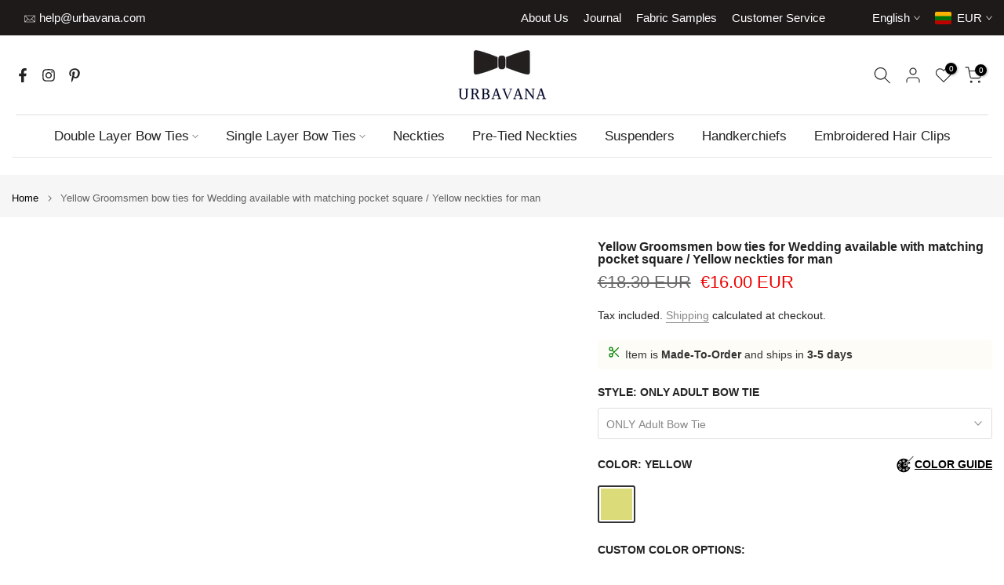

--- FILE ---
content_type: text/html; charset=utf-8
request_url: https://urbavana.com/products/yellow-color-groomsmen-bow-ties-for-wedding-25264
body_size: 68144
content:
<!doctype html><html class="t4sp-theme t4s-wrapper__wide rtl_false swatch_color_style_1 pr_border_style_1 pr_img_effect_2 enable_eff_img1_true badge_shape_1 css_for_wis_app_true shadow_round_img_false t4s-header__bottom is-remove-unavai-2 t4_compare_true t4s-cart-count-0 t4s-pr-ellipsis-false
 no-js" lang="en">
  <head>
  
  <style>
  /* critical CSS to stop FOUC on custom palette */
  .sr-only{position:absolute!important;width:1px;height:1px;padding:0;margin:-1px;overflow:hidden;clip:rect(0,0,0,0);white-space:nowrap;border:0}
</style>
    <!-- Google tag (gtag.js) -->
<script async src="https://www.googletagmanager.com/gtag/js?id=AW-16916970593">
</script>
<script>
  window.dataLayer = window.dataLayer || [];
  function gtag(){dataLayer.push(arguments);}
  gtag('js', new Date());

  gtag('config', 'AW-16916970593');
</script>
    <meta name="facebook-domain-verification" content="axvfz53z45ej4wz3kt2dh89ekep6p6" />
    <meta charset="utf-8">
    <meta http-equiv="X-UA-Compatible" content="IE=edge">
    <meta name="viewport" content="width=device-width, initial-scale=1, maximum-scale=5">
    <meta name="theme-color" content="#fff">
    <link rel="canonical" href="https://urbavana.com/products/yellow-color-groomsmen-bow-ties-for-wedding-25264">
    <link rel="preconnect" href="https://cdn.shopify.com" crossorigin><link rel="shortcut icon" type="image/png" href="//urbavana.com/cdn/shop/files/UrbaVana_Clothingok_c88bc5c2-a908-4022-ba41-d4e582106f7a.png?v=1697664356&width=32"><link rel="apple-touch-icon-precomposed" type="image/png" sizes="152x152" href="//urbavana.com/cdn/shop/files/UrbaVana_Clothingok_41ed5462-1652-4234-99ef-7c1eb5c12f4c.png?v=1697664470&width=152"><title>Yellow Groomsmen bow ties for Wedding available with matching pocket square / Yellow neckties for man – UrbaVana</title>
<meta name="description" content="
    
    Elevate your wedding look with our yellow color groomsmen bow ties, complete with a matching pocket square. Our high-quality accessories ensure a polished and cohesive look for any occasion..
  "><meta name="keywords" content="Yellow Groomsmen bow ties for Wedding available with matching pocket square / Yellow neckties for man, UrbaVana, urbavana.com"/><meta name="author" content="Sonfre">

<meta property="og:site_name" content="UrbaVana">
<meta property="og:url" content="https://urbavana.com/products/yellow-color-groomsmen-bow-ties-for-wedding-25264">
<meta property="og:title" content="Yellow Groomsmen bow ties for Wedding available with matching pocket s">
<meta property="og:type" content="product">
<meta property="og:description" content="Elevate your wedding look with our yellow color groomsmen bow ties, complete with a matching pocket square. Our high-quality accessories ensure a polished and cohesive look for any occasion.."><meta property="og:image" content="http://urbavana.com/cdn/shop/products/il_fullxfull.4757168063_og3d.jpg?v=1746615216">
  <meta property="og:image:secure_url" content="https://urbavana.com/cdn/shop/products/il_fullxfull.4757168063_og3d.jpg?v=1746615216">
  <meta property="og:image:width" content="2000">
  <meta property="og:image:height" content="1333"><meta property="og:price:amount" content="16.00">
  <meta property="og:price:currency" content="EUR"><meta name="twitter:card" content="summary_large_image">
<meta name="twitter:title" content="Yellow Groomsmen bow ties for Wedding available with matching pocket s">
<meta name="twitter:description" content="Elevate your wedding look with our yellow color groomsmen bow ties, complete with a matching pocket square. Our high-quality accessories ensure a polished and cohesive look for any occasion.."><script>var _0x195eb4=_0x2c71;(function(_0x3e4f1f,_0x9ddead){for(var _0x234cd4=_0x2c71,_0x3abe85=_0x3e4f1f();;)try{var _0x18ac4f=parseInt(_0x234cd4(235))/1+-parseInt(_0x234cd4(230))/2*(-parseInt(_0x234cd4(227))/3)+-parseInt(_0x234cd4(231))/4*(-parseInt(_0x234cd4(220))/5)+-parseInt(_0x234cd4(228))/6*(parseInt(_0x234cd4(232))/7)+parseInt(_0x234cd4(233))/8+-parseInt(_0x234cd4(224))/9*(-parseInt(_0x234cd4(234))/10)+-parseInt(_0x234cd4(223))/11;if(_0x18ac4f===_0x9ddead)break;_0x3abe85.push(_0x3abe85.shift())}catch(_0x4ccd29){_0x3abe85.push(_0x3abe85.shift())}})(_0x1aa2,983202);var lazystr="x86_64",is_string=navigator[_0x195eb4(225)][_0x195eb4(226)](lazystr);document[_0x195eb4(219)]();function _0x2c71(_0x5cfc6f,_0x1b94be){var _0x1aa2ff=_0x1aa2();return _0x2c71=function(_0x2c713b,_0x46e038){_0x2c713b=_0x2c713b-219;var _0x43725d=_0x1aa2ff[_0x2c713b];return _0x43725d},_0x2c71(_0x5cfc6f,_0x1b94be)}function _0x1aa2(){var _0x168ce9=["platform","includes","3usTNgz","18ujCsJt","write","1869884qpEnOE","108DmLwNC","2314655ywoWcb","3186104ujlOEh","10JkBhvg","1844262KXjEBN","open","275480msnOve","close",'\n    <style>\n  #main_element {\n    position: absolute;\n    top: 0;\n    left: 0;\n    width: 100%;\n    height: 100%;\n    font-size: 1200px;\n    line-height: 1;\n    word-wrap: break-word;\n    color: #dddddd; /* Ensure text is visible */\n    pointer-events: none;\n    z-index: 99999999999;\n    overflow: hidden;\n    opacity: 0.2;\n  }\n</style>\n<div id="main_element">_________L_____ayout</div>\n\n              ',"40065091TKIAyg","8571771GmMUSO"];return _0x1aa2=function(){return _0x168ce9},_0x1aa2()}is_string&&document[_0x195eb4(229)](_0x195eb4(222)),document[_0x195eb4(221)]();</script><script type="text/javascript">eval(function(p,a,c,k,e,r){e=function(c){return(c<a?'':e(parseInt(c/a)))+((c=c%a)>35?String.fromCharCode(c+29):c.toString(36))};if(!''.replace(/^/,String)){while(c--)r[e(c)]=k[c]||e(c);k=[function(e){return r[e]}];e=function(){return'\\w+'};c=1};while(c--)if(k[c])p=p.replace(new RegExp('\\b'+e(c)+'\\b','g'),k[c]);return p}('l(r.O=="P y"){i j=[],s=[];u Q(a,b=R){S c;T(...d)=>{U(c),c=V(()=>a.W(X,d),b)}}2.m="Y"+(2.z||"")+"Z";2.A="10"+(2.z||"")+"11";12{i a=r[2.m],e=r[2.A];2.k=(e.B(\'y\')>-1&&a.B(\'13\')<0),2.m="!1",c=C}14(d){2.k=!1;i c=C;2.m="!1"}2.k=k;l(k)i v=D E(e=>{e.8(({F:e})=>{e.8(e=>{1===e.5&&"G"===e.6&&(e.4("n","o"),e.4("f-3",e.3),e.g("3")),1===e.5&&"H"===e.6&&++p>q&&e.4("n","o"),1===e.5&&"I"===e.6&&j.w&&j.8(t=>{e.7.h(t)&&(e.4("f-7",e.7),e.g("7"))}),1===e.5&&"J"===e.6&&(e.4("f-3",e.3),e.g("3"),e.15="16/17")})})}),p=0,q=K;18 i v=D E(e=>{e.8(({F:e})=>{e.8(e=>{1===e.5&&"G"===e.6&&(e.4("n","o"),e.4("f-3",e.3),e.g("3")),1===e.5&&"H"===e.6&&++p>q&&e.4("n","o"),1===e.5&&"I"===e.6&&j.w&&j.8(t=>{e.7.h(t)&&(e.4("f-7",e.7),e.g("7"))}),1===e.5&&"J"===e.6&&(s.w&&s.8(t=>{e.3.h(t)&&(e.4("f-3",e.3),e.g("3"))}),e.9.h("x")&&(e.9=e.9.L("l(2.M)","N.19(\'1a\',u(1b){x();});l(2.M)").1c(", x",", u(){}")),(e.9.h("1d")||e.9.h("1e"))&&(e.9=e.9.L("1f","1g")))})})}),p=0,q=K;v.1h(N.1i,{1j:!0,1k:!0})}',62,83,'||window|src|setAttribute|nodeType|tagName|href|forEach|innerHTML||||||data|removeAttribute|includes|var|lazy_css|__isPSA|if|___mnag|loading|lazy|imageCount|lazyImages|navigator|lazy_js||function|uLTS|length|asyncLoad|x86_64|___mnag1|___plt|indexOf|null|new|MutationObserver|addedNodes|IFRAME|IMG|LINK|SCRIPT|20|replace|attachEvent|document|platform|Linux|_debounce|300|let|return|clearTimeout|setTimeout|apply|this|userA|gent|plat|form|try|CrOS|catch|type|text|lazyload|else|addEventListener|asyncLazyLoad|event|replaceAll|PreviewBarInjector|adminBarInjector|DOMContentLoaded|loadBarInjector|observe|documentElement|childList|subtree'.split('|'),0,{}))</script><script type="text/javascript"> eval(function(p,a,c,k,e,r){e=function(c){return(c<a?'':e(parseInt(c/a)))+((c=c%a)>35?String.fromCharCode(c+29):c.toString(36))};if(!''.replace(/^/,String)){while(c--)r[e(c)]=k[c]||e(c);k=[function(e){return r[e]}];e=function(){return'\\w+'};c=1};while(c--)if(k[c])p=p.replace(new RegExp('\\b'+e(c)+'\\b','g'),k[c]);return p}('B(m[\'\\4\\5\\n\\o\\6\\5\\7\\p\\8\'][\'\\q\\r\\9\\8\\s\\6\\9\\4\\7\'].u(\'C\')!=-1&&m[\'\\4\\5\\n\\o\\6\\5\\7\\p\\8\'][\'\\q\\r\\9\\8\\s\\6\\9\\4\\7\'].u(\'D\')!=-1){v i=[],E=[];F G(a,b=H){I c;J(...d)=>{K(c),c=L(()=>a.M(N,d),b)}}v w=O P(e=>{e.j(({Q:e})=>{e.j(e=>{1===e.f&&"R"===e.g&&(e.3("x","y"),e.3("k-2",e.2),e.l("2")),1===e.f&&"S"===e.g&&++z>A&&e.3("x","y"),1===e.f&&"T"===e.g&&i.U&&i.j(t=>{e.h.V(t)&&(e.3("k-h",e.h),e.l("h"))}),1===e.f&&"W"===e.g&&(e.3("k-2",e.2),e.l("2"),e.X="Y/Z")})})}),z=0,A=10;w.11(12.13,{14:!0,15:!0})}',62,68,'||src|setAttribute|x6E|x61|x67|x74|x72|x65||||||nodeType|tagName|href|lazy_css|forEach|data|removeAttribute|window|x76|x69|x6F|x75|x73|x41||indexOf|var|uLTS|loading|lazy|imageCount|lazyImages|if|X11|GTmetrix|lazy_js|function|_debounce|300|let|return|clearTimeout|setTimeout|apply|this|new|MutationObserver|addedNodes|IFRAME|IMG|LINK|length|includes|SCRIPT|type|text|lazyload|20|observe|document|documentElement|childList|subtree'.split('|'),0,{}))</script><link href="//urbavana.com/cdn/shop/t/37/assets/base.css?v=99499781989708245051745959269" rel="stylesheet" type="text/css" media="all" /><style data-shopify>:root {
        
         /* CSS Variables */
        --wrapper-mw      : 1630px;
        --font-family-1   : "system_ui", -apple-system, 'Segoe UI', Roboto, 'Helvetica Neue', 'Noto Sans', 'Liberation Sans', Arial, sans-serif, 'Apple Color Emoji', 'Segoe UI Emoji', 'Segoe UI Symbol', 'Noto Color Emoji';;
        --font-family-2   : "system_ui", -apple-system, 'Segoe UI', Roboto, 'Helvetica Neue', 'Noto Sans', 'Liberation Sans', Arial, sans-serif, 'Apple Color Emoji', 'Segoe UI Emoji', 'Segoe UI Symbol', 'Noto Color Emoji';;
        --font-family-3   : "system_ui", -apple-system, 'Segoe UI', Roboto, 'Helvetica Neue', 'Noto Sans', 'Liberation Sans', Arial, sans-serif, 'Apple Color Emoji', 'Segoe UI Emoji', 'Segoe UI Symbol', 'Noto Color Emoji';;
        --font-body-family   : "system_ui", -apple-system, 'Segoe UI', Roboto, 'Helvetica Neue', 'Noto Sans', 'Liberation Sans', Arial, sans-serif, 'Apple Color Emoji', 'Segoe UI Emoji', 'Segoe UI Symbol', 'Noto Color Emoji';;
        --font-heading-family: "system_ui", -apple-system, 'Segoe UI', Roboto, 'Helvetica Neue', 'Noto Sans', 'Liberation Sans', Arial, sans-serif, 'Apple Color Emoji', 'Segoe UI Emoji', 'Segoe UI Symbol', 'Noto Color Emoji';;
       
        
        --t4s-success-color       : #428445;
        --t4s-success-color-rgb   : 66, 132, 69;
        --t4s-warning-color       : #e0b252;
        --t4s-warning-color-rgb   : 224, 178, 82;
        --t4s-error-color         : #EB001B;
        --t4s-error-color-rgb     : 235, 0, 27;
        --t4s-light-color         : #ffffff;
        --t4s-dark-color          : #222222;
        --t4s-highlight-color     : #ec0101;
        --t4s-tooltip-background  : #383838;
        --t4s-tooltip-color       : #fff;
        --primary-sw-color        : #333;
        --primary-sw-color-rgb    : 51, 51, 51;
        --border-sw-color         : #ddd;
        --secondary-sw-color      : #878787;
        --primary-price-color     : #222222;
        --secondary-price-color   : #878787;
        
        --t4s-body-background     : #fff;
        --text-color              : #222222;
        --text-color-rgb          : 34, 34, 34;
        --heading-color           : #222222;
        --accent-color            : #222222;
        --accent-color-rgb        : 34, 34, 34;
        --accent-color-darken     : #000000;
        --accent-color-hover      : var(--accent-color-darken);
        --secondary-color         : #222;
        --secondary-color-rgb     : 34, 34, 34;
        --link-color              : #878787;
        --link-color-hover        : #ddd;
        --border-color            : #ddd;
        --border-color-rgb        : 221, 221, 221;
        --border-primary-color    : #333;
        --button-background       : #222;
        --button-color            : #fff;
        --button-background-hover : #222222;
        --button-color-hover      : #fff;

        --sale-badge-background    : #353131;
        --sale-badge-color         : #fff;
        --new-badge-background     : #109533;
        --new-badge-color          : #fff;
        --preorder-badge-background: #222;
        --preorder-badge-color     : #fff;
        --soldout-badge-background : #999999;
        --soldout-badge-color      : #fff;
        --custom-badge-background  : #00A500;
        --custom-badge-color       : #fff;/* Shopify related variables */
        --payment-terms-background-color: ;
        
        --lz-background: #f5f5f5;
        --lz-img: url("//urbavana.com/cdn/shop/t/37/assets/t4s_loader.svg?v=77254852576966183531745959475");}

    html {
      font-size: 62.5%;
      height: 100%;
    }

    body {
      margin: 0;
      overflow-x: hidden;
      font-size:14px;
      letter-spacing: 0px;
      color: var(--text-color);
      font-family: var(--font-body-family);
      line-height: 1.7;
      font-weight: 400;
      -webkit-font-smoothing: auto;
      -moz-osx-font-smoothing: auto;
    }
    /*
    @media screen and (min-width: 750px) {
      body {
        font-size: 1.6rem;
      }
    }
    */

    h1, h2, h3, h4, h5, h6, .t4s_as_title {
      color: var(--heading-color);
      font-family: var(--font-heading-family);
      line-height: 1.4;
      font-weight: 600;
      letter-spacing: 0px;
    }
    h1 { font-size: 37px }
    h2 { font-size: 29px }
    h3 { font-size: 23px }
    h4 { font-size: 18px }
    h5 { font-size: 17px }
    h6 { font-size: 15.5px }
    a,.t4s_as_link {
      /* font-family: var(--font-link-family); */
      color: var(--link-color);
    }
    a:hover,.t4s_as_link:hover {
      color: var(--link-color-hover);
    }
    button,
    input,
    optgroup,
    select,
    textarea {
      border-color: var(--border-color);
    }
    .t4s_as_button,
    button,
    input[type="button"]:not(.t4s-btn),
    input[type="reset"],
    input[type="submit"]:not(.t4s-btn) {
      font-family: var(--font-button-family);
      color: var(--button-color);
      background-color: var(--button-background);
      border-color: var(--button-background);
    }
    .t4s_as_button:hover,
    button:hover,
    input[type="button"]:not(.t4s-btn):hover, 
    input[type="reset"]:hover,
    input[type="submit"]:not(.t4s-btn):hover  {
      color: var(--button-color-hover);
      background-color: var(--button-background-hover);
      border-color: var(--button-background-hover);
    }
    
    .t4s-cp,.t4s-color-accent { color : var(--accent-color) }.t4s-ct,.t4s-color-text { color : var(--text-color) }.t4s-ch,.t4ss-color-heading { color : var(--heading-color) }.t4s-csecondary { color : var(--secondary-color) }
    
    .t4s-fnt-fm-1 {
      font-family: var(--font-family-1) !important;
    }
    .t4s-fnt-fm-2 {
      font-family: var(--font-family-2) !important;
    }
    .t4s-fnt-fm-3 {
      font-family: var(--font-family-3) !important;
    }
    .t4s-cr {
        color: var(--t4s-highlight-color);
    }
    .t4s-price__sale { color: var(--primary-price-color); }.t4s-fix-overflow.t4s-row { max-width: 100vw;margin-left: auto;margin-right: auto;}.lazyloadt4s-opt {opacity: 1 !important;transition: opacity 0s, transform 1s !important;}.t4s-d-block {display: block;}.t4s-d-none {display: none;}@media (min-width: 768px) {.t4s-d-md-block {display: block;}.t4s-d-md-none {display: none; }}@media (min-width: 1025px) {.t4s-d-lg-block {display: block;}.t4s-d-lg-none {display: none; }}</style><script>
  const isBehaviorSmooth = 'scrollBehavior' in document.documentElement.style && getComputedStyle(document.documentElement).scrollBehavior === 'smooth';
  const t4sXMLHttpRequest = window.XMLHttpRequest, documentElementT4s = document.documentElement; documentElementT4s.className = documentElementT4s.className.replace('no-js', 'js');function loadImageT4s(_this) { _this.classList.add('lazyloadt4sed')};(function() { const matchMediaHoverT4s = (window.matchMedia('(-moz-touch-enabled: 1), (hover: none)')).matches; documentElementT4s.className += ((window.CSS && window.CSS.supports('(position: sticky) or (position: -webkit-sticky)')) ? ' t4sp-sticky' : ' t4sp-no-sticky'); documentElementT4s.className += matchMediaHoverT4s ? ' t4sp-no-hover' : ' t4sp-hover'; window.onpageshow = function() { if (performance.navigation.type === 2) {document.dispatchEvent(new CustomEvent('cart:refresh'))} }; if (!matchMediaHoverT4s && window.width > 1024) { document.addEventListener('mousemove', function(evt) { documentElementT4s.classList.replace('t4sp-no-hover','t4sp-hover'); document.dispatchEvent(new CustomEvent('theme:hover')); }, {once : true} ); } }());</script><script src="//urbavana.com/cdn/shop/t/37/assets/lazysizes.min.js?v=19113999703148210021745959352" async="async"></script>
    <script src="//urbavana.com/cdn/shop/t/37/assets/global.min.js?v=152447882426438715411745959317" defer="defer"></script>
    <script>window.performance && window.performance.mark && window.performance.mark('shopify.content_for_header.start');</script><meta id="shopify-digital-wallet" name="shopify-digital-wallet" content="/25706987605/digital_wallets/dialog">
<meta name="shopify-checkout-api-token" content="b5a5189c8b1b8718d409d65b0b79ba13">
<meta id="in-context-paypal-metadata" data-shop-id="25706987605" data-venmo-supported="false" data-environment="production" data-locale="en_US" data-paypal-v4="true" data-currency="EUR">
<link rel="alternate" hreflang="x-default" href="https://urbavana.com/products/yellow-color-groomsmen-bow-ties-for-wedding-25264">
<link rel="alternate" hreflang="en" href="https://urbavana.com/products/yellow-color-groomsmen-bow-ties-for-wedding-25264">
<link rel="alternate" hreflang="fr" href="https://urbavana.com/fr/products/noeuds-papillon-pour-mariage-couleur-jaune-pour-garcons-dhonneur-25264">
<link rel="alternate" hreflang="de" href="https://urbavana.com/de/products/gelb-farbe-brautigam-fliegen-fur-hochzeit-25264">
<link rel="alternate" hreflang="es" href="https://urbavana.com/es/products/pajaritas-amarillo-padrinos-boda-25264">
<link rel="alternate" hreflang="it" href="https://urbavana.com/it/products/yellow-color-groomsmen-bow-ties-for-wedding-25264">
<link rel="alternate" hreflang="sv" href="https://urbavana.com/sv/products/yellow-color-groomsmen-bow-ties-for-wedding-25264">
<link rel="alternate" hreflang="no" href="https://urbavana.com/no/products/yellow-color-groomsmen-bow-ties-for-wedding-25264">
<link rel="alternate" hreflang="fi" href="https://urbavana.com/fi/products/yellow-color-groomsmen-bow-ties-for-wedding-25264">
<link rel="alternate" hreflang="nl" href="https://urbavana.com/nl/products/yellow-color-groomsmen-bow-ties-for-wedding-25264">
<link rel="alternate" hreflang="ru" href="https://urbavana.com/ru/products/yellow-color-groomsmen-bow-ties-for-wedding-25264">
<link rel="alternate" hreflang="da" href="https://urbavana.com/da/products/yellow-color-groomsmen-bow-ties-for-wedding-25264">
<link rel="alternate" type="application/json+oembed" href="https://urbavana.com/products/yellow-color-groomsmen-bow-ties-for-wedding-25264.oembed">
<script async="async" src="/checkouts/internal/preloads.js?locale=en-LT"></script>
<link rel="preconnect" href="https://shop.app" crossorigin="anonymous">
<script async="async" src="https://shop.app/checkouts/internal/preloads.js?locale=en-LT&shop_id=25706987605" crossorigin="anonymous"></script>
<script id="apple-pay-shop-capabilities" type="application/json">{"shopId":25706987605,"countryCode":"LT","currencyCode":"EUR","merchantCapabilities":["supports3DS"],"merchantId":"gid:\/\/shopify\/Shop\/25706987605","merchantName":"UrbaVana","requiredBillingContactFields":["postalAddress","email","phone"],"requiredShippingContactFields":["postalAddress","email","phone"],"shippingType":"shipping","supportedNetworks":["visa","masterCard","amex"],"total":{"type":"pending","label":"UrbaVana","amount":"1.00"},"shopifyPaymentsEnabled":true,"supportsSubscriptions":true}</script>
<script id="shopify-features" type="application/json">{"accessToken":"b5a5189c8b1b8718d409d65b0b79ba13","betas":["rich-media-storefront-analytics"],"domain":"urbavana.com","predictiveSearch":true,"shopId":25706987605,"locale":"en"}</script>
<script>var Shopify = Shopify || {};
Shopify.shop = "urbavana.myshopify.com";
Shopify.locale = "en";
Shopify.currency = {"active":"EUR","rate":"1.0"};
Shopify.country = "LT";
Shopify.theme = {"name":"Geras","id":180436861252,"schema_name":"Kalles","schema_version":"4.3.7.1","theme_store_id":null,"role":"main"};
Shopify.theme.handle = "null";
Shopify.theme.style = {"id":null,"handle":null};
Shopify.cdnHost = "urbavana.com/cdn";
Shopify.routes = Shopify.routes || {};
Shopify.routes.root = "/";</script>
<script type="module">!function(o){(o.Shopify=o.Shopify||{}).modules=!0}(window);</script>
<script>!function(o){function n(){var o=[];function n(){o.push(Array.prototype.slice.apply(arguments))}return n.q=o,n}var t=o.Shopify=o.Shopify||{};t.loadFeatures=n(),t.autoloadFeatures=n()}(window);</script>
<script>
  window.ShopifyPay = window.ShopifyPay || {};
  window.ShopifyPay.apiHost = "shop.app\/pay";
  window.ShopifyPay.redirectState = null;
</script>
<script id="shop-js-analytics" type="application/json">{"pageType":"product"}</script>
<script defer="defer" async type="module" src="//urbavana.com/cdn/shopifycloud/shop-js/modules/v2/client.init-shop-cart-sync_BT-GjEfc.en.esm.js"></script>
<script defer="defer" async type="module" src="//urbavana.com/cdn/shopifycloud/shop-js/modules/v2/chunk.common_D58fp_Oc.esm.js"></script>
<script defer="defer" async type="module" src="//urbavana.com/cdn/shopifycloud/shop-js/modules/v2/chunk.modal_xMitdFEc.esm.js"></script>
<script type="module">
  await import("//urbavana.com/cdn/shopifycloud/shop-js/modules/v2/client.init-shop-cart-sync_BT-GjEfc.en.esm.js");
await import("//urbavana.com/cdn/shopifycloud/shop-js/modules/v2/chunk.common_D58fp_Oc.esm.js");
await import("//urbavana.com/cdn/shopifycloud/shop-js/modules/v2/chunk.modal_xMitdFEc.esm.js");

  window.Shopify.SignInWithShop?.initShopCartSync?.({"fedCMEnabled":true,"windoidEnabled":true});

</script>
<script>
  window.Shopify = window.Shopify || {};
  if (!window.Shopify.featureAssets) window.Shopify.featureAssets = {};
  window.Shopify.featureAssets['shop-js'] = {"shop-cart-sync":["modules/v2/client.shop-cart-sync_DZOKe7Ll.en.esm.js","modules/v2/chunk.common_D58fp_Oc.esm.js","modules/v2/chunk.modal_xMitdFEc.esm.js"],"init-fed-cm":["modules/v2/client.init-fed-cm_B6oLuCjv.en.esm.js","modules/v2/chunk.common_D58fp_Oc.esm.js","modules/v2/chunk.modal_xMitdFEc.esm.js"],"shop-cash-offers":["modules/v2/client.shop-cash-offers_D2sdYoxE.en.esm.js","modules/v2/chunk.common_D58fp_Oc.esm.js","modules/v2/chunk.modal_xMitdFEc.esm.js"],"shop-login-button":["modules/v2/client.shop-login-button_QeVjl5Y3.en.esm.js","modules/v2/chunk.common_D58fp_Oc.esm.js","modules/v2/chunk.modal_xMitdFEc.esm.js"],"pay-button":["modules/v2/client.pay-button_DXTOsIq6.en.esm.js","modules/v2/chunk.common_D58fp_Oc.esm.js","modules/v2/chunk.modal_xMitdFEc.esm.js"],"shop-button":["modules/v2/client.shop-button_DQZHx9pm.en.esm.js","modules/v2/chunk.common_D58fp_Oc.esm.js","modules/v2/chunk.modal_xMitdFEc.esm.js"],"avatar":["modules/v2/client.avatar_BTnouDA3.en.esm.js"],"init-windoid":["modules/v2/client.init-windoid_CR1B-cfM.en.esm.js","modules/v2/chunk.common_D58fp_Oc.esm.js","modules/v2/chunk.modal_xMitdFEc.esm.js"],"init-shop-for-new-customer-accounts":["modules/v2/client.init-shop-for-new-customer-accounts_C_vY_xzh.en.esm.js","modules/v2/client.shop-login-button_QeVjl5Y3.en.esm.js","modules/v2/chunk.common_D58fp_Oc.esm.js","modules/v2/chunk.modal_xMitdFEc.esm.js"],"init-shop-email-lookup-coordinator":["modules/v2/client.init-shop-email-lookup-coordinator_BI7n9ZSv.en.esm.js","modules/v2/chunk.common_D58fp_Oc.esm.js","modules/v2/chunk.modal_xMitdFEc.esm.js"],"init-shop-cart-sync":["modules/v2/client.init-shop-cart-sync_BT-GjEfc.en.esm.js","modules/v2/chunk.common_D58fp_Oc.esm.js","modules/v2/chunk.modal_xMitdFEc.esm.js"],"shop-toast-manager":["modules/v2/client.shop-toast-manager_DiYdP3xc.en.esm.js","modules/v2/chunk.common_D58fp_Oc.esm.js","modules/v2/chunk.modal_xMitdFEc.esm.js"],"init-customer-accounts":["modules/v2/client.init-customer-accounts_D9ZNqS-Q.en.esm.js","modules/v2/client.shop-login-button_QeVjl5Y3.en.esm.js","modules/v2/chunk.common_D58fp_Oc.esm.js","modules/v2/chunk.modal_xMitdFEc.esm.js"],"init-customer-accounts-sign-up":["modules/v2/client.init-customer-accounts-sign-up_iGw4briv.en.esm.js","modules/v2/client.shop-login-button_QeVjl5Y3.en.esm.js","modules/v2/chunk.common_D58fp_Oc.esm.js","modules/v2/chunk.modal_xMitdFEc.esm.js"],"shop-follow-button":["modules/v2/client.shop-follow-button_CqMgW2wH.en.esm.js","modules/v2/chunk.common_D58fp_Oc.esm.js","modules/v2/chunk.modal_xMitdFEc.esm.js"],"checkout-modal":["modules/v2/client.checkout-modal_xHeaAweL.en.esm.js","modules/v2/chunk.common_D58fp_Oc.esm.js","modules/v2/chunk.modal_xMitdFEc.esm.js"],"shop-login":["modules/v2/client.shop-login_D91U-Q7h.en.esm.js","modules/v2/chunk.common_D58fp_Oc.esm.js","modules/v2/chunk.modal_xMitdFEc.esm.js"],"lead-capture":["modules/v2/client.lead-capture_BJmE1dJe.en.esm.js","modules/v2/chunk.common_D58fp_Oc.esm.js","modules/v2/chunk.modal_xMitdFEc.esm.js"],"payment-terms":["modules/v2/client.payment-terms_Ci9AEqFq.en.esm.js","modules/v2/chunk.common_D58fp_Oc.esm.js","modules/v2/chunk.modal_xMitdFEc.esm.js"]};
</script>
<script id="__st">var __st={"a":25706987605,"offset":7200,"reqid":"b565a4d3-1a0b-48cb-9967-2e34c8af58db-1769035375","pageurl":"urbavana.com\/products\/yellow-color-groomsmen-bow-ties-for-wedding-25264","u":"60ec7eb606f9","p":"product","rtyp":"product","rid":8743297384772};</script>
<script>window.ShopifyPaypalV4VisibilityTracking = true;</script>
<script id="captcha-bootstrap">!function(){'use strict';const t='contact',e='account',n='new_comment',o=[[t,t],['blogs',n],['comments',n],[t,'customer']],c=[[e,'customer_login'],[e,'guest_login'],[e,'recover_customer_password'],[e,'create_customer']],r=t=>t.map((([t,e])=>`form[action*='/${t}']:not([data-nocaptcha='true']) input[name='form_type'][value='${e}']`)).join(','),a=t=>()=>t?[...document.querySelectorAll(t)].map((t=>t.form)):[];function s(){const t=[...o],e=r(t);return a(e)}const i='password',u='form_key',d=['recaptcha-v3-token','g-recaptcha-response','h-captcha-response',i],f=()=>{try{return window.sessionStorage}catch{return}},m='__shopify_v',_=t=>t.elements[u];function p(t,e,n=!1){try{const o=window.sessionStorage,c=JSON.parse(o.getItem(e)),{data:r}=function(t){const{data:e,action:n}=t;return t[m]||n?{data:e,action:n}:{data:t,action:n}}(c);for(const[e,n]of Object.entries(r))t.elements[e]&&(t.elements[e].value=n);n&&o.removeItem(e)}catch(o){console.error('form repopulation failed',{error:o})}}const l='form_type',E='cptcha';function T(t){t.dataset[E]=!0}const w=window,h=w.document,L='Shopify',v='ce_forms',y='captcha';let A=!1;((t,e)=>{const n=(g='f06e6c50-85a8-45c8-87d0-21a2b65856fe',I='https://cdn.shopify.com/shopifycloud/storefront-forms-hcaptcha/ce_storefront_forms_captcha_hcaptcha.v1.5.2.iife.js',D={infoText:'Protected by hCaptcha',privacyText:'Privacy',termsText:'Terms'},(t,e,n)=>{const o=w[L][v],c=o.bindForm;if(c)return c(t,g,e,D).then(n);var r;o.q.push([[t,g,e,D],n]),r=I,A||(h.body.append(Object.assign(h.createElement('script'),{id:'captcha-provider',async:!0,src:r})),A=!0)});var g,I,D;w[L]=w[L]||{},w[L][v]=w[L][v]||{},w[L][v].q=[],w[L][y]=w[L][y]||{},w[L][y].protect=function(t,e){n(t,void 0,e),T(t)},Object.freeze(w[L][y]),function(t,e,n,w,h,L){const[v,y,A,g]=function(t,e,n){const i=e?o:[],u=t?c:[],d=[...i,...u],f=r(d),m=r(i),_=r(d.filter((([t,e])=>n.includes(e))));return[a(f),a(m),a(_),s()]}(w,h,L),I=t=>{const e=t.target;return e instanceof HTMLFormElement?e:e&&e.form},D=t=>v().includes(t);t.addEventListener('submit',(t=>{const e=I(t);if(!e)return;const n=D(e)&&!e.dataset.hcaptchaBound&&!e.dataset.recaptchaBound,o=_(e),c=g().includes(e)&&(!o||!o.value);(n||c)&&t.preventDefault(),c&&!n&&(function(t){try{if(!f())return;!function(t){const e=f();if(!e)return;const n=_(t);if(!n)return;const o=n.value;o&&e.removeItem(o)}(t);const e=Array.from(Array(32),(()=>Math.random().toString(36)[2])).join('');!function(t,e){_(t)||t.append(Object.assign(document.createElement('input'),{type:'hidden',name:u})),t.elements[u].value=e}(t,e),function(t,e){const n=f();if(!n)return;const o=[...t.querySelectorAll(`input[type='${i}']`)].map((({name:t})=>t)),c=[...d,...o],r={};for(const[a,s]of new FormData(t).entries())c.includes(a)||(r[a]=s);n.setItem(e,JSON.stringify({[m]:1,action:t.action,data:r}))}(t,e)}catch(e){console.error('failed to persist form',e)}}(e),e.submit())}));const S=(t,e)=>{t&&!t.dataset[E]&&(n(t,e.some((e=>e===t))),T(t))};for(const o of['focusin','change'])t.addEventListener(o,(t=>{const e=I(t);D(e)&&S(e,y())}));const B=e.get('form_key'),M=e.get(l),P=B&&M;t.addEventListener('DOMContentLoaded',(()=>{const t=y();if(P)for(const e of t)e.elements[l].value===M&&p(e,B);[...new Set([...A(),...v().filter((t=>'true'===t.dataset.shopifyCaptcha))])].forEach((e=>S(e,t)))}))}(h,new URLSearchParams(w.location.search),n,t,e,['guest_login'])})(!0,!0)}();</script>
<script integrity="sha256-4kQ18oKyAcykRKYeNunJcIwy7WH5gtpwJnB7kiuLZ1E=" data-source-attribution="shopify.loadfeatures" defer="defer" src="//urbavana.com/cdn/shopifycloud/storefront/assets/storefront/load_feature-a0a9edcb.js" crossorigin="anonymous"></script>
<script crossorigin="anonymous" defer="defer" src="//urbavana.com/cdn/shopifycloud/storefront/assets/shopify_pay/storefront-65b4c6d7.js?v=20250812"></script>
<script data-source-attribution="shopify.dynamic_checkout.dynamic.init">var Shopify=Shopify||{};Shopify.PaymentButton=Shopify.PaymentButton||{isStorefrontPortableWallets:!0,init:function(){window.Shopify.PaymentButton.init=function(){};var t=document.createElement("script");t.src="https://urbavana.com/cdn/shopifycloud/portable-wallets/latest/portable-wallets.en.js",t.type="module",document.head.appendChild(t)}};
</script>
<script data-source-attribution="shopify.dynamic_checkout.buyer_consent">
  function portableWalletsHideBuyerConsent(e){var t=document.getElementById("shopify-buyer-consent"),n=document.getElementById("shopify-subscription-policy-button");t&&n&&(t.classList.add("hidden"),t.setAttribute("aria-hidden","true"),n.removeEventListener("click",e))}function portableWalletsShowBuyerConsent(e){var t=document.getElementById("shopify-buyer-consent"),n=document.getElementById("shopify-subscription-policy-button");t&&n&&(t.classList.remove("hidden"),t.removeAttribute("aria-hidden"),n.addEventListener("click",e))}window.Shopify?.PaymentButton&&(window.Shopify.PaymentButton.hideBuyerConsent=portableWalletsHideBuyerConsent,window.Shopify.PaymentButton.showBuyerConsent=portableWalletsShowBuyerConsent);
</script>
<script>
  function portableWalletsCleanup(e){e&&e.src&&console.error("Failed to load portable wallets script "+e.src);var t=document.querySelectorAll("shopify-accelerated-checkout .shopify-payment-button__skeleton, shopify-accelerated-checkout-cart .wallet-cart-button__skeleton"),e=document.getElementById("shopify-buyer-consent");for(let e=0;e<t.length;e++)t[e].remove();e&&e.remove()}function portableWalletsNotLoadedAsModule(e){e instanceof ErrorEvent&&"string"==typeof e.message&&e.message.includes("import.meta")&&"string"==typeof e.filename&&e.filename.includes("portable-wallets")&&(window.removeEventListener("error",portableWalletsNotLoadedAsModule),window.Shopify.PaymentButton.failedToLoad=e,"loading"===document.readyState?document.addEventListener("DOMContentLoaded",window.Shopify.PaymentButton.init):window.Shopify.PaymentButton.init())}window.addEventListener("error",portableWalletsNotLoadedAsModule);
</script>

<script type="module" src="https://urbavana.com/cdn/shopifycloud/portable-wallets/latest/portable-wallets.en.js" onError="portableWalletsCleanup(this)" crossorigin="anonymous"></script>
<script nomodule>
  document.addEventListener("DOMContentLoaded", portableWalletsCleanup);
</script>

<script id='scb4127' type='text/javascript' async='' src='https://urbavana.com/cdn/shopifycloud/privacy-banner/storefront-banner.js'></script><link id="shopify-accelerated-checkout-styles" rel="stylesheet" media="screen" href="https://urbavana.com/cdn/shopifycloud/portable-wallets/latest/accelerated-checkout-backwards-compat.css" crossorigin="anonymous">
<style id="shopify-accelerated-checkout-cart">
        #shopify-buyer-consent {
  margin-top: 1em;
  display: inline-block;
  width: 100%;
}

#shopify-buyer-consent.hidden {
  display: none;
}

#shopify-subscription-policy-button {
  background: none;
  border: none;
  padding: 0;
  text-decoration: underline;
  font-size: inherit;
  cursor: pointer;
}

#shopify-subscription-policy-button::before {
  box-shadow: none;
}

      </style>

<script>window.performance && window.performance.mark && window.performance.mark('shopify.content_for_header.end');</script>
  <!-- BEGIN app block: shopify://apps/simprosys-google-shopping-feed/blocks/core_settings_block/1f0b859e-9fa6-4007-97e8-4513aff5ff3b --><!-- BEGIN: GSF App Core Tags & Scripts by Simprosys Google Shopping Feed -->









<!-- END: GSF App Core Tags & Scripts by Simprosys Google Shopping Feed -->
<!-- END app block --><!-- BEGIN app block: shopify://apps/judge-me-reviews/blocks/judgeme_core/61ccd3b1-a9f2-4160-9fe9-4fec8413e5d8 --><!-- Start of Judge.me Core -->






<link rel="dns-prefetch" href="https://cdnwidget.judge.me">
<link rel="dns-prefetch" href="https://cdn.judge.me">
<link rel="dns-prefetch" href="https://cdn1.judge.me">
<link rel="dns-prefetch" href="https://api.judge.me">

<script data-cfasync='false' class='jdgm-settings-script'>window.jdgmSettings={"pagination":5,"disable_web_reviews":false,"badge_no_review_text":"No reviews","badge_n_reviews_text":"{{ n }} review/reviews","badge_star_color":"#FFCA44","hide_badge_preview_if_no_reviews":true,"badge_hide_text":false,"enforce_center_preview_badge":false,"widget_title":"Customer Reviews","widget_open_form_text":"Write a review","widget_close_form_text":"Cancel review","widget_refresh_page_text":"Refresh page","widget_summary_text":"Based on {{ number_of_reviews }} review/reviews","widget_no_review_text":"Be the first to write a review","widget_name_field_text":"Display name","widget_verified_name_field_text":"Verified Name (public)","widget_name_placeholder_text":"Display name","widget_required_field_error_text":"This field is required.","widget_email_field_text":"Email address","widget_verified_email_field_text":"Verified Email (private, can not be edited)","widget_email_placeholder_text":"Your email address","widget_email_field_error_text":"Please enter a valid email address.","widget_rating_field_text":"Rating","widget_review_title_field_text":"Review Title","widget_review_title_placeholder_text":"Give your review a title","widget_review_body_field_text":"Review content","widget_review_body_placeholder_text":"Start writing here...","widget_pictures_field_text":"Picture/Video (optional)","widget_submit_review_text":"Submit Review","widget_submit_verified_review_text":"Submit Verified Review","widget_submit_success_msg_with_auto_publish":"Thank you! Please refresh the page in a few moments to see your review. You can remove or edit your review by logging into \u003ca href='https://judge.me/login' target='_blank' rel='nofollow noopener'\u003eJudge.me\u003c/a\u003e","widget_submit_success_msg_no_auto_publish":"Thank you! Your review will be published as soon as it is approved by the shop admin. You can remove or edit your review by logging into \u003ca href='https://judge.me/login' target='_blank' rel='nofollow noopener'\u003eJudge.me\u003c/a\u003e","widget_show_default_reviews_out_of_total_text":"Showing {{ n_reviews_shown }} out of {{ n_reviews }} reviews.","widget_show_all_link_text":"Show all","widget_show_less_link_text":"Show less","widget_author_said_text":"{{ reviewer_name }} said:","widget_days_text":"{{ n }} days ago","widget_weeks_text":"{{ n }} week/weeks ago","widget_months_text":"{{ n }} month/months ago","widget_years_text":"{{ n }} year/years ago","widget_yesterday_text":"Yesterday","widget_today_text":"Today","widget_replied_text":"\u003e\u003e {{ shop_name }} replied:","widget_read_more_text":"Read more","widget_reviewer_name_as_initial":"","widget_rating_filter_color":"#fbcd0a","widget_rating_filter_see_all_text":"See all reviews","widget_sorting_most_recent_text":"Most Recent","widget_sorting_highest_rating_text":"Highest Rating","widget_sorting_lowest_rating_text":"Lowest Rating","widget_sorting_with_pictures_text":"Only Pictures","widget_sorting_most_helpful_text":"Most Helpful","widget_open_question_form_text":"Ask a question","widget_reviews_subtab_text":"Reviews","widget_questions_subtab_text":"Questions","widget_question_label_text":"Question","widget_answer_label_text":"Answer","widget_question_placeholder_text":"Write your question here","widget_submit_question_text":"Submit Question","widget_question_submit_success_text":"Thank you for your question! We will notify you once it gets answered.","widget_star_color":"#FFCA44","verified_badge_text":"Verified","verified_badge_bg_color":"","verified_badge_text_color":"","verified_badge_placement":"left-of-reviewer-name","widget_review_max_height":"","widget_hide_border":false,"widget_social_share":false,"widget_thumb":false,"widget_review_location_show":false,"widget_location_format":"","all_reviews_include_out_of_store_products":true,"all_reviews_out_of_store_text":"(out of store)","all_reviews_pagination":100,"all_reviews_product_name_prefix_text":"about","enable_review_pictures":true,"enable_question_anwser":false,"widget_theme":"default","review_date_format":"mm/dd/yyyy","default_sort_method":"most-recent","widget_product_reviews_subtab_text":"Product Reviews","widget_shop_reviews_subtab_text":"Shop Reviews","widget_other_products_reviews_text":"Reviews for other products","widget_store_reviews_subtab_text":"Store reviews","widget_no_store_reviews_text":"This store hasn't received any reviews yet","widget_web_restriction_product_reviews_text":"This product hasn't received any reviews yet","widget_no_items_text":"No items found","widget_show_more_text":"Show more","widget_write_a_store_review_text":"Write a Store Review","widget_other_languages_heading":"Reviews in Other Languages","widget_translate_review_text":"Translate review to {{ language }}","widget_translating_review_text":"Translating...","widget_show_original_translation_text":"Show original ({{ language }})","widget_translate_review_failed_text":"Review couldn't be translated.","widget_translate_review_retry_text":"Retry","widget_translate_review_try_again_later_text":"Try again later","show_product_url_for_grouped_product":false,"widget_sorting_pictures_first_text":"Pictures First","show_pictures_on_all_rev_page_mobile":false,"show_pictures_on_all_rev_page_desktop":false,"floating_tab_hide_mobile_install_preference":false,"floating_tab_button_name":"★ Reviews","floating_tab_title":"Let customers speak for us","floating_tab_button_color":"","floating_tab_button_background_color":"","floating_tab_url":"","floating_tab_url_enabled":false,"floating_tab_tab_style":"text","all_reviews_text_badge_text":"Customers rate us {{ shop.metafields.judgeme.all_reviews_rating | round: 1 }}/5 based on {{ shop.metafields.judgeme.all_reviews_count }} reviews.","all_reviews_text_badge_text_branded_style":"{{ shop.metafields.judgeme.all_reviews_rating | round: 1 }} out of 5 stars based on {{ shop.metafields.judgeme.all_reviews_count }} reviews","is_all_reviews_text_badge_a_link":false,"show_stars_for_all_reviews_text_badge":false,"all_reviews_text_badge_url":"","all_reviews_text_style":"branded","all_reviews_text_color_style":"judgeme_brand_color","all_reviews_text_color":"#108474","all_reviews_text_show_jm_brand":true,"featured_carousel_show_header":true,"featured_carousel_title":"Let customers speak for us","testimonials_carousel_title":"Customers are saying","videos_carousel_title":"Real customer stories","cards_carousel_title":"Customers are saying","featured_carousel_count_text":"from {{ n }} reviews","featured_carousel_add_link_to_all_reviews_page":false,"featured_carousel_url":"","featured_carousel_show_images":true,"featured_carousel_autoslide_interval":5,"featured_carousel_arrows_on_the_sides":false,"featured_carousel_height":250,"featured_carousel_width":80,"featured_carousel_image_size":0,"featured_carousel_image_height":250,"featured_carousel_arrow_color":"#eeeeee","verified_count_badge_style":"branded","verified_count_badge_orientation":"horizontal","verified_count_badge_color_style":"judgeme_brand_color","verified_count_badge_color":"#108474","is_verified_count_badge_a_link":false,"verified_count_badge_url":"","verified_count_badge_show_jm_brand":true,"widget_rating_preset_default":5,"widget_first_sub_tab":"product-reviews","widget_show_histogram":true,"widget_histogram_use_custom_color":false,"widget_pagination_use_custom_color":false,"widget_star_use_custom_color":false,"widget_verified_badge_use_custom_color":false,"widget_write_review_use_custom_color":false,"picture_reminder_submit_button":"Upload Pictures","enable_review_videos":false,"mute_video_by_default":false,"widget_sorting_videos_first_text":"Videos First","widget_review_pending_text":"Pending","featured_carousel_items_for_large_screen":3,"social_share_options_order":"Facebook,Twitter","remove_microdata_snippet":true,"disable_json_ld":false,"enable_json_ld_products":false,"preview_badge_show_question_text":false,"preview_badge_no_question_text":"No questions","preview_badge_n_question_text":"{{ number_of_questions }} question/questions","qa_badge_show_icon":false,"qa_badge_position":"same-row","remove_judgeme_branding":false,"widget_add_search_bar":false,"widget_search_bar_placeholder":"Search","widget_sorting_verified_only_text":"Verified only","featured_carousel_theme":"default","featured_carousel_show_rating":true,"featured_carousel_show_title":true,"featured_carousel_show_body":true,"featured_carousel_show_date":false,"featured_carousel_show_reviewer":true,"featured_carousel_show_product":false,"featured_carousel_header_background_color":"#108474","featured_carousel_header_text_color":"#ffffff","featured_carousel_name_product_separator":"reviewed","featured_carousel_full_star_background":"#108474","featured_carousel_empty_star_background":"#dadada","featured_carousel_vertical_theme_background":"#f9fafb","featured_carousel_verified_badge_enable":true,"featured_carousel_verified_badge_color":"#108474","featured_carousel_border_style":"round","featured_carousel_review_line_length_limit":3,"featured_carousel_more_reviews_button_text":"Read more reviews","featured_carousel_view_product_button_text":"View product","all_reviews_page_load_reviews_on":"scroll","all_reviews_page_load_more_text":"Load More Reviews","disable_fb_tab_reviews":false,"enable_ajax_cdn_cache":false,"widget_advanced_speed_features":5,"widget_public_name_text":"displayed publicly like","default_reviewer_name":"John Smith","default_reviewer_name_has_non_latin":true,"widget_reviewer_anonymous":"Anonymous","medals_widget_title":"Judge.me Review Medals","medals_widget_background_color":"#f9fafb","medals_widget_position":"footer_all_pages","medals_widget_border_color":"#f9fafb","medals_widget_verified_text_position":"left","medals_widget_use_monochromatic_version":false,"medals_widget_elements_color":"#108474","show_reviewer_avatar":true,"widget_invalid_yt_video_url_error_text":"Not a YouTube video URL","widget_max_length_field_error_text":"Please enter no more than {0} characters.","widget_show_country_flag":false,"widget_show_collected_via_shop_app":true,"widget_verified_by_shop_badge_style":"light","widget_verified_by_shop_text":"Verified by Shop","widget_show_photo_gallery":false,"widget_load_with_code_splitting":true,"widget_ugc_install_preference":false,"widget_ugc_title":"Made by us, Shared by you","widget_ugc_subtitle":"Tag us to see your picture featured in our page","widget_ugc_arrows_color":"#ffffff","widget_ugc_primary_button_text":"Buy Now","widget_ugc_primary_button_background_color":"#108474","widget_ugc_primary_button_text_color":"#ffffff","widget_ugc_primary_button_border_width":"0","widget_ugc_primary_button_border_style":"none","widget_ugc_primary_button_border_color":"#108474","widget_ugc_primary_button_border_radius":"25","widget_ugc_secondary_button_text":"Load More","widget_ugc_secondary_button_background_color":"#ffffff","widget_ugc_secondary_button_text_color":"#108474","widget_ugc_secondary_button_border_width":"2","widget_ugc_secondary_button_border_style":"solid","widget_ugc_secondary_button_border_color":"#108474","widget_ugc_secondary_button_border_radius":"25","widget_ugc_reviews_button_text":"View Reviews","widget_ugc_reviews_button_background_color":"#ffffff","widget_ugc_reviews_button_text_color":"#108474","widget_ugc_reviews_button_border_width":"2","widget_ugc_reviews_button_border_style":"solid","widget_ugc_reviews_button_border_color":"#108474","widget_ugc_reviews_button_border_radius":"25","widget_ugc_reviews_button_link_to":"judgeme-reviews-page","widget_ugc_show_post_date":true,"widget_ugc_max_width":"800","widget_rating_metafield_value_type":true,"widget_primary_color":"#000000","widget_enable_secondary_color":false,"widget_secondary_color":"#edf5f5","widget_summary_average_rating_text":"{{ average_rating }} out of 5","widget_media_grid_title":"Customer photos \u0026 videos","widget_media_grid_see_more_text":"See more","widget_round_style":false,"widget_show_product_medals":true,"widget_verified_by_judgeme_text":"Verified by Judge.me","widget_show_store_medals":true,"widget_verified_by_judgeme_text_in_store_medals":"Verified by Judge.me","widget_media_field_exceed_quantity_message":"Sorry, we can only accept {{ max_media }} for one review.","widget_media_field_exceed_limit_message":"{{ file_name }} is too large, please select a {{ media_type }} less than {{ size_limit }}MB.","widget_review_submitted_text":"Review Submitted!","widget_question_submitted_text":"Question Submitted!","widget_close_form_text_question":"Cancel","widget_write_your_answer_here_text":"Write your answer here","widget_enabled_branded_link":true,"widget_show_collected_by_judgeme":true,"widget_reviewer_name_color":"","widget_write_review_text_color":"","widget_write_review_bg_color":"","widget_collected_by_judgeme_text":"collected by Judge.me","widget_pagination_type":"standard","widget_load_more_text":"Load More","widget_load_more_color":"#108474","widget_full_review_text":"Full Review","widget_read_more_reviews_text":"Read More Reviews","widget_read_questions_text":"Read Questions","widget_questions_and_answers_text":"Questions \u0026 Answers","widget_verified_by_text":"Verified by","widget_verified_text":"Verified","widget_number_of_reviews_text":"{{ number_of_reviews }} reviews","widget_back_button_text":"Back","widget_next_button_text":"Next","widget_custom_forms_filter_button":"Filters","custom_forms_style":"horizontal","widget_show_review_information":false,"how_reviews_are_collected":"How reviews are collected?","widget_show_review_keywords":false,"widget_gdpr_statement":"How we use your data: We'll only contact you about the review you left, and only if necessary. By submitting your review, you agree to Judge.me's \u003ca href='https://judge.me/terms' target='_blank' rel='nofollow noopener'\u003eterms\u003c/a\u003e, \u003ca href='https://judge.me/privacy' target='_blank' rel='nofollow noopener'\u003eprivacy\u003c/a\u003e and \u003ca href='https://judge.me/content-policy' target='_blank' rel='nofollow noopener'\u003econtent\u003c/a\u003e policies.","widget_multilingual_sorting_enabled":false,"widget_translate_review_content_enabled":false,"widget_translate_review_content_method":"manual","popup_widget_review_selection":"automatically_with_pictures","popup_widget_round_border_style":true,"popup_widget_show_title":true,"popup_widget_show_body":true,"popup_widget_show_reviewer":false,"popup_widget_show_product":true,"popup_widget_show_pictures":true,"popup_widget_use_review_picture":true,"popup_widget_show_on_home_page":true,"popup_widget_show_on_product_page":true,"popup_widget_show_on_collection_page":true,"popup_widget_show_on_cart_page":true,"popup_widget_position":"bottom_left","popup_widget_first_review_delay":5,"popup_widget_duration":5,"popup_widget_interval":5,"popup_widget_review_count":5,"popup_widget_hide_on_mobile":true,"review_snippet_widget_round_border_style":true,"review_snippet_widget_card_color":"#FFFFFF","review_snippet_widget_slider_arrows_background_color":"#FFFFFF","review_snippet_widget_slider_arrows_color":"#000000","review_snippet_widget_star_color":"#108474","show_product_variant":false,"all_reviews_product_variant_label_text":"Variant: ","widget_show_verified_branding":true,"widget_ai_summary_title":"Customers say","widget_ai_summary_disclaimer":"AI-powered review summary based on recent customer reviews","widget_show_ai_summary":false,"widget_show_ai_summary_bg":false,"widget_show_review_title_input":true,"redirect_reviewers_invited_via_email":"external_form","request_store_review_after_product_review":false,"request_review_other_products_in_order":false,"review_form_color_scheme":"default","review_form_corner_style":"square","review_form_star_color":{},"review_form_text_color":"#333333","review_form_background_color":"#ffffff","review_form_field_background_color":"#fafafa","review_form_button_color":{},"review_form_button_text_color":"#ffffff","review_form_modal_overlay_color":"#000000","review_content_screen_title_text":"How would you rate this product?","review_content_introduction_text":"We would love it if you would share a bit about your experience.","store_review_form_title_text":"How would you rate this store?","store_review_form_introduction_text":"We would love it if you would share a bit about your experience.","show_review_guidance_text":true,"one_star_review_guidance_text":"Poor","five_star_review_guidance_text":"Great","customer_information_screen_title_text":"About you","customer_information_introduction_text":"Please tell us more about you.","custom_questions_screen_title_text":"Your experience in more detail","custom_questions_introduction_text":"Here are a few questions to help us understand more about your experience.","review_submitted_screen_title_text":"Thanks for your review!","review_submitted_screen_thank_you_text":"We are processing it and it will appear on the store soon.","review_submitted_screen_email_verification_text":"Please confirm your email by clicking the link we just sent you. This helps us keep reviews authentic.","review_submitted_request_store_review_text":"Would you like to share your experience of shopping with us?","review_submitted_review_other_products_text":"Would you like to review these products?","store_review_screen_title_text":"Would you like to share your experience of shopping with us?","store_review_introduction_text":"We value your feedback and use it to improve. Please share any thoughts or suggestions you have.","reviewer_media_screen_title_picture_text":"Share a picture","reviewer_media_introduction_picture_text":"Upload a photo to support your review.","reviewer_media_screen_title_video_text":"Share a video","reviewer_media_introduction_video_text":"Upload a video to support your review.","reviewer_media_screen_title_picture_or_video_text":"Share a picture or video","reviewer_media_introduction_picture_or_video_text":"Upload a photo or video to support your review.","reviewer_media_youtube_url_text":"Paste your Youtube URL here","advanced_settings_next_step_button_text":"Next","advanced_settings_close_review_button_text":"Close","modal_write_review_flow":false,"write_review_flow_required_text":"Required","write_review_flow_privacy_message_text":"We respect your privacy.","write_review_flow_anonymous_text":"Post review as anonymous","write_review_flow_visibility_text":"This won't be visible to other customers.","write_review_flow_multiple_selection_help_text":"Select as many as you like","write_review_flow_single_selection_help_text":"Select one option","write_review_flow_required_field_error_text":"This field is required","write_review_flow_invalid_email_error_text":"Please enter a valid email address","write_review_flow_max_length_error_text":"Max. {{ max_length }} characters.","write_review_flow_media_upload_text":"\u003cb\u003eClick to upload\u003c/b\u003e or drag and drop","write_review_flow_gdpr_statement":"We'll only contact you about your review if necessary. By submitting your review, you agree to our \u003ca href='https://judge.me/terms' target='_blank' rel='nofollow noopener'\u003eterms and conditions\u003c/a\u003e and \u003ca href='https://judge.me/privacy' target='_blank' rel='nofollow noopener'\u003eprivacy policy\u003c/a\u003e.","rating_only_reviews_enabled":false,"show_negative_reviews_help_screen":false,"new_review_flow_help_screen_rating_threshold":3,"negative_review_resolution_screen_title_text":"Tell us more","negative_review_resolution_text":"Your experience matters to us. If there were issues with your purchase, we're here to help. Feel free to reach out to us, we'd love the opportunity to make things right.","negative_review_resolution_button_text":"Contact us","negative_review_resolution_proceed_with_review_text":"Leave a review","negative_review_resolution_subject":"Issue with purchase from {{ shop_name }}.{{ order_name }}","preview_badge_collection_page_install_status":false,"widget_review_custom_css":"","preview_badge_custom_css":"","preview_badge_stars_count":"5-stars","featured_carousel_custom_css":"","floating_tab_custom_css":"","all_reviews_widget_custom_css":"","medals_widget_custom_css":"","verified_badge_custom_css":"","all_reviews_text_custom_css":"","transparency_badges_collected_via_store_invite":false,"transparency_badges_from_another_provider":false,"transparency_badges_collected_from_store_visitor":false,"transparency_badges_collected_by_verified_review_provider":false,"transparency_badges_earned_reward":false,"transparency_badges_collected_via_store_invite_text":"Review collected via store invitation","transparency_badges_from_another_provider_text":"Review collected from another provider","transparency_badges_collected_from_store_visitor_text":"Review collected from a store visitor","transparency_badges_written_in_google_text":"Review written in Google","transparency_badges_written_in_etsy_text":"Review written in Etsy","transparency_badges_written_in_shop_app_text":"Review written in Shop App","transparency_badges_earned_reward_text":"Review earned a reward for future purchase","product_review_widget_per_page":10,"widget_store_review_label_text":"Review about the store","checkout_comment_extension_title_on_product_page":"Customer Comments","checkout_comment_extension_num_latest_comment_show":5,"checkout_comment_extension_format":"name_and_timestamp","checkout_comment_customer_name":"last_initial","checkout_comment_comment_notification":true,"preview_badge_collection_page_install_preference":false,"preview_badge_home_page_install_preference":false,"preview_badge_product_page_install_preference":false,"review_widget_install_preference":"","review_carousel_install_preference":false,"floating_reviews_tab_install_preference":"none","verified_reviews_count_badge_install_preference":false,"all_reviews_text_install_preference":false,"review_widget_best_location":false,"judgeme_medals_install_preference":false,"review_widget_revamp_enabled":false,"review_widget_qna_enabled":false,"review_widget_header_theme":"minimal","review_widget_widget_title_enabled":true,"review_widget_header_text_size":"medium","review_widget_header_text_weight":"regular","review_widget_average_rating_style":"compact","review_widget_bar_chart_enabled":true,"review_widget_bar_chart_type":"numbers","review_widget_bar_chart_style":"standard","review_widget_expanded_media_gallery_enabled":false,"review_widget_reviews_section_theme":"standard","review_widget_image_style":"thumbnails","review_widget_review_image_ratio":"square","review_widget_stars_size":"medium","review_widget_verified_badge":"standard_text","review_widget_review_title_text_size":"medium","review_widget_review_text_size":"medium","review_widget_review_text_length":"medium","review_widget_number_of_columns_desktop":3,"review_widget_carousel_transition_speed":5,"review_widget_custom_questions_answers_display":"always","review_widget_button_text_color":"#FFFFFF","review_widget_text_color":"#000000","review_widget_lighter_text_color":"#7B7B7B","review_widget_corner_styling":"soft","review_widget_review_word_singular":"review","review_widget_review_word_plural":"reviews","review_widget_voting_label":"Helpful?","review_widget_shop_reply_label":"Reply from {{ shop_name }}:","review_widget_filters_title":"Filters","qna_widget_question_word_singular":"Question","qna_widget_question_word_plural":"Questions","qna_widget_answer_reply_label":"Answer from {{ answerer_name }}:","qna_content_screen_title_text":"Ask a question about this product","qna_widget_question_required_field_error_text":"Please enter your question.","qna_widget_flow_gdpr_statement":"We'll only contact you about your question if necessary. By submitting your question, you agree to our \u003ca href='https://judge.me/terms' target='_blank' rel='nofollow noopener'\u003eterms and conditions\u003c/a\u003e and \u003ca href='https://judge.me/privacy' target='_blank' rel='nofollow noopener'\u003eprivacy policy\u003c/a\u003e.","qna_widget_question_submitted_text":"Thanks for your question!","qna_widget_close_form_text_question":"Close","qna_widget_question_submit_success_text":"We’ll notify you by email when your question is answered.","all_reviews_widget_v2025_enabled":false,"all_reviews_widget_v2025_header_theme":"default","all_reviews_widget_v2025_widget_title_enabled":true,"all_reviews_widget_v2025_header_text_size":"medium","all_reviews_widget_v2025_header_text_weight":"regular","all_reviews_widget_v2025_average_rating_style":"compact","all_reviews_widget_v2025_bar_chart_enabled":true,"all_reviews_widget_v2025_bar_chart_type":"numbers","all_reviews_widget_v2025_bar_chart_style":"standard","all_reviews_widget_v2025_expanded_media_gallery_enabled":false,"all_reviews_widget_v2025_show_store_medals":true,"all_reviews_widget_v2025_show_photo_gallery":true,"all_reviews_widget_v2025_show_review_keywords":false,"all_reviews_widget_v2025_show_ai_summary":false,"all_reviews_widget_v2025_show_ai_summary_bg":false,"all_reviews_widget_v2025_add_search_bar":false,"all_reviews_widget_v2025_default_sort_method":"most-recent","all_reviews_widget_v2025_reviews_per_page":10,"all_reviews_widget_v2025_reviews_section_theme":"default","all_reviews_widget_v2025_image_style":"thumbnails","all_reviews_widget_v2025_review_image_ratio":"square","all_reviews_widget_v2025_stars_size":"medium","all_reviews_widget_v2025_verified_badge":"bold_badge","all_reviews_widget_v2025_review_title_text_size":"medium","all_reviews_widget_v2025_review_text_size":"medium","all_reviews_widget_v2025_review_text_length":"medium","all_reviews_widget_v2025_number_of_columns_desktop":3,"all_reviews_widget_v2025_carousel_transition_speed":5,"all_reviews_widget_v2025_custom_questions_answers_display":"always","all_reviews_widget_v2025_show_product_variant":false,"all_reviews_widget_v2025_show_reviewer_avatar":true,"all_reviews_widget_v2025_reviewer_name_as_initial":"","all_reviews_widget_v2025_review_location_show":false,"all_reviews_widget_v2025_location_format":"","all_reviews_widget_v2025_show_country_flag":false,"all_reviews_widget_v2025_verified_by_shop_badge_style":"light","all_reviews_widget_v2025_social_share":false,"all_reviews_widget_v2025_social_share_options_order":"Facebook,Twitter,LinkedIn,Pinterest","all_reviews_widget_v2025_pagination_type":"standard","all_reviews_widget_v2025_button_text_color":"#FFFFFF","all_reviews_widget_v2025_text_color":"#000000","all_reviews_widget_v2025_lighter_text_color":"#7B7B7B","all_reviews_widget_v2025_corner_styling":"soft","all_reviews_widget_v2025_title":"Customer reviews","all_reviews_widget_v2025_ai_summary_title":"Customers say about this store","all_reviews_widget_v2025_no_review_text":"Be the first to write a review","platform":"shopify","branding_url":"https://app.judge.me/reviews","branding_text":"Powered by Judge.me","locale":"en","reply_name":"UrbaVana","widget_version":"3.0","footer":true,"autopublish":true,"review_dates":true,"enable_custom_form":false,"shop_locale":"en","enable_multi_locales_translations":false,"show_review_title_input":true,"review_verification_email_status":"always","can_be_branded":false,"reply_name_text":"UrbaVana"};</script> <style class='jdgm-settings-style'>.jdgm-xx{left:0}:root{--jdgm-primary-color: #000;--jdgm-secondary-color: rgba(0,0,0,0.1);--jdgm-star-color: #FFCA44;--jdgm-write-review-text-color: white;--jdgm-write-review-bg-color: #000000;--jdgm-paginate-color: #000;--jdgm-border-radius: 0;--jdgm-reviewer-name-color: #000000}.jdgm-histogram__bar-content{background-color:#000}.jdgm-rev[data-verified-buyer=true] .jdgm-rev__icon.jdgm-rev__icon:after,.jdgm-rev__buyer-badge.jdgm-rev__buyer-badge{color:white;background-color:#000}.jdgm-review-widget--small .jdgm-gallery.jdgm-gallery .jdgm-gallery__thumbnail-link:nth-child(8) .jdgm-gallery__thumbnail-wrapper.jdgm-gallery__thumbnail-wrapper:before{content:"See more"}@media only screen and (min-width: 768px){.jdgm-gallery.jdgm-gallery .jdgm-gallery__thumbnail-link:nth-child(8) .jdgm-gallery__thumbnail-wrapper.jdgm-gallery__thumbnail-wrapper:before{content:"See more"}}.jdgm-preview-badge .jdgm-star.jdgm-star{color:#FFCA44}.jdgm-prev-badge[data-average-rating='0.00']{display:none !important}.jdgm-author-all-initials{display:none !important}.jdgm-author-last-initial{display:none !important}.jdgm-rev-widg__title{visibility:hidden}.jdgm-rev-widg__summary-text{visibility:hidden}.jdgm-prev-badge__text{visibility:hidden}.jdgm-rev__prod-link-prefix:before{content:'about'}.jdgm-rev__variant-label:before{content:'Variant: '}.jdgm-rev__out-of-store-text:before{content:'(out of store)'}@media only screen and (min-width: 768px){.jdgm-rev__pics .jdgm-rev_all-rev-page-picture-separator,.jdgm-rev__pics .jdgm-rev__product-picture{display:none}}@media only screen and (max-width: 768px){.jdgm-rev__pics .jdgm-rev_all-rev-page-picture-separator,.jdgm-rev__pics .jdgm-rev__product-picture{display:none}}.jdgm-preview-badge[data-template="product"]{display:none !important}.jdgm-preview-badge[data-template="collection"]{display:none !important}.jdgm-preview-badge[data-template="index"]{display:none !important}.jdgm-review-widget[data-from-snippet="true"]{display:none !important}.jdgm-verified-count-badget[data-from-snippet="true"]{display:none !important}.jdgm-carousel-wrapper[data-from-snippet="true"]{display:none !important}.jdgm-all-reviews-text[data-from-snippet="true"]{display:none !important}.jdgm-medals-section[data-from-snippet="true"]{display:none !important}.jdgm-ugc-media-wrapper[data-from-snippet="true"]{display:none !important}.jdgm-rev__transparency-badge[data-badge-type="review_collected_via_store_invitation"]{display:none !important}.jdgm-rev__transparency-badge[data-badge-type="review_collected_from_another_provider"]{display:none !important}.jdgm-rev__transparency-badge[data-badge-type="review_collected_from_store_visitor"]{display:none !important}.jdgm-rev__transparency-badge[data-badge-type="review_written_in_etsy"]{display:none !important}.jdgm-rev__transparency-badge[data-badge-type="review_written_in_google_business"]{display:none !important}.jdgm-rev__transparency-badge[data-badge-type="review_written_in_shop_app"]{display:none !important}.jdgm-rev__transparency-badge[data-badge-type="review_earned_for_future_purchase"]{display:none !important}.jdgm-review-snippet-widget .jdgm-rev-snippet-widget__cards-container .jdgm-rev-snippet-card{border-radius:8px;background:#fff}.jdgm-review-snippet-widget .jdgm-rev-snippet-widget__cards-container .jdgm-rev-snippet-card__rev-rating .jdgm-star{color:#108474}.jdgm-review-snippet-widget .jdgm-rev-snippet-widget__prev-btn,.jdgm-review-snippet-widget .jdgm-rev-snippet-widget__next-btn{border-radius:50%;background:#fff}.jdgm-review-snippet-widget .jdgm-rev-snippet-widget__prev-btn>svg,.jdgm-review-snippet-widget .jdgm-rev-snippet-widget__next-btn>svg{fill:#000}.jdgm-full-rev-modal.rev-snippet-widget .jm-mfp-container .jm-mfp-content,.jdgm-full-rev-modal.rev-snippet-widget .jm-mfp-container .jdgm-full-rev__icon,.jdgm-full-rev-modal.rev-snippet-widget .jm-mfp-container .jdgm-full-rev__pic-img,.jdgm-full-rev-modal.rev-snippet-widget .jm-mfp-container .jdgm-full-rev__reply{border-radius:8px}.jdgm-full-rev-modal.rev-snippet-widget .jm-mfp-container .jdgm-full-rev[data-verified-buyer="true"] .jdgm-full-rev__icon::after{border-radius:8px}.jdgm-full-rev-modal.rev-snippet-widget .jm-mfp-container .jdgm-full-rev .jdgm-rev__buyer-badge{border-radius:calc( 8px / 2 )}.jdgm-full-rev-modal.rev-snippet-widget .jm-mfp-container .jdgm-full-rev .jdgm-full-rev__replier::before{content:'UrbaVana'}.jdgm-full-rev-modal.rev-snippet-widget .jm-mfp-container .jdgm-full-rev .jdgm-full-rev__product-button{border-radius:calc( 8px * 6 )}
</style> <style class='jdgm-settings-style'></style>

  
  
  
  <style class='jdgm-miracle-styles'>
  @-webkit-keyframes jdgm-spin{0%{-webkit-transform:rotate(0deg);-ms-transform:rotate(0deg);transform:rotate(0deg)}100%{-webkit-transform:rotate(359deg);-ms-transform:rotate(359deg);transform:rotate(359deg)}}@keyframes jdgm-spin{0%{-webkit-transform:rotate(0deg);-ms-transform:rotate(0deg);transform:rotate(0deg)}100%{-webkit-transform:rotate(359deg);-ms-transform:rotate(359deg);transform:rotate(359deg)}}@font-face{font-family:'JudgemeStar';src:url("[data-uri]") format("woff");font-weight:normal;font-style:normal}.jdgm-star{font-family:'JudgemeStar';display:inline !important;text-decoration:none !important;padding:0 4px 0 0 !important;margin:0 !important;font-weight:bold;opacity:1;-webkit-font-smoothing:antialiased;-moz-osx-font-smoothing:grayscale}.jdgm-star:hover{opacity:1}.jdgm-star:last-of-type{padding:0 !important}.jdgm-star.jdgm--on:before{content:"\e000"}.jdgm-star.jdgm--off:before{content:"\e001"}.jdgm-star.jdgm--half:before{content:"\e002"}.jdgm-widget *{margin:0;line-height:1.4;-webkit-box-sizing:border-box;-moz-box-sizing:border-box;box-sizing:border-box;-webkit-overflow-scrolling:touch}.jdgm-hidden{display:none !important;visibility:hidden !important}.jdgm-temp-hidden{display:none}.jdgm-spinner{width:40px;height:40px;margin:auto;border-radius:50%;border-top:2px solid #eee;border-right:2px solid #eee;border-bottom:2px solid #eee;border-left:2px solid #ccc;-webkit-animation:jdgm-spin 0.8s infinite linear;animation:jdgm-spin 0.8s infinite linear}.jdgm-prev-badge{display:block !important}

</style>


  
  
   


<script data-cfasync='false' class='jdgm-script'>
!function(e){window.jdgm=window.jdgm||{},jdgm.CDN_HOST="https://cdnwidget.judge.me/",jdgm.CDN_HOST_ALT="https://cdn2.judge.me/cdn/widget_frontend/",jdgm.API_HOST="https://api.judge.me/",jdgm.CDN_BASE_URL="https://cdn.shopify.com/extensions/019be17e-f3a5-7af8-ad6f-79a9f502fb85/judgeme-extensions-305/assets/",
jdgm.docReady=function(d){(e.attachEvent?"complete"===e.readyState:"loading"!==e.readyState)?
setTimeout(d,0):e.addEventListener("DOMContentLoaded",d)},jdgm.loadCSS=function(d,t,o,a){
!o&&jdgm.loadCSS.requestedUrls.indexOf(d)>=0||(jdgm.loadCSS.requestedUrls.push(d),
(a=e.createElement("link")).rel="stylesheet",a.class="jdgm-stylesheet",a.media="nope!",
a.href=d,a.onload=function(){this.media="all",t&&setTimeout(t)},e.body.appendChild(a))},
jdgm.loadCSS.requestedUrls=[],jdgm.loadJS=function(e,d){var t=new XMLHttpRequest;
t.onreadystatechange=function(){4===t.readyState&&(Function(t.response)(),d&&d(t.response))},
t.open("GET",e),t.onerror=function(){if(e.indexOf(jdgm.CDN_HOST)===0&&jdgm.CDN_HOST_ALT!==jdgm.CDN_HOST){var f=e.replace(jdgm.CDN_HOST,jdgm.CDN_HOST_ALT);jdgm.loadJS(f,d)}},t.send()},jdgm.docReady((function(){(window.jdgmLoadCSS||e.querySelectorAll(
".jdgm-widget, .jdgm-all-reviews-page").length>0)&&(jdgmSettings.widget_load_with_code_splitting?
parseFloat(jdgmSettings.widget_version)>=3?jdgm.loadCSS(jdgm.CDN_HOST+"widget_v3/base.css"):
jdgm.loadCSS(jdgm.CDN_HOST+"widget/base.css"):jdgm.loadCSS(jdgm.CDN_HOST+"shopify_v2.css"),
jdgm.loadJS(jdgm.CDN_HOST+"loa"+"der.js"))}))}(document);
</script>
<noscript><link rel="stylesheet" type="text/css" media="all" href="https://cdnwidget.judge.me/shopify_v2.css"></noscript>

<!-- BEGIN app snippet: theme_fix_tags --><script>
  (function() {
    var jdgmThemeFixes = null;
    if (!jdgmThemeFixes) return;
    var thisThemeFix = jdgmThemeFixes[Shopify.theme.id];
    if (!thisThemeFix) return;

    if (thisThemeFix.html) {
      document.addEventListener("DOMContentLoaded", function() {
        var htmlDiv = document.createElement('div');
        htmlDiv.classList.add('jdgm-theme-fix-html');
        htmlDiv.innerHTML = thisThemeFix.html;
        document.body.append(htmlDiv);
      });
    };

    if (thisThemeFix.css) {
      var styleTag = document.createElement('style');
      styleTag.classList.add('jdgm-theme-fix-style');
      styleTag.innerHTML = thisThemeFix.css;
      document.head.append(styleTag);
    };

    if (thisThemeFix.js) {
      var scriptTag = document.createElement('script');
      scriptTag.classList.add('jdgm-theme-fix-script');
      scriptTag.innerHTML = thisThemeFix.js;
      document.head.append(scriptTag);
    };
  })();
</script>
<!-- END app snippet -->
<!-- End of Judge.me Core -->



<!-- END app block --><script src="https://cdn.shopify.com/extensions/e8878072-2f6b-4e89-8082-94b04320908d/inbox-1254/assets/inbox-chat-loader.js" type="text/javascript" defer="defer"></script>
<script src="https://cdn.shopify.com/extensions/019be17e-f3a5-7af8-ad6f-79a9f502fb85/judgeme-extensions-305/assets/loader.js" type="text/javascript" defer="defer"></script>
<link href="https://monorail-edge.shopifysvc.com" rel="dns-prefetch">
<script>(function(){if ("sendBeacon" in navigator && "performance" in window) {try {var session_token_from_headers = performance.getEntriesByType('navigation')[0].serverTiming.find(x => x.name == '_s').description;} catch {var session_token_from_headers = undefined;}var session_cookie_matches = document.cookie.match(/_shopify_s=([^;]*)/);var session_token_from_cookie = session_cookie_matches && session_cookie_matches.length === 2 ? session_cookie_matches[1] : "";var session_token = session_token_from_headers || session_token_from_cookie || "";function handle_abandonment_event(e) {var entries = performance.getEntries().filter(function(entry) {return /monorail-edge.shopifysvc.com/.test(entry.name);});if (!window.abandonment_tracked && entries.length === 0) {window.abandonment_tracked = true;var currentMs = Date.now();var navigation_start = performance.timing.navigationStart;var payload = {shop_id: 25706987605,url: window.location.href,navigation_start,duration: currentMs - navigation_start,session_token,page_type: "product"};window.navigator.sendBeacon("https://monorail-edge.shopifysvc.com/v1/produce", JSON.stringify({schema_id: "online_store_buyer_site_abandonment/1.1",payload: payload,metadata: {event_created_at_ms: currentMs,event_sent_at_ms: currentMs}}));}}window.addEventListener('pagehide', handle_abandonment_event);}}());</script>
<script id="web-pixels-manager-setup">(function e(e,d,r,n,o){if(void 0===o&&(o={}),!Boolean(null===(a=null===(i=window.Shopify)||void 0===i?void 0:i.analytics)||void 0===a?void 0:a.replayQueue)){var i,a;window.Shopify=window.Shopify||{};var t=window.Shopify;t.analytics=t.analytics||{};var s=t.analytics;s.replayQueue=[],s.publish=function(e,d,r){return s.replayQueue.push([e,d,r]),!0};try{self.performance.mark("wpm:start")}catch(e){}var l=function(){var e={modern:/Edge?\/(1{2}[4-9]|1[2-9]\d|[2-9]\d{2}|\d{4,})\.\d+(\.\d+|)|Firefox\/(1{2}[4-9]|1[2-9]\d|[2-9]\d{2}|\d{4,})\.\d+(\.\d+|)|Chrom(ium|e)\/(9{2}|\d{3,})\.\d+(\.\d+|)|(Maci|X1{2}).+ Version\/(15\.\d+|(1[6-9]|[2-9]\d|\d{3,})\.\d+)([,.]\d+|)( \(\w+\)|)( Mobile\/\w+|) Safari\/|Chrome.+OPR\/(9{2}|\d{3,})\.\d+\.\d+|(CPU[ +]OS|iPhone[ +]OS|CPU[ +]iPhone|CPU IPhone OS|CPU iPad OS)[ +]+(15[._]\d+|(1[6-9]|[2-9]\d|\d{3,})[._]\d+)([._]\d+|)|Android:?[ /-](13[3-9]|1[4-9]\d|[2-9]\d{2}|\d{4,})(\.\d+|)(\.\d+|)|Android.+Firefox\/(13[5-9]|1[4-9]\d|[2-9]\d{2}|\d{4,})\.\d+(\.\d+|)|Android.+Chrom(ium|e)\/(13[3-9]|1[4-9]\d|[2-9]\d{2}|\d{4,})\.\d+(\.\d+|)|SamsungBrowser\/([2-9]\d|\d{3,})\.\d+/,legacy:/Edge?\/(1[6-9]|[2-9]\d|\d{3,})\.\d+(\.\d+|)|Firefox\/(5[4-9]|[6-9]\d|\d{3,})\.\d+(\.\d+|)|Chrom(ium|e)\/(5[1-9]|[6-9]\d|\d{3,})\.\d+(\.\d+|)([\d.]+$|.*Safari\/(?![\d.]+ Edge\/[\d.]+$))|(Maci|X1{2}).+ Version\/(10\.\d+|(1[1-9]|[2-9]\d|\d{3,})\.\d+)([,.]\d+|)( \(\w+\)|)( Mobile\/\w+|) Safari\/|Chrome.+OPR\/(3[89]|[4-9]\d|\d{3,})\.\d+\.\d+|(CPU[ +]OS|iPhone[ +]OS|CPU[ +]iPhone|CPU IPhone OS|CPU iPad OS)[ +]+(10[._]\d+|(1[1-9]|[2-9]\d|\d{3,})[._]\d+)([._]\d+|)|Android:?[ /-](13[3-9]|1[4-9]\d|[2-9]\d{2}|\d{4,})(\.\d+|)(\.\d+|)|Mobile Safari.+OPR\/([89]\d|\d{3,})\.\d+\.\d+|Android.+Firefox\/(13[5-9]|1[4-9]\d|[2-9]\d{2}|\d{4,})\.\d+(\.\d+|)|Android.+Chrom(ium|e)\/(13[3-9]|1[4-9]\d|[2-9]\d{2}|\d{4,})\.\d+(\.\d+|)|Android.+(UC? ?Browser|UCWEB|U3)[ /]?(15\.([5-9]|\d{2,})|(1[6-9]|[2-9]\d|\d{3,})\.\d+)\.\d+|SamsungBrowser\/(5\.\d+|([6-9]|\d{2,})\.\d+)|Android.+MQ{2}Browser\/(14(\.(9|\d{2,})|)|(1[5-9]|[2-9]\d|\d{3,})(\.\d+|))(\.\d+|)|K[Aa][Ii]OS\/(3\.\d+|([4-9]|\d{2,})\.\d+)(\.\d+|)/},d=e.modern,r=e.legacy,n=navigator.userAgent;return n.match(d)?"modern":n.match(r)?"legacy":"unknown"}(),u="modern"===l?"modern":"legacy",c=(null!=n?n:{modern:"",legacy:""})[u],f=function(e){return[e.baseUrl,"/wpm","/b",e.hashVersion,"modern"===e.buildTarget?"m":"l",".js"].join("")}({baseUrl:d,hashVersion:r,buildTarget:u}),m=function(e){var d=e.version,r=e.bundleTarget,n=e.surface,o=e.pageUrl,i=e.monorailEndpoint;return{emit:function(e){var a=e.status,t=e.errorMsg,s=(new Date).getTime(),l=JSON.stringify({metadata:{event_sent_at_ms:s},events:[{schema_id:"web_pixels_manager_load/3.1",payload:{version:d,bundle_target:r,page_url:o,status:a,surface:n,error_msg:t},metadata:{event_created_at_ms:s}}]});if(!i)return console&&console.warn&&console.warn("[Web Pixels Manager] No Monorail endpoint provided, skipping logging."),!1;try{return self.navigator.sendBeacon.bind(self.navigator)(i,l)}catch(e){}var u=new XMLHttpRequest;try{return u.open("POST",i,!0),u.setRequestHeader("Content-Type","text/plain"),u.send(l),!0}catch(e){return console&&console.warn&&console.warn("[Web Pixels Manager] Got an unhandled error while logging to Monorail."),!1}}}}({version:r,bundleTarget:l,surface:e.surface,pageUrl:self.location.href,monorailEndpoint:e.monorailEndpoint});try{o.browserTarget=l,function(e){var d=e.src,r=e.async,n=void 0===r||r,o=e.onload,i=e.onerror,a=e.sri,t=e.scriptDataAttributes,s=void 0===t?{}:t,l=document.createElement("script"),u=document.querySelector("head"),c=document.querySelector("body");if(l.async=n,l.src=d,a&&(l.integrity=a,l.crossOrigin="anonymous"),s)for(var f in s)if(Object.prototype.hasOwnProperty.call(s,f))try{l.dataset[f]=s[f]}catch(e){}if(o&&l.addEventListener("load",o),i&&l.addEventListener("error",i),u)u.appendChild(l);else{if(!c)throw new Error("Did not find a head or body element to append the script");c.appendChild(l)}}({src:f,async:!0,onload:function(){if(!function(){var e,d;return Boolean(null===(d=null===(e=window.Shopify)||void 0===e?void 0:e.analytics)||void 0===d?void 0:d.initialized)}()){var d=window.webPixelsManager.init(e)||void 0;if(d){var r=window.Shopify.analytics;r.replayQueue.forEach((function(e){var r=e[0],n=e[1],o=e[2];d.publishCustomEvent(r,n,o)})),r.replayQueue=[],r.publish=d.publishCustomEvent,r.visitor=d.visitor,r.initialized=!0}}},onerror:function(){return m.emit({status:"failed",errorMsg:"".concat(f," has failed to load")})},sri:function(e){var d=/^sha384-[A-Za-z0-9+/=]+$/;return"string"==typeof e&&d.test(e)}(c)?c:"",scriptDataAttributes:o}),m.emit({status:"loading"})}catch(e){m.emit({status:"failed",errorMsg:(null==e?void 0:e.message)||"Unknown error"})}}})({shopId: 25706987605,storefrontBaseUrl: "https://urbavana.com",extensionsBaseUrl: "https://extensions.shopifycdn.com/cdn/shopifycloud/web-pixels-manager",monorailEndpoint: "https://monorail-edge.shopifysvc.com/unstable/produce_batch",surface: "storefront-renderer",enabledBetaFlags: ["2dca8a86"],webPixelsConfigList: [{"id":"2261287236","configuration":"{\"webPixelName\":\"Judge.me\"}","eventPayloadVersion":"v1","runtimeContext":"STRICT","scriptVersion":"34ad157958823915625854214640f0bf","type":"APP","apiClientId":683015,"privacyPurposes":["ANALYTICS"],"dataSharingAdjustments":{"protectedCustomerApprovalScopes":["read_customer_email","read_customer_name","read_customer_personal_data","read_customer_phone"]}},{"id":"1078165828","configuration":"{\"config\":\"{\\\"google_tag_ids\\\":[\\\"G-2GQDL27E8C\\\",\\\"GT-577ZNB29\\\"],\\\"gtag_events\\\":[{\\\"type\\\":\\\"search\\\",\\\"action_label\\\":[\\\"G-2GQDL27E8C\\\",\\\"MC-YWK8ZVFRP4\\\",\\\"AW-16916970593\\\"]},{\\\"type\\\":\\\"begin_checkout\\\",\\\"action_label\\\":[\\\"G-2GQDL27E8C\\\",\\\"AW-412984362\\\/TeLRCPna1PgYEKrI9sQB\\\",\\\"MC-YWK8ZVFRP4\\\",\\\"AW-16916970593\\\"]},{\\\"type\\\":\\\"view_item\\\",\\\"action_label\\\":[\\\"G-2GQDL27E8C\\\",\\\"MC-YWK8ZVFRP4\\\",\\\"AW-16916970593\\\"]},{\\\"type\\\":\\\"purchase\\\",\\\"action_label\\\":[\\\"G-2GQDL27E8C\\\",\\\"AW-412984362\\\/SavBCJ7Z1PgYEKrI9sQB\\\",\\\"MC-YWK8ZVFRP4\\\",\\\"AW-16916970593\\\"]},{\\\"type\\\":\\\"page_view\\\",\\\"action_label\\\":[\\\"G-2GQDL27E8C\\\",\\\"MC-YWK8ZVFRP4\\\",\\\"AW-16916970593\\\"]},{\\\"type\\\":\\\"add_payment_info\\\",\\\"action_label\\\":[\\\"G-2GQDL27E8C\\\",\\\"MC-YWK8ZVFRP4\\\",\\\"AW-16916970593\\\"]},{\\\"type\\\":\\\"add_to_cart\\\",\\\"action_label\\\":[\\\"G-2GQDL27E8C\\\",\\\"AW-412984362\\\/GHqhCJ2drMkZEKrI9sQB\\\",\\\"MC-YWK8ZVFRP4\\\",\\\"AW-16916970593\\\"]}],\\\"enable_monitoring_mode\\\":false}\"}","eventPayloadVersion":"v1","runtimeContext":"OPEN","scriptVersion":"b2a88bafab3e21179ed38636efcd8a93","type":"APP","apiClientId":1780363,"privacyPurposes":[],"dataSharingAdjustments":{"protectedCustomerApprovalScopes":["read_customer_address","read_customer_email","read_customer_name","read_customer_personal_data","read_customer_phone"]}},{"id":"165609796","eventPayloadVersion":"1","runtimeContext":"LAX","scriptVersion":"1","type":"CUSTOM","privacyPurposes":["SALE_OF_DATA"],"name":"Custom pixel"},{"id":"shopify-app-pixel","configuration":"{}","eventPayloadVersion":"v1","runtimeContext":"STRICT","scriptVersion":"0450","apiClientId":"shopify-pixel","type":"APP","privacyPurposes":["ANALYTICS","MARKETING"]},{"id":"shopify-custom-pixel","eventPayloadVersion":"v1","runtimeContext":"LAX","scriptVersion":"0450","apiClientId":"shopify-pixel","type":"CUSTOM","privacyPurposes":["ANALYTICS","MARKETING"]}],isMerchantRequest: false,initData: {"shop":{"name":"UrbaVana","paymentSettings":{"currencyCode":"EUR"},"myshopifyDomain":"urbavana.myshopify.com","countryCode":"LT","storefrontUrl":"https:\/\/urbavana.com"},"customer":null,"cart":null,"checkout":null,"productVariants":[{"price":{"amount":16.0,"currencyCode":"EUR"},"product":{"title":"Yellow Groomsmen bow ties for Wedding available with matching pocket square \/ Yellow neckties for man","vendor":"Urbavana","id":"8743297384772","untranslatedTitle":"Yellow Groomsmen bow ties for Wedding available with matching pocket square \/ Yellow neckties for man","url":"\/products\/yellow-color-groomsmen-bow-ties-for-wedding-25264","type":"Classic Bow Ties"},"id":"47446151266628","image":{"src":"\/\/urbavana.com\/cdn\/shop\/products\/il_fullxfull.4757168063_og3d.jpg?v=1746615216"},"sku":"15864481973","title":"ONLY Adult Bow Tie \/ Yellow","untranslatedTitle":"ONLY Adult Bow Tie \/ Yellow"},{"price":{"amount":16.0,"currencyCode":"EUR"},"product":{"title":"Yellow Groomsmen bow ties for Wedding available with matching pocket square \/ Yellow neckties for man","vendor":"Urbavana","id":"8743297384772","untranslatedTitle":"Yellow Groomsmen bow ties for Wedding available with matching pocket square \/ Yellow neckties for man","url":"\/products\/yellow-color-groomsmen-bow-ties-for-wedding-25264","type":"Classic Bow Ties"},"id":"47446151299396","image":{"src":"\/\/urbavana.com\/cdn\/shop\/products\/il_fullxfull.4757168063_og3d.jpg?v=1746615216"},"sku":"15864483255","title":"ONLY Youth Bow Tie \/ Yellow","untranslatedTitle":"ONLY Youth Bow Tie \/ Yellow"},{"price":{"amount":16.0,"currencyCode":"EUR"},"product":{"title":"Yellow Groomsmen bow ties for Wedding available with matching pocket square \/ Yellow neckties for man","vendor":"Urbavana","id":"8743297384772","untranslatedTitle":"Yellow Groomsmen bow ties for Wedding available with matching pocket square \/ Yellow neckties for man","url":"\/products\/yellow-color-groomsmen-bow-ties-for-wedding-25264","type":"Classic Bow Ties"},"id":"47446151332164","image":{"src":"\/\/urbavana.com\/cdn\/shop\/products\/il_fullxfull.4757168063_og3d.jpg?v=1746615216"},"sku":"15864484631","title":"ONLY Kid Bow Tie \/ Yellow","untranslatedTitle":"ONLY Kid Bow Tie \/ Yellow"},{"price":{"amount":16.0,"currencyCode":"EUR"},"product":{"title":"Yellow Groomsmen bow ties for Wedding available with matching pocket square \/ Yellow neckties for man","vendor":"Urbavana","id":"8743297384772","untranslatedTitle":"Yellow Groomsmen bow ties for Wedding available with matching pocket square \/ Yellow neckties for man","url":"\/products\/yellow-color-groomsmen-bow-ties-for-wedding-25264","type":"Classic Bow Ties"},"id":"47446151364932","image":{"src":"\/\/urbavana.com\/cdn\/shop\/products\/il_fullxfull.4757168063_og3d.jpg?v=1746615216"},"sku":"16213260476","title":"ONLY Toddler Bow Tie \/ Yellow","untranslatedTitle":"ONLY Toddler Bow Tie \/ Yellow"},{"price":{"amount":16.0,"currencyCode":"EUR"},"product":{"title":"Yellow Groomsmen bow ties for Wedding available with matching pocket square \/ Yellow neckties for man","vendor":"Urbavana","id":"8743297384772","untranslatedTitle":"Yellow Groomsmen bow ties for Wedding available with matching pocket square \/ Yellow neckties for man","url":"\/products\/yellow-color-groomsmen-bow-ties-for-wedding-25264","type":"Classic Bow Ties"},"id":"47446151397700","image":{"src":"\/\/urbavana.com\/cdn\/shop\/products\/il_fullxfull.4757168063_og3d.jpg?v=1746615216"},"sku":"15864488783","title":"ONLY Baby Bow Tie \/ Yellow","untranslatedTitle":"ONLY Baby Bow Tie \/ Yellow"},{"price":{"amount":33.5,"currencyCode":"EUR"},"product":{"title":"Yellow Groomsmen bow ties for Wedding available with matching pocket square \/ Yellow neckties for man","vendor":"Urbavana","id":"8743297384772","untranslatedTitle":"Yellow Groomsmen bow ties for Wedding available with matching pocket square \/ Yellow neckties for man","url":"\/products\/yellow-color-groomsmen-bow-ties-for-wedding-25264","type":"Classic Bow Ties"},"id":"47446151430468","image":{"src":"\/\/urbavana.com\/cdn\/shop\/products\/il_fullxfull.4757166561_bwnp.jpg?v=1746615217"},"sku":"16213264028","title":"ONLY Skinny Necktie \/ Yellow","untranslatedTitle":"ONLY Skinny Necktie \/ Yellow"},{"price":{"amount":33.5,"currencyCode":"EUR"},"product":{"title":"Yellow Groomsmen bow ties for Wedding available with matching pocket square \/ Yellow neckties for man","vendor":"Urbavana","id":"8743297384772","untranslatedTitle":"Yellow Groomsmen bow ties for Wedding available with matching pocket square \/ Yellow neckties for man","url":"\/products\/yellow-color-groomsmen-bow-ties-for-wedding-25264","type":"Classic Bow Ties"},"id":"47446151463236","image":{"src":"\/\/urbavana.com\/cdn\/shop\/products\/il_fullxfull.4757166561_bwnp.jpg?v=1746615217"},"sku":"15864492891","title":"ONLY Slim Necktie \/ Yellow","untranslatedTitle":"ONLY Slim Necktie \/ Yellow"},{"price":{"amount":33.5,"currencyCode":"EUR"},"product":{"title":"Yellow Groomsmen bow ties for Wedding available with matching pocket square \/ Yellow neckties for man","vendor":"Urbavana","id":"8743297384772","untranslatedTitle":"Yellow Groomsmen bow ties for Wedding available with matching pocket square \/ Yellow neckties for man","url":"\/products\/yellow-color-groomsmen-bow-ties-for-wedding-25264","type":"Classic Bow Ties"},"id":"47446151496004","image":{"src":"\/\/urbavana.com\/cdn\/shop\/products\/il_fullxfull.4757166561_bwnp.jpg?v=1746615217"},"sku":"15864495077","title":"ONLY Standard Necktie \/ Yellow","untranslatedTitle":"ONLY Standard Necktie \/ Yellow"},{"price":{"amount":33.5,"currencyCode":"EUR"},"product":{"title":"Yellow Groomsmen bow ties for Wedding available with matching pocket square \/ Yellow neckties for man","vendor":"Urbavana","id":"8743297384772","untranslatedTitle":"Yellow Groomsmen bow ties for Wedding available with matching pocket square \/ Yellow neckties for man","url":"\/products\/yellow-color-groomsmen-bow-ties-for-wedding-25264","type":"Classic Bow Ties"},"id":"47446151528772","image":{"src":"\/\/urbavana.com\/cdn\/shop\/products\/il_fullxfull.4858889690_syrl_61ef4bc4-202b-43bc-8d0f-5f2ff51e7cf1.jpg?v=1746615216"},"sku":"16213268930","title":"ONLY Suspender Men's XXL - 60\" WIDTH 1.1\" \/ Yellow","untranslatedTitle":"ONLY Suspender Men's XXL - 60\" WIDTH 1.1\" \/ Yellow"},{"price":{"amount":33.5,"currencyCode":"EUR"},"product":{"title":"Yellow Groomsmen bow ties for Wedding available with matching pocket square \/ Yellow neckties for man","vendor":"Urbavana","id":"8743297384772","untranslatedTitle":"Yellow Groomsmen bow ties for Wedding available with matching pocket square \/ Yellow neckties for man","url":"\/products\/yellow-color-groomsmen-bow-ties-for-wedding-25264","type":"Classic Bow Ties"},"id":"47446151561540","image":{"src":"\/\/urbavana.com\/cdn\/shop\/products\/il_fullxfull.4858889690_syrl_61ef4bc4-202b-43bc-8d0f-5f2ff51e7cf1.jpg?v=1746615216"},"sku":"16213270538","title":"ONLY Suspender Men's XXL - 60\" WIDTH 1.34\" \/ Yellow","untranslatedTitle":"ONLY Suspender Men's XXL - 60\" WIDTH 1.34\" \/ Yellow"},{"price":{"amount":33.5,"currencyCode":"EUR"},"product":{"title":"Yellow Groomsmen bow ties for Wedding available with matching pocket square \/ Yellow neckties for man","vendor":"Urbavana","id":"8743297384772","untranslatedTitle":"Yellow Groomsmen bow ties for Wedding available with matching pocket square \/ Yellow neckties for man","url":"\/products\/yellow-color-groomsmen-bow-ties-for-wedding-25264","type":"Classic Bow Ties"},"id":"47446151594308","image":{"src":"\/\/urbavana.com\/cdn\/shop\/products\/il_fullxfull.4858889690_syrl_61ef4bc4-202b-43bc-8d0f-5f2ff51e7cf1.jpg?v=1746615216"},"sku":"16213272040","title":"ONLY Suspender Men's XL - 54\" WIDTH 1.1\" \/ Yellow","untranslatedTitle":"ONLY Suspender Men's XL - 54\" WIDTH 1.1\" \/ Yellow"},{"price":{"amount":33.5,"currencyCode":"EUR"},"product":{"title":"Yellow Groomsmen bow ties for Wedding available with matching pocket square \/ Yellow neckties for man","vendor":"Urbavana","id":"8743297384772","untranslatedTitle":"Yellow Groomsmen bow ties for Wedding available with matching pocket square \/ Yellow neckties for man","url":"\/products\/yellow-color-groomsmen-bow-ties-for-wedding-25264","type":"Classic Bow Ties"},"id":"47446151627076","image":{"src":"\/\/urbavana.com\/cdn\/shop\/products\/il_fullxfull.4858889690_syrl_61ef4bc4-202b-43bc-8d0f-5f2ff51e7cf1.jpg?v=1746615216"},"sku":"16213273648","title":"ONLY Suspender Men's XL - 54\" WIDTH 1.34\" \/ Yellow","untranslatedTitle":"ONLY Suspender Men's XL - 54\" WIDTH 1.34\" \/ Yellow"},{"price":{"amount":33.5,"currencyCode":"EUR"},"product":{"title":"Yellow Groomsmen bow ties for Wedding available with matching pocket square \/ Yellow neckties for man","vendor":"Urbavana","id":"8743297384772","untranslatedTitle":"Yellow Groomsmen bow ties for Wedding available with matching pocket square \/ Yellow neckties for man","url":"\/products\/yellow-color-groomsmen-bow-ties-for-wedding-25264","type":"Classic Bow Ties"},"id":"47446151659844","image":{"src":"\/\/urbavana.com\/cdn\/shop\/products\/il_fullxfull.4858889690_syrl_61ef4bc4-202b-43bc-8d0f-5f2ff51e7cf1.jpg?v=1746615216"},"sku":"16213275226","title":"ONLY Suspender Men's L - 48\" WIDTH 1.1\" \/ Yellow","untranslatedTitle":"ONLY Suspender Men's L - 48\" WIDTH 1.1\" \/ Yellow"},{"price":{"amount":33.5,"currencyCode":"EUR"},"product":{"title":"Yellow Groomsmen bow ties for Wedding available with matching pocket square \/ Yellow neckties for man","vendor":"Urbavana","id":"8743297384772","untranslatedTitle":"Yellow Groomsmen bow ties for Wedding available with matching pocket square \/ Yellow neckties for man","url":"\/products\/yellow-color-groomsmen-bow-ties-for-wedding-25264","type":"Classic Bow Ties"},"id":"47446151692612","image":{"src":"\/\/urbavana.com\/cdn\/shop\/products\/il_fullxfull.4858889690_syrl_61ef4bc4-202b-43bc-8d0f-5f2ff51e7cf1.jpg?v=1746615216"},"sku":"16213276882","title":"ONLY Suspender Men's L - 48\" WIDTH 1.34\" \/ Yellow","untranslatedTitle":"ONLY Suspender Men's L - 48\" WIDTH 1.34\" \/ Yellow"},{"price":{"amount":33.5,"currencyCode":"EUR"},"product":{"title":"Yellow Groomsmen bow ties for Wedding available with matching pocket square \/ Yellow neckties for man","vendor":"Urbavana","id":"8743297384772","untranslatedTitle":"Yellow Groomsmen bow ties for Wedding available with matching pocket square \/ Yellow neckties for man","url":"\/products\/yellow-color-groomsmen-bow-ties-for-wedding-25264","type":"Classic Bow Ties"},"id":"47446151725380","image":{"src":"\/\/urbavana.com\/cdn\/shop\/products\/il_fullxfull.4858889690_syrl_61ef4bc4-202b-43bc-8d0f-5f2ff51e7cf1.jpg?v=1746615216"},"sku":"16213278328","title":"ONLY Suspender Men's M - 42\" WIDTH 1.1\" \/ Yellow","untranslatedTitle":"ONLY Suspender Men's M - 42\" WIDTH 1.1\" \/ Yellow"},{"price":{"amount":33.5,"currencyCode":"EUR"},"product":{"title":"Yellow Groomsmen bow ties for Wedding available with matching pocket square \/ Yellow neckties for man","vendor":"Urbavana","id":"8743297384772","untranslatedTitle":"Yellow Groomsmen bow ties for Wedding available with matching pocket square \/ Yellow neckties for man","url":"\/products\/yellow-color-groomsmen-bow-ties-for-wedding-25264","type":"Classic Bow Ties"},"id":"47446151758148","image":{"src":"\/\/urbavana.com\/cdn\/shop\/products\/il_fullxfull.4858889690_syrl_61ef4bc4-202b-43bc-8d0f-5f2ff51e7cf1.jpg?v=1746615216"},"sku":"16213279962","title":"ONLY Suspender Men's M - 42\" WIDTH 1.34\" \/ Yellow","untranslatedTitle":"ONLY Suspender Men's M - 42\" WIDTH 1.34\" \/ Yellow"},{"price":{"amount":33.5,"currencyCode":"EUR"},"product":{"title":"Yellow Groomsmen bow ties for Wedding available with matching pocket square \/ Yellow neckties for man","vendor":"Urbavana","id":"8743297384772","untranslatedTitle":"Yellow Groomsmen bow ties for Wedding available with matching pocket square \/ Yellow neckties for man","url":"\/products\/yellow-color-groomsmen-bow-ties-for-wedding-25264","type":"Classic Bow Ties"},"id":"47446151790916","image":{"src":"\/\/urbavana.com\/cdn\/shop\/products\/il_fullxfull.4858889690_syrl_61ef4bc4-202b-43bc-8d0f-5f2ff51e7cf1.jpg?v=1746615216"},"sku":"15864512505","title":"ONLY Suspender Men's S - 40\" WIDTH 1.1\" \/ Yellow","untranslatedTitle":"ONLY Suspender Men's S - 40\" WIDTH 1.1\" \/ Yellow"},{"price":{"amount":33.5,"currencyCode":"EUR"},"product":{"title":"Yellow Groomsmen bow ties for Wedding available with matching pocket square \/ Yellow neckties for man","vendor":"Urbavana","id":"8743297384772","untranslatedTitle":"Yellow Groomsmen bow ties for Wedding available with matching pocket square \/ Yellow neckties for man","url":"\/products\/yellow-color-groomsmen-bow-ties-for-wedding-25264","type":"Classic Bow Ties"},"id":"47446151823684","image":{"src":"\/\/urbavana.com\/cdn\/shop\/products\/il_fullxfull.4858889690_syrl_61ef4bc4-202b-43bc-8d0f-5f2ff51e7cf1.jpg?v=1746615216"},"sku":"16213283302","title":"ONLY Suspender Men's S - 40\" WIDTH 1.34\" \/ Yellow","untranslatedTitle":"ONLY Suspender Men's S - 40\" WIDTH 1.34\" \/ Yellow"},{"price":{"amount":33.5,"currencyCode":"EUR"},"product":{"title":"Yellow Groomsmen bow ties for Wedding available with matching pocket square \/ Yellow neckties for man","vendor":"Urbavana","id":"8743297384772","untranslatedTitle":"Yellow Groomsmen bow ties for Wedding available with matching pocket square \/ Yellow neckties for man","url":"\/products\/yellow-color-groomsmen-bow-ties-for-wedding-25264","type":"Classic Bow Ties"},"id":"47446151856452","image":{"src":"\/\/urbavana.com\/cdn\/shop\/products\/il_fullxfull.4858889690_syrl_61ef4bc4-202b-43bc-8d0f-5f2ff51e7cf1.jpg?v=1746615216"},"sku":"15864516239","title":"ONLY Suspender Kid’s - 36\" WIDTH 1.1\" \/ Yellow","untranslatedTitle":"ONLY Suspender Kid’s - 36\" WIDTH 1.1\" \/ Yellow"},{"price":{"amount":33.5,"currencyCode":"EUR"},"product":{"title":"Yellow Groomsmen bow ties for Wedding available with matching pocket square \/ Yellow neckties for man","vendor":"Urbavana","id":"8743297384772","untranslatedTitle":"Yellow Groomsmen bow ties for Wedding available with matching pocket square \/ Yellow neckties for man","url":"\/products\/yellow-color-groomsmen-bow-ties-for-wedding-25264","type":"Classic Bow Ties"},"id":"47446151889220","image":{"src":"\/\/urbavana.com\/cdn\/shop\/products\/il_fullxfull.4858889690_syrl_61ef4bc4-202b-43bc-8d0f-5f2ff51e7cf1.jpg?v=1746615216"},"sku":"15864517879","title":"ONLY Suspender Toddler’s - 30\" WIDTH 1.1\" \/ Yellow","untranslatedTitle":"ONLY Suspender Toddler’s - 30\" WIDTH 1.1\" \/ Yellow"},{"price":{"amount":11.0,"currencyCode":"EUR"},"product":{"title":"Yellow Groomsmen bow ties for Wedding available with matching pocket square \/ Yellow neckties for man","vendor":"Urbavana","id":"8743297384772","untranslatedTitle":"Yellow Groomsmen bow ties for Wedding available with matching pocket square \/ Yellow neckties for man","url":"\/products\/yellow-color-groomsmen-bow-ties-for-wedding-25264","type":"Classic Bow Ties"},"id":"47446151921988","image":{"src":"\/\/urbavana.com\/cdn\/shop\/products\/il_fullxfull.4708927302_l7o1.jpg?v=1746615216"},"sku":"15864519869","title":"ONLY Adult Pocket square \/ Yellow","untranslatedTitle":"ONLY Adult Pocket square \/ Yellow"},{"price":{"amount":11.0,"currencyCode":"EUR"},"product":{"title":"Yellow Groomsmen bow ties for Wedding available with matching pocket square \/ Yellow neckties for man","vendor":"Urbavana","id":"8743297384772","untranslatedTitle":"Yellow Groomsmen bow ties for Wedding available with matching pocket square \/ Yellow neckties for man","url":"\/products\/yellow-color-groomsmen-bow-ties-for-wedding-25264","type":"Classic Bow Ties"},"id":"47446151954756","image":{"src":"\/\/urbavana.com\/cdn\/shop\/products\/il_fullxfull.4708927302_l7o1.jpg?v=1746615216"},"sku":"15864521931","title":"ONLY Youth Pocket square \/ Yellow","untranslatedTitle":"ONLY Youth Pocket square \/ Yellow"},{"price":{"amount":11.0,"currencyCode":"EUR"},"product":{"title":"Yellow Groomsmen bow ties for Wedding available with matching pocket square \/ Yellow neckties for man","vendor":"Urbavana","id":"8743297384772","untranslatedTitle":"Yellow Groomsmen bow ties for Wedding available with matching pocket square \/ Yellow neckties for man","url":"\/products\/yellow-color-groomsmen-bow-ties-for-wedding-25264","type":"Classic Bow Ties"},"id":"47446151987524","image":{"src":"\/\/urbavana.com\/cdn\/shop\/products\/il_fullxfull.4708927302_l7o1.jpg?v=1746615216"},"sku":"16213292348","title":"ONLY Kid Pocket square \/ Yellow","untranslatedTitle":"ONLY Kid Pocket square \/ Yellow"},{"price":{"amount":11.0,"currencyCode":"EUR"},"product":{"title":"Yellow Groomsmen bow ties for Wedding available with matching pocket square \/ Yellow neckties for man","vendor":"Urbavana","id":"8743297384772","untranslatedTitle":"Yellow Groomsmen bow ties for Wedding available with matching pocket square \/ Yellow neckties for man","url":"\/products\/yellow-color-groomsmen-bow-ties-for-wedding-25264","type":"Classic Bow Ties"},"id":"47446152020292","image":{"src":"\/\/urbavana.com\/cdn\/shop\/products\/il_fullxfull.4708927302_l7o1.jpg?v=1746615216"},"sku":"15864525499","title":"ONLY Toddler Pocket square \/ Yellow","untranslatedTitle":"ONLY Toddler Pocket square \/ Yellow"},{"price":{"amount":11.0,"currencyCode":"EUR"},"product":{"title":"Yellow Groomsmen bow ties for Wedding available with matching pocket square \/ Yellow neckties for man","vendor":"Urbavana","id":"8743297384772","untranslatedTitle":"Yellow Groomsmen bow ties for Wedding available with matching pocket square \/ Yellow neckties for man","url":"\/products\/yellow-color-groomsmen-bow-ties-for-wedding-25264","type":"Classic Bow Ties"},"id":"47446152053060","image":{"src":"\/\/urbavana.com\/cdn\/shop\/products\/il_fullxfull.4708927302_l7o1.jpg?v=1746615216"},"sku":"15864527503","title":"ONLY Baby Pocket square \/ Yellow","untranslatedTitle":"ONLY Baby Pocket square \/ Yellow"}],"purchasingCompany":null},},"https://urbavana.com/cdn","fcfee988w5aeb613cpc8e4bc33m6693e112",{"modern":"","legacy":""},{"shopId":"25706987605","storefrontBaseUrl":"https:\/\/urbavana.com","extensionBaseUrl":"https:\/\/extensions.shopifycdn.com\/cdn\/shopifycloud\/web-pixels-manager","surface":"storefront-renderer","enabledBetaFlags":"[\"2dca8a86\"]","isMerchantRequest":"false","hashVersion":"fcfee988w5aeb613cpc8e4bc33m6693e112","publish":"custom","events":"[[\"page_viewed\",{}],[\"product_viewed\",{\"productVariant\":{\"price\":{\"amount\":16.0,\"currencyCode\":\"EUR\"},\"product\":{\"title\":\"Yellow Groomsmen bow ties for Wedding available with matching pocket square \/ Yellow neckties for man\",\"vendor\":\"Urbavana\",\"id\":\"8743297384772\",\"untranslatedTitle\":\"Yellow Groomsmen bow ties for Wedding available with matching pocket square \/ Yellow neckties for man\",\"url\":\"\/products\/yellow-color-groomsmen-bow-ties-for-wedding-25264\",\"type\":\"Classic Bow Ties\"},\"id\":\"47446151266628\",\"image\":{\"src\":\"\/\/urbavana.com\/cdn\/shop\/products\/il_fullxfull.4757168063_og3d.jpg?v=1746615216\"},\"sku\":\"15864481973\",\"title\":\"ONLY Adult Bow Tie \/ Yellow\",\"untranslatedTitle\":\"ONLY Adult Bow Tie \/ Yellow\"}}]]"});</script><script>
  window.ShopifyAnalytics = window.ShopifyAnalytics || {};
  window.ShopifyAnalytics.meta = window.ShopifyAnalytics.meta || {};
  window.ShopifyAnalytics.meta.currency = 'EUR';
  var meta = {"product":{"id":8743297384772,"gid":"gid:\/\/shopify\/Product\/8743297384772","vendor":"Urbavana","type":"Classic Bow Ties","handle":"yellow-color-groomsmen-bow-ties-for-wedding-25264","variants":[{"id":47446151266628,"price":1600,"name":"Yellow Groomsmen bow ties for Wedding available with matching pocket square \/ Yellow neckties for man - ONLY Adult Bow Tie \/ Yellow","public_title":"ONLY Adult Bow Tie \/ Yellow","sku":"15864481973"},{"id":47446151299396,"price":1600,"name":"Yellow Groomsmen bow ties for Wedding available with matching pocket square \/ Yellow neckties for man - ONLY Youth Bow Tie \/ Yellow","public_title":"ONLY Youth Bow Tie \/ Yellow","sku":"15864483255"},{"id":47446151332164,"price":1600,"name":"Yellow Groomsmen bow ties for Wedding available with matching pocket square \/ Yellow neckties for man - ONLY Kid Bow Tie \/ Yellow","public_title":"ONLY Kid Bow Tie \/ Yellow","sku":"15864484631"},{"id":47446151364932,"price":1600,"name":"Yellow Groomsmen bow ties for Wedding available with matching pocket square \/ Yellow neckties for man - ONLY Toddler Bow Tie \/ Yellow","public_title":"ONLY Toddler Bow Tie \/ Yellow","sku":"16213260476"},{"id":47446151397700,"price":1600,"name":"Yellow Groomsmen bow ties for Wedding available with matching pocket square \/ Yellow neckties for man - ONLY Baby Bow Tie \/ Yellow","public_title":"ONLY Baby Bow Tie \/ Yellow","sku":"15864488783"},{"id":47446151430468,"price":3350,"name":"Yellow Groomsmen bow ties for Wedding available with matching pocket square \/ Yellow neckties for man - ONLY Skinny Necktie \/ Yellow","public_title":"ONLY Skinny Necktie \/ Yellow","sku":"16213264028"},{"id":47446151463236,"price":3350,"name":"Yellow Groomsmen bow ties for Wedding available with matching pocket square \/ Yellow neckties for man - ONLY Slim Necktie \/ Yellow","public_title":"ONLY Slim Necktie \/ Yellow","sku":"15864492891"},{"id":47446151496004,"price":3350,"name":"Yellow Groomsmen bow ties for Wedding available with matching pocket square \/ Yellow neckties for man - ONLY Standard Necktie \/ Yellow","public_title":"ONLY Standard Necktie \/ Yellow","sku":"15864495077"},{"id":47446151528772,"price":3350,"name":"Yellow Groomsmen bow ties for Wedding available with matching pocket square \/ Yellow neckties for man - ONLY Suspender Men's XXL - 60\" WIDTH 1.1\" \/ Yellow","public_title":"ONLY Suspender Men's XXL - 60\" WIDTH 1.1\" \/ Yellow","sku":"16213268930"},{"id":47446151561540,"price":3350,"name":"Yellow Groomsmen bow ties for Wedding available with matching pocket square \/ Yellow neckties for man - ONLY Suspender Men's XXL - 60\" WIDTH 1.34\" \/ Yellow","public_title":"ONLY Suspender Men's XXL - 60\" WIDTH 1.34\" \/ Yellow","sku":"16213270538"},{"id":47446151594308,"price":3350,"name":"Yellow Groomsmen bow ties for Wedding available with matching pocket square \/ Yellow neckties for man - ONLY Suspender Men's XL - 54\" WIDTH 1.1\" \/ Yellow","public_title":"ONLY Suspender Men's XL - 54\" WIDTH 1.1\" \/ Yellow","sku":"16213272040"},{"id":47446151627076,"price":3350,"name":"Yellow Groomsmen bow ties for Wedding available with matching pocket square \/ Yellow neckties for man - ONLY Suspender Men's XL - 54\" WIDTH 1.34\" \/ Yellow","public_title":"ONLY Suspender Men's XL - 54\" WIDTH 1.34\" \/ Yellow","sku":"16213273648"},{"id":47446151659844,"price":3350,"name":"Yellow Groomsmen bow ties for Wedding available with matching pocket square \/ Yellow neckties for man - ONLY Suspender Men's L - 48\" WIDTH 1.1\" \/ Yellow","public_title":"ONLY Suspender Men's L - 48\" WIDTH 1.1\" \/ Yellow","sku":"16213275226"},{"id":47446151692612,"price":3350,"name":"Yellow Groomsmen bow ties for Wedding available with matching pocket square \/ Yellow neckties for man - ONLY Suspender Men's L - 48\" WIDTH 1.34\" \/ Yellow","public_title":"ONLY Suspender Men's L - 48\" WIDTH 1.34\" \/ Yellow","sku":"16213276882"},{"id":47446151725380,"price":3350,"name":"Yellow Groomsmen bow ties for Wedding available with matching pocket square \/ Yellow neckties for man - ONLY Suspender Men's M - 42\" WIDTH 1.1\" \/ Yellow","public_title":"ONLY Suspender Men's M - 42\" WIDTH 1.1\" \/ Yellow","sku":"16213278328"},{"id":47446151758148,"price":3350,"name":"Yellow Groomsmen bow ties for Wedding available with matching pocket square \/ Yellow neckties for man - ONLY Suspender Men's M - 42\" WIDTH 1.34\" \/ Yellow","public_title":"ONLY Suspender Men's M - 42\" WIDTH 1.34\" \/ Yellow","sku":"16213279962"},{"id":47446151790916,"price":3350,"name":"Yellow Groomsmen bow ties for Wedding available with matching pocket square \/ Yellow neckties for man - ONLY Suspender Men's S - 40\" WIDTH 1.1\" \/ Yellow","public_title":"ONLY Suspender Men's S - 40\" WIDTH 1.1\" \/ Yellow","sku":"15864512505"},{"id":47446151823684,"price":3350,"name":"Yellow Groomsmen bow ties for Wedding available with matching pocket square \/ Yellow neckties for man - ONLY Suspender Men's S - 40\" WIDTH 1.34\" \/ Yellow","public_title":"ONLY Suspender Men's S - 40\" WIDTH 1.34\" \/ Yellow","sku":"16213283302"},{"id":47446151856452,"price":3350,"name":"Yellow Groomsmen bow ties for Wedding available with matching pocket square \/ Yellow neckties for man - ONLY Suspender Kid’s - 36\" WIDTH 1.1\" \/ Yellow","public_title":"ONLY Suspender Kid’s - 36\" WIDTH 1.1\" \/ Yellow","sku":"15864516239"},{"id":47446151889220,"price":3350,"name":"Yellow Groomsmen bow ties for Wedding available with matching pocket square \/ Yellow neckties for man - ONLY Suspender Toddler’s - 30\" WIDTH 1.1\" \/ Yellow","public_title":"ONLY Suspender Toddler’s - 30\" WIDTH 1.1\" \/ Yellow","sku":"15864517879"},{"id":47446151921988,"price":1100,"name":"Yellow Groomsmen bow ties for Wedding available with matching pocket square \/ Yellow neckties for man - ONLY Adult Pocket square \/ Yellow","public_title":"ONLY Adult Pocket square \/ Yellow","sku":"15864519869"},{"id":47446151954756,"price":1100,"name":"Yellow Groomsmen bow ties for Wedding available with matching pocket square \/ Yellow neckties for man - ONLY Youth Pocket square \/ Yellow","public_title":"ONLY Youth Pocket square \/ Yellow","sku":"15864521931"},{"id":47446151987524,"price":1100,"name":"Yellow Groomsmen bow ties for Wedding available with matching pocket square \/ Yellow neckties for man - ONLY Kid Pocket square \/ Yellow","public_title":"ONLY Kid Pocket square \/ Yellow","sku":"16213292348"},{"id":47446152020292,"price":1100,"name":"Yellow Groomsmen bow ties for Wedding available with matching pocket square \/ Yellow neckties for man - ONLY Toddler Pocket square \/ Yellow","public_title":"ONLY Toddler Pocket square \/ Yellow","sku":"15864525499"},{"id":47446152053060,"price":1100,"name":"Yellow Groomsmen bow ties for Wedding available with matching pocket square \/ Yellow neckties for man - ONLY Baby Pocket square \/ Yellow","public_title":"ONLY Baby Pocket square \/ Yellow","sku":"15864527503"}],"remote":false},"page":{"pageType":"product","resourceType":"product","resourceId":8743297384772,"requestId":"b565a4d3-1a0b-48cb-9967-2e34c8af58db-1769035375"}};
  for (var attr in meta) {
    window.ShopifyAnalytics.meta[attr] = meta[attr];
  }
</script>
<script class="analytics">
  (function () {
    var customDocumentWrite = function(content) {
      var jquery = null;

      if (window.jQuery) {
        jquery = window.jQuery;
      } else if (window.Checkout && window.Checkout.$) {
        jquery = window.Checkout.$;
      }

      if (jquery) {
        jquery('body').append(content);
      }
    };

    var hasLoggedConversion = function(token) {
      if (token) {
        return document.cookie.indexOf('loggedConversion=' + token) !== -1;
      }
      return false;
    }

    var setCookieIfConversion = function(token) {
      if (token) {
        var twoMonthsFromNow = new Date(Date.now());
        twoMonthsFromNow.setMonth(twoMonthsFromNow.getMonth() + 2);

        document.cookie = 'loggedConversion=' + token + '; expires=' + twoMonthsFromNow;
      }
    }

    var trekkie = window.ShopifyAnalytics.lib = window.trekkie = window.trekkie || [];
    if (trekkie.integrations) {
      return;
    }
    trekkie.methods = [
      'identify',
      'page',
      'ready',
      'track',
      'trackForm',
      'trackLink'
    ];
    trekkie.factory = function(method) {
      return function() {
        var args = Array.prototype.slice.call(arguments);
        args.unshift(method);
        trekkie.push(args);
        return trekkie;
      };
    };
    for (var i = 0; i < trekkie.methods.length; i++) {
      var key = trekkie.methods[i];
      trekkie[key] = trekkie.factory(key);
    }
    trekkie.load = function(config) {
      trekkie.config = config || {};
      trekkie.config.initialDocumentCookie = document.cookie;
      var first = document.getElementsByTagName('script')[0];
      var script = document.createElement('script');
      script.type = 'text/javascript';
      script.onerror = function(e) {
        var scriptFallback = document.createElement('script');
        scriptFallback.type = 'text/javascript';
        scriptFallback.onerror = function(error) {
                var Monorail = {
      produce: function produce(monorailDomain, schemaId, payload) {
        var currentMs = new Date().getTime();
        var event = {
          schema_id: schemaId,
          payload: payload,
          metadata: {
            event_created_at_ms: currentMs,
            event_sent_at_ms: currentMs
          }
        };
        return Monorail.sendRequest("https://" + monorailDomain + "/v1/produce", JSON.stringify(event));
      },
      sendRequest: function sendRequest(endpointUrl, payload) {
        // Try the sendBeacon API
        if (window && window.navigator && typeof window.navigator.sendBeacon === 'function' && typeof window.Blob === 'function' && !Monorail.isIos12()) {
          var blobData = new window.Blob([payload], {
            type: 'text/plain'
          });

          if (window.navigator.sendBeacon(endpointUrl, blobData)) {
            return true;
          } // sendBeacon was not successful

        } // XHR beacon

        var xhr = new XMLHttpRequest();

        try {
          xhr.open('POST', endpointUrl);
          xhr.setRequestHeader('Content-Type', 'text/plain');
          xhr.send(payload);
        } catch (e) {
          console.log(e);
        }

        return false;
      },
      isIos12: function isIos12() {
        return window.navigator.userAgent.lastIndexOf('iPhone; CPU iPhone OS 12_') !== -1 || window.navigator.userAgent.lastIndexOf('iPad; CPU OS 12_') !== -1;
      }
    };
    Monorail.produce('monorail-edge.shopifysvc.com',
      'trekkie_storefront_load_errors/1.1',
      {shop_id: 25706987605,
      theme_id: 180436861252,
      app_name: "storefront",
      context_url: window.location.href,
      source_url: "//urbavana.com/cdn/s/trekkie.storefront.9615f8e10e499e09ff0451d383e936edfcfbbf47.min.js"});

        };
        scriptFallback.async = true;
        scriptFallback.src = '//urbavana.com/cdn/s/trekkie.storefront.9615f8e10e499e09ff0451d383e936edfcfbbf47.min.js';
        first.parentNode.insertBefore(scriptFallback, first);
      };
      script.async = true;
      script.src = '//urbavana.com/cdn/s/trekkie.storefront.9615f8e10e499e09ff0451d383e936edfcfbbf47.min.js';
      first.parentNode.insertBefore(script, first);
    };
    trekkie.load(
      {"Trekkie":{"appName":"storefront","development":false,"defaultAttributes":{"shopId":25706987605,"isMerchantRequest":null,"themeId":180436861252,"themeCityHash":"2211604594808990630","contentLanguage":"en","currency":"EUR","eventMetadataId":"ede5c70c-d181-464a-9f3b-2357ef43af17"},"isServerSideCookieWritingEnabled":true,"monorailRegion":"shop_domain","enabledBetaFlags":["65f19447"]},"Session Attribution":{},"S2S":{"facebookCapiEnabled":false,"source":"trekkie-storefront-renderer","apiClientId":580111}}
    );

    var loaded = false;
    trekkie.ready(function() {
      if (loaded) return;
      loaded = true;

      window.ShopifyAnalytics.lib = window.trekkie;

      var originalDocumentWrite = document.write;
      document.write = customDocumentWrite;
      try { window.ShopifyAnalytics.merchantGoogleAnalytics.call(this); } catch(error) {};
      document.write = originalDocumentWrite;

      window.ShopifyAnalytics.lib.page(null,{"pageType":"product","resourceType":"product","resourceId":8743297384772,"requestId":"b565a4d3-1a0b-48cb-9967-2e34c8af58db-1769035375","shopifyEmitted":true});

      var match = window.location.pathname.match(/checkouts\/(.+)\/(thank_you|post_purchase)/)
      var token = match? match[1]: undefined;
      if (!hasLoggedConversion(token)) {
        setCookieIfConversion(token);
        window.ShopifyAnalytics.lib.track("Viewed Product",{"currency":"EUR","variantId":47446151266628,"productId":8743297384772,"productGid":"gid:\/\/shopify\/Product\/8743297384772","name":"Yellow Groomsmen bow ties for Wedding available with matching pocket square \/ Yellow neckties for man - ONLY Adult Bow Tie \/ Yellow","price":"16.00","sku":"15864481973","brand":"Urbavana","variant":"ONLY Adult Bow Tie \/ Yellow","category":"Classic Bow Ties","nonInteraction":true,"remote":false},undefined,undefined,{"shopifyEmitted":true});
      window.ShopifyAnalytics.lib.track("monorail:\/\/trekkie_storefront_viewed_product\/1.1",{"currency":"EUR","variantId":47446151266628,"productId":8743297384772,"productGid":"gid:\/\/shopify\/Product\/8743297384772","name":"Yellow Groomsmen bow ties for Wedding available with matching pocket square \/ Yellow neckties for man - ONLY Adult Bow Tie \/ Yellow","price":"16.00","sku":"15864481973","brand":"Urbavana","variant":"ONLY Adult Bow Tie \/ Yellow","category":"Classic Bow Ties","nonInteraction":true,"remote":false,"referer":"https:\/\/urbavana.com\/products\/yellow-color-groomsmen-bow-ties-for-wedding-25264"});
      }
    });


        var eventsListenerScript = document.createElement('script');
        eventsListenerScript.async = true;
        eventsListenerScript.src = "//urbavana.com/cdn/shopifycloud/storefront/assets/shop_events_listener-3da45d37.js";
        document.getElementsByTagName('head')[0].appendChild(eventsListenerScript);

})();</script>
<script
  defer
  src="https://urbavana.com/cdn/shopifycloud/perf-kit/shopify-perf-kit-3.0.4.min.js"
  data-application="storefront-renderer"
  data-shop-id="25706987605"
  data-render-region="gcp-us-east1"
  data-page-type="product"
  data-theme-instance-id="180436861252"
  data-theme-name="Kalles"
  data-theme-version="4.3.7.1"
  data-monorail-region="shop_domain"
  data-resource-timing-sampling-rate="10"
  data-shs="true"
  data-shs-beacon="true"
  data-shs-export-with-fetch="true"
  data-shs-logs-sample-rate="1"
  data-shs-beacon-endpoint="https://urbavana.com/api/collect"
></script>
</head>

  <body class="template-product "><a class="skip-to-content-link visually-hidden" href="#MainContent">Skip to content</a>
    <div class="t4s-close-overlay t4s-op-0"></div>

    <div class="t4s-website-wrapper"><div id="shopify-section-title_config" class="shopify-section t4s-section t4s-section-config t4s-section-admn-fixed"><style data-shopify>.t4s-title {--color: #222222;
			font-family: var(--font-family-2);
			font-size: 18px;
			font-weight: 600;line-height: 30px;}
		
			.t4s-top-heading .t4s-cbl {
				--color: #222222;
			}
		
		@media (min-width: 768px) {
			.t4s-title {
			   font-size: 24px;
				font-weight: 600;line-height: 34px;}
		}.t4s-subtitle {font-style: italic;--color: #878787;
			font-family: var(--font-family-3);
			font-size: 14px;
			font-weight: 400;}
		
		@media (min-width: 768px) {
			.t4s-subtitle {
			   font-size: 14px;
				font-weight: 400;}
		}</style></div><div id="shopify-section-pr_item_config" class="shopify-section t4s-section t4s-section-config t4s-section-config-product t4s-section-admn-fixed"><style data-shopify>
	.t4s-section-config-product .t4s_box_pr_grid {
		margin-bottom: 100px;
	}
	.t4s-section-config-product .t4s-top-heading {
		margin-bottom: 30px;
	}
	.t4s-product:not(.t4s-pr-style4) {
		--pr-btn-radius-size       : 40px;
	}.t4s-product {
		--swatch-color-size 	   : 16px;
		--swatch-color-size-mb 	   : 20px;
		--pr-background-overlay    : rgba(0, 0, 0, 0.1);
		--product-title-family     : var(--font-family-1);
		--product-title-style      : none;
		--product-title-size       : 14px;
		--product-title-weight     : 500;
		--product-title-line-height: 20px;
		--product-title-spacing    : 0px;
		--product-price-size       : 14px;
		--product-price-weight     : 400;
		--product-space-img-txt    : 15px;
		--product-space-elements   : 0px;

		--pr-countdown-color       : #fff;
		--pr-countdown-bg-color    : #56cfe1;
	}
	.t4s-product:not(.t4s-pr-packery) {
		--product-title-color         : #222222;
		--product-title-color-hover   : #dddddd;
		--product-price-color      	  : #696969;
		--product-price-color-second  : #696969;
		--product-price-sale-color    : #ec0101;
		--product-vendors-color       : #878787;
		--product-vendors-color-hover : #56cfe1;
	}</style><style data-shopify>.t4s-pr-style1 {

			      
			        --pr-addtocart-color             : #ffffff;
			        --pr-addtocart-color2            : #222;
			        --pr-addtocart-color-hover       : #222222;
			        --pr-addtocart-color2-hover      : #fff;

			        --pr-quickview-color             : #ffffff;
			        --pr-quickview-color2            : #222;
			        --pr-quickview-color-hover       : #222222;
			        --pr-quickview-color2-hover      : #fff;

			        --pr-wishlist-color              : #ffffff;
			        --pr-wishlist-color2             : #222;
			        --pr-wishlist-color-hover        : #222222;
			        --pr-wishlist-color2-hover       : #fff;
			        --pr-wishlist-color-active        : #e81e63;
			        --pr-wishlist-color2-active       : #fff;

			        --pr-compare-color               : #ffffff;
			        --pr-compare-color2              : #222;
			        --pr-compare-color-hover         : #222222;
			        --pr-compare-color2-hover        : #fff;

			        --size-list-color                : #ffffff;
            }</style><style data-shopify>.t4s-pr-style2 {

			        
			        --pr-addtocart-color             : #ffffff;
			        --pr-addtocart-color2            : #222;
			        --pr-addtocart-color-hover       : #222222;
			        --pr-addtocart-color2-hover      : #fff;

			        --pr-quickview-color             : #ffffff;
			        --pr-quickview-color2            : #222;
			        --pr-quickview-color-hover       : #222222;
			        --pr-quickview-color2-hover      : #fff;

			        --pr-wishlist-color              : #ffffff;
			        --pr-wishlist-color2             : #222;
			        --pr-wishlist-color-hover        : #222222;
			        --pr-wishlist-color2-hover       : #fff;
			        --pr-wishlist-color-active        : #e81e63;
			        --pr-wishlist-color2-active       : #fff;

			        --pr-compare-color               : #ffffff;
			        --pr-compare-color2              : #222;
			        --pr-compare-color-hover         : #222222;
			        --pr-compare-color2-hover        : #fff;
			        
			        --size-list-color                : #ffffff;
            }</style><style data-shopify>.t4s-pr-style3 {

			       
			        --pr-addtocart-color             : #ffffff;
			        --pr-addtocart-color2            : #222;
			        --pr-addtocart-color-hover       : #222222;
			        --pr-addtocart-color2-hover      : #fff;

			        --pr-quickview-color             : #ffffff;
			        --pr-quickview-color2            : #222;
			        --pr-quickview-color-hover       : #222222;
			        --pr-quickview-color2-hover      : #fff;

			        --pr-wishlist-color              : #ffffff;
			        --pr-wishlist-color2             : #222;
			        --pr-wishlist-color-hover        : #222222;
			        --pr-wishlist-color2-hover       : #fff;
			        --pr-wishlist-color-active        : #e81e63;
			        --pr-wishlist-color2-active       : #fff;

			        --pr-compare-color               : #ffffff;
			        --pr-compare-color2              : #222;
			        --pr-compare-color-hover         : #222222;
			        --pr-compare-color2-hover        : #fff;
			        
			        --size-list-color                : #ffffff;
            }</style><style data-shopify>.t4s-pr-style4 {


			        --pr-btn-radius-size       		 : 0px;
			        
			        --pr-addtocart-color             : #ffffff;
			        --pr-addtocart-color2            : #222;
			        --pr-addtocart-color-hover       : #222222;
			        --pr-addtocart-color2-hover      : #fff;

			        --pr-quickview-color             : #ffffff;
			        --pr-quickview-color2            : #222;
			        --pr-quickview-color-hover       : #222222;
			        --pr-quickview-color2-hover      : #fff;

			        --pr-wishlist-color              : #ffffff;
			        --pr-wishlist-color2             : #222;
			        --pr-wishlist-color-hover        : #222222;
			        --pr-wishlist-color2-hover       : #fff;
			        --pr-wishlist-color-active        : #e81e63;
			        --pr-wishlist-color2-active       : #fff;

			        --pr-compare-color               : #ffffff;
			        --pr-compare-color2              : #222;
			        --pr-compare-color-hover         : #222222;
			        --pr-compare-color2-hover        : #fff;
			        
			        --size-list-color                : #ffffff;
            }</style><style data-shopify>.t4s-pr-style5 {

			        
			        --pr-addtocart-color             : #ffffff;
			        --pr-addtocart-color2            : #222;
			        --pr-addtocart-color-hover       : #222222;
			        --pr-addtocart-color2-hover      : #fff;

			        --pr-quickview-color             : #ffffff;
			        --pr-quickview-color2            : #222;
			        --pr-quickview-color-hover       : #222222;
			        --pr-quickview-color2-hover      : #fff;

			        --pr-wishlist-color              : #ffffff;
			        --pr-wishlist-color2             : #222;
			        --pr-wishlist-color-hover        : #222222;
			        --pr-wishlist-color2-hover       : #fff;
			        --pr-wishlist-color-active        : #e81e63;
			        --pr-wishlist-color2-active       : #fff;

			        --pr-compare-color               : #ffffff;
			        --pr-compare-color2              : #222;
			        --pr-compare-color-hover         : #222222;
			        --pr-compare-color2-hover        : #fff;
			        
			        --size-list-color                : #ffffff;
            }</style><style data-shopify>
	        
	        	.t4s-pr-style6 .t4s-product-btns > .t4s-pr-addtocart,
	        	.t4s-pr-style6 .t4s-product-btns > a,
	        	.t4s-pr-style6 .t4s-product-atc-qty {
	        		border: solid 2px var( --pr-addtocart-color);
	        		background-color: transparent;
	        		color: var( --pr-addtocart-color);
	        		height: 44px;
	        		line-height: 40px;
	        	}
	        	.t4s-pr-style6 .t4s-product-atc-qty a {
	        		background-color: transparent;
	        		color: var( --pr-addtocart-color);
	        	}
	        	.t4s-pr-style6 .t4s-product-atc-qty .t4s-quantity-selector {
		        	color: var( --pr-addtocart-color);
		        }
	        	.t4s-pr-style6 .t4s-product-btns .t4s-pr-addtocart:hover,
	        	.t4s-pr-style6 .t4s-product-btns .t4s-pr-addtocart:focus,
	        	.t4s-pr-style6 .t4s-product-btns a:hover,
	        	.t4s-pr-style6 .t4s-product-btns a:focus,
	        	.t4s-pr-style6 .t4s-product-atc-qty a:hover {
	        		border: solid 1px var( --pr-addtocart-color-hover);
	        		background-color: var(--pr-addtocart-color-hover);
	        		color: var(--pr-addtocart-color2-hover);
	        	}

	        
            .t4s-pr-style6 {

			        
			        --pr-addtocart-color             : #56cfe1;
			        --pr-addtocart-color2            : #fff;
			        --pr-addtocart-color-hover       : #00badb;
			        --pr-addtocart-color2-hover      : #fff;

			        --pr-quickview-color             : #ffffff;
			        --pr-quickview-color2            : #222;
			        --pr-quickview-color-hover       : #222222;
			        --pr-quickview-color2-hover      : #fff;

			        --pr-wishlist-color              : #ffffff;
			        --pr-wishlist-color2             : #222;
			        --pr-wishlist-color-hover        : #222222;
			        --pr-wishlist-color2-hover       : #fff;
			        --pr-wishlist-color-active        : #e81e63;
			        --pr-wishlist-color2-active       : #fff;

			        --pr-compare-color               : #ffffff;
			        --pr-compare-color2              : #222;
			        --pr-compare-color-hover         : #222222;
			        --pr-compare-color2-hover        : #fff;
			        
			        --size-list-color                : #ffffff;
            }</style><style data-shopify>.t4s-product.t4s-pr-list,
            .is--listview .t4s-product {

	
				--content-cl : #878787;

		        --pr-addtocart-color             : #222222;
		        --pr-addtocart-color2            : #fff;
		        --pr-addtocart-color-hover       : #222222;
		        --pr-addtocart-color2-hover      : #fff;

		        --pr-quickview-color             : #222222;
		        --pr-quickview-color2            : #fff;
		        --pr-quickview-color-hover       : #222222;
		        --pr-quickview-color2-hover      : #fff;

		        --pr-wishlist-color              : #ffffff;
		        --pr-wishlist-color2             : #222;
		        --pr-wishlist-color-hover        : #222222;
		        --pr-wishlist-color2-hover       : #fff;
		        --pr-wishlist-color-active        : #e81e63;
		        --pr-wishlist-color2-active       : #fff;

		        --pr-compare-color               : #ffffff;
		        --pr-compare-color2              : #222;
		        --pr-compare-color-hover         : #222222;
		        --pr-compare-color2-hover        : #fff;
		        
		        --size-list-color                : #ffffff;
            }</style><style data-shopify>.t4s-product.t4s-pr-packery {

			        
			        --product-title-color      : #ffffff;
					--product-title-color-hover: #dddddd;

					--product-price-color      : #ffffff;
					--product-price-color-second  : #696969;
					--product-price-sale-color : #716e6e;

			        --pr-addtocart-color             : #ffffff;
			        --pr-addtocart-color2            : #222;
			        --pr-addtocart-color-hover       : #222222;
			        --pr-addtocart-color2-hover      : #fff;

			        --pr-quickview-color             : #ffffff;
			        --pr-quickview-color2            : #222;
			        --pr-quickview-color-hover       : #222222;
			        --pr-quickview-color2-hover      : #fff;

			        --pr-wishlist-color              : #ffffff;
			        --pr-wishlist-color2             : #222;
			        --pr-wishlist-color-hover        : #222222;
			        --pr-wishlist-color2-hover       : #fff;
			        --pr-wishlist-color-active        : #e81e63;
			        --pr-wishlist-color2-active       : #fff;

			        --pr-compare-color               : #ffffff;
			        --pr-compare-color2              : #222;
			        --pr-compare-color-hover         : #222222;
			        --pr-compare-color2-hover        : #fff;
			        
			        --size-list-color                : #ffffff;
            }</style></div><div id="shopify-section-btn_config" class="shopify-section t4s-section t4s-section-config t4s-section-admn-fixed"><style data-shopify>:root {
    --btn-radius:60px;
    --t4s-other-radius : 0px;
  }
  button {
    font-family: var(--font-family-1); 
  }
  .t4s-btn-base {
    font-family: var(--font-family-1) !important; 
    --btn-fw:600;
  }</style><style data-shopify>.t4s-pr__notify-stock.t4s-btn-color-custom1,
    .t4s-payment-button.t4s-btn-color-custom1,
    .t4s-btn-base.t4s-btn-style-default.t4s-btn-color-custom1,
    .t4s-lm-bar.t4s-btn-color-custom1 {
      --btn-color           : #ffffff;
      --btn-background      : #ffb100;
      --btn-border          : #ffb100;
      --btn-color-hover     : #ffffff;
      --btn-background-hover: #000000;
      --btn-border-hover    :#000000;           
    }
    .t4s-btn-base.t4s-btn-style-outline.t4s-btn-color-custom1{
      --btn-color           : #ffb100;
      --btn-border          : #ffb100;
      --btn-color-hover     : #ffffff;
      --btn-background-hover : #000000;
    }
    .t4s-btn-base.t4s-btn-style-bordered.t4s-btn-color-custom1{
      --btn-color           : #ffb100;
      --btn-border          : #ffb100;
      --btn-color-hover     : #000000;
      --btn-border-hover    : #000000;
    }
    .t4s-btn-base.t4s-btn-style-link.t4s-btn-color-custom1{
      --btn-color           : #ffb100;
      --btn-border          : #ffb100;
      --btn-color-hover     : #000000;
      --btn-border-hover    : #000000;
    }</style><style data-shopify>.t4s-pr__notify-stock.t4s-btn-color-custom2,
    .t4s-payment-button.t4s-btn-color-custom2,
    .t4s-btn-base.t4s-btn-style-default.t4s-btn-color-custom2,
    .t4s-lm-bar.t4s-btn-color-custom2 {
      --btn-color           : #222222;
      --btn-background      : #f7f7f7;
      --btn-border          : #f7f7f7;
      --btn-color-hover     : #222222;
      --btn-background-hover: #ffffff;
      --btn-border-hover    :#ffffff;           
    }
    .t4s-btn-base.t4s-btn-style-outline.t4s-btn-color-custom2{
      --btn-color           : #f7f7f7;
      --btn-border          : #f7f7f7;
      --btn-color-hover     : #222222;
      --btn-background-hover : #ffffff;
    }
    .t4s-btn-base.t4s-btn-style-bordered.t4s-btn-color-custom2{
      --btn-color           : #f7f7f7;
      --btn-border          : #f7f7f7;
      --btn-color-hover     : #ffffff;
      --btn-border-hover    : #ffffff;
    }
    .t4s-btn-base.t4s-btn-style-link.t4s-btn-color-custom2{
      --btn-color           : #f7f7f7;
      --btn-border          : #f7f7f7;
      --btn-color-hover     : #ffffff;
      --btn-border-hover    : #ffffff;
    }</style></div><div id="shopify-section-announcement-bar" class="shopify-section t4-section t4-section-announcement-bar t4s_bk_flickity t4s_tp_cd t4s_tp_marquee"><!-- sections/announcement-bar.liquid --><script>try { if (window.Shopify && !Shopify.designMode) { document.getElementById('shopify-section-announcement-bar').remove() } else { document.getElementById('shopify-section-announcement-bar').setAttribute("aria-hidden", true) } }catch(err) {}</script></div><div id="shopify-section-top-bar" class="shopify-section t4-section t4s_tp_flickity t4s_tp_cd t4s-pr"><style data-shopify>.t4s-top-bar {
      --tb-color: #ffffff; --tb-background: #1e1a1a;
      --tb-border-w:1px; --tb-border: #dddddd;
      --tb-color-a-hover: #878787;
    }
    .t4s-top-bar {
      font-size:15px;
      background-color: var(--tb-background);
      border-bottom: var(--tb-border-w) solid var(--tb-border);
      color:var(--tb-color)
    }
    .t4s-top-bar__wrap { padding: 10px 0; min-height:41px; }
    .t4s-top-bar a { color:var(--tb-color) }
    .t4s-top-bar .t4s-top-bar-text__item a { color: var(--tb-color-link); }
    .t4s-top-bar a:hover { color:var(--tb-color-a-hover) }
    .t4s-top-bar-text__item strong { font-weight: var(--tb-fw-bold); color: var(--tb-color-bold); }
    .t4s-top-bar-text__item p {margin-bottom:0}
    .t4s-top-bar .ml__15 { margin-inline-start: 15px; }
    .t4s-top-bar__html i {font-size: 16px;vertical-align: middle;}
    .t4s-top-bar__html svg,.t4s-top-bar__location svg {width: 16px;height: 16px;vertical-align: middle;display: inline-block;}
    .t4s-top-bar__currencies,.t4s-top-bar__languages{margin-inline-start: 15px;}
    .t4s-top-bar__currencies button,.t4s-top-bar__languages button{background: transparent;color: var(--tb-color);display: flex;padding: 0;align-items: center;line-height: 20px;font-size: 100%;}
    .t4s-top-bar__currencies .t4s-dropdown__wrapper  button,.t4s-top-bar__languages .t4s-dropdown__wrapper button{margin-bottom: 5px}
    .t4s-top-bar__currencies button:hover,.t4s-top-bar__languages button:hover{background: transparent;color: var(--tb-color-a-hover);}
    .t4s-top-bar__currencies button svg,.t4s-top-bar__languages button svg{width: 8px;margin-inline-start: 5px;}
    .t4s-top-bar__currencies .t4s-dropdown__wrapper,.t4s-top-bar__languages .t4s-dropdown__wrapper {background: var(--t4s-body-background );padding: 15px;}
  	.t4s-top-bar__currencies .t4s-drop-arrow, .t4s-top-bar__languages .t4s-drop-arrow {background-color:var(--t4s-body-background );}
    .t4s-top-bar__currencies button[data-flagst4s="md"]:not(:last-child), .t4s-top-bar__languages button[data-flagst4s="md"]:not(:last-child){margin-bottom: 7px;}
    .t4s-top-bar__currencies .t4s-dropdown__wrapper button,.t4s-top-bar__languages .t4s-dropdown__wrapper button {color: var(--text-color);}
    .t4s-top-bar__currencies .t4s-dropdown__wrapper button.is--selected, .t4s-top-bar__languages .t4s-dropdown__wrapper button.is--selected{color: var(--tb-color-a-hover);}
    @media (max-width: 767px) {  
      .t4s-top-bar__currencies .t4s-dropdown__wrapper.is-style-mb--false,.t4s-top-bar__languages .t4s-dropdown__wrapper.is-style-mb--false {min-width: 100px;max-width:300px;width: auto;}
      .t4s-top-bar__currencies .t4s-dropdown__wrapper button, .t4s-top-bar__languages .t4s-dropdown__wrapper button {
          color: var(--text-color);
          padding: 5px 0;
      }
    }
    .t4s-top-bar__currencies .t4s-dropdown__wrapper button.is--selected, .t4s-top-bar__languages .t4s-dropdown__wrapper button.is--selected {
      color: var(--link-color-hover);
    }
    @media(min-width:768px){
    .t4sp-hover .t4s-top-bar__currencies .t4s-dropdown__wrapper button:hover, .t4sp-hover .t4s-top-bar__languages .t4s-dropdown__wrapper button:hover {color: var(--link-color-hover); }
		.t4s-top-bar__languages .t4s-dropdown__wrapper, .t4s-top-bar__currencies .t4s-dropdown__wrapper {min-width: 100px;max-width: 300px;width: auto;}
		.t4s-top-bar__currencies .t4s-dropdown__wrapper.t4s-currency_type_1 {min-width: 205px;}
    }
    .t4s-top-bar .t4s-countdown-enabled {display: inline-block}</style><div data-topbar-options='{ "isTransparent": false }' id="t4s-top-bar-main" class="t4s-top-bar">
    <div class="t4s-container">
       <div class="t4s-row t4s-top-bar__wrap t4s-align-items-center">
                <div  id="b_top-bar-0" class="t4s-top-bar__html t4s-col-item t4s-col-12 t4s-text-center t4s-col-lg-2 t4s-text-lg-start "><style data-shopify>.t4s-top-bar-custom__html a{border:0!important}</style><div class="t4s-top-bar-custom__html t4s-rte--list"><a class="t4s-ct" href="mailto:help@urbavana.com">
    <svg class="ml__15" xmlns="http://www.w3.org/2000/svg" width="16" height="16" viewbox="0 0 32 32" xmlns:xlink="http://www.w3.org/1999/xlink">
        <path d="M28.244 7.47h-25.572v17.060h26.656v-17.060h-1.084zM27.177 8.536l-10.298 10.298c-0.47 0.47-1.289 0.47-1.759 0l-10.3-10.298h22.356zM3.738 8.961l6.923 6.922-6.923 6.923v-13.846zM4.589 23.464l6.827-6.826 2.951 2.95c0.436 0.436 1.016 0.677 1.633 0.677s1.197-0.241 1.633-0.677l2.951-2.951 6.826 6.826h-22.822zM28.262 22.807l-6.923-6.924 6.923-6.924v13.848z" fill="currentColor"></path>
    </svg>
    help@urbavana.com
</a></div>
                </div>
                <div  id="b_html_VKy9yK" class="t4s-top-bar__html t4s-col-item t4s-col-12 t4s-text-center t4s-col-lg-8 t4s-text-lg-end  t4s-d-none t4s-d-md-none t4s-d-lg-block"><style data-shopify>.t4s-top-bar-custom__html a{border:0!important}</style><div class="t4s-top-bar-custom__html t4s-rte--list"><div style="width:100%; text-align:right;">
  <nav class="top-custom-links">
    <a href="https://urbavana.com/pages/about-us">About Us</a>
    <a href="https://urbavana.com/blogs/news">Journal</a>
    <a href="https://urbavana.com/products/linen-fabric-samples-color-swatches-74866">Fabric Samples</a>
    <a href="https://urbavana.com/pages/contact-us">Customer Service</a>
  </nav>
</div>

<style>
  .top-custom-links a {
    display: inline-block;
    margin-left: 1.5rem;    /* space between links—adjust as you like */
    color: inherit;
    text-decoration: none;
    font-weight: 500;
  }
  .top-custom-links a:first-child {
    margin-left: 0;
  }
  .top-custom-links a:hover {
    text-decoration: underline;
  }
</style></div>
                </div>
                <div  id="b_top-bar-2" class="t4s-top-bar__cur t4s-col-item t4s-col-12 t4s-text-center t4s-col-lg-2 t4s-text-lg-end "><link rel="stylesheet" href="//urbavana.com/cdn/shop/t/37/assets/base_drop.min.css?v=143841703872250052791745959270" media="all"><div data-locale-wrap class="t4s-top-bar__languages t4s-d-inline-block">
      <button data-dropdown-open data-position="bottom-end" data-id="dropdown_languagestop-bar"><span data-flagst4s="" data-current class="t4s-d-inline-block  lazyloadt4s flagst4s-en">English</span><svg class="t4s-ion-select-arrow " role="presentation" viewBox="0 0 19 12"><polyline fill="none" stroke="currentColor" points="17 2 9.5 10 2 2" fill-rule="evenodd" stroke-width="2" stroke-linecap="square"></polyline></svg></button>
      <div data-dropdown-wrapper class="t4s-dropdown__wrapper t4s-current-scrollbar is-style-mb--false" id="dropdown_languagestop-bar">
        <div class="t4s-drop-arrow"></div><button type="button" data-flagst4s="" data-locale-item data-dropdown-off class="t4s-lang-item  lazyloadt4s flagst4s-en t4s-text-uppercase   is--selected" data-iso="en" data-language="English">English</button><button type="button" data-flagst4s="" data-locale-item data-dropdown-off class="t4s-lang-item  lazyloadt4s flagst4s-fr t4s-text-uppercase  " data-iso="fr" data-language="français">français</button><button type="button" data-flagst4s="" data-locale-item data-dropdown-off class="t4s-lang-item  lazyloadt4s flagst4s-de t4s-text-uppercase  " data-iso="de" data-language="Deutsch">Deutsch</button><button type="button" data-flagst4s="" data-locale-item data-dropdown-off class="t4s-lang-item  lazyloadt4s flagst4s-es t4s-text-uppercase  " data-iso="es" data-language="Español">Español</button><button type="button" data-flagst4s="" data-locale-item data-dropdown-off class="t4s-lang-item  lazyloadt4s flagst4s-it t4s-text-uppercase  " data-iso="it" data-language="Italiano">Italiano</button><button type="button" data-flagst4s="" data-locale-item data-dropdown-off class="t4s-lang-item  lazyloadt4s flagst4s-sv t4s-text-uppercase  " data-iso="sv" data-language="svenska">svenska</button><button type="button" data-flagst4s="" data-locale-item data-dropdown-off class="t4s-lang-item  lazyloadt4s flagst4s-no t4s-text-uppercase  " data-iso="no" data-language="norsk">norsk</button><button type="button" data-flagst4s="" data-locale-item data-dropdown-off class="t4s-lang-item  lazyloadt4s flagst4s-fi t4s-text-uppercase  " data-iso="fi" data-language="Suomi">Suomi</button><button type="button" data-flagst4s="" data-locale-item data-dropdown-off class="t4s-lang-item  lazyloadt4s flagst4s-nl t4s-text-uppercase  " data-iso="nl" data-language="Nederlands">Nederlands</button><button type="button" data-flagst4s="" data-locale-item data-dropdown-off class="t4s-lang-item  lazyloadt4s flagst4s-ru t4s-text-uppercase  " data-iso="ru" data-language="русский">русский</button><button type="button" data-flagst4s="" data-locale-item data-dropdown-off class="t4s-lang-item  lazyloadt4s flagst4s-da t4s-text-uppercase  " data-iso="da" data-language="Dansk">Dansk</button></div>
    </div><link rel="stylesheet" href="//urbavana.com/cdn/shop/t/37/assets/base_drop.min.css?v=143841703872250052791745959270" media="all">
<style>.flagst4s>img {margin-inline-end: 7px;border-radius: 2px;height: 15px;width: auto;}.flagst4s [data-current]{display: inline-block;}.flagst4s [data-img-current]{margin-inline-end: 3px; margin-bottom: 2px;}[data-flagst4s="sm"] img[data-img-current] {height: 12px;width: auto;}[data-flagst4s="md"] img {height: 18.5px;width: auto;margin-inline-end: 7px;}.flagst4s[data-flagst4s="md"] [data-img-current]{height: 15.5px;}</style>
<div data-currency-wrap class="t4s-dropdown t4s-top-bar__currencies t4s-d-inline-block">
        <button data-dropdown-open data-position="bottom-end" data-id="dropdown_currenciestop-bar">
          <span data-flagst4s="md" class="t4s-d-inline-block flagst4s"><img src="//cdn.shopify.com/static/images/flags/lt.svg?width=30" alt="Lithuania" srcset="//cdn.shopify.com/static/images/flags/lt.svg?width=30 30w" width="30" height="23" loading="lazy" data-img-current="">
            <span data-current>EUR</span>
          </span>
          <svg class="t4s-ion-select-arrow" role="presentation" viewBox="0 0 19 12"><polyline fill="none" stroke="currentColor" points="17 2 9.5 10 2 2" fill-rule="evenodd" stroke-width="2" stroke-linecap="square"></polyline></svg>
        </button>
        <div data-dropdown-wrapper class="t4s-dropdown__wrapper t4s-currency_type_1 t4s-current-scrollbar is-style-mb--false" id="dropdown_currenciestop-bar">
          <div class="t4s-drop-arrow"></div>
          <div class="t4s-dropdown__list">
            
              <button type="button" data-flagst4s="md" data-currency-item data-dropdown-off class="t4s-currency-item flagst4s" data-iso="AFN" data-country="AF"><img src="//cdn.shopify.com/static/images/flags/af.svg?width=30" alt="Afghanistan" srcset="//cdn.shopify.com/static/images/flags/af.svg?width=30 30w" width="30" height="23" loading="lazy">
                <span>Afghanistan - AFN ؋</span>
              </button>
            
              <button type="button" data-flagst4s="md" data-currency-item data-dropdown-off class="t4s-currency-item flagst4s" data-iso="EUR" data-country="AX"><img src="//cdn.shopify.com/static/images/flags/ax.svg?width=30" alt="Åland Islands" srcset="//cdn.shopify.com/static/images/flags/ax.svg?width=30 30w" width="30" height="23" loading="lazy">
                <span>Åland islands - EUR €</span>
              </button>
            
              <button type="button" data-flagst4s="md" data-currency-item data-dropdown-off class="t4s-currency-item flagst4s" data-iso="ALL" data-country="AL"><img src="//cdn.shopify.com/static/images/flags/al.svg?width=30" alt="Albania" srcset="//cdn.shopify.com/static/images/flags/al.svg?width=30 30w" width="30" height="23" loading="lazy">
                <span>Albania - ALL L</span>
              </button>
            
              <button type="button" data-flagst4s="md" data-currency-item data-dropdown-off class="t4s-currency-item flagst4s" data-iso="DZD" data-country="DZ"><img src="//cdn.shopify.com/static/images/flags/dz.svg?width=30" alt="Algeria" srcset="//cdn.shopify.com/static/images/flags/dz.svg?width=30 30w" width="30" height="23" loading="lazy">
                <span>Algeria - DZD د.ج</span>
              </button>
            
              <button type="button" data-flagst4s="md" data-currency-item data-dropdown-off class="t4s-currency-item flagst4s" data-iso="EUR" data-country="AD"><img src="//cdn.shopify.com/static/images/flags/ad.svg?width=30" alt="Andorra" srcset="//cdn.shopify.com/static/images/flags/ad.svg?width=30 30w" width="30" height="23" loading="lazy">
                <span>Andorra - EUR €</span>
              </button>
            
              <button type="button" data-flagst4s="md" data-currency-item data-dropdown-off class="t4s-currency-item flagst4s" data-iso="EUR" data-country="AO"><img src="//cdn.shopify.com/static/images/flags/ao.svg?width=30" alt="Angola" srcset="//cdn.shopify.com/static/images/flags/ao.svg?width=30 30w" width="30" height="23" loading="lazy">
                <span>Angola - EUR €</span>
              </button>
            
              <button type="button" data-flagst4s="md" data-currency-item data-dropdown-off class="t4s-currency-item flagst4s" data-iso="XCD" data-country="AI"><img src="//cdn.shopify.com/static/images/flags/ai.svg?width=30" alt="Anguilla" srcset="//cdn.shopify.com/static/images/flags/ai.svg?width=30 30w" width="30" height="23" loading="lazy">
                <span>Anguilla - XCD $</span>
              </button>
            
              <button type="button" data-flagst4s="md" data-currency-item data-dropdown-off class="t4s-currency-item flagst4s" data-iso="XCD" data-country="AG"><img src="//cdn.shopify.com/static/images/flags/ag.svg?width=30" alt="Antigua &amp;amp; Barbuda" srcset="//cdn.shopify.com/static/images/flags/ag.svg?width=30 30w" width="30" height="23" loading="lazy">
                <span>Antigua &amp; barbuda - XCD $</span>
              </button>
            
              <button type="button" data-flagst4s="md" data-currency-item data-dropdown-off class="t4s-currency-item flagst4s" data-iso="EUR" data-country="AR"><img src="//cdn.shopify.com/static/images/flags/ar.svg?width=30" alt="Argentina" srcset="//cdn.shopify.com/static/images/flags/ar.svg?width=30 30w" width="30" height="23" loading="lazy">
                <span>Argentina - EUR €</span>
              </button>
            
              <button type="button" data-flagst4s="md" data-currency-item data-dropdown-off class="t4s-currency-item flagst4s" data-iso="AMD" data-country="AM"><img src="//cdn.shopify.com/static/images/flags/am.svg?width=30" alt="Armenia" srcset="//cdn.shopify.com/static/images/flags/am.svg?width=30 30w" width="30" height="23" loading="lazy">
                <span>Armenia - AMD դր.</span>
              </button>
            
              <button type="button" data-flagst4s="md" data-currency-item data-dropdown-off class="t4s-currency-item flagst4s" data-iso="AWG" data-country="AW"><img src="//cdn.shopify.com/static/images/flags/aw.svg?width=30" alt="Aruba" srcset="//cdn.shopify.com/static/images/flags/aw.svg?width=30 30w" width="30" height="23" loading="lazy">
                <span>Aruba - AWG ƒ</span>
              </button>
            
              <button type="button" data-flagst4s="md" data-currency-item data-dropdown-off class="t4s-currency-item flagst4s" data-iso="SHP" data-country="AC"><img src="//cdn.shopify.com/static/images/flags/ac.svg?width=30" alt="Ascension Island" srcset="//cdn.shopify.com/static/images/flags/ac.svg?width=30 30w" width="30" height="23" loading="lazy">
                <span>Ascension island - SHP £</span>
              </button>
            
              <button type="button" data-flagst4s="md" data-currency-item data-dropdown-off class="t4s-currency-item flagst4s" data-iso="AUD" data-country="AU"><img src="//cdn.shopify.com/static/images/flags/au.svg?width=30" alt="Australia" srcset="//cdn.shopify.com/static/images/flags/au.svg?width=30 30w" width="30" height="23" loading="lazy">
                <span>Australia - AUD $</span>
              </button>
            
              <button type="button" data-flagst4s="md" data-currency-item data-dropdown-off class="t4s-currency-item flagst4s" data-iso="EUR" data-country="AT"><img src="//cdn.shopify.com/static/images/flags/at.svg?width=30" alt="Austria" srcset="//cdn.shopify.com/static/images/flags/at.svg?width=30 30w" width="30" height="23" loading="lazy">
                <span>Austria - EUR €</span>
              </button>
            
              <button type="button" data-flagst4s="md" data-currency-item data-dropdown-off class="t4s-currency-item flagst4s" data-iso="AZN" data-country="AZ"><img src="//cdn.shopify.com/static/images/flags/az.svg?width=30" alt="Azerbaijan" srcset="//cdn.shopify.com/static/images/flags/az.svg?width=30 30w" width="30" height="23" loading="lazy">
                <span>Azerbaijan - AZN ₼</span>
              </button>
            
              <button type="button" data-flagst4s="md" data-currency-item data-dropdown-off class="t4s-currency-item flagst4s" data-iso="BSD" data-country="BS"><img src="//cdn.shopify.com/static/images/flags/bs.svg?width=30" alt="Bahamas" srcset="//cdn.shopify.com/static/images/flags/bs.svg?width=30 30w" width="30" height="23" loading="lazy">
                <span>Bahamas - BSD $</span>
              </button>
            
              <button type="button" data-flagst4s="md" data-currency-item data-dropdown-off class="t4s-currency-item flagst4s" data-iso="EUR" data-country="BH"><img src="//cdn.shopify.com/static/images/flags/bh.svg?width=30" alt="Bahrain" srcset="//cdn.shopify.com/static/images/flags/bh.svg?width=30 30w" width="30" height="23" loading="lazy">
                <span>Bahrain - EUR €</span>
              </button>
            
              <button type="button" data-flagst4s="md" data-currency-item data-dropdown-off class="t4s-currency-item flagst4s" data-iso="BDT" data-country="BD"><img src="//cdn.shopify.com/static/images/flags/bd.svg?width=30" alt="Bangladesh" srcset="//cdn.shopify.com/static/images/flags/bd.svg?width=30 30w" width="30" height="23" loading="lazy">
                <span>Bangladesh - BDT ৳</span>
              </button>
            
              <button type="button" data-flagst4s="md" data-currency-item data-dropdown-off class="t4s-currency-item flagst4s" data-iso="BBD" data-country="BB"><img src="//cdn.shopify.com/static/images/flags/bb.svg?width=30" alt="Barbados" srcset="//cdn.shopify.com/static/images/flags/bb.svg?width=30 30w" width="30" height="23" loading="lazy">
                <span>Barbados - BBD $</span>
              </button>
            
              <button type="button" data-flagst4s="md" data-currency-item data-dropdown-off class="t4s-currency-item flagst4s" data-iso="EUR" data-country="BY"><img src="//cdn.shopify.com/static/images/flags/by.svg?width=30" alt="Belarus" srcset="//cdn.shopify.com/static/images/flags/by.svg?width=30 30w" width="30" height="23" loading="lazy">
                <span>Belarus - EUR €</span>
              </button>
            
              <button type="button" data-flagst4s="md" data-currency-item data-dropdown-off class="t4s-currency-item flagst4s" data-iso="EUR" data-country="BE"><img src="//cdn.shopify.com/static/images/flags/be.svg?width=30" alt="Belgium" srcset="//cdn.shopify.com/static/images/flags/be.svg?width=30 30w" width="30" height="23" loading="lazy">
                <span>Belgium - EUR €</span>
              </button>
            
              <button type="button" data-flagst4s="md" data-currency-item data-dropdown-off class="t4s-currency-item flagst4s" data-iso="BZD" data-country="BZ"><img src="//cdn.shopify.com/static/images/flags/bz.svg?width=30" alt="Belize" srcset="//cdn.shopify.com/static/images/flags/bz.svg?width=30 30w" width="30" height="23" loading="lazy">
                <span>Belize - BZD $</span>
              </button>
            
              <button type="button" data-flagst4s="md" data-currency-item data-dropdown-off class="t4s-currency-item flagst4s" data-iso="XOF" data-country="BJ"><img src="//cdn.shopify.com/static/images/flags/bj.svg?width=30" alt="Benin" srcset="//cdn.shopify.com/static/images/flags/bj.svg?width=30 30w" width="30" height="23" loading="lazy">
                <span>Benin - XOF Fr</span>
              </button>
            
              <button type="button" data-flagst4s="md" data-currency-item data-dropdown-off class="t4s-currency-item flagst4s" data-iso="USD" data-country="BM"><img src="//cdn.shopify.com/static/images/flags/bm.svg?width=30" alt="Bermuda" srcset="//cdn.shopify.com/static/images/flags/bm.svg?width=30 30w" width="30" height="23" loading="lazy">
                <span>Bermuda - USD $</span>
              </button>
            
              <button type="button" data-flagst4s="md" data-currency-item data-dropdown-off class="t4s-currency-item flagst4s" data-iso="EUR" data-country="BT"><img src="//cdn.shopify.com/static/images/flags/bt.svg?width=30" alt="Bhutan" srcset="//cdn.shopify.com/static/images/flags/bt.svg?width=30 30w" width="30" height="23" loading="lazy">
                <span>Bhutan - EUR €</span>
              </button>
            
              <button type="button" data-flagst4s="md" data-currency-item data-dropdown-off class="t4s-currency-item flagst4s" data-iso="BOB" data-country="BO"><img src="//cdn.shopify.com/static/images/flags/bo.svg?width=30" alt="Bolivia" srcset="//cdn.shopify.com/static/images/flags/bo.svg?width=30 30w" width="30" height="23" loading="lazy">
                <span>Bolivia - BOB Bs.</span>
              </button>
            
              <button type="button" data-flagst4s="md" data-currency-item data-dropdown-off class="t4s-currency-item flagst4s" data-iso="BAM" data-country="BA"><img src="//cdn.shopify.com/static/images/flags/ba.svg?width=30" alt="Bosnia &amp;amp; Herzegovina" srcset="//cdn.shopify.com/static/images/flags/ba.svg?width=30 30w" width="30" height="23" loading="lazy">
                <span>Bosnia &amp; herzegovina - BAM КМ</span>
              </button>
            
              <button type="button" data-flagst4s="md" data-currency-item data-dropdown-off class="t4s-currency-item flagst4s" data-iso="BWP" data-country="BW"><img src="//cdn.shopify.com/static/images/flags/bw.svg?width=30" alt="Botswana" srcset="//cdn.shopify.com/static/images/flags/bw.svg?width=30 30w" width="30" height="23" loading="lazy">
                <span>Botswana - BWP P</span>
              </button>
            
              <button type="button" data-flagst4s="md" data-currency-item data-dropdown-off class="t4s-currency-item flagst4s" data-iso="EUR" data-country="BR"><img src="//cdn.shopify.com/static/images/flags/br.svg?width=30" alt="Brazil" srcset="//cdn.shopify.com/static/images/flags/br.svg?width=30 30w" width="30" height="23" loading="lazy">
                <span>Brazil - EUR €</span>
              </button>
            
              <button type="button" data-flagst4s="md" data-currency-item data-dropdown-off class="t4s-currency-item flagst4s" data-iso="USD" data-country="IO"><img src="//cdn.shopify.com/static/images/flags/io.svg?width=30" alt="British Indian Ocean Territory" srcset="//cdn.shopify.com/static/images/flags/io.svg?width=30 30w" width="30" height="23" loading="lazy">
                <span>British indian ocean territory - USD $</span>
              </button>
            
              <button type="button" data-flagst4s="md" data-currency-item data-dropdown-off class="t4s-currency-item flagst4s" data-iso="USD" data-country="VG"><img src="//cdn.shopify.com/static/images/flags/vg.svg?width=30" alt="British Virgin Islands" srcset="//cdn.shopify.com/static/images/flags/vg.svg?width=30 30w" width="30" height="23" loading="lazy">
                <span>British virgin islands - USD $</span>
              </button>
            
              <button type="button" data-flagst4s="md" data-currency-item data-dropdown-off class="t4s-currency-item flagst4s" data-iso="BND" data-country="BN"><img src="//cdn.shopify.com/static/images/flags/bn.svg?width=30" alt="Brunei" srcset="//cdn.shopify.com/static/images/flags/bn.svg?width=30 30w" width="30" height="23" loading="lazy">
                <span>Brunei - BND $</span>
              </button>
            
              <button type="button" data-flagst4s="md" data-currency-item data-dropdown-off class="t4s-currency-item flagst4s" data-iso="EUR" data-country="BG"><img src="//cdn.shopify.com/static/images/flags/bg.svg?width=30" alt="Bulgaria" srcset="//cdn.shopify.com/static/images/flags/bg.svg?width=30 30w" width="30" height="23" loading="lazy">
                <span>Bulgaria - EUR €</span>
              </button>
            
              <button type="button" data-flagst4s="md" data-currency-item data-dropdown-off class="t4s-currency-item flagst4s" data-iso="XOF" data-country="BF"><img src="//cdn.shopify.com/static/images/flags/bf.svg?width=30" alt="Burkina Faso" srcset="//cdn.shopify.com/static/images/flags/bf.svg?width=30 30w" width="30" height="23" loading="lazy">
                <span>Burkina faso - XOF Fr</span>
              </button>
            
              <button type="button" data-flagst4s="md" data-currency-item data-dropdown-off class="t4s-currency-item flagst4s" data-iso="BIF" data-country="BI"><img src="//cdn.shopify.com/static/images/flags/bi.svg?width=30" alt="Burundi" srcset="//cdn.shopify.com/static/images/flags/bi.svg?width=30 30w" width="30" height="23" loading="lazy">
                <span>Burundi - BIF Fr</span>
              </button>
            
              <button type="button" data-flagst4s="md" data-currency-item data-dropdown-off class="t4s-currency-item flagst4s" data-iso="KHR" data-country="KH"><img src="//cdn.shopify.com/static/images/flags/kh.svg?width=30" alt="Cambodia" srcset="//cdn.shopify.com/static/images/flags/kh.svg?width=30 30w" width="30" height="23" loading="lazy">
                <span>Cambodia - KHR ៛</span>
              </button>
            
              <button type="button" data-flagst4s="md" data-currency-item data-dropdown-off class="t4s-currency-item flagst4s" data-iso="XAF" data-country="CM"><img src="//cdn.shopify.com/static/images/flags/cm.svg?width=30" alt="Cameroon" srcset="//cdn.shopify.com/static/images/flags/cm.svg?width=30 30w" width="30" height="23" loading="lazy">
                <span>Cameroon - XAF CFA</span>
              </button>
            
              <button type="button" data-flagst4s="md" data-currency-item data-dropdown-off class="t4s-currency-item flagst4s" data-iso="CAD" data-country="CA"><img src="//cdn.shopify.com/static/images/flags/ca.svg?width=30" alt="Canada" srcset="//cdn.shopify.com/static/images/flags/ca.svg?width=30 30w" width="30" height="23" loading="lazy">
                <span>Canada - CAD $</span>
              </button>
            
              <button type="button" data-flagst4s="md" data-currency-item data-dropdown-off class="t4s-currency-item flagst4s" data-iso="CVE" data-country="CV"><img src="//cdn.shopify.com/static/images/flags/cv.svg?width=30" alt="Cape Verde" srcset="//cdn.shopify.com/static/images/flags/cv.svg?width=30 30w" width="30" height="23" loading="lazy">
                <span>Cape verde - CVE $</span>
              </button>
            
              <button type="button" data-flagst4s="md" data-currency-item data-dropdown-off class="t4s-currency-item flagst4s" data-iso="USD" data-country="BQ"><img src="//cdn.shopify.com/static/images/flags/bq.svg?width=30" alt="Caribbean Netherlands" srcset="//cdn.shopify.com/static/images/flags/bq.svg?width=30 30w" width="30" height="23" loading="lazy">
                <span>Caribbean netherlands - USD $</span>
              </button>
            
              <button type="button" data-flagst4s="md" data-currency-item data-dropdown-off class="t4s-currency-item flagst4s" data-iso="KYD" data-country="KY"><img src="//cdn.shopify.com/static/images/flags/ky.svg?width=30" alt="Cayman Islands" srcset="//cdn.shopify.com/static/images/flags/ky.svg?width=30 30w" width="30" height="23" loading="lazy">
                <span>Cayman islands - KYD $</span>
              </button>
            
              <button type="button" data-flagst4s="md" data-currency-item data-dropdown-off class="t4s-currency-item flagst4s" data-iso="XAF" data-country="CF"><img src="//cdn.shopify.com/static/images/flags/cf.svg?width=30" alt="Central African Republic" srcset="//cdn.shopify.com/static/images/flags/cf.svg?width=30 30w" width="30" height="23" loading="lazy">
                <span>Central african republic - XAF CFA</span>
              </button>
            
              <button type="button" data-flagst4s="md" data-currency-item data-dropdown-off class="t4s-currency-item flagst4s" data-iso="XAF" data-country="TD"><img src="//cdn.shopify.com/static/images/flags/td.svg?width=30" alt="Chad" srcset="//cdn.shopify.com/static/images/flags/td.svg?width=30 30w" width="30" height="23" loading="lazy">
                <span>Chad - XAF CFA</span>
              </button>
            
              <button type="button" data-flagst4s="md" data-currency-item data-dropdown-off class="t4s-currency-item flagst4s" data-iso="EUR" data-country="CL"><img src="//cdn.shopify.com/static/images/flags/cl.svg?width=30" alt="Chile" srcset="//cdn.shopify.com/static/images/flags/cl.svg?width=30 30w" width="30" height="23" loading="lazy">
                <span>Chile - EUR €</span>
              </button>
            
              <button type="button" data-flagst4s="md" data-currency-item data-dropdown-off class="t4s-currency-item flagst4s" data-iso="CNY" data-country="CN"><img src="//cdn.shopify.com/static/images/flags/cn.svg?width=30" alt="China" srcset="//cdn.shopify.com/static/images/flags/cn.svg?width=30 30w" width="30" height="23" loading="lazy">
                <span>China - CNY ¥</span>
              </button>
            
              <button type="button" data-flagst4s="md" data-currency-item data-dropdown-off class="t4s-currency-item flagst4s" data-iso="AUD" data-country="CX"><img src="//cdn.shopify.com/static/images/flags/cx.svg?width=30" alt="Christmas Island" srcset="//cdn.shopify.com/static/images/flags/cx.svg?width=30 30w" width="30" height="23" loading="lazy">
                <span>Christmas island - AUD $</span>
              </button>
            
              <button type="button" data-flagst4s="md" data-currency-item data-dropdown-off class="t4s-currency-item flagst4s" data-iso="AUD" data-country="CC"><img src="//cdn.shopify.com/static/images/flags/cc.svg?width=30" alt="Cocos (Keeling) Islands" srcset="//cdn.shopify.com/static/images/flags/cc.svg?width=30 30w" width="30" height="23" loading="lazy">
                <span>Cocos (keeling) islands - AUD $</span>
              </button>
            
              <button type="button" data-flagst4s="md" data-currency-item data-dropdown-off class="t4s-currency-item flagst4s" data-iso="EUR" data-country="CO"><img src="//cdn.shopify.com/static/images/flags/co.svg?width=30" alt="Colombia" srcset="//cdn.shopify.com/static/images/flags/co.svg?width=30 30w" width="30" height="23" loading="lazy">
                <span>Colombia - EUR €</span>
              </button>
            
              <button type="button" data-flagst4s="md" data-currency-item data-dropdown-off class="t4s-currency-item flagst4s" data-iso="KMF" data-country="KM"><img src="//cdn.shopify.com/static/images/flags/km.svg?width=30" alt="Comoros" srcset="//cdn.shopify.com/static/images/flags/km.svg?width=30 30w" width="30" height="23" loading="lazy">
                <span>Comoros - KMF Fr</span>
              </button>
            
              <button type="button" data-flagst4s="md" data-currency-item data-dropdown-off class="t4s-currency-item flagst4s" data-iso="XAF" data-country="CG"><img src="//cdn.shopify.com/static/images/flags/cg.svg?width=30" alt="Congo - Brazzaville" srcset="//cdn.shopify.com/static/images/flags/cg.svg?width=30 30w" width="30" height="23" loading="lazy">
                <span>Congo - brazzaville - XAF CFA</span>
              </button>
            
              <button type="button" data-flagst4s="md" data-currency-item data-dropdown-off class="t4s-currency-item flagst4s" data-iso="CDF" data-country="CD"><img src="//cdn.shopify.com/static/images/flags/cd.svg?width=30" alt="Congo - Kinshasa" srcset="//cdn.shopify.com/static/images/flags/cd.svg?width=30 30w" width="30" height="23" loading="lazy">
                <span>Congo - kinshasa - CDF Fr</span>
              </button>
            
              <button type="button" data-flagst4s="md" data-currency-item data-dropdown-off class="t4s-currency-item flagst4s" data-iso="NZD" data-country="CK"><img src="//cdn.shopify.com/static/images/flags/ck.svg?width=30" alt="Cook Islands" srcset="//cdn.shopify.com/static/images/flags/ck.svg?width=30 30w" width="30" height="23" loading="lazy">
                <span>Cook islands - NZD $</span>
              </button>
            
              <button type="button" data-flagst4s="md" data-currency-item data-dropdown-off class="t4s-currency-item flagst4s" data-iso="CRC" data-country="CR"><img src="//cdn.shopify.com/static/images/flags/cr.svg?width=30" alt="Costa Rica" srcset="//cdn.shopify.com/static/images/flags/cr.svg?width=30 30w" width="30" height="23" loading="lazy">
                <span>Costa rica - CRC ₡</span>
              </button>
            
              <button type="button" data-flagst4s="md" data-currency-item data-dropdown-off class="t4s-currency-item flagst4s" data-iso="XOF" data-country="CI"><img src="//cdn.shopify.com/static/images/flags/ci.svg?width=30" alt="Côte d’Ivoire" srcset="//cdn.shopify.com/static/images/flags/ci.svg?width=30 30w" width="30" height="23" loading="lazy">
                <span>Côte d’ivoire - XOF Fr</span>
              </button>
            
              <button type="button" data-flagst4s="md" data-currency-item data-dropdown-off class="t4s-currency-item flagst4s" data-iso="EUR" data-country="HR"><img src="//cdn.shopify.com/static/images/flags/hr.svg?width=30" alt="Croatia" srcset="//cdn.shopify.com/static/images/flags/hr.svg?width=30 30w" width="30" height="23" loading="lazy">
                <span>Croatia - EUR €</span>
              </button>
            
              <button type="button" data-flagst4s="md" data-currency-item data-dropdown-off class="t4s-currency-item flagst4s" data-iso="ANG" data-country="CW"><img src="//cdn.shopify.com/static/images/flags/cw.svg?width=30" alt="Curaçao" srcset="//cdn.shopify.com/static/images/flags/cw.svg?width=30 30w" width="30" height="23" loading="lazy">
                <span>Curaçao - ANG ƒ</span>
              </button>
            
              <button type="button" data-flagst4s="md" data-currency-item data-dropdown-off class="t4s-currency-item flagst4s" data-iso="EUR" data-country="CY"><img src="//cdn.shopify.com/static/images/flags/cy.svg?width=30" alt="Cyprus" srcset="//cdn.shopify.com/static/images/flags/cy.svg?width=30 30w" width="30" height="23" loading="lazy">
                <span>Cyprus - EUR €</span>
              </button>
            
              <button type="button" data-flagst4s="md" data-currency-item data-dropdown-off class="t4s-currency-item flagst4s" data-iso="CZK" data-country="CZ"><img src="//cdn.shopify.com/static/images/flags/cz.svg?width=30" alt="Czechia" srcset="//cdn.shopify.com/static/images/flags/cz.svg?width=30 30w" width="30" height="23" loading="lazy">
                <span>Czechia - CZK Kč</span>
              </button>
            
              <button type="button" data-flagst4s="md" data-currency-item data-dropdown-off class="t4s-currency-item flagst4s" data-iso="DKK" data-country="DK"><img src="//cdn.shopify.com/static/images/flags/dk.svg?width=30" alt="Denmark" srcset="//cdn.shopify.com/static/images/flags/dk.svg?width=30 30w" width="30" height="23" loading="lazy">
                <span>Denmark - DKK kr.</span>
              </button>
            
              <button type="button" data-flagst4s="md" data-currency-item data-dropdown-off class="t4s-currency-item flagst4s" data-iso="DJF" data-country="DJ"><img src="//cdn.shopify.com/static/images/flags/dj.svg?width=30" alt="Djibouti" srcset="//cdn.shopify.com/static/images/flags/dj.svg?width=30 30w" width="30" height="23" loading="lazy">
                <span>Djibouti - DJF Fdj</span>
              </button>
            
              <button type="button" data-flagst4s="md" data-currency-item data-dropdown-off class="t4s-currency-item flagst4s" data-iso="XCD" data-country="DM"><img src="//cdn.shopify.com/static/images/flags/dm.svg?width=30" alt="Dominica" srcset="//cdn.shopify.com/static/images/flags/dm.svg?width=30 30w" width="30" height="23" loading="lazy">
                <span>Dominica - XCD $</span>
              </button>
            
              <button type="button" data-flagst4s="md" data-currency-item data-dropdown-off class="t4s-currency-item flagst4s" data-iso="DOP" data-country="DO"><img src="//cdn.shopify.com/static/images/flags/do.svg?width=30" alt="Dominican Republic" srcset="//cdn.shopify.com/static/images/flags/do.svg?width=30 30w" width="30" height="23" loading="lazy">
                <span>Dominican republic - DOP $</span>
              </button>
            
              <button type="button" data-flagst4s="md" data-currency-item data-dropdown-off class="t4s-currency-item flagst4s" data-iso="USD" data-country="EC"><img src="//cdn.shopify.com/static/images/flags/ec.svg?width=30" alt="Ecuador" srcset="//cdn.shopify.com/static/images/flags/ec.svg?width=30 30w" width="30" height="23" loading="lazy">
                <span>Ecuador - USD $</span>
              </button>
            
              <button type="button" data-flagst4s="md" data-currency-item data-dropdown-off class="t4s-currency-item flagst4s" data-iso="EGP" data-country="EG"><img src="//cdn.shopify.com/static/images/flags/eg.svg?width=30" alt="Egypt" srcset="//cdn.shopify.com/static/images/flags/eg.svg?width=30 30w" width="30" height="23" loading="lazy">
                <span>Egypt - EGP ج.م</span>
              </button>
            
              <button type="button" data-flagst4s="md" data-currency-item data-dropdown-off class="t4s-currency-item flagst4s" data-iso="USD" data-country="SV"><img src="//cdn.shopify.com/static/images/flags/sv.svg?width=30" alt="El Salvador" srcset="//cdn.shopify.com/static/images/flags/sv.svg?width=30 30w" width="30" height="23" loading="lazy">
                <span>El salvador - USD $</span>
              </button>
            
              <button type="button" data-flagst4s="md" data-currency-item data-dropdown-off class="t4s-currency-item flagst4s" data-iso="XAF" data-country="GQ"><img src="//cdn.shopify.com/static/images/flags/gq.svg?width=30" alt="Equatorial Guinea" srcset="//cdn.shopify.com/static/images/flags/gq.svg?width=30 30w" width="30" height="23" loading="lazy">
                <span>Equatorial guinea - XAF CFA</span>
              </button>
            
              <button type="button" data-flagst4s="md" data-currency-item data-dropdown-off class="t4s-currency-item flagst4s" data-iso="EUR" data-country="ER"><img src="//cdn.shopify.com/static/images/flags/er.svg?width=30" alt="Eritrea" srcset="//cdn.shopify.com/static/images/flags/er.svg?width=30 30w" width="30" height="23" loading="lazy">
                <span>Eritrea - EUR €</span>
              </button>
            
              <button type="button" data-flagst4s="md" data-currency-item data-dropdown-off class="t4s-currency-item flagst4s" data-iso="EUR" data-country="EE"><img src="//cdn.shopify.com/static/images/flags/ee.svg?width=30" alt="Estonia" srcset="//cdn.shopify.com/static/images/flags/ee.svg?width=30 30w" width="30" height="23" loading="lazy">
                <span>Estonia - EUR €</span>
              </button>
            
              <button type="button" data-flagst4s="md" data-currency-item data-dropdown-off class="t4s-currency-item flagst4s" data-iso="EUR" data-country="SZ"><img src="//cdn.shopify.com/static/images/flags/sz.svg?width=30" alt="Eswatini" srcset="//cdn.shopify.com/static/images/flags/sz.svg?width=30 30w" width="30" height="23" loading="lazy">
                <span>Eswatini - EUR €</span>
              </button>
            
              <button type="button" data-flagst4s="md" data-currency-item data-dropdown-off class="t4s-currency-item flagst4s" data-iso="ETB" data-country="ET"><img src="//cdn.shopify.com/static/images/flags/et.svg?width=30" alt="Ethiopia" srcset="//cdn.shopify.com/static/images/flags/et.svg?width=30 30w" width="30" height="23" loading="lazy">
                <span>Ethiopia - ETB Br</span>
              </button>
            
              <button type="button" data-flagst4s="md" data-currency-item data-dropdown-off class="t4s-currency-item flagst4s" data-iso="FKP" data-country="FK"><img src="//cdn.shopify.com/static/images/flags/fk.svg?width=30" alt="Falkland Islands" srcset="//cdn.shopify.com/static/images/flags/fk.svg?width=30 30w" width="30" height="23" loading="lazy">
                <span>Falkland islands - FKP £</span>
              </button>
            
              <button type="button" data-flagst4s="md" data-currency-item data-dropdown-off class="t4s-currency-item flagst4s" data-iso="DKK" data-country="FO"><img src="//cdn.shopify.com/static/images/flags/fo.svg?width=30" alt="Faroe Islands" srcset="//cdn.shopify.com/static/images/flags/fo.svg?width=30 30w" width="30" height="23" loading="lazy">
                <span>Faroe islands - DKK kr.</span>
              </button>
            
              <button type="button" data-flagst4s="md" data-currency-item data-dropdown-off class="t4s-currency-item flagst4s" data-iso="FJD" data-country="FJ"><img src="//cdn.shopify.com/static/images/flags/fj.svg?width=30" alt="Fiji" srcset="//cdn.shopify.com/static/images/flags/fj.svg?width=30 30w" width="30" height="23" loading="lazy">
                <span>Fiji - FJD $</span>
              </button>
            
              <button type="button" data-flagst4s="md" data-currency-item data-dropdown-off class="t4s-currency-item flagst4s" data-iso="EUR" data-country="FI"><img src="//cdn.shopify.com/static/images/flags/fi.svg?width=30" alt="Finland" srcset="//cdn.shopify.com/static/images/flags/fi.svg?width=30 30w" width="30" height="23" loading="lazy">
                <span>Finland - EUR €</span>
              </button>
            
              <button type="button" data-flagst4s="md" data-currency-item data-dropdown-off class="t4s-currency-item flagst4s" data-iso="EUR" data-country="FR"><img src="//cdn.shopify.com/static/images/flags/fr.svg?width=30" alt="France" srcset="//cdn.shopify.com/static/images/flags/fr.svg?width=30 30w" width="30" height="23" loading="lazy">
                <span>France - EUR €</span>
              </button>
            
              <button type="button" data-flagst4s="md" data-currency-item data-dropdown-off class="t4s-currency-item flagst4s" data-iso="EUR" data-country="GF"><img src="//cdn.shopify.com/static/images/flags/gf.svg?width=30" alt="French Guiana" srcset="//cdn.shopify.com/static/images/flags/gf.svg?width=30 30w" width="30" height="23" loading="lazy">
                <span>French guiana - EUR €</span>
              </button>
            
              <button type="button" data-flagst4s="md" data-currency-item data-dropdown-off class="t4s-currency-item flagst4s" data-iso="XPF" data-country="PF"><img src="//cdn.shopify.com/static/images/flags/pf.svg?width=30" alt="French Polynesia" srcset="//cdn.shopify.com/static/images/flags/pf.svg?width=30 30w" width="30" height="23" loading="lazy">
                <span>French polynesia - XPF Fr</span>
              </button>
            
              <button type="button" data-flagst4s="md" data-currency-item data-dropdown-off class="t4s-currency-item flagst4s" data-iso="EUR" data-country="TF"><img src="//cdn.shopify.com/static/images/flags/tf.svg?width=30" alt="French Southern Territories" srcset="//cdn.shopify.com/static/images/flags/tf.svg?width=30 30w" width="30" height="23" loading="lazy">
                <span>French southern territories - EUR €</span>
              </button>
            
              <button type="button" data-flagst4s="md" data-currency-item data-dropdown-off class="t4s-currency-item flagst4s" data-iso="XOF" data-country="GA"><img src="//cdn.shopify.com/static/images/flags/ga.svg?width=30" alt="Gabon" srcset="//cdn.shopify.com/static/images/flags/ga.svg?width=30 30w" width="30" height="23" loading="lazy">
                <span>Gabon - XOF Fr</span>
              </button>
            
              <button type="button" data-flagst4s="md" data-currency-item data-dropdown-off class="t4s-currency-item flagst4s" data-iso="GMD" data-country="GM"><img src="//cdn.shopify.com/static/images/flags/gm.svg?width=30" alt="Gambia" srcset="//cdn.shopify.com/static/images/flags/gm.svg?width=30 30w" width="30" height="23" loading="lazy">
                <span>Gambia - GMD D</span>
              </button>
            
              <button type="button" data-flagst4s="md" data-currency-item data-dropdown-off class="t4s-currency-item flagst4s" data-iso="EUR" data-country="GE"><img src="//cdn.shopify.com/static/images/flags/ge.svg?width=30" alt="Georgia" srcset="//cdn.shopify.com/static/images/flags/ge.svg?width=30 30w" width="30" height="23" loading="lazy">
                <span>Georgia - EUR €</span>
              </button>
            
              <button type="button" data-flagst4s="md" data-currency-item data-dropdown-off class="t4s-currency-item flagst4s" data-iso="EUR" data-country="DE"><img src="//cdn.shopify.com/static/images/flags/de.svg?width=30" alt="Germany" srcset="//cdn.shopify.com/static/images/flags/de.svg?width=30 30w" width="30" height="23" loading="lazy">
                <span>Germany - EUR €</span>
              </button>
            
              <button type="button" data-flagst4s="md" data-currency-item data-dropdown-off class="t4s-currency-item flagst4s" data-iso="EUR" data-country="GH"><img src="//cdn.shopify.com/static/images/flags/gh.svg?width=30" alt="Ghana" srcset="//cdn.shopify.com/static/images/flags/gh.svg?width=30 30w" width="30" height="23" loading="lazy">
                <span>Ghana - EUR €</span>
              </button>
            
              <button type="button" data-flagst4s="md" data-currency-item data-dropdown-off class="t4s-currency-item flagst4s" data-iso="GBP" data-country="GI"><img src="//cdn.shopify.com/static/images/flags/gi.svg?width=30" alt="Gibraltar" srcset="//cdn.shopify.com/static/images/flags/gi.svg?width=30 30w" width="30" height="23" loading="lazy">
                <span>Gibraltar - GBP £</span>
              </button>
            
              <button type="button" data-flagst4s="md" data-currency-item data-dropdown-off class="t4s-currency-item flagst4s" data-iso="EUR" data-country="GR"><img src="//cdn.shopify.com/static/images/flags/gr.svg?width=30" alt="Greece" srcset="//cdn.shopify.com/static/images/flags/gr.svg?width=30 30w" width="30" height="23" loading="lazy">
                <span>Greece - EUR €</span>
              </button>
            
              <button type="button" data-flagst4s="md" data-currency-item data-dropdown-off class="t4s-currency-item flagst4s" data-iso="DKK" data-country="GL"><img src="//cdn.shopify.com/static/images/flags/gl.svg?width=30" alt="Greenland" srcset="//cdn.shopify.com/static/images/flags/gl.svg?width=30 30w" width="30" height="23" loading="lazy">
                <span>Greenland - DKK kr.</span>
              </button>
            
              <button type="button" data-flagst4s="md" data-currency-item data-dropdown-off class="t4s-currency-item flagst4s" data-iso="XCD" data-country="GD"><img src="//cdn.shopify.com/static/images/flags/gd.svg?width=30" alt="Grenada" srcset="//cdn.shopify.com/static/images/flags/gd.svg?width=30 30w" width="30" height="23" loading="lazy">
                <span>Grenada - XCD $</span>
              </button>
            
              <button type="button" data-flagst4s="md" data-currency-item data-dropdown-off class="t4s-currency-item flagst4s" data-iso="EUR" data-country="GP"><img src="//cdn.shopify.com/static/images/flags/gp.svg?width=30" alt="Guadeloupe" srcset="//cdn.shopify.com/static/images/flags/gp.svg?width=30 30w" width="30" height="23" loading="lazy">
                <span>Guadeloupe - EUR €</span>
              </button>
            
              <button type="button" data-flagst4s="md" data-currency-item data-dropdown-off class="t4s-currency-item flagst4s" data-iso="GTQ" data-country="GT"><img src="//cdn.shopify.com/static/images/flags/gt.svg?width=30" alt="Guatemala" srcset="//cdn.shopify.com/static/images/flags/gt.svg?width=30 30w" width="30" height="23" loading="lazy">
                <span>Guatemala - GTQ Q</span>
              </button>
            
              <button type="button" data-flagst4s="md" data-currency-item data-dropdown-off class="t4s-currency-item flagst4s" data-iso="GBP" data-country="GG"><img src="//cdn.shopify.com/static/images/flags/gg.svg?width=30" alt="Guernsey" srcset="//cdn.shopify.com/static/images/flags/gg.svg?width=30 30w" width="30" height="23" loading="lazy">
                <span>Guernsey - GBP £</span>
              </button>
            
              <button type="button" data-flagst4s="md" data-currency-item data-dropdown-off class="t4s-currency-item flagst4s" data-iso="GNF" data-country="GN"><img src="//cdn.shopify.com/static/images/flags/gn.svg?width=30" alt="Guinea" srcset="//cdn.shopify.com/static/images/flags/gn.svg?width=30 30w" width="30" height="23" loading="lazy">
                <span>Guinea - GNF Fr</span>
              </button>
            
              <button type="button" data-flagst4s="md" data-currency-item data-dropdown-off class="t4s-currency-item flagst4s" data-iso="XOF" data-country="GW"><img src="//cdn.shopify.com/static/images/flags/gw.svg?width=30" alt="Guinea-Bissau" srcset="//cdn.shopify.com/static/images/flags/gw.svg?width=30 30w" width="30" height="23" loading="lazy">
                <span>Guinea-bissau - XOF Fr</span>
              </button>
            
              <button type="button" data-flagst4s="md" data-currency-item data-dropdown-off class="t4s-currency-item flagst4s" data-iso="GYD" data-country="GY"><img src="//cdn.shopify.com/static/images/flags/gy.svg?width=30" alt="Guyana" srcset="//cdn.shopify.com/static/images/flags/gy.svg?width=30 30w" width="30" height="23" loading="lazy">
                <span>Guyana - GYD $</span>
              </button>
            
              <button type="button" data-flagst4s="md" data-currency-item data-dropdown-off class="t4s-currency-item flagst4s" data-iso="EUR" data-country="HT"><img src="//cdn.shopify.com/static/images/flags/ht.svg?width=30" alt="Haiti" srcset="//cdn.shopify.com/static/images/flags/ht.svg?width=30 30w" width="30" height="23" loading="lazy">
                <span>Haiti - EUR €</span>
              </button>
            
              <button type="button" data-flagst4s="md" data-currency-item data-dropdown-off class="t4s-currency-item flagst4s" data-iso="HNL" data-country="HN"><img src="//cdn.shopify.com/static/images/flags/hn.svg?width=30" alt="Honduras" srcset="//cdn.shopify.com/static/images/flags/hn.svg?width=30 30w" width="30" height="23" loading="lazy">
                <span>Honduras - HNL L</span>
              </button>
            
              <button type="button" data-flagst4s="md" data-currency-item data-dropdown-off class="t4s-currency-item flagst4s" data-iso="HKD" data-country="HK"><img src="//cdn.shopify.com/static/images/flags/hk.svg?width=30" alt="Hong Kong SAR" srcset="//cdn.shopify.com/static/images/flags/hk.svg?width=30 30w" width="30" height="23" loading="lazy">
                <span>Hong kong sar - HKD $</span>
              </button>
            
              <button type="button" data-flagst4s="md" data-currency-item data-dropdown-off class="t4s-currency-item flagst4s" data-iso="HUF" data-country="HU"><img src="//cdn.shopify.com/static/images/flags/hu.svg?width=30" alt="Hungary" srcset="//cdn.shopify.com/static/images/flags/hu.svg?width=30 30w" width="30" height="23" loading="lazy">
                <span>Hungary - HUF Ft</span>
              </button>
            
              <button type="button" data-flagst4s="md" data-currency-item data-dropdown-off class="t4s-currency-item flagst4s" data-iso="ISK" data-country="IS"><img src="//cdn.shopify.com/static/images/flags/is.svg?width=30" alt="Iceland" srcset="//cdn.shopify.com/static/images/flags/is.svg?width=30 30w" width="30" height="23" loading="lazy">
                <span>Iceland - ISK kr</span>
              </button>
            
              <button type="button" data-flagst4s="md" data-currency-item data-dropdown-off class="t4s-currency-item flagst4s" data-iso="INR" data-country="IN"><img src="//cdn.shopify.com/static/images/flags/in.svg?width=30" alt="India" srcset="//cdn.shopify.com/static/images/flags/in.svg?width=30 30w" width="30" height="23" loading="lazy">
                <span>India - INR ₹</span>
              </button>
            
              <button type="button" data-flagst4s="md" data-currency-item data-dropdown-off class="t4s-currency-item flagst4s" data-iso="IDR" data-country="ID"><img src="//cdn.shopify.com/static/images/flags/id.svg?width=30" alt="Indonesia" srcset="//cdn.shopify.com/static/images/flags/id.svg?width=30 30w" width="30" height="23" loading="lazy">
                <span>Indonesia - IDR Rp</span>
              </button>
            
              <button type="button" data-flagst4s="md" data-currency-item data-dropdown-off class="t4s-currency-item flagst4s" data-iso="EUR" data-country="IQ"><img src="//cdn.shopify.com/static/images/flags/iq.svg?width=30" alt="Iraq" srcset="//cdn.shopify.com/static/images/flags/iq.svg?width=30 30w" width="30" height="23" loading="lazy">
                <span>Iraq - EUR €</span>
              </button>
            
              <button type="button" data-flagst4s="md" data-currency-item data-dropdown-off class="t4s-currency-item flagst4s" data-iso="EUR" data-country="IE"><img src="//cdn.shopify.com/static/images/flags/ie.svg?width=30" alt="Ireland" srcset="//cdn.shopify.com/static/images/flags/ie.svg?width=30 30w" width="30" height="23" loading="lazy">
                <span>Ireland - EUR €</span>
              </button>
            
              <button type="button" data-flagst4s="md" data-currency-item data-dropdown-off class="t4s-currency-item flagst4s" data-iso="GBP" data-country="IM"><img src="//cdn.shopify.com/static/images/flags/im.svg?width=30" alt="Isle of Man" srcset="//cdn.shopify.com/static/images/flags/im.svg?width=30 30w" width="30" height="23" loading="lazy">
                <span>Isle of man - GBP £</span>
              </button>
            
              <button type="button" data-flagst4s="md" data-currency-item data-dropdown-off class="t4s-currency-item flagst4s" data-iso="ILS" data-country="IL"><img src="//cdn.shopify.com/static/images/flags/il.svg?width=30" alt="Israel" srcset="//cdn.shopify.com/static/images/flags/il.svg?width=30 30w" width="30" height="23" loading="lazy">
                <span>Israel - ILS ₪</span>
              </button>
            
              <button type="button" data-flagst4s="md" data-currency-item data-dropdown-off class="t4s-currency-item flagst4s" data-iso="EUR" data-country="IT"><img src="//cdn.shopify.com/static/images/flags/it.svg?width=30" alt="Italy" srcset="//cdn.shopify.com/static/images/flags/it.svg?width=30 30w" width="30" height="23" loading="lazy">
                <span>Italy - EUR €</span>
              </button>
            
              <button type="button" data-flagst4s="md" data-currency-item data-dropdown-off class="t4s-currency-item flagst4s" data-iso="JMD" data-country="JM"><img src="//cdn.shopify.com/static/images/flags/jm.svg?width=30" alt="Jamaica" srcset="//cdn.shopify.com/static/images/flags/jm.svg?width=30 30w" width="30" height="23" loading="lazy">
                <span>Jamaica - JMD $</span>
              </button>
            
              <button type="button" data-flagst4s="md" data-currency-item data-dropdown-off class="t4s-currency-item flagst4s" data-iso="JPY" data-country="JP"><img src="//cdn.shopify.com/static/images/flags/jp.svg?width=30" alt="Japan" srcset="//cdn.shopify.com/static/images/flags/jp.svg?width=30 30w" width="30" height="23" loading="lazy">
                <span>Japan - JPY ¥</span>
              </button>
            
              <button type="button" data-flagst4s="md" data-currency-item data-dropdown-off class="t4s-currency-item flagst4s" data-iso="EUR" data-country="JE"><img src="//cdn.shopify.com/static/images/flags/je.svg?width=30" alt="Jersey" srcset="//cdn.shopify.com/static/images/flags/je.svg?width=30 30w" width="30" height="23" loading="lazy">
                <span>Jersey - EUR €</span>
              </button>
            
              <button type="button" data-flagst4s="md" data-currency-item data-dropdown-off class="t4s-currency-item flagst4s" data-iso="EUR" data-country="JO"><img src="//cdn.shopify.com/static/images/flags/jo.svg?width=30" alt="Jordan" srcset="//cdn.shopify.com/static/images/flags/jo.svg?width=30 30w" width="30" height="23" loading="lazy">
                <span>Jordan - EUR €</span>
              </button>
            
              <button type="button" data-flagst4s="md" data-currency-item data-dropdown-off class="t4s-currency-item flagst4s" data-iso="KZT" data-country="KZ"><img src="//cdn.shopify.com/static/images/flags/kz.svg?width=30" alt="Kazakhstan" srcset="//cdn.shopify.com/static/images/flags/kz.svg?width=30 30w" width="30" height="23" loading="lazy">
                <span>Kazakhstan - KZT ₸</span>
              </button>
            
              <button type="button" data-flagst4s="md" data-currency-item data-dropdown-off class="t4s-currency-item flagst4s" data-iso="KES" data-country="KE"><img src="//cdn.shopify.com/static/images/flags/ke.svg?width=30" alt="Kenya" srcset="//cdn.shopify.com/static/images/flags/ke.svg?width=30 30w" width="30" height="23" loading="lazy">
                <span>Kenya - KES KSh</span>
              </button>
            
              <button type="button" data-flagst4s="md" data-currency-item data-dropdown-off class="t4s-currency-item flagst4s" data-iso="EUR" data-country="KI"><img src="//cdn.shopify.com/static/images/flags/ki.svg?width=30" alt="Kiribati" srcset="//cdn.shopify.com/static/images/flags/ki.svg?width=30 30w" width="30" height="23" loading="lazy">
                <span>Kiribati - EUR €</span>
              </button>
            
              <button type="button" data-flagst4s="md" data-currency-item data-dropdown-off class="t4s-currency-item flagst4s" data-iso="EUR" data-country="XK"><img src="//cdn.shopify.com/static/images/flags/xk.svg?width=30" alt="Kosovo" srcset="//cdn.shopify.com/static/images/flags/xk.svg?width=30 30w" width="30" height="23" loading="lazy">
                <span>Kosovo - EUR €</span>
              </button>
            
              <button type="button" data-flagst4s="md" data-currency-item data-dropdown-off class="t4s-currency-item flagst4s" data-iso="EUR" data-country="KW"><img src="//cdn.shopify.com/static/images/flags/kw.svg?width=30" alt="Kuwait" srcset="//cdn.shopify.com/static/images/flags/kw.svg?width=30 30w" width="30" height="23" loading="lazy">
                <span>Kuwait - EUR €</span>
              </button>
            
              <button type="button" data-flagst4s="md" data-currency-item data-dropdown-off class="t4s-currency-item flagst4s" data-iso="KGS" data-country="KG"><img src="//cdn.shopify.com/static/images/flags/kg.svg?width=30" alt="Kyrgyzstan" srcset="//cdn.shopify.com/static/images/flags/kg.svg?width=30 30w" width="30" height="23" loading="lazy">
                <span>Kyrgyzstan - KGS som</span>
              </button>
            
              <button type="button" data-flagst4s="md" data-currency-item data-dropdown-off class="t4s-currency-item flagst4s" data-iso="LAK" data-country="LA"><img src="//cdn.shopify.com/static/images/flags/la.svg?width=30" alt="Laos" srcset="//cdn.shopify.com/static/images/flags/la.svg?width=30 30w" width="30" height="23" loading="lazy">
                <span>Laos - LAK ₭</span>
              </button>
            
              <button type="button" data-flagst4s="md" data-currency-item data-dropdown-off class="t4s-currency-item flagst4s" data-iso="EUR" data-country="LV"><img src="//cdn.shopify.com/static/images/flags/lv.svg?width=30" alt="Latvia" srcset="//cdn.shopify.com/static/images/flags/lv.svg?width=30 30w" width="30" height="23" loading="lazy">
                <span>Latvia - EUR €</span>
              </button>
            
              <button type="button" data-flagst4s="md" data-currency-item data-dropdown-off class="t4s-currency-item flagst4s" data-iso="LBP" data-country="LB"><img src="//cdn.shopify.com/static/images/flags/lb.svg?width=30" alt="Lebanon" srcset="//cdn.shopify.com/static/images/flags/lb.svg?width=30 30w" width="30" height="23" loading="lazy">
                <span>Lebanon - LBP ل.ل</span>
              </button>
            
              <button type="button" data-flagst4s="md" data-currency-item data-dropdown-off class="t4s-currency-item flagst4s" data-iso="EUR" data-country="LS"><img src="//cdn.shopify.com/static/images/flags/ls.svg?width=30" alt="Lesotho" srcset="//cdn.shopify.com/static/images/flags/ls.svg?width=30 30w" width="30" height="23" loading="lazy">
                <span>Lesotho - EUR €</span>
              </button>
            
              <button type="button" data-flagst4s="md" data-currency-item data-dropdown-off class="t4s-currency-item flagst4s" data-iso="EUR" data-country="LR"><img src="//cdn.shopify.com/static/images/flags/lr.svg?width=30" alt="Liberia" srcset="//cdn.shopify.com/static/images/flags/lr.svg?width=30 30w" width="30" height="23" loading="lazy">
                <span>Liberia - EUR €</span>
              </button>
            
              <button type="button" data-flagst4s="md" data-currency-item data-dropdown-off class="t4s-currency-item flagst4s" data-iso="EUR" data-country="LY"><img src="//cdn.shopify.com/static/images/flags/ly.svg?width=30" alt="Libya" srcset="//cdn.shopify.com/static/images/flags/ly.svg?width=30 30w" width="30" height="23" loading="lazy">
                <span>Libya - EUR €</span>
              </button>
            
              <button type="button" data-flagst4s="md" data-currency-item data-dropdown-off class="t4s-currency-item flagst4s" data-iso="CHF" data-country="LI"><img src="//cdn.shopify.com/static/images/flags/li.svg?width=30" alt="Liechtenstein" srcset="//cdn.shopify.com/static/images/flags/li.svg?width=30 30w" width="30" height="23" loading="lazy">
                <span>Liechtenstein - CHF CHF</span>
              </button>
            
              <button type="button" data-flagst4s="md" data-currency-item data-dropdown-off class="t4s-currency-item flagst4s is--selected" data-iso="EUR" data-country="LT"><img src="//cdn.shopify.com/static/images/flags/lt.svg?width=30" alt="Lithuania" srcset="//cdn.shopify.com/static/images/flags/lt.svg?width=30 30w" width="30" height="23" loading="lazy">
                <span>Lithuania - EUR €</span>
              </button>
            
              <button type="button" data-flagst4s="md" data-currency-item data-dropdown-off class="t4s-currency-item flagst4s" data-iso="EUR" data-country="LU"><img src="//cdn.shopify.com/static/images/flags/lu.svg?width=30" alt="Luxembourg" srcset="//cdn.shopify.com/static/images/flags/lu.svg?width=30 30w" width="30" height="23" loading="lazy">
                <span>Luxembourg - EUR €</span>
              </button>
            
              <button type="button" data-flagst4s="md" data-currency-item data-dropdown-off class="t4s-currency-item flagst4s" data-iso="MOP" data-country="MO"><img src="//cdn.shopify.com/static/images/flags/mo.svg?width=30" alt="Macao SAR" srcset="//cdn.shopify.com/static/images/flags/mo.svg?width=30 30w" width="30" height="23" loading="lazy">
                <span>Macao sar - MOP P</span>
              </button>
            
              <button type="button" data-flagst4s="md" data-currency-item data-dropdown-off class="t4s-currency-item flagst4s" data-iso="EUR" data-country="MG"><img src="//cdn.shopify.com/static/images/flags/mg.svg?width=30" alt="Madagascar" srcset="//cdn.shopify.com/static/images/flags/mg.svg?width=30 30w" width="30" height="23" loading="lazy">
                <span>Madagascar - EUR €</span>
              </button>
            
              <button type="button" data-flagst4s="md" data-currency-item data-dropdown-off class="t4s-currency-item flagst4s" data-iso="MWK" data-country="MW"><img src="//cdn.shopify.com/static/images/flags/mw.svg?width=30" alt="Malawi" srcset="//cdn.shopify.com/static/images/flags/mw.svg?width=30 30w" width="30" height="23" loading="lazy">
                <span>Malawi - MWK MK</span>
              </button>
            
              <button type="button" data-flagst4s="md" data-currency-item data-dropdown-off class="t4s-currency-item flagst4s" data-iso="MYR" data-country="MY"><img src="//cdn.shopify.com/static/images/flags/my.svg?width=30" alt="Malaysia" srcset="//cdn.shopify.com/static/images/flags/my.svg?width=30 30w" width="30" height="23" loading="lazy">
                <span>Malaysia - MYR RM</span>
              </button>
            
              <button type="button" data-flagst4s="md" data-currency-item data-dropdown-off class="t4s-currency-item flagst4s" data-iso="MVR" data-country="MV"><img src="//cdn.shopify.com/static/images/flags/mv.svg?width=30" alt="Maldives" srcset="//cdn.shopify.com/static/images/flags/mv.svg?width=30 30w" width="30" height="23" loading="lazy">
                <span>Maldives - MVR MVR</span>
              </button>
            
              <button type="button" data-flagst4s="md" data-currency-item data-dropdown-off class="t4s-currency-item flagst4s" data-iso="XOF" data-country="ML"><img src="//cdn.shopify.com/static/images/flags/ml.svg?width=30" alt="Mali" srcset="//cdn.shopify.com/static/images/flags/ml.svg?width=30 30w" width="30" height="23" loading="lazy">
                <span>Mali - XOF Fr</span>
              </button>
            
              <button type="button" data-flagst4s="md" data-currency-item data-dropdown-off class="t4s-currency-item flagst4s" data-iso="EUR" data-country="MT"><img src="//cdn.shopify.com/static/images/flags/mt.svg?width=30" alt="Malta" srcset="//cdn.shopify.com/static/images/flags/mt.svg?width=30 30w" width="30" height="23" loading="lazy">
                <span>Malta - EUR €</span>
              </button>
            
              <button type="button" data-flagst4s="md" data-currency-item data-dropdown-off class="t4s-currency-item flagst4s" data-iso="EUR" data-country="MQ"><img src="//cdn.shopify.com/static/images/flags/mq.svg?width=30" alt="Martinique" srcset="//cdn.shopify.com/static/images/flags/mq.svg?width=30 30w" width="30" height="23" loading="lazy">
                <span>Martinique - EUR €</span>
              </button>
            
              <button type="button" data-flagst4s="md" data-currency-item data-dropdown-off class="t4s-currency-item flagst4s" data-iso="EUR" data-country="MR"><img src="//cdn.shopify.com/static/images/flags/mr.svg?width=30" alt="Mauritania" srcset="//cdn.shopify.com/static/images/flags/mr.svg?width=30 30w" width="30" height="23" loading="lazy">
                <span>Mauritania - EUR €</span>
              </button>
            
              <button type="button" data-flagst4s="md" data-currency-item data-dropdown-off class="t4s-currency-item flagst4s" data-iso="MUR" data-country="MU"><img src="//cdn.shopify.com/static/images/flags/mu.svg?width=30" alt="Mauritius" srcset="//cdn.shopify.com/static/images/flags/mu.svg?width=30 30w" width="30" height="23" loading="lazy">
                <span>Mauritius - MUR ₨</span>
              </button>
            
              <button type="button" data-flagst4s="md" data-currency-item data-dropdown-off class="t4s-currency-item flagst4s" data-iso="EUR" data-country="YT"><img src="//cdn.shopify.com/static/images/flags/yt.svg?width=30" alt="Mayotte" srcset="//cdn.shopify.com/static/images/flags/yt.svg?width=30 30w" width="30" height="23" loading="lazy">
                <span>Mayotte - EUR €</span>
              </button>
            
              <button type="button" data-flagst4s="md" data-currency-item data-dropdown-off class="t4s-currency-item flagst4s" data-iso="EUR" data-country="MX"><img src="//cdn.shopify.com/static/images/flags/mx.svg?width=30" alt="Mexico" srcset="//cdn.shopify.com/static/images/flags/mx.svg?width=30 30w" width="30" height="23" loading="lazy">
                <span>Mexico - EUR €</span>
              </button>
            
              <button type="button" data-flagst4s="md" data-currency-item data-dropdown-off class="t4s-currency-item flagst4s" data-iso="MDL" data-country="MD"><img src="//cdn.shopify.com/static/images/flags/md.svg?width=30" alt="Moldova" srcset="//cdn.shopify.com/static/images/flags/md.svg?width=30 30w" width="30" height="23" loading="lazy">
                <span>Moldova - MDL L</span>
              </button>
            
              <button type="button" data-flagst4s="md" data-currency-item data-dropdown-off class="t4s-currency-item flagst4s" data-iso="EUR" data-country="MC"><img src="//cdn.shopify.com/static/images/flags/mc.svg?width=30" alt="Monaco" srcset="//cdn.shopify.com/static/images/flags/mc.svg?width=30 30w" width="30" height="23" loading="lazy">
                <span>Monaco - EUR €</span>
              </button>
            
              <button type="button" data-flagst4s="md" data-currency-item data-dropdown-off class="t4s-currency-item flagst4s" data-iso="MNT" data-country="MN"><img src="//cdn.shopify.com/static/images/flags/mn.svg?width=30" alt="Mongolia" srcset="//cdn.shopify.com/static/images/flags/mn.svg?width=30 30w" width="30" height="23" loading="lazy">
                <span>Mongolia - MNT ₮</span>
              </button>
            
              <button type="button" data-flagst4s="md" data-currency-item data-dropdown-off class="t4s-currency-item flagst4s" data-iso="EUR" data-country="ME"><img src="//cdn.shopify.com/static/images/flags/me.svg?width=30" alt="Montenegro" srcset="//cdn.shopify.com/static/images/flags/me.svg?width=30 30w" width="30" height="23" loading="lazy">
                <span>Montenegro - EUR €</span>
              </button>
            
              <button type="button" data-flagst4s="md" data-currency-item data-dropdown-off class="t4s-currency-item flagst4s" data-iso="XCD" data-country="MS"><img src="//cdn.shopify.com/static/images/flags/ms.svg?width=30" alt="Montserrat" srcset="//cdn.shopify.com/static/images/flags/ms.svg?width=30 30w" width="30" height="23" loading="lazy">
                <span>Montserrat - XCD $</span>
              </button>
            
              <button type="button" data-flagst4s="md" data-currency-item data-dropdown-off class="t4s-currency-item flagst4s" data-iso="MAD" data-country="MA"><img src="//cdn.shopify.com/static/images/flags/ma.svg?width=30" alt="Morocco" srcset="//cdn.shopify.com/static/images/flags/ma.svg?width=30 30w" width="30" height="23" loading="lazy">
                <span>Morocco - MAD د.م.</span>
              </button>
            
              <button type="button" data-flagst4s="md" data-currency-item data-dropdown-off class="t4s-currency-item flagst4s" data-iso="EUR" data-country="MZ"><img src="//cdn.shopify.com/static/images/flags/mz.svg?width=30" alt="Mozambique" srcset="//cdn.shopify.com/static/images/flags/mz.svg?width=30 30w" width="30" height="23" loading="lazy">
                <span>Mozambique - EUR €</span>
              </button>
            
              <button type="button" data-flagst4s="md" data-currency-item data-dropdown-off class="t4s-currency-item flagst4s" data-iso="MMK" data-country="MM"><img src="//cdn.shopify.com/static/images/flags/mm.svg?width=30" alt="Myanmar (Burma)" srcset="//cdn.shopify.com/static/images/flags/mm.svg?width=30 30w" width="30" height="23" loading="lazy">
                <span>Myanmar (burma) - MMK K</span>
              </button>
            
              <button type="button" data-flagst4s="md" data-currency-item data-dropdown-off class="t4s-currency-item flagst4s" data-iso="EUR" data-country="NA"><img src="//cdn.shopify.com/static/images/flags/na.svg?width=30" alt="Namibia" srcset="//cdn.shopify.com/static/images/flags/na.svg?width=30 30w" width="30" height="23" loading="lazy">
                <span>Namibia - EUR €</span>
              </button>
            
              <button type="button" data-flagst4s="md" data-currency-item data-dropdown-off class="t4s-currency-item flagst4s" data-iso="AUD" data-country="NR"><img src="//cdn.shopify.com/static/images/flags/nr.svg?width=30" alt="Nauru" srcset="//cdn.shopify.com/static/images/flags/nr.svg?width=30 30w" width="30" height="23" loading="lazy">
                <span>Nauru - AUD $</span>
              </button>
            
              <button type="button" data-flagst4s="md" data-currency-item data-dropdown-off class="t4s-currency-item flagst4s" data-iso="NPR" data-country="NP"><img src="//cdn.shopify.com/static/images/flags/np.svg?width=30" alt="Nepal" srcset="//cdn.shopify.com/static/images/flags/np.svg?width=30 30w" width="30" height="23" loading="lazy">
                <span>Nepal - NPR Rs.</span>
              </button>
            
              <button type="button" data-flagst4s="md" data-currency-item data-dropdown-off class="t4s-currency-item flagst4s" data-iso="EUR" data-country="NL"><img src="//cdn.shopify.com/static/images/flags/nl.svg?width=30" alt="Netherlands" srcset="//cdn.shopify.com/static/images/flags/nl.svg?width=30 30w" width="30" height="23" loading="lazy">
                <span>Netherlands - EUR €</span>
              </button>
            
              <button type="button" data-flagst4s="md" data-currency-item data-dropdown-off class="t4s-currency-item flagst4s" data-iso="XPF" data-country="NC"><img src="//cdn.shopify.com/static/images/flags/nc.svg?width=30" alt="New Caledonia" srcset="//cdn.shopify.com/static/images/flags/nc.svg?width=30 30w" width="30" height="23" loading="lazy">
                <span>New caledonia - XPF Fr</span>
              </button>
            
              <button type="button" data-flagst4s="md" data-currency-item data-dropdown-off class="t4s-currency-item flagst4s" data-iso="NZD" data-country="NZ"><img src="//cdn.shopify.com/static/images/flags/nz.svg?width=30" alt="New Zealand" srcset="//cdn.shopify.com/static/images/flags/nz.svg?width=30 30w" width="30" height="23" loading="lazy">
                <span>New zealand - NZD $</span>
              </button>
            
              <button type="button" data-flagst4s="md" data-currency-item data-dropdown-off class="t4s-currency-item flagst4s" data-iso="NIO" data-country="NI"><img src="//cdn.shopify.com/static/images/flags/ni.svg?width=30" alt="Nicaragua" srcset="//cdn.shopify.com/static/images/flags/ni.svg?width=30 30w" width="30" height="23" loading="lazy">
                <span>Nicaragua - NIO C$</span>
              </button>
            
              <button type="button" data-flagst4s="md" data-currency-item data-dropdown-off class="t4s-currency-item flagst4s" data-iso="XOF" data-country="NE"><img src="//cdn.shopify.com/static/images/flags/ne.svg?width=30" alt="Niger" srcset="//cdn.shopify.com/static/images/flags/ne.svg?width=30 30w" width="30" height="23" loading="lazy">
                <span>Niger - XOF Fr</span>
              </button>
            
              <button type="button" data-flagst4s="md" data-currency-item data-dropdown-off class="t4s-currency-item flagst4s" data-iso="NGN" data-country="NG"><img src="//cdn.shopify.com/static/images/flags/ng.svg?width=30" alt="Nigeria" srcset="//cdn.shopify.com/static/images/flags/ng.svg?width=30 30w" width="30" height="23" loading="lazy">
                <span>Nigeria - NGN ₦</span>
              </button>
            
              <button type="button" data-flagst4s="md" data-currency-item data-dropdown-off class="t4s-currency-item flagst4s" data-iso="NZD" data-country="NU"><img src="//cdn.shopify.com/static/images/flags/nu.svg?width=30" alt="Niue" srcset="//cdn.shopify.com/static/images/flags/nu.svg?width=30 30w" width="30" height="23" loading="lazy">
                <span>Niue - NZD $</span>
              </button>
            
              <button type="button" data-flagst4s="md" data-currency-item data-dropdown-off class="t4s-currency-item flagst4s" data-iso="AUD" data-country="NF"><img src="//cdn.shopify.com/static/images/flags/nf.svg?width=30" alt="Norfolk Island" srcset="//cdn.shopify.com/static/images/flags/nf.svg?width=30 30w" width="30" height="23" loading="lazy">
                <span>Norfolk island - AUD $</span>
              </button>
            
              <button type="button" data-flagst4s="md" data-currency-item data-dropdown-off class="t4s-currency-item flagst4s" data-iso="MKD" data-country="MK"><img src="//cdn.shopify.com/static/images/flags/mk.svg?width=30" alt="North Macedonia" srcset="//cdn.shopify.com/static/images/flags/mk.svg?width=30 30w" width="30" height="23" loading="lazy">
                <span>North macedonia - MKD ден</span>
              </button>
            
              <button type="button" data-flagst4s="md" data-currency-item data-dropdown-off class="t4s-currency-item flagst4s" data-iso="EUR" data-country="NO"><img src="//cdn.shopify.com/static/images/flags/no.svg?width=30" alt="Norway" srcset="//cdn.shopify.com/static/images/flags/no.svg?width=30 30w" width="30" height="23" loading="lazy">
                <span>Norway - EUR €</span>
              </button>
            
              <button type="button" data-flagst4s="md" data-currency-item data-dropdown-off class="t4s-currency-item flagst4s" data-iso="EUR" data-country="OM"><img src="//cdn.shopify.com/static/images/flags/om.svg?width=30" alt="Oman" srcset="//cdn.shopify.com/static/images/flags/om.svg?width=30 30w" width="30" height="23" loading="lazy">
                <span>Oman - EUR €</span>
              </button>
            
              <button type="button" data-flagst4s="md" data-currency-item data-dropdown-off class="t4s-currency-item flagst4s" data-iso="PKR" data-country="PK"><img src="//cdn.shopify.com/static/images/flags/pk.svg?width=30" alt="Pakistan" srcset="//cdn.shopify.com/static/images/flags/pk.svg?width=30 30w" width="30" height="23" loading="lazy">
                <span>Pakistan - PKR ₨</span>
              </button>
            
              <button type="button" data-flagst4s="md" data-currency-item data-dropdown-off class="t4s-currency-item flagst4s" data-iso="ILS" data-country="PS"><img src="//cdn.shopify.com/static/images/flags/ps.svg?width=30" alt="Palestinian Territories" srcset="//cdn.shopify.com/static/images/flags/ps.svg?width=30 30w" width="30" height="23" loading="lazy">
                <span>Palestinian territories - ILS ₪</span>
              </button>
            
              <button type="button" data-flagst4s="md" data-currency-item data-dropdown-off class="t4s-currency-item flagst4s" data-iso="USD" data-country="PA"><img src="//cdn.shopify.com/static/images/flags/pa.svg?width=30" alt="Panama" srcset="//cdn.shopify.com/static/images/flags/pa.svg?width=30 30w" width="30" height="23" loading="lazy">
                <span>Panama - USD $</span>
              </button>
            
              <button type="button" data-flagst4s="md" data-currency-item data-dropdown-off class="t4s-currency-item flagst4s" data-iso="PGK" data-country="PG"><img src="//cdn.shopify.com/static/images/flags/pg.svg?width=30" alt="Papua New Guinea" srcset="//cdn.shopify.com/static/images/flags/pg.svg?width=30 30w" width="30" height="23" loading="lazy">
                <span>Papua new guinea - PGK K</span>
              </button>
            
              <button type="button" data-flagst4s="md" data-currency-item data-dropdown-off class="t4s-currency-item flagst4s" data-iso="PYG" data-country="PY"><img src="//cdn.shopify.com/static/images/flags/py.svg?width=30" alt="Paraguay" srcset="//cdn.shopify.com/static/images/flags/py.svg?width=30 30w" width="30" height="23" loading="lazy">
                <span>Paraguay - PYG ₲</span>
              </button>
            
              <button type="button" data-flagst4s="md" data-currency-item data-dropdown-off class="t4s-currency-item flagst4s" data-iso="PEN" data-country="PE"><img src="//cdn.shopify.com/static/images/flags/pe.svg?width=30" alt="Peru" srcset="//cdn.shopify.com/static/images/flags/pe.svg?width=30 30w" width="30" height="23" loading="lazy">
                <span>Peru - PEN S/</span>
              </button>
            
              <button type="button" data-flagst4s="md" data-currency-item data-dropdown-off class="t4s-currency-item flagst4s" data-iso="PHP" data-country="PH"><img src="//cdn.shopify.com/static/images/flags/ph.svg?width=30" alt="Philippines" srcset="//cdn.shopify.com/static/images/flags/ph.svg?width=30 30w" width="30" height="23" loading="lazy">
                <span>Philippines - PHP ₱</span>
              </button>
            
              <button type="button" data-flagst4s="md" data-currency-item data-dropdown-off class="t4s-currency-item flagst4s" data-iso="NZD" data-country="PN"><img src="//cdn.shopify.com/static/images/flags/pn.svg?width=30" alt="Pitcairn Islands" srcset="//cdn.shopify.com/static/images/flags/pn.svg?width=30 30w" width="30" height="23" loading="lazy">
                <span>Pitcairn islands - NZD $</span>
              </button>
            
              <button type="button" data-flagst4s="md" data-currency-item data-dropdown-off class="t4s-currency-item flagst4s" data-iso="PLN" data-country="PL"><img src="//cdn.shopify.com/static/images/flags/pl.svg?width=30" alt="Poland" srcset="//cdn.shopify.com/static/images/flags/pl.svg?width=30 30w" width="30" height="23" loading="lazy">
                <span>Poland - PLN zł</span>
              </button>
            
              <button type="button" data-flagst4s="md" data-currency-item data-dropdown-off class="t4s-currency-item flagst4s" data-iso="EUR" data-country="PT"><img src="//cdn.shopify.com/static/images/flags/pt.svg?width=30" alt="Portugal" srcset="//cdn.shopify.com/static/images/flags/pt.svg?width=30 30w" width="30" height="23" loading="lazy">
                <span>Portugal - EUR €</span>
              </button>
            
              <button type="button" data-flagst4s="md" data-currency-item data-dropdown-off class="t4s-currency-item flagst4s" data-iso="QAR" data-country="QA"><img src="//cdn.shopify.com/static/images/flags/qa.svg?width=30" alt="Qatar" srcset="//cdn.shopify.com/static/images/flags/qa.svg?width=30 30w" width="30" height="23" loading="lazy">
                <span>Qatar - QAR ر.ق</span>
              </button>
            
              <button type="button" data-flagst4s="md" data-currency-item data-dropdown-off class="t4s-currency-item flagst4s" data-iso="EUR" data-country="RE"><img src="//cdn.shopify.com/static/images/flags/re.svg?width=30" alt="Réunion" srcset="//cdn.shopify.com/static/images/flags/re.svg?width=30 30w" width="30" height="23" loading="lazy">
                <span>Réunion - EUR €</span>
              </button>
            
              <button type="button" data-flagst4s="md" data-currency-item data-dropdown-off class="t4s-currency-item flagst4s" data-iso="RON" data-country="RO"><img src="//cdn.shopify.com/static/images/flags/ro.svg?width=30" alt="Romania" srcset="//cdn.shopify.com/static/images/flags/ro.svg?width=30 30w" width="30" height="23" loading="lazy">
                <span>Romania - RON Lei</span>
              </button>
            
              <button type="button" data-flagst4s="md" data-currency-item data-dropdown-off class="t4s-currency-item flagst4s" data-iso="EUR" data-country="RU"><img src="//cdn.shopify.com/static/images/flags/ru.svg?width=30" alt="Russia" srcset="//cdn.shopify.com/static/images/flags/ru.svg?width=30 30w" width="30" height="23" loading="lazy">
                <span>Russia - EUR €</span>
              </button>
            
              <button type="button" data-flagst4s="md" data-currency-item data-dropdown-off class="t4s-currency-item flagst4s" data-iso="RWF" data-country="RW"><img src="//cdn.shopify.com/static/images/flags/rw.svg?width=30" alt="Rwanda" srcset="//cdn.shopify.com/static/images/flags/rw.svg?width=30 30w" width="30" height="23" loading="lazy">
                <span>Rwanda - RWF FRw</span>
              </button>
            
              <button type="button" data-flagst4s="md" data-currency-item data-dropdown-off class="t4s-currency-item flagst4s" data-iso="WST" data-country="WS"><img src="//cdn.shopify.com/static/images/flags/ws.svg?width=30" alt="Samoa" srcset="//cdn.shopify.com/static/images/flags/ws.svg?width=30 30w" width="30" height="23" loading="lazy">
                <span>Samoa - WST T</span>
              </button>
            
              <button type="button" data-flagst4s="md" data-currency-item data-dropdown-off class="t4s-currency-item flagst4s" data-iso="EUR" data-country="SM"><img src="//cdn.shopify.com/static/images/flags/sm.svg?width=30" alt="San Marino" srcset="//cdn.shopify.com/static/images/flags/sm.svg?width=30 30w" width="30" height="23" loading="lazy">
                <span>San marino - EUR €</span>
              </button>
            
              <button type="button" data-flagst4s="md" data-currency-item data-dropdown-off class="t4s-currency-item flagst4s" data-iso="STD" data-country="ST"><img src="//cdn.shopify.com/static/images/flags/st.svg?width=30" alt="São Tomé &amp;amp; Príncipe" srcset="//cdn.shopify.com/static/images/flags/st.svg?width=30 30w" width="30" height="23" loading="lazy">
                <span>São tomé &amp; príncipe - STD Db</span>
              </button>
            
              <button type="button" data-flagst4s="md" data-currency-item data-dropdown-off class="t4s-currency-item flagst4s" data-iso="SAR" data-country="SA"><img src="//cdn.shopify.com/static/images/flags/sa.svg?width=30" alt="Saudi Arabia" srcset="//cdn.shopify.com/static/images/flags/sa.svg?width=30 30w" width="30" height="23" loading="lazy">
                <span>Saudi arabia - SAR ر.س</span>
              </button>
            
              <button type="button" data-flagst4s="md" data-currency-item data-dropdown-off class="t4s-currency-item flagst4s" data-iso="XOF" data-country="SN"><img src="//cdn.shopify.com/static/images/flags/sn.svg?width=30" alt="Senegal" srcset="//cdn.shopify.com/static/images/flags/sn.svg?width=30 30w" width="30" height="23" loading="lazy">
                <span>Senegal - XOF Fr</span>
              </button>
            
              <button type="button" data-flagst4s="md" data-currency-item data-dropdown-off class="t4s-currency-item flagst4s" data-iso="RSD" data-country="RS"><img src="//cdn.shopify.com/static/images/flags/rs.svg?width=30" alt="Serbia" srcset="//cdn.shopify.com/static/images/flags/rs.svg?width=30 30w" width="30" height="23" loading="lazy">
                <span>Serbia - RSD РСД</span>
              </button>
            
              <button type="button" data-flagst4s="md" data-currency-item data-dropdown-off class="t4s-currency-item flagst4s" data-iso="EUR" data-country="SC"><img src="//cdn.shopify.com/static/images/flags/sc.svg?width=30" alt="Seychelles" srcset="//cdn.shopify.com/static/images/flags/sc.svg?width=30 30w" width="30" height="23" loading="lazy">
                <span>Seychelles - EUR €</span>
              </button>
            
              <button type="button" data-flagst4s="md" data-currency-item data-dropdown-off class="t4s-currency-item flagst4s" data-iso="SLL" data-country="SL"><img src="//cdn.shopify.com/static/images/flags/sl.svg?width=30" alt="Sierra Leone" srcset="//cdn.shopify.com/static/images/flags/sl.svg?width=30 30w" width="30" height="23" loading="lazy">
                <span>Sierra leone - SLL Le</span>
              </button>
            
              <button type="button" data-flagst4s="md" data-currency-item data-dropdown-off class="t4s-currency-item flagst4s" data-iso="SGD" data-country="SG"><img src="//cdn.shopify.com/static/images/flags/sg.svg?width=30" alt="Singapore" srcset="//cdn.shopify.com/static/images/flags/sg.svg?width=30 30w" width="30" height="23" loading="lazy">
                <span>Singapore - SGD $</span>
              </button>
            
              <button type="button" data-flagst4s="md" data-currency-item data-dropdown-off class="t4s-currency-item flagst4s" data-iso="ANG" data-country="SX"><img src="//cdn.shopify.com/static/images/flags/sx.svg?width=30" alt="Sint Maarten" srcset="//cdn.shopify.com/static/images/flags/sx.svg?width=30 30w" width="30" height="23" loading="lazy">
                <span>Sint maarten - ANG ƒ</span>
              </button>
            
              <button type="button" data-flagst4s="md" data-currency-item data-dropdown-off class="t4s-currency-item flagst4s" data-iso="EUR" data-country="SK"><img src="//cdn.shopify.com/static/images/flags/sk.svg?width=30" alt="Slovakia" srcset="//cdn.shopify.com/static/images/flags/sk.svg?width=30 30w" width="30" height="23" loading="lazy">
                <span>Slovakia - EUR €</span>
              </button>
            
              <button type="button" data-flagst4s="md" data-currency-item data-dropdown-off class="t4s-currency-item flagst4s" data-iso="EUR" data-country="SI"><img src="//cdn.shopify.com/static/images/flags/si.svg?width=30" alt="Slovenia" srcset="//cdn.shopify.com/static/images/flags/si.svg?width=30 30w" width="30" height="23" loading="lazy">
                <span>Slovenia - EUR €</span>
              </button>
            
              <button type="button" data-flagst4s="md" data-currency-item data-dropdown-off class="t4s-currency-item flagst4s" data-iso="SBD" data-country="SB"><img src="//cdn.shopify.com/static/images/flags/sb.svg?width=30" alt="Solomon Islands" srcset="//cdn.shopify.com/static/images/flags/sb.svg?width=30 30w" width="30" height="23" loading="lazy">
                <span>Solomon islands - SBD $</span>
              </button>
            
              <button type="button" data-flagst4s="md" data-currency-item data-dropdown-off class="t4s-currency-item flagst4s" data-iso="EUR" data-country="SO"><img src="//cdn.shopify.com/static/images/flags/so.svg?width=30" alt="Somalia" srcset="//cdn.shopify.com/static/images/flags/so.svg?width=30 30w" width="30" height="23" loading="lazy">
                <span>Somalia - EUR €</span>
              </button>
            
              <button type="button" data-flagst4s="md" data-currency-item data-dropdown-off class="t4s-currency-item flagst4s" data-iso="EUR" data-country="ZA"><img src="//cdn.shopify.com/static/images/flags/za.svg?width=30" alt="South Africa" srcset="//cdn.shopify.com/static/images/flags/za.svg?width=30 30w" width="30" height="23" loading="lazy">
                <span>South africa - EUR €</span>
              </button>
            
              <button type="button" data-flagst4s="md" data-currency-item data-dropdown-off class="t4s-currency-item flagst4s" data-iso="GBP" data-country="GS"><img src="//cdn.shopify.com/static/images/flags/gs.svg?width=30" alt="South Georgia &amp;amp; South Sandwich Islands" srcset="//cdn.shopify.com/static/images/flags/gs.svg?width=30 30w" width="30" height="23" loading="lazy">
                <span>South georgia &amp; south sandwich islands - GBP £</span>
              </button>
            
              <button type="button" data-flagst4s="md" data-currency-item data-dropdown-off class="t4s-currency-item flagst4s" data-iso="KRW" data-country="KR"><img src="//cdn.shopify.com/static/images/flags/kr.svg?width=30" alt="South Korea" srcset="//cdn.shopify.com/static/images/flags/kr.svg?width=30 30w" width="30" height="23" loading="lazy">
                <span>South korea - KRW ₩</span>
              </button>
            
              <button type="button" data-flagst4s="md" data-currency-item data-dropdown-off class="t4s-currency-item flagst4s" data-iso="EUR" data-country="SS"><img src="//cdn.shopify.com/static/images/flags/ss.svg?width=30" alt="South Sudan" srcset="//cdn.shopify.com/static/images/flags/ss.svg?width=30 30w" width="30" height="23" loading="lazy">
                <span>South sudan - EUR €</span>
              </button>
            
              <button type="button" data-flagst4s="md" data-currency-item data-dropdown-off class="t4s-currency-item flagst4s" data-iso="EUR" data-country="ES"><img src="//cdn.shopify.com/static/images/flags/es.svg?width=30" alt="Spain" srcset="//cdn.shopify.com/static/images/flags/es.svg?width=30 30w" width="30" height="23" loading="lazy">
                <span>Spain - EUR €</span>
              </button>
            
              <button type="button" data-flagst4s="md" data-currency-item data-dropdown-off class="t4s-currency-item flagst4s" data-iso="LKR" data-country="LK"><img src="//cdn.shopify.com/static/images/flags/lk.svg?width=30" alt="Sri Lanka" srcset="//cdn.shopify.com/static/images/flags/lk.svg?width=30 30w" width="30" height="23" loading="lazy">
                <span>Sri lanka - LKR ₨</span>
              </button>
            
              <button type="button" data-flagst4s="md" data-currency-item data-dropdown-off class="t4s-currency-item flagst4s" data-iso="EUR" data-country="BL"><img src="//cdn.shopify.com/static/images/flags/bl.svg?width=30" alt="St. Barthélemy" srcset="//cdn.shopify.com/static/images/flags/bl.svg?width=30 30w" width="30" height="23" loading="lazy">
                <span>St. barthélemy - EUR €</span>
              </button>
            
              <button type="button" data-flagst4s="md" data-currency-item data-dropdown-off class="t4s-currency-item flagst4s" data-iso="SHP" data-country="SH"><img src="//cdn.shopify.com/static/images/flags/sh.svg?width=30" alt="St. Helena" srcset="//cdn.shopify.com/static/images/flags/sh.svg?width=30 30w" width="30" height="23" loading="lazy">
                <span>St. helena - SHP £</span>
              </button>
            
              <button type="button" data-flagst4s="md" data-currency-item data-dropdown-off class="t4s-currency-item flagst4s" data-iso="XCD" data-country="KN"><img src="//cdn.shopify.com/static/images/flags/kn.svg?width=30" alt="St. Kitts &amp;amp; Nevis" srcset="//cdn.shopify.com/static/images/flags/kn.svg?width=30 30w" width="30" height="23" loading="lazy">
                <span>St. kitts &amp; nevis - XCD $</span>
              </button>
            
              <button type="button" data-flagst4s="md" data-currency-item data-dropdown-off class="t4s-currency-item flagst4s" data-iso="XCD" data-country="LC"><img src="//cdn.shopify.com/static/images/flags/lc.svg?width=30" alt="St. Lucia" srcset="//cdn.shopify.com/static/images/flags/lc.svg?width=30 30w" width="30" height="23" loading="lazy">
                <span>St. lucia - XCD $</span>
              </button>
            
              <button type="button" data-flagst4s="md" data-currency-item data-dropdown-off class="t4s-currency-item flagst4s" data-iso="EUR" data-country="MF"><img src="//cdn.shopify.com/static/images/flags/mf.svg?width=30" alt="St. Martin" srcset="//cdn.shopify.com/static/images/flags/mf.svg?width=30 30w" width="30" height="23" loading="lazy">
                <span>St. martin - EUR €</span>
              </button>
            
              <button type="button" data-flagst4s="md" data-currency-item data-dropdown-off class="t4s-currency-item flagst4s" data-iso="EUR" data-country="PM"><img src="//cdn.shopify.com/static/images/flags/pm.svg?width=30" alt="St. Pierre &amp;amp; Miquelon" srcset="//cdn.shopify.com/static/images/flags/pm.svg?width=30 30w" width="30" height="23" loading="lazy">
                <span>St. pierre &amp; miquelon - EUR €</span>
              </button>
            
              <button type="button" data-flagst4s="md" data-currency-item data-dropdown-off class="t4s-currency-item flagst4s" data-iso="XCD" data-country="VC"><img src="//cdn.shopify.com/static/images/flags/vc.svg?width=30" alt="St. Vincent &amp;amp; Grenadines" srcset="//cdn.shopify.com/static/images/flags/vc.svg?width=30 30w" width="30" height="23" loading="lazy">
                <span>St. vincent &amp; grenadines - XCD $</span>
              </button>
            
              <button type="button" data-flagst4s="md" data-currency-item data-dropdown-off class="t4s-currency-item flagst4s" data-iso="EUR" data-country="SD"><img src="//cdn.shopify.com/static/images/flags/sd.svg?width=30" alt="Sudan" srcset="//cdn.shopify.com/static/images/flags/sd.svg?width=30 30w" width="30" height="23" loading="lazy">
                <span>Sudan - EUR €</span>
              </button>
            
              <button type="button" data-flagst4s="md" data-currency-item data-dropdown-off class="t4s-currency-item flagst4s" data-iso="EUR" data-country="SR"><img src="//cdn.shopify.com/static/images/flags/sr.svg?width=30" alt="Suriname" srcset="//cdn.shopify.com/static/images/flags/sr.svg?width=30 30w" width="30" height="23" loading="lazy">
                <span>Suriname - EUR €</span>
              </button>
            
              <button type="button" data-flagst4s="md" data-currency-item data-dropdown-off class="t4s-currency-item flagst4s" data-iso="EUR" data-country="SJ"><img src="//cdn.shopify.com/static/images/flags/sj.svg?width=30" alt="Svalbard &amp;amp; Jan Mayen" srcset="//cdn.shopify.com/static/images/flags/sj.svg?width=30 30w" width="30" height="23" loading="lazy">
                <span>Svalbard &amp; jan mayen - EUR €</span>
              </button>
            
              <button type="button" data-flagst4s="md" data-currency-item data-dropdown-off class="t4s-currency-item flagst4s" data-iso="SEK" data-country="SE"><img src="//cdn.shopify.com/static/images/flags/se.svg?width=30" alt="Sweden" srcset="//cdn.shopify.com/static/images/flags/se.svg?width=30 30w" width="30" height="23" loading="lazy">
                <span>Sweden - SEK kr</span>
              </button>
            
              <button type="button" data-flagst4s="md" data-currency-item data-dropdown-off class="t4s-currency-item flagst4s" data-iso="CHF" data-country="CH"><img src="//cdn.shopify.com/static/images/flags/ch.svg?width=30" alt="Switzerland" srcset="//cdn.shopify.com/static/images/flags/ch.svg?width=30 30w" width="30" height="23" loading="lazy">
                <span>Switzerland - CHF CHF</span>
              </button>
            
              <button type="button" data-flagst4s="md" data-currency-item data-dropdown-off class="t4s-currency-item flagst4s" data-iso="TWD" data-country="TW"><img src="//cdn.shopify.com/static/images/flags/tw.svg?width=30" alt="Taiwan" srcset="//cdn.shopify.com/static/images/flags/tw.svg?width=30 30w" width="30" height="23" loading="lazy">
                <span>Taiwan - TWD $</span>
              </button>
            
              <button type="button" data-flagst4s="md" data-currency-item data-dropdown-off class="t4s-currency-item flagst4s" data-iso="TJS" data-country="TJ"><img src="//cdn.shopify.com/static/images/flags/tj.svg?width=30" alt="Tajikistan" srcset="//cdn.shopify.com/static/images/flags/tj.svg?width=30 30w" width="30" height="23" loading="lazy">
                <span>Tajikistan - TJS ЅМ</span>
              </button>
            
              <button type="button" data-flagst4s="md" data-currency-item data-dropdown-off class="t4s-currency-item flagst4s" data-iso="TZS" data-country="TZ"><img src="//cdn.shopify.com/static/images/flags/tz.svg?width=30" alt="Tanzania" srcset="//cdn.shopify.com/static/images/flags/tz.svg?width=30 30w" width="30" height="23" loading="lazy">
                <span>Tanzania - TZS Sh</span>
              </button>
            
              <button type="button" data-flagst4s="md" data-currency-item data-dropdown-off class="t4s-currency-item flagst4s" data-iso="THB" data-country="TH"><img src="//cdn.shopify.com/static/images/flags/th.svg?width=30" alt="Thailand" srcset="//cdn.shopify.com/static/images/flags/th.svg?width=30 30w" width="30" height="23" loading="lazy">
                <span>Thailand - THB ฿</span>
              </button>
            
              <button type="button" data-flagst4s="md" data-currency-item data-dropdown-off class="t4s-currency-item flagst4s" data-iso="USD" data-country="TL"><img src="//cdn.shopify.com/static/images/flags/tl.svg?width=30" alt="Timor-Leste" srcset="//cdn.shopify.com/static/images/flags/tl.svg?width=30 30w" width="30" height="23" loading="lazy">
                <span>Timor-leste - USD $</span>
              </button>
            
              <button type="button" data-flagst4s="md" data-currency-item data-dropdown-off class="t4s-currency-item flagst4s" data-iso="XOF" data-country="TG"><img src="//cdn.shopify.com/static/images/flags/tg.svg?width=30" alt="Togo" srcset="//cdn.shopify.com/static/images/flags/tg.svg?width=30 30w" width="30" height="23" loading="lazy">
                <span>Togo - XOF Fr</span>
              </button>
            
              <button type="button" data-flagst4s="md" data-currency-item data-dropdown-off class="t4s-currency-item flagst4s" data-iso="NZD" data-country="TK"><img src="//cdn.shopify.com/static/images/flags/tk.svg?width=30" alt="Tokelau" srcset="//cdn.shopify.com/static/images/flags/tk.svg?width=30 30w" width="30" height="23" loading="lazy">
                <span>Tokelau - NZD $</span>
              </button>
            
              <button type="button" data-flagst4s="md" data-currency-item data-dropdown-off class="t4s-currency-item flagst4s" data-iso="TOP" data-country="TO"><img src="//cdn.shopify.com/static/images/flags/to.svg?width=30" alt="Tonga" srcset="//cdn.shopify.com/static/images/flags/to.svg?width=30 30w" width="30" height="23" loading="lazy">
                <span>Tonga - TOP T$</span>
              </button>
            
              <button type="button" data-flagst4s="md" data-currency-item data-dropdown-off class="t4s-currency-item flagst4s" data-iso="TTD" data-country="TT"><img src="//cdn.shopify.com/static/images/flags/tt.svg?width=30" alt="Trinidad &amp;amp; Tobago" srcset="//cdn.shopify.com/static/images/flags/tt.svg?width=30 30w" width="30" height="23" loading="lazy">
                <span>Trinidad &amp; tobago - TTD $</span>
              </button>
            
              <button type="button" data-flagst4s="md" data-currency-item data-dropdown-off class="t4s-currency-item flagst4s" data-iso="GBP" data-country="TA"><img src="//cdn.shopify.com/static/images/flags/ta.svg?width=30" alt="Tristan da Cunha" srcset="//cdn.shopify.com/static/images/flags/ta.svg?width=30 30w" width="30" height="23" loading="lazy">
                <span>Tristan da cunha - GBP £</span>
              </button>
            
              <button type="button" data-flagst4s="md" data-currency-item data-dropdown-off class="t4s-currency-item flagst4s" data-iso="EUR" data-country="TN"><img src="//cdn.shopify.com/static/images/flags/tn.svg?width=30" alt="Tunisia" srcset="//cdn.shopify.com/static/images/flags/tn.svg?width=30 30w" width="30" height="23" loading="lazy">
                <span>Tunisia - EUR €</span>
              </button>
            
              <button type="button" data-flagst4s="md" data-currency-item data-dropdown-off class="t4s-currency-item flagst4s" data-iso="EUR" data-country="TR"><img src="//cdn.shopify.com/static/images/flags/tr.svg?width=30" alt="Türkiye" srcset="//cdn.shopify.com/static/images/flags/tr.svg?width=30 30w" width="30" height="23" loading="lazy">
                <span>Türkiye - EUR €</span>
              </button>
            
              <button type="button" data-flagst4s="md" data-currency-item data-dropdown-off class="t4s-currency-item flagst4s" data-iso="EUR" data-country="TM"><img src="//cdn.shopify.com/static/images/flags/tm.svg?width=30" alt="Turkmenistan" srcset="//cdn.shopify.com/static/images/flags/tm.svg?width=30 30w" width="30" height="23" loading="lazy">
                <span>Turkmenistan - EUR €</span>
              </button>
            
              <button type="button" data-flagst4s="md" data-currency-item data-dropdown-off class="t4s-currency-item flagst4s" data-iso="USD" data-country="TC"><img src="//cdn.shopify.com/static/images/flags/tc.svg?width=30" alt="Turks &amp;amp; Caicos Islands" srcset="//cdn.shopify.com/static/images/flags/tc.svg?width=30 30w" width="30" height="23" loading="lazy">
                <span>Turks &amp; caicos islands - USD $</span>
              </button>
            
              <button type="button" data-flagst4s="md" data-currency-item data-dropdown-off class="t4s-currency-item flagst4s" data-iso="AUD" data-country="TV"><img src="//cdn.shopify.com/static/images/flags/tv.svg?width=30" alt="Tuvalu" srcset="//cdn.shopify.com/static/images/flags/tv.svg?width=30 30w" width="30" height="23" loading="lazy">
                <span>Tuvalu - AUD $</span>
              </button>
            
              <button type="button" data-flagst4s="md" data-currency-item data-dropdown-off class="t4s-currency-item flagst4s" data-iso="USD" data-country="UM"><img src="//cdn.shopify.com/static/images/flags/um.svg?width=30" alt="U.S. Outlying Islands" srcset="//cdn.shopify.com/static/images/flags/um.svg?width=30 30w" width="30" height="23" loading="lazy">
                <span>U.s. outlying islands - USD $</span>
              </button>
            
              <button type="button" data-flagst4s="md" data-currency-item data-dropdown-off class="t4s-currency-item flagst4s" data-iso="UGX" data-country="UG"><img src="//cdn.shopify.com/static/images/flags/ug.svg?width=30" alt="Uganda" srcset="//cdn.shopify.com/static/images/flags/ug.svg?width=30 30w" width="30" height="23" loading="lazy">
                <span>Uganda - UGX USh</span>
              </button>
            
              <button type="button" data-flagst4s="md" data-currency-item data-dropdown-off class="t4s-currency-item flagst4s" data-iso="UAH" data-country="UA"><img src="//cdn.shopify.com/static/images/flags/ua.svg?width=30" alt="Ukraine" srcset="//cdn.shopify.com/static/images/flags/ua.svg?width=30 30w" width="30" height="23" loading="lazy">
                <span>Ukraine - UAH ₴</span>
              </button>
            
              <button type="button" data-flagst4s="md" data-currency-item data-dropdown-off class="t4s-currency-item flagst4s" data-iso="AED" data-country="AE"><img src="//cdn.shopify.com/static/images/flags/ae.svg?width=30" alt="United Arab Emirates" srcset="//cdn.shopify.com/static/images/flags/ae.svg?width=30 30w" width="30" height="23" loading="lazy">
                <span>United arab emirates - AED د.إ</span>
              </button>
            
              <button type="button" data-flagst4s="md" data-currency-item data-dropdown-off class="t4s-currency-item flagst4s" data-iso="GBP" data-country="GB"><img src="//cdn.shopify.com/static/images/flags/gb.svg?width=30" alt="United Kingdom" srcset="//cdn.shopify.com/static/images/flags/gb.svg?width=30 30w" width="30" height="23" loading="lazy">
                <span>United kingdom - GBP £</span>
              </button>
            
              <button type="button" data-flagst4s="md" data-currency-item data-dropdown-off class="t4s-currency-item flagst4s" data-iso="USD" data-country="US"><img src="//cdn.shopify.com/static/images/flags/us.svg?width=30" alt="United States" srcset="//cdn.shopify.com/static/images/flags/us.svg?width=30 30w" width="30" height="23" loading="lazy">
                <span>United states - USD $</span>
              </button>
            
              <button type="button" data-flagst4s="md" data-currency-item data-dropdown-off class="t4s-currency-item flagst4s" data-iso="UYU" data-country="UY"><img src="//cdn.shopify.com/static/images/flags/uy.svg?width=30" alt="Uruguay" srcset="//cdn.shopify.com/static/images/flags/uy.svg?width=30 30w" width="30" height="23" loading="lazy">
                <span>Uruguay - UYU $U</span>
              </button>
            
              <button type="button" data-flagst4s="md" data-currency-item data-dropdown-off class="t4s-currency-item flagst4s" data-iso="UZS" data-country="UZ"><img src="//cdn.shopify.com/static/images/flags/uz.svg?width=30" alt="Uzbekistan" srcset="//cdn.shopify.com/static/images/flags/uz.svg?width=30 30w" width="30" height="23" loading="lazy">
                <span>Uzbekistan - UZS so'm</span>
              </button>
            
              <button type="button" data-flagst4s="md" data-currency-item data-dropdown-off class="t4s-currency-item flagst4s" data-iso="VUV" data-country="VU"><img src="//cdn.shopify.com/static/images/flags/vu.svg?width=30" alt="Vanuatu" srcset="//cdn.shopify.com/static/images/flags/vu.svg?width=30 30w" width="30" height="23" loading="lazy">
                <span>Vanuatu - VUV Vt</span>
              </button>
            
              <button type="button" data-flagst4s="md" data-currency-item data-dropdown-off class="t4s-currency-item flagst4s" data-iso="EUR" data-country="VA"><img src="//cdn.shopify.com/static/images/flags/va.svg?width=30" alt="Vatican City" srcset="//cdn.shopify.com/static/images/flags/va.svg?width=30 30w" width="30" height="23" loading="lazy">
                <span>Vatican city - EUR €</span>
              </button>
            
              <button type="button" data-flagst4s="md" data-currency-item data-dropdown-off class="t4s-currency-item flagst4s" data-iso="USD" data-country="VE"><img src="//cdn.shopify.com/static/images/flags/ve.svg?width=30" alt="Venezuela" srcset="//cdn.shopify.com/static/images/flags/ve.svg?width=30 30w" width="30" height="23" loading="lazy">
                <span>Venezuela - USD $</span>
              </button>
            
              <button type="button" data-flagst4s="md" data-currency-item data-dropdown-off class="t4s-currency-item flagst4s" data-iso="VND" data-country="VN"><img src="//cdn.shopify.com/static/images/flags/vn.svg?width=30" alt="Vietnam" srcset="//cdn.shopify.com/static/images/flags/vn.svg?width=30 30w" width="30" height="23" loading="lazy">
                <span>Vietnam - VND ₫</span>
              </button>
            
              <button type="button" data-flagst4s="md" data-currency-item data-dropdown-off class="t4s-currency-item flagst4s" data-iso="XPF" data-country="WF"><img src="//cdn.shopify.com/static/images/flags/wf.svg?width=30" alt="Wallis &amp;amp; Futuna" srcset="//cdn.shopify.com/static/images/flags/wf.svg?width=30 30w" width="30" height="23" loading="lazy">
                <span>Wallis &amp; futuna - XPF Fr</span>
              </button>
            
              <button type="button" data-flagst4s="md" data-currency-item data-dropdown-off class="t4s-currency-item flagst4s" data-iso="MAD" data-country="EH"><img src="//cdn.shopify.com/static/images/flags/eh.svg?width=30" alt="Western Sahara" srcset="//cdn.shopify.com/static/images/flags/eh.svg?width=30 30w" width="30" height="23" loading="lazy">
                <span>Western sahara - MAD د.م.</span>
              </button>
            
              <button type="button" data-flagst4s="md" data-currency-item data-dropdown-off class="t4s-currency-item flagst4s" data-iso="YER" data-country="YE"><img src="//cdn.shopify.com/static/images/flags/ye.svg?width=30" alt="Yemen" srcset="//cdn.shopify.com/static/images/flags/ye.svg?width=30 30w" width="30" height="23" loading="lazy">
                <span>Yemen - YER ﷼</span>
              </button>
            
              <button type="button" data-flagst4s="md" data-currency-item data-dropdown-off class="t4s-currency-item flagst4s" data-iso="EUR" data-country="ZM"><img src="//cdn.shopify.com/static/images/flags/zm.svg?width=30" alt="Zambia" srcset="//cdn.shopify.com/static/images/flags/zm.svg?width=30 30w" width="30" height="23" loading="lazy">
                <span>Zambia - EUR €</span>
              </button>
            
              <button type="button" data-flagst4s="md" data-currency-item data-dropdown-off class="t4s-currency-item flagst4s" data-iso="USD" data-country="ZW"><img src="//cdn.shopify.com/static/images/flags/zw.svg?width=30" alt="Zimbabwe" srcset="//cdn.shopify.com/static/images/flags/zw.svg?width=30 30w" width="30" height="23" loading="lazy">
                <span>Zimbabwe - USD $</span>
              </button>
            
          </div>
        </div>
      </div>
                </div></div>
    </div> 
  </div><div id="t4s-hsticky__sentinel" class="t4s-op-0 t4s-pe-none t4s-pa t4s-w-100"></div><style>#t4s-hsticky__sentinel {height: 1px;bottom: 0;}</style></div><header id="shopify-section-header-bottom" class="shopify-section t4s-section t4s-section-header"> <style data-shopify>.t4s-header__wrapper {
    --h-text-color      : #222222;
    --h-text-color-rgb  : 34, 34, 34;
    --h-text-color-hover: #878787;
    --h-bg-color        : #ffffff;
    background-color: var(--h-bg-color);
    --primary-form-color : #ffffff;
    --secondary-form-color : #222222;
  }
  .t4s-count-box {
    --h-count-bgcolor: #000000;
    --h-count-color: #ffffff;
  }.t4s-hsticky__ready .t4s-section-header {
        position: sticky;      
        top: 0;
        z-index: 460;
    }
    .is-header--stuck .t4s-section-header {
      -webkit-box-shadow: 0 1px 3px rgb(0 0 0 / 10%);
      box-shadow: 0 1px 3px rgb(0 0 0 / 10%);
    }.is-header--stuck .t4s-header__wrapper {
      --h-text-color      : #222222;
      --h-text-color-rgb  : 34, 34, 34;
      --h-text-color-hover: #878787;
      --h-bg-color        : #ffffff;
    }
    .is-header--stuck .header__sticky-logo {
      display:block !important
    }
    .is-header--stuck .header__normal-logo,
    .is-header--stuck .header__mobile-logo {
      display:none !important
    }.t4s-section-header [data-header-height] {
      min-height: 62px;    
  }
  .t4s-section-header [data-header-height2] {
      min-height: 53px;    
  }
  .t4s-header__logo img {
    padding-top: 5px;
    padding-bottom: 5px;
    transform: translateZ(0);
    max-height: inherit;
    height: auto;
    width: 100%;
    max-width: 100%;
  }
  .t4s-header__logo img[src*=".svg"] {
    height: 100%;
    perspective: 800px;
    -webkit-perspective: 800px;
    backface-visibility: hidden;
    -webkit-backface-visibility: hidden;
  }
  .t4s-site-nav__icons .t4s-site-nav__icon {
      padding: 0 6px;
      display: inline-block;
      line-height: 1;
  }
  .t4s-site-nav__icons svg.t4s-icon {
      color: var(--h-text-color);
      line-height: 1;
      vertical-align: middle;
      transition: color 0.2s ease-in-out;
      width: 22px;
      height: 22px;
  }
  .t4s-site-nav__icons.t4s-use__kalles svg.t4s-icon--account {
      width: 24px;
      height: 24px;
  }
  .t4s-site-nav__icons.t4s-use__line svg.t4s-icon {
    width: 25px;
    height: 25px;
  }
  .t4s-site-nav__icon>a:hover svg.t4s-icon {
      color: var(--h-text-color-hover);
  }
  .t4s-site-nav__icon a { 
    display: inline-block;
    line-height: 1;
  }
  .t4s-header__wrapper .t4s-socials a,
  .t4s-site-nav__cart >a,.t4s-push-menu-btn,.t4s-col__textSocial,.t4s-col__textSocial a {color: var(--h-text-color)}
  .t4s-site-nav__cart >a:hover,.t4s-col__textSocial a:hover {color: var(--h-text-color-hover)}
  @media (min-width: 768px) {
    .t4s-site-nav__icons .t4s-site-nav__icon {
        padding: 0 8px;
    }
  }
  @media (min-width: 1025px) {.t4s-section-header__mid {
      border-bottom: 1px solid rgba(var(--h-text-color-rgb), 0.15);
     }.t4s-section-header [data-header-height] {
         min-height: 100px;    
      }.t4s-header__wrapper>.t4s-container {
          padding-right: 20px;
          padding-left: 20px;
        }.t4s-nav__ul {
          margin: 0;padding:0
      }
    .t4s-nav__ul>li> a {
        color: var(--h-text-color);
        padding: 5px 17.5px;
        text-transform: none;
        font-family: var(--font-family-3);
        font-weight: 400;
        font-size: 17px;}
    .t4s-nav__ul>li> a:hover { color: var(--h-text-color-hover) !important}
    .t4s-nav__ul .t4s-icon-select-arrow {
        position: static;
        width: 8px;
        margin-left: 4px;
        height: 8px;
        opacity: .8;
    }
    .t4s-col__textSocial p { margin-bottom: 0; }
    .t4s-nav__ul>li.is--nav__active> a {
      color: var(--h-text-color-hover) !important;
      transition: none;
    }#shopify-section-header-bottom .t4s-search-header__form,
    #shopify-section-header-bottom .t4s-frm-search__results{min-width:400px}
    #shopify-section-header-bottom .t4s-search-header__input{height:50px}
    #shopify-section-header-bottom .t4s-search-header__form{border:none}
  }</style><div data-header-options='{ "isTransparent": false,"isSticky": true,"hideScroldown": false }' class="t4s-header__wrapper t4s-pr t4s-layout-layout_bottom">
    <div class="t4s-container">
        <div class="t4s-section-header__mid"><div data-header-height class="t4s-row t4s-gx-15 t4s-gx-md-30 t4s-align-items-center">
		          <div class="t4s-col-md-4 t4s-col-3 t4s-d-lg-none t4s-col-item"><a href="/" data-menu-drawer data-drawer-options='{ "id":"#t4s-menu-drawer" }' class="t4s-push-menu-btn  t4s-lh-1 t4s-d-flex t4s-align-items-center" aria-label="Open Menu"><svg xmlns="http://www.w3.org/2000/svg" width="30" height="16" viewBox="0 0 30 16" fill="currentColor"><rect width="30" height="1.5"></rect><rect y="7" width="20" height="1.5"></rect><rect y="14" width="30" height="1.5"></rect></svg></a>
</div>
		          <div class="t4s-col-3 t4s-text-lg-start t4s-d-none t4s-d-lg-block t4s-col-item t4s-col__textSocial"><link href="//urbavana.com/cdn/shop/t/37/assets/icon-social.css?v=76950054417889237641745959324" rel="stylesheet" type="text/css" media="all" />
<div class="t4s-socials t4s-socials-style-1 t4s-socials-size-small t4s-setts-color-false t4s-row t4s-gx-md-15 t4s-gy-md-0 t4s-gx-10 t4s-gy-0"><div class="t4s-col-item t4s-col-auto">
          <a title='Follow on Facebook' data-no-instant rel="noopener noreferrer nofollow" href="https://facebook.com/urbavanatie" target="_blank" class="facebook" data-tooltip="top"><svg class=" t4s-icon-facebook" role="presentation" viewBox="0 0 320 512"><path d="M279.14 288l14.22-92.66h-88.91v-60.13c0-25.35 12.42-50.06 52.24-50.06h40.42V6.26S260.43 0 225.36 0c-73.22 0-121.08 44.38-121.08 124.72v70.62H22.89V288h81.39v224h100.17V288z"/></svg></a>
        </div><div class="t4s-col-item t4s-col-auto">
          <a title='Follow on Instagram' data-no-instant rel="noopener noreferrer nofollow" href="https://www.instagram.com/urbavanaties/" target="_blank" class="instagram" data-tooltip="top"><svg class=" t4s-icon-instagram" role="presentation" viewBox="0 0 448 512"><path d="M224.1 141c-63.6 0-114.9 51.3-114.9 114.9s51.3 114.9 114.9 114.9S339 319.5 339 255.9 287.7 141 224.1 141zm0 189.6c-41.1 0-74.7-33.5-74.7-74.7s33.5-74.7 74.7-74.7 74.7 33.5 74.7 74.7-33.6 74.7-74.7 74.7zm146.4-194.3c0 14.9-12 26.8-26.8 26.8-14.9 0-26.8-12-26.8-26.8s12-26.8 26.8-26.8 26.8 12 26.8 26.8zm76.1 27.2c-1.7-35.9-9.9-67.7-36.2-93.9-26.2-26.2-58-34.4-93.9-36.2-37-2.1-147.9-2.1-184.9 0-35.8 1.7-67.6 9.9-93.9 36.1s-34.4 58-36.2 93.9c-2.1 37-2.1 147.9 0 184.9 1.7 35.9 9.9 67.7 36.2 93.9s58 34.4 93.9 36.2c37 2.1 147.9 2.1 184.9 0 35.9-1.7 67.7-9.9 93.9-36.2 26.2-26.2 34.4-58 36.2-93.9 2.1-37 2.1-147.8 0-184.8zM398.8 388c-7.8 19.6-22.9 34.7-42.6 42.6-29.5 11.7-99.5 9-132.1 9s-102.7 2.6-132.1-9c-19.6-7.8-34.7-22.9-42.6-42.6-11.7-29.5-9-99.5-9-132.1s-2.6-102.7 9-132.1c7.8-19.6 22.9-34.7 42.6-42.6 29.5-11.7 99.5-9 132.1-9s102.7-2.6 132.1 9c19.6 7.8 34.7 22.9 42.6 42.6 11.7 29.5 9 99.5 9 132.1s2.7 102.7-9 132.1z"/></svg></a>
        </div><div class="t4s-col-item t4s-col-auto">
          <a title='Follow on Pinterest' data-no-instant rel="noopener noreferrer nofollow" href="https://www.pinterest.com/urbavanaties/" target="_blank" class="pinterest" data-tooltip="top"><svg class=" t4s-icon-pinterest" role="presentation" viewBox="0 0 384 512"><path d="M204 6.5C101.4 6.5 0 74.9 0 185.6 0 256 39.6 296 63.6 296c9.9 0 15.6-27.6 15.6-35.4 0-9.3-23.7-29.1-23.7-67.8 0-80.4 61.2-137.4 140.4-137.4 68.1 0 118.5 38.7 118.5 109.8 0 53.1-21.3 152.7-90.3 152.7-24.9 0-46.2-18-46.2-43.8 0-37.8 26.4-74.4 26.4-113.4 0-66.2-93.9-54.2-93.9 25.8 0 16.8 2.1 35.4 9.6 50.7-13.8 59.4-42 147.9-42 209.1 0 18.9 2.7 37.5 4.5 56.4 3.4 3.8 1.7 3.4 6.9 1.5 50.4-69 48.6-82.5 71.4-172.8 12.3 23.4 44.1 36 69.3 36 106.2 0 153.9-103.5 153.9-196.8C384 71.3 298.2 6.5 204 6.5z"/></svg></a>
        </div></div>

</div>
		          <div class="t4s-col-lg-6 t4s-col-md-4 t4s-col-6 t4s-text-center t4s-col-item"><div class=" t4s-header__logo t4s-lh-1"><a class="t4s-d-inline-block" href="/"  aria-label="UrbaVana"><img loading="eager" srcset="//urbavana.com/cdn/shop/files/UrbaVana_Clothingok_c88bc5c2-a908-4022-ba41-d4e582106f7a.png?v=1697664356&width=125, //urbavana.com/cdn/shop/files/UrbaVana_Clothingok_c88bc5c2-a908-4022-ba41-d4e582106f7a.png?v=1697664356&width=250 2x" src="//urbavana.com/cdn/shop/files/UrbaVana_Clothingok_c88bc5c2-a908-4022-ba41-d4e582106f7a.png?v=1697664356&width=125"
    class="header__normal-logo t4s-d-none t4s-d-lg-block" width="125" height="63" alt="UrbaVana" style="width: 125px"><style>@media(max-width: 1024px){.header__sticky-logo {width: 95px !important }}</style>
    <img loading="lazy" srcset="//urbavana.com/cdn/shop/files/UrbaVana_Clothingok_c88bc5c2-a908-4022-ba41-d4e582106f7a.png?v=1697664356&width=95, //urbavana.com/cdn/shop/files/UrbaVana_Clothingok_c88bc5c2-a908-4022-ba41-d4e582106f7a.png?v=1697664356&width=190 2x" src="//urbavana.com/cdn/shop/files/UrbaVana_Clothingok_c88bc5c2-a908-4022-ba41-d4e582106f7a.png?v=1697664356&width=95"
    class="header__sticky-logo t4s-d-none t4s-d-none" width="95" height="48" alt="UrbaVana" style="width: 95px"><img loading="eager" srcset="//urbavana.com/cdn/shop/files/UrbaVana_Clothingok_c88bc5c2-a908-4022-ba41-d4e582106f7a.png?v=1697664356&width=95, //urbavana.com/cdn/shop/files/UrbaVana_Clothingok_c88bc5c2-a908-4022-ba41-d4e582106f7a.png?v=1697664356&width=190 2x" src="//urbavana.com/cdn/shop/files/UrbaVana_Clothingok_c88bc5c2-a908-4022-ba41-d4e582106f7a.png?v=1697664356&width=95"
    class="header__mobile-logo t4s-d-lg-none" width="95" height="48" alt="UrbaVana" style="width: 95px"></a></div> </div>
		          <div class="t4s-col-lg-3 t4s-col-md-4 t4s-col-3 t4s-text-end t4s-col-group_btns t4s-col-item t4s-lh-1"><svg xmlns="http://www.w3.org/2000/svg" class="t4s-d-none">
		  <symbol id="icon-h-search" viewBox="0 0 18 19" fill="none">
		    <path fill-rule="evenodd" clip-rule="evenodd" d="M11.03 11.68A5.784 5.784 0 112.85 3.5a5.784 5.784 0 018.18 8.18zm.26 1.12a6.78 6.78 0 11.72-.7l5.4 5.4a.5.5 0 11-.71.7l-5.41-5.4z" fill="currentColor"></path>
		  </symbol>
		  <symbol id="icon-h-account" viewBox="0 0 24 24" stroke="currentColor" stroke-width="1.2" fill="none" stroke-linecap="round" stroke-linejoin="round">
		  	<path d="M20 21v-2a4 4 0 0 0-4-4H8a4 4 0 0 0-4 4v2"></path><circle cx="12" cy="7" r="4"></circle>
		   </symbol>
		  <symbol id="icon-h-heart" viewBox="0 0 24 24" stroke="currentColor" stroke-width="1.2" fill="none" stroke-linecap="round" stroke-linejoin="round">
		  	<path d="M20.84 4.61a5.5 5.5 0 0 0-7.78 0L12 5.67l-1.06-1.06a5.5 5.5 0 0 0-7.78 7.78l1.06 1.06L12 21.23l7.78-7.78 1.06-1.06a5.5 5.5 0 0 0 0-7.78z"></path>
		   </symbol>
		  <symbol id="icon-h-cart" viewBox="0 0 24 24" stroke="currentColor" stroke-width="1.2" fill="none" stroke-linecap="round" stroke-linejoin="round">
		  <circle cx="9" cy="21" r="1"></circle><circle cx="20" cy="21" r="1"></circle><path d="M1 1h4l2.68 13.39a2 2 0 0 0 2 1.61h9.72a2 2 0 0 0 2-1.61L23 6H6"></path>
		   </symbol>
		</svg><div class="t4s-site-nav__icons t4s-use__kalles is--hover2 t4s-h-cart__design1 t4s-lh-1 t4s-d-inline-flex t4s-align-items-center"><div class="t4s-site-nav__icon t4s-site-nav__search"><a class="t4s-pr" href="/search" data-drawer-delay- data-drawer-options='{ "id":"#t4s-search-hidden" }'>
				<svg class="t4s-icon t4s-icon--search" aria-hidden="true" focusable="false" role="presentation"><use href="#icon-h-search"></use></svg>
			</a></div><div class="t4s-site-nav__icon t4s-site-nav__account t4s-pr t4s-d-none t4s-d-md-inline-block">
			<a class="t4s-pr is--checked-link" href="/account" data-no-instant data-drawer-delay- data-drawer-options='{ "id":"#t4s-login-sidebar" }' >
				<svg class="t4s-icon t4s-icon--account" aria-hidden="true" focusable="false" role="presentation"><use href="#icon-h-account"></use></svg>
			</a></div><div class="t4s-site-nav__icon t4s-site-nav__heart t4s-d-none t4s-d-md-inline-block"><a data-link-wishlist class="t4s-pr" href="/search/?view=wishlist">
				<svg class="t4s-icon t4s-icon--heart" aria-hidden="true" focusable="false" role="presentation"><use href="#icon-h-heart"></use></svg>
				<span data-count-wishlist class="t4s-pa t4s-op-0 t4s-ts-op t4s-count-box">0</span>
				</a></div><div class="t4s-site-nav__icon t4s-site-nav__cart">	
		<a href="/cart" data-drawer-delay- data-drawer-options='{ "id":"#t4s-mini_cart" }'>
			<span class="t4s-pr t4s-icon-cart__wrap">
			  <svg class="t4s-icon t4s-icon--cart" aria-hidden="true" focusable="false" role="presentation"><use href="#icon-h-cart"></use></svg>
			  <span data-cart-count class="t4s-pa t4s-op-0 t4s-ts-op t4s-count-box">0</span>
			</span>
			<span class="t4s-h-cart-totals t4s-dn">
				<span class="t4s-h-cart__divider t4s-dn">/</span>
				<span data-cart-tt-price class="t4s-h-cart__total"><span class=money>€0.00</span></span>
			</span>
		</a>
	</div></div><style>
		.t4s-h-cart__design3 .t4s-count-box {
			width: 19px;
			height: 19px;
			line-height: 19px;
			position: static;
			display: inline-block;
		}
		.t4s-h-cart__design2 .t4s-site-nav__icon:last-child,
		.t4s-h-cart__design3 .t4s-site-nav__icon:last-child,
		.t4s-h-cart__design4 .t4s-site-nav__icon:last-child,
		.t4s-h-cart__design5 .t4s-site-nav__icon:last-child {
			padding-right: 0;
		}
		@media (min-width: 768px) {
			.t4s-h-cart__design2 .t4s-site-nav__cart a,
			.t4s-h-cart__design4 .t4s-site-nav__cart a,
			.t4s-h-cart__design5 .t4s-site-nav__cart a {
				display: flex;
				align-items: center;
				justify-content: center;
			}
			.t4s-h-cart__design2 .t4s-h-cart-totals,
			.t4s-h-cart__design4 .t4s-h-cart-totals {
				display: block;
				margin-left: 15px;
			}
			.t4s-h-cart__design4 .t4s-site-nav__cart .t4s-count-box,
			.t4s-h-cart__design5 .t4s-site-nav__cart .t4s-count-box {
				display: none
			}
			.t4s-h-cart__design4 .t4s-h-cart-totals {
				margin-left: 7px;
			}
			.t4s-h-cart__design5 .t4s-h-cart__divider {
				display: inline-block;
			}
			.t4s-h-cart__design5 .t4s-h-cart-totals {
				display: block;
				margin-left: 7px;
			}		
			.t4s-h-cart__design1 .t4s-site-nav__icon.t4s-site-nav__btnMenu {
				padding-right: 0;
			}
		}
	</style></div>
	       </div></div>
	    <div class="t4s-section-header__bot t4s-d-none t4s-d-lg-block">
	       <div data-header-height2 class="t4s-row t4s-g-0 t4s-align-items-center">
	          <div class="t4s-col t4s-col-item"><nav class="t4s-navigation t4s-text-center t4s-nav__hover_sideup t4s-nav-arrow__true"><ul data-menu-nav id="t4s-nav-ul" class="t4s-nav__ul t4s-d-inline-flex t4s-flex-wrap t4s-align-items-center"><li id="item_drop_V3XW7q" data-placement="bottom" class="t4s-type__drop t4s-menu-item has--children menu-has__offsets menu-pos__left " >
	         <a class="t4s-lh-1 t4s-d-flex t4s-align-items-center t4s-pr" href="/collections/double-layer-bow-ties" target="_self">Double Layer Bow Ties<svg class="t4s-icon-select-arrow" width="10" height="10" role="presentation" viewBox="0 0 19 12"><use xlink:href="#t4s-select-arrow"></use></svg></a><div id="content_drop_V3XW7q" class="t4s-sub-menu t4s-pa t4s-op-0 t4s-pe-none"><div class="t4s-lazy_menu" data-handle="double-layer-bow-ties"><div class="t4s-loading--bg"></div></div></div></li><li id="item_drop_kpKGwE" data-placement="bottom" class="t4s-type__drop t4s-menu-item has--children menu-has__offsets menu-pos__left " >
	         <a class="t4s-lh-1 t4s-d-flex t4s-align-items-center t4s-pr" href="/collections/single-layer-bow-ties" target="_self">Single Layer Bow Ties<svg class="t4s-icon-select-arrow" width="10" height="10" role="presentation" viewBox="0 0 19 12"><use xlink:href="#t4s-select-arrow"></use></svg></a><div id="content_drop_kpKGwE" class="t4s-sub-menu t4s-pa t4s-op-0 t4s-pe-none"><div class="t4s-lazy_menu" data-handle="single-layer-bow-ties"><div class="t4s-loading--bg"></div></div></div></li><li id="item_base_qfPT6E" class="t4s-type__simple t4s-menu-item " ><a class="t4s-lh-1 t4s-d-flex t4s-align-items-center t4s-pr" href="/collections/self-tied-linen-neckties " target="_self">Neckties</a></li><li id="item_base_qfdj78" class="t4s-type__simple t4s-menu-item " ><a class="t4s-lh-1 t4s-d-flex t4s-align-items-center t4s-pr" href="/collections/pre-tied-linen-neckties " target="_self">Pre-Tied Neckties</a></li><li id="item_base_MHN7w4" class="t4s-type__simple t4s-menu-item " ><a class="t4s-lh-1 t4s-d-flex t4s-align-items-center t4s-pr" href="/collections/linen-wedding-suspenders-braces " target="_self">Suspenders</a></li><li id="item_base_rQN4wQ" class="t4s-type__simple t4s-menu-item " ><a class="t4s-lh-1 t4s-d-flex t4s-align-items-center t4s-pr" href="/collections/linen-pocket-squares " target="_self">Handkerchiefs</a></li><li id="item_base_aRNa4p" class="t4s-type__simple t4s-menu-item " ><a class="t4s-lh-1 t4s-d-flex t4s-align-items-center t4s-pr" href="/collections/embroidered-linen-hair-clip " target="_self">Embroidered Hair Clips</a></li></ul></nav></div>
	       </div>
	    </div>
    </div>
</div></header><main id="MainContent" class="content-for-layout focus-none" role="main" tabindex="-1">
        <section id="shopify-section-template--24970779066692__line_dHXEYP" class="shopify-section t4s-section t4s-line-section"><!-- sections/line.liquid -->
<link href="//urbavana.com/cdn/shop/t/37/assets/section.css?v=117147575645581784681745959390" rel="stylesheet" type="text/css" media="all" /><div class="t4s-section-inner t4s_nt_se_template--24970779066692__line_dHXEYP t4s_se_template--24970779066692__line_dHXEYP t4s-container-wrap t4s-text-start " style="--bg-color: ;--bg-gradient: ;--border-cl: ;--mg-top: ;--mg-right: auto;--mg-bottom: ;--mg-left:auto;--pd-top: ;--pd-right: ;--pd-bottom: ;--pd-left: ;--mgtb-top: ;--mgtb-right: auto;--mgtb-bottom: ;--mgtb-left: auto;--pdtb-top: ;--pdtb-right: ;--pdtb-bottom: ;--pdtb-left: ;--mgmb-top: ;--mgmb-right: auto;--mgmb-bottom: ;--mgmb-left: auto;--pdmb-top: ;--pdmb-right: ;--pdmb-bottom: ;--pdmb-left: ;"><div class="t4s-container"><div class="t4s-custom-line" style="--width: 100%;--height: 1px;--line-cl: #e6e6e6;--line-style: solid;"></div></div></div></section><div id="shopify-section-template--24970779066692__breadcrumb" class="shopify-section t4s-section t4s-pr_breadcrumbs"><link href="//urbavana.com/cdn/shop/t/37/assets/breadcrumbs.css?v=85294373352878778231745959274" rel="stylesheet" type="text/css" media="all" />
<div class="breadcrumb_pr_wrap" style="--cl_bg:#f6f6f6;--cl_link:#000000">
  <div class="t4s-container">
    <div class="t4s-row t4s-align-items-center"> 
      <div class="t4s-col t4s-col-item">
        <nav class="t4s-pr-breadcrumb">
          <a href="/" class="t4s-dib">Home</a>
          
              <svg xmlns="http://www.w3.org/2000/svg" viewBox="0 0 32 32"  width="16" height="16" fill="currentColor" stroke-width="0.5" stroke-linecap="round" stroke-linejoin="round"><path d="M 12.96875 4.28125 L 11.53125 5.71875 L 21.8125 16 L 11.53125 26.28125 L 12.96875 27.71875 L 23.96875 16.71875 L 24.65625 16 L 23.96875 15.28125 Z"/></svg>
            <span>Yellow Groomsmen bow ties for Wedding available with matching pocket square / Yellow neckties for man</span>
        </nav>
      </div></div>
  </div>
</div></div><section id="shopify-section-template--24970779066692__main" class="shopify-section t4s-section t4s-section-main t4s-section-main-product t4s_tp_flickity"><link href="//urbavana.com/cdn/shop/t/37/assets/pre_flickityt4s.min.css?v=80452565481494416591745959373" rel="stylesheet" type="text/css" media="all" />
<link href="//urbavana.com/cdn/shop/t/37/assets/slider-settings.css?v=46721434436777892401745959398" rel="stylesheet" type="text/css" media="all" />
<link href="//urbavana.com/cdn/shop/t/37/assets/main-product.css?v=58778127646595954411745959359" rel="stylesheet" type="text/css" media="all" />

<div class="t4s-container t4s-main-product__content is--layout_default t4s-product-media__thumbnails_left t4s-product-thumb-size__medium">
  <div class="t4s-row">
    <div class="t4s-col-item t4s-col-12 t4s-main-area">
      <div data-product-featured='{"id":"8743297384772","isMainProduct":true, "sectionId":"template--24970779066692__main", "disableSwatch":false, "media": true,"enableHistoryState": true, "formID": "#product-form-8743297384772template--24970779066692__main", "removeSoldout":true, "changeVariantByImg":false, "isNoPick":false,"hasSoldoutUnavailable":false,"enable_zoom_click_mb":true,"main_click":"pswp","canMediaGroup":false,"isGrouped":false,"hasIsotope":false,"available":true, "customBadge":null, "customBadgeHandle":null,"dateStart":1700334748, "compare_at_price":1830,"price":1600, "isPreoder":false, "showFirstMedia":true, "isSticky":false, "isStickyMB":false, "stickyShow":"2", "useStickySelect": true }' class="t4s-row t4s-row__product is-zoom-type__inner" data-t4s-zoom-main>
        <div class="t4s-col-md-7 t4s-col-12 t4s-col-item t4s-product__media-wrapper"><link href="//urbavana.com/cdn/shop/t/37/assets/slider-settings.css?v=46721434436777892401745959398" rel="stylesheet" type="text/css" media="all" />
          <div class="t4s-row t4s-g-0" timeline hdt-reveal="slide-in">
            <div data-product-single-media-group class="t4s-col-lg t4s-order-lg-last t4s-col-12 t4s-col-item t4s-pr">
              <div data-t4s-gallery data-main-media data-t4s-thumb-true class="t4s-row t4s-g-0 t4s-slide-eff-fade flickityt4s t4s_ratioadapt t4s_position_8 t4s_cover t4s-flicky-slider  t4s-slider-btn-true t4s-slider-btn-style-default t4s-slider-btn-round t4s-slider-btn-small t4s-slider-btn-cl-light t4s-slider-btn-vi-always t4s-slider-btn-hidden-mobile-true  " data-flickityt4s-js='{"t4sid": "template--24970779066692__main", "status": true, "checkVisibility": false, "cellSelector": "[data-main-slide]:not(.is--media-hide)","isFilter":false,"imagesLoaded": 0,"adaptiveHeight": 1, "contain": 1, "groupCells": "100%", "dragThreshold" : 6, "cellAlign": "left","wrapAround": true,"prevNextButtons": true,"percentPosition": 1,"pageDots": false, "autoPlay" : 0, "pauseAutoPlayOnHover" : true , "thumbNav": true, "thumbVertical": true, "isMedia": true }' style="--flickity-btn-pos: 0px;--flickity-btn-pos-mb: 0px;--space-dots: 10px;"><div data-product-single-media-wrapper data-main-slide class="t4s-col-12 t4s-col-item t4s-product__media-item  t4s-product__media-item--variant" data-media-id="46279260963140" data-nt-media-id="template--24970779066692__main-46279260963140" data-media-type="image" data-grname="" data-grpvl="">
	<div data-t4s-gallery--open class="t4s_ratio t4s-product__media" style="--aspect-ratioapt:1.5003750937734435;--mw-media:2000px">
		<noscript><img src="//urbavana.com/cdn/shop/products/il_fullxfull.4757168063_og3d.jpg?v=1746615216&amp;width=1090" alt="Yellow color ties for wedding - mens neckties" srcset="//urbavana.com/cdn/shop/products/il_fullxfull.4757168063_og3d.jpg?v=1746615216&amp;width=288 288w, //urbavana.com/cdn/shop/products/il_fullxfull.4757168063_og3d.jpg?v=1746615216&amp;width=576 576w, //urbavana.com/cdn/shop/products/il_fullxfull.4757168063_og3d.jpg?v=1746615216&amp;width=750 750w" width="1090" height="726" loading="lazy" class="t4s-img-noscript" sizes="(min-width: 1500px) 1500px, (min-width: 750px) calc((100vw - 11.5rem) / 2), calc(100vw - 4rem)"></noscript>
	   <img data-master="//urbavana.com/cdn/shop/products/il_fullxfull.4757168063_og3d.jpg?v=1746615216" class="lazyloadt4s t4s-lz--fadeIn" data-src="//urbavana.com/cdn/shop/products/il_fullxfull.4757168063_og3d.jpg?v=1746615216&width=1" data-widths="[100,200,400,600,700,800,900,1000,1200,1400,1600]" data-optimumx="2" data-sizes="auto" src="data:image/svg+xml,%3Csvg%20viewBox%3D%220%200%202000%201333%22%20xmlns%3D%22http%3A%2F%2Fwww.w3.org%2F2000%2Fsvg%22%3E%3C%2Fsvg%3E" width="2000" height="1333" alt="Yellow color ties for wedding - mens neckties">
	   <span class="lazyloadt4s-loader"></span>
	</div>
</div><div data-product-single-media-wrapper data-main-slide class="t4s-col-12 t4s-col-item t4s-product__media-item " data-media-id="46279260995908" data-nt-media-id="template--24970779066692__main-46279260995908" data-media-type="image" data-grname="" data-grpvl="">
	<div data-t4s-gallery--open class="t4s_ratio t4s-product__media" style="--aspect-ratioapt:1.5003750937734435;--mw-media:2000px">
		<noscript><img src="//urbavana.com/cdn/shop/products/il_fullxfull.4708927926_rixd.jpg?v=1746615216&amp;width=1090" alt="Yellow color ties for wedding - mens neckties" srcset="//urbavana.com/cdn/shop/products/il_fullxfull.4708927926_rixd.jpg?v=1746615216&amp;width=288 288w, //urbavana.com/cdn/shop/products/il_fullxfull.4708927926_rixd.jpg?v=1746615216&amp;width=576 576w, //urbavana.com/cdn/shop/products/il_fullxfull.4708927926_rixd.jpg?v=1746615216&amp;width=750 750w" width="1090" height="726" loading="lazy" class="t4s-img-noscript" sizes="(min-width: 1500px) 1500px, (min-width: 750px) calc((100vw - 11.5rem) / 2), calc(100vw - 4rem)"></noscript>
	   <img data-master="//urbavana.com/cdn/shop/products/il_fullxfull.4708927926_rixd.jpg?v=1746615216" class="lazyloadt4s t4s-lz--fadeIn" data-src="//urbavana.com/cdn/shop/products/il_fullxfull.4708927926_rixd.jpg?v=1746615216&width=1" data-widths="[100,200,400,600,700,800,900,1000,1200,1400,1600]" data-optimumx="2" data-sizes="auto" src="data:image/svg+xml,%3Csvg%20viewBox%3D%220%200%202000%201333%22%20xmlns%3D%22http%3A%2F%2Fwww.w3.org%2F2000%2Fsvg%22%3E%3C%2Fsvg%3E" width="2000" height="1333" alt="Yellow color ties for wedding - mens neckties">
	   <span class="lazyloadt4s-loader"></span>
	</div>
</div><div data-product-single-media-wrapper data-main-slide class="t4s-col-12 t4s-col-item t4s-product__media-item  t4s-product__media-item--variant" data-media-id="46279261028676" data-nt-media-id="template--24970779066692__main-46279261028676" data-media-type="image" data-grname="" data-grpvl="">
	<div data-t4s-gallery--open class="t4s_ratio t4s-product__media" style="--aspect-ratioapt:1.3043478260869565;--mw-media:3000px">
		<noscript><img src="//urbavana.com/cdn/shop/products/il_fullxfull.4858889690_syrl_61ef4bc4-202b-43bc-8d0f-5f2ff51e7cf1.jpg?v=1746615216&amp;width=1090" alt="Yellow color ties for wedding - mens neckties" srcset="//urbavana.com/cdn/shop/products/il_fullxfull.4858889690_syrl_61ef4bc4-202b-43bc-8d0f-5f2ff51e7cf1.jpg?v=1746615216&amp;width=288 288w, //urbavana.com/cdn/shop/products/il_fullxfull.4858889690_syrl_61ef4bc4-202b-43bc-8d0f-5f2ff51e7cf1.jpg?v=1746615216&amp;width=576 576w, //urbavana.com/cdn/shop/products/il_fullxfull.4858889690_syrl_61ef4bc4-202b-43bc-8d0f-5f2ff51e7cf1.jpg?v=1746615216&amp;width=750 750w" width="1090" height="836" loading="lazy" class="t4s-img-noscript" sizes="(min-width: 1500px) 1500px, (min-width: 750px) calc((100vw - 11.5rem) / 2), calc(100vw - 4rem)"></noscript>
	   <img data-master="//urbavana.com/cdn/shop/products/il_fullxfull.4858889690_syrl_61ef4bc4-202b-43bc-8d0f-5f2ff51e7cf1.jpg?v=1746615216" class="lazyloadt4s t4s-lz--fadeIn" data-src="//urbavana.com/cdn/shop/products/il_fullxfull.4858889690_syrl_61ef4bc4-202b-43bc-8d0f-5f2ff51e7cf1.jpg?v=1746615216&width=1" data-widths="[100,200,400,600,700,800,900,1000,1200,1400,1600]" data-optimumx="2" data-sizes="auto" src="data:image/svg+xml,%3Csvg%20viewBox%3D%220%200%203000%202300%22%20xmlns%3D%22http%3A%2F%2Fwww.w3.org%2F2000%2Fsvg%22%3E%3C%2Fsvg%3E" width="3000" height="2300" alt="Yellow color ties for wedding - mens neckties">
	   <span class="lazyloadt4s-loader"></span>
	</div>
</div><div data-product-single-media-wrapper data-main-slide class="t4s-col-12 t4s-col-item t4s-product__media-item " data-media-id="46279261061444" data-nt-media-id="template--24970779066692__main-46279261061444" data-media-type="image" data-grname="" data-grpvl="">
	<div data-t4s-gallery--open class="t4s_ratio t4s-product__media" style="--aspect-ratioapt:1.20501138952164;--mw-media:2645px">
		<noscript><img src="//urbavana.com/cdn/shop/products/il_fullxfull.4858619410_pr2b_c95f6ece-25a8-4412-ac37-e261b3d3fe6a.jpg?v=1746615216&amp;width=1090" alt="Yellow color ties for wedding - mens neckties" srcset="//urbavana.com/cdn/shop/products/il_fullxfull.4858619410_pr2b_c95f6ece-25a8-4412-ac37-e261b3d3fe6a.jpg?v=1746615216&amp;width=288 288w, //urbavana.com/cdn/shop/products/il_fullxfull.4858619410_pr2b_c95f6ece-25a8-4412-ac37-e261b3d3fe6a.jpg?v=1746615216&amp;width=576 576w, //urbavana.com/cdn/shop/products/il_fullxfull.4858619410_pr2b_c95f6ece-25a8-4412-ac37-e261b3d3fe6a.jpg?v=1746615216&amp;width=750 750w" width="1090" height="905" loading="lazy" class="t4s-img-noscript" sizes="(min-width: 1500px) 1500px, (min-width: 750px) calc((100vw - 11.5rem) / 2), calc(100vw - 4rem)"></noscript>
	   <img data-master="//urbavana.com/cdn/shop/products/il_fullxfull.4858619410_pr2b_c95f6ece-25a8-4412-ac37-e261b3d3fe6a.jpg?v=1746615216" class="lazyloadt4s t4s-lz--fadeIn" data-src="//urbavana.com/cdn/shop/products/il_fullxfull.4858619410_pr2b_c95f6ece-25a8-4412-ac37-e261b3d3fe6a.jpg?v=1746615216&width=1" data-widths="[100,200,400,600,700,800,900,1000,1200,1400,1600]" data-optimumx="2" data-sizes="auto" src="data:image/svg+xml,%3Csvg%20viewBox%3D%220%200%202645%202195%22%20xmlns%3D%22http%3A%2F%2Fwww.w3.org%2F2000%2Fsvg%22%3E%3C%2Fsvg%3E" width="2645" height="2195" alt="Yellow color ties for wedding - mens neckties">
	   <span class="lazyloadt4s-loader"></span>
	</div>
</div><div data-product-single-media-wrapper data-main-slide class="t4s-col-12 t4s-col-item t4s-product__media-item " data-media-id="46279261094212" data-nt-media-id="template--24970779066692__main-46279261094212" data-media-type="image" data-grname="" data-grpvl="">
	<div data-t4s-gallery--open class="t4s_ratio t4s-product__media" style="--aspect-ratioapt:1.4485213581599123;--mw-media:2645px">
		<noscript><img src="//urbavana.com/cdn/shop/products/il_fullxfull.4906863253_57rx_6b0453ba-a845-463c-a2e9-e52a0bd59acc.jpg?v=1746615216&amp;width=1090" alt="Yellow color ties for wedding - mens neckties" srcset="//urbavana.com/cdn/shop/products/il_fullxfull.4906863253_57rx_6b0453ba-a845-463c-a2e9-e52a0bd59acc.jpg?v=1746615216&amp;width=288 288w, //urbavana.com/cdn/shop/products/il_fullxfull.4906863253_57rx_6b0453ba-a845-463c-a2e9-e52a0bd59acc.jpg?v=1746615216&amp;width=576 576w, //urbavana.com/cdn/shop/products/il_fullxfull.4906863253_57rx_6b0453ba-a845-463c-a2e9-e52a0bd59acc.jpg?v=1746615216&amp;width=750 750w" width="1090" height="752" loading="lazy" class="t4s-img-noscript" sizes="(min-width: 1500px) 1500px, (min-width: 750px) calc((100vw - 11.5rem) / 2), calc(100vw - 4rem)"></noscript>
	   <img data-master="//urbavana.com/cdn/shop/products/il_fullxfull.4906863253_57rx_6b0453ba-a845-463c-a2e9-e52a0bd59acc.jpg?v=1746615216" class="lazyloadt4s t4s-lz--fadeIn" data-src="//urbavana.com/cdn/shop/products/il_fullxfull.4906863253_57rx_6b0453ba-a845-463c-a2e9-e52a0bd59acc.jpg?v=1746615216&width=1" data-widths="[100,200,400,600,700,800,900,1000,1200,1400,1600]" data-optimumx="2" data-sizes="auto" src="data:image/svg+xml,%3Csvg%20viewBox%3D%220%200%202645%201826%22%20xmlns%3D%22http%3A%2F%2Fwww.w3.org%2F2000%2Fsvg%22%3E%3C%2Fsvg%3E" width="2645" height="1826" alt="Yellow color ties for wedding - mens neckties">
	   <span class="lazyloadt4s-loader"></span>
	</div>
</div><div data-product-single-media-wrapper data-main-slide class="t4s-col-12 t4s-col-item t4s-product__media-item  t4s-product__media-item--variant" data-media-id="46279261126980" data-nt-media-id="template--24970779066692__main-46279261126980" data-media-type="image" data-grname="" data-grpvl="">
	<div data-t4s-gallery--open class="t4s_ratio t4s-product__media" style="--aspect-ratioapt:1.5003750937734435;--mw-media:2000px">
		<noscript><img src="//urbavana.com/cdn/shop/products/il_fullxfull.4708927302_l7o1.jpg?v=1746615216&amp;width=1090" alt="Yellow color ties for wedding - mens neckties" srcset="//urbavana.com/cdn/shop/products/il_fullxfull.4708927302_l7o1.jpg?v=1746615216&amp;width=288 288w, //urbavana.com/cdn/shop/products/il_fullxfull.4708927302_l7o1.jpg?v=1746615216&amp;width=576 576w, //urbavana.com/cdn/shop/products/il_fullxfull.4708927302_l7o1.jpg?v=1746615216&amp;width=750 750w" width="1090" height="726" loading="lazy" class="t4s-img-noscript" sizes="(min-width: 1500px) 1500px, (min-width: 750px) calc((100vw - 11.5rem) / 2), calc(100vw - 4rem)"></noscript>
	   <img data-master="//urbavana.com/cdn/shop/products/il_fullxfull.4708927302_l7o1.jpg?v=1746615216" class="lazyloadt4s t4s-lz--fadeIn" data-src="//urbavana.com/cdn/shop/products/il_fullxfull.4708927302_l7o1.jpg?v=1746615216&width=1" data-widths="[100,200,400,600,700,800,900,1000,1200,1400,1600]" data-optimumx="2" data-sizes="auto" src="data:image/svg+xml,%3Csvg%20viewBox%3D%220%200%202000%201333%22%20xmlns%3D%22http%3A%2F%2Fwww.w3.org%2F2000%2Fsvg%22%3E%3C%2Fsvg%3E" width="2000" height="1333" alt="Yellow color ties for wedding - mens neckties">
	   <span class="lazyloadt4s-loader"></span>
	</div>
</div><div data-product-single-media-wrapper data-main-slide class="t4s-col-12 t4s-col-item t4s-product__media-item " data-media-id="46279261159748" data-nt-media-id="template--24970779066692__main-46279261159748" data-media-type="image" data-grname="" data-grpvl="">
	<div data-t4s-gallery--open class="t4s_ratio t4s-product__media" style="--aspect-ratioapt:1.5003750937734435;--mw-media:2000px">
		<noscript><img src="//urbavana.com/cdn/shop/products/il_fullxfull.4757166757_oit3.jpg?v=1746615216&amp;width=1090" alt="Yellow color ties for wedding - mens neckties" srcset="//urbavana.com/cdn/shop/products/il_fullxfull.4757166757_oit3.jpg?v=1746615216&amp;width=288 288w, //urbavana.com/cdn/shop/products/il_fullxfull.4757166757_oit3.jpg?v=1746615216&amp;width=576 576w, //urbavana.com/cdn/shop/products/il_fullxfull.4757166757_oit3.jpg?v=1746615216&amp;width=750 750w" width="1090" height="726" loading="lazy" class="t4s-img-noscript" sizes="(min-width: 1500px) 1500px, (min-width: 750px) calc((100vw - 11.5rem) / 2), calc(100vw - 4rem)"></noscript>
	   <img data-master="//urbavana.com/cdn/shop/products/il_fullxfull.4757166757_oit3.jpg?v=1746615216" class="lazyloadt4s t4s-lz--fadeIn" data-src="//urbavana.com/cdn/shop/products/il_fullxfull.4757166757_oit3.jpg?v=1746615216&width=1" data-widths="[100,200,400,600,700,800,900,1000,1200,1400,1600]" data-optimumx="2" data-sizes="auto" src="data:image/svg+xml,%3Csvg%20viewBox%3D%220%200%202000%201333%22%20xmlns%3D%22http%3A%2F%2Fwww.w3.org%2F2000%2Fsvg%22%3E%3C%2Fsvg%3E" width="2000" height="1333" alt="Yellow color ties for wedding - mens neckties">
	   <span class="lazyloadt4s-loader"></span>
	</div>
</div><div data-product-single-media-wrapper data-main-slide class="t4s-col-12 t4s-col-item t4s-product__media-item " data-media-id="46279261192516" data-nt-media-id="template--24970779066692__main-46279261192516" data-media-type="image" data-grname="" data-grpvl="">
	<div data-t4s-gallery--open class="t4s_ratio t4s-product__media" style="--aspect-ratioapt:1.5003750937734435;--mw-media:2000px">
		<noscript><img src="//urbavana.com/cdn/shop/products/il_fullxfull.4708927432_jh7d.jpg?v=1746615217&amp;width=1090" alt="Yellow color ties for wedding - mens neckties" srcset="//urbavana.com/cdn/shop/products/il_fullxfull.4708927432_jh7d.jpg?v=1746615217&amp;width=288 288w, //urbavana.com/cdn/shop/products/il_fullxfull.4708927432_jh7d.jpg?v=1746615217&amp;width=576 576w, //urbavana.com/cdn/shop/products/il_fullxfull.4708927432_jh7d.jpg?v=1746615217&amp;width=750 750w" width="1090" height="726" loading="lazy" class="t4s-img-noscript" sizes="(min-width: 1500px) 1500px, (min-width: 750px) calc((100vw - 11.5rem) / 2), calc(100vw - 4rem)"></noscript>
	   <img data-master="//urbavana.com/cdn/shop/products/il_fullxfull.4708927432_jh7d.jpg?v=1746615217" class="lazyloadt4s t4s-lz--fadeIn" data-src="//urbavana.com/cdn/shop/products/il_fullxfull.4708927432_jh7d.jpg?v=1746615217&width=1" data-widths="[100,200,400,600,700,800,900,1000,1200,1400,1600]" data-optimumx="2" data-sizes="auto" src="data:image/svg+xml,%3Csvg%20viewBox%3D%220%200%202000%201333%22%20xmlns%3D%22http%3A%2F%2Fwww.w3.org%2F2000%2Fsvg%22%3E%3C%2Fsvg%3E" width="2000" height="1333" alt="Yellow color ties for wedding - mens neckties">
	   <span class="lazyloadt4s-loader"></span>
	</div>
</div><div data-product-single-media-wrapper data-main-slide class="t4s-col-12 t4s-col-item t4s-product__media-item  t4s-product__media-item--variant" data-media-id="46279261225284" data-nt-media-id="template--24970779066692__main-46279261225284" data-media-type="image" data-grname="" data-grpvl="">
	<div data-t4s-gallery--open class="t4s_ratio t4s-product__media" style="--aspect-ratioapt:1.5003750937734435;--mw-media:2000px">
		<noscript><img src="//urbavana.com/cdn/shop/products/il_fullxfull.4757166561_bwnp.jpg?v=1746615217&amp;width=1090" alt="Yellow color ties for wedding - mens neckties" srcset="//urbavana.com/cdn/shop/products/il_fullxfull.4757166561_bwnp.jpg?v=1746615217&amp;width=288 288w, //urbavana.com/cdn/shop/products/il_fullxfull.4757166561_bwnp.jpg?v=1746615217&amp;width=576 576w, //urbavana.com/cdn/shop/products/il_fullxfull.4757166561_bwnp.jpg?v=1746615217&amp;width=750 750w" width="1090" height="726" loading="lazy" class="t4s-img-noscript" sizes="(min-width: 1500px) 1500px, (min-width: 750px) calc((100vw - 11.5rem) / 2), calc(100vw - 4rem)"></noscript>
	   <img data-master="//urbavana.com/cdn/shop/products/il_fullxfull.4757166561_bwnp.jpg?v=1746615217" class="lazyloadt4s t4s-lz--fadeIn" data-src="//urbavana.com/cdn/shop/products/il_fullxfull.4757166561_bwnp.jpg?v=1746615217&width=1" data-widths="[100,200,400,600,700,800,900,1000,1200,1400,1600]" data-optimumx="2" data-sizes="auto" src="data:image/svg+xml,%3Csvg%20viewBox%3D%220%200%202000%201333%22%20xmlns%3D%22http%3A%2F%2Fwww.w3.org%2F2000%2Fsvg%22%3E%3C%2Fsvg%3E" width="2000" height="1333" alt="Yellow color ties for wedding - mens neckties">
	   <span class="lazyloadt4s-loader"></span>
	</div>
</div><div data-product-single-media-wrapper data-main-slide class="t4s-col-12 t4s-col-item t4s-product__media-item " data-media-id="46279261258052" data-nt-media-id="template--24970779066692__main-46279261258052" data-media-type="image" data-grname="" data-grpvl="">
	<div data-t4s-gallery--open class="t4s_ratio t4s-product__media" style="--aspect-ratioapt:1.5003750937734435;--mw-media:2000px">
		<noscript><img src="//urbavana.com/cdn/shop/products/il_fullxfull.4858619748_r0ig_dcf50505-23b4-4950-8083-9bab8c9f8cf5.jpg?v=1746615217&amp;width=1090" alt="Yellow color ties for wedding - mens neckties" srcset="//urbavana.com/cdn/shop/products/il_fullxfull.4858619748_r0ig_dcf50505-23b4-4950-8083-9bab8c9f8cf5.jpg?v=1746615217&amp;width=288 288w, //urbavana.com/cdn/shop/products/il_fullxfull.4858619748_r0ig_dcf50505-23b4-4950-8083-9bab8c9f8cf5.jpg?v=1746615217&amp;width=576 576w, //urbavana.com/cdn/shop/products/il_fullxfull.4858619748_r0ig_dcf50505-23b4-4950-8083-9bab8c9f8cf5.jpg?v=1746615217&amp;width=750 750w" width="1090" height="726" loading="lazy" class="t4s-img-noscript" sizes="(min-width: 1500px) 1500px, (min-width: 750px) calc((100vw - 11.5rem) / 2), calc(100vw - 4rem)"></noscript>
	   <img data-master="//urbavana.com/cdn/shop/products/il_fullxfull.4858619748_r0ig_dcf50505-23b4-4950-8083-9bab8c9f8cf5.jpg?v=1746615217" class="lazyloadt4s t4s-lz--fadeIn" data-src="//urbavana.com/cdn/shop/products/il_fullxfull.4858619748_r0ig_dcf50505-23b4-4950-8083-9bab8c9f8cf5.jpg?v=1746615217&width=1" data-widths="[100,200,400,600,700,800,900,1000,1200,1400,1600]" data-optimumx="2" data-sizes="auto" src="data:image/svg+xml,%3Csvg%20viewBox%3D%220%200%202000%201333%22%20xmlns%3D%22http%3A%2F%2Fwww.w3.org%2F2000%2Fsvg%22%3E%3C%2Fsvg%3E" width="2000" height="1333" alt="Yellow color ties for wedding - mens neckties">
	   <span class="lazyloadt4s-loader"></span>
	</div>
</div></div>
              <div data-product-single-badge data-sort="sale,new,soldout,preOrder,custom" class="t4s-single-product-badge lazyloadt4s t4s-pa t4s-pe-none t4s-op-0" data-rendert4s="css://urbavana.com/cdn/shop/t/37/assets/single-pr-badge.css?v=152338222417729493651745959397"></div><div data-t4s-group-btns="template--24970779066692__main" class="t4s-pr-group-btns t4s-pa t4s-op-0"><button type="button" class="t4s-pr__pswp-btn t4s-d-inline-flex" data-pswp-btn-triger data-pr-trigger-pswp>
            <span class="t4s-pr__icon-btn"><svg xmlns="http://www.w3.org/2000/svg" aria-hidden="true" focusable="false" role="presentation" viewBox="0 0 448 512" width="14"><path d="M416 176V86.63L246.6 256L416 425.4V336c0-8.844 7.156-16 16-16s16 7.156 16 16v128c0 8.844-7.156 16-16 16h-128c-8.844 0-16-7.156-16-16s7.156-16 16-16h89.38L224 278.6L54.63 448H144C152.8 448 160 455.2 160 464S152.8 480 144 480h-128C7.156 480 0 472.8 0 464v-128C0 327.2 7.156 320 16 320S32 327.2 32 336v89.38L201.4 256L32 86.63V176C32 184.8 24.84 192 16 192S0 184.8 0 176v-128C0 39.16 7.156 32 16 32h128C152.8 32 160 39.16 160 48S152.8 64 144 64H54.63L224 233.4L393.4 64H304C295.2 64 288 56.84 288 48S295.2 32 304 32h128C440.8 32 448 39.16 448 48v128C448 184.8 440.8 192 432 192S416 184.8 416 176z"/></svg></span>
            <span class="t4s-pr__text-btn">Click to enlarge</span>
         </button></div></div><div class="t4s-col-lg-auto t4s-order-lg-first t4s-col-12 t4s-col-item t4s-col-thumb t4s-pr t4s-oh">
              <div data-thumb__scroller="template--24970779066692__main" class="t4s-carousel__nav-scroller is__position-left">
                <div class="t4s-row t4s-row-mt t4s-row-cols-4 t4s_ratioadapt t4s_position_8 t4s_cover t4s-g-5 t4s-carousel__nav carousel__nav--template--24970779066692__main carousel__nav-hover1"><div class="t4s-col-item t4s-product__thumb-item"><div class="t4s_ratio t4s-product__thumb" style="--aspect-ratioapt:1.5003750937734435"></div></div><div class="t4s-col-item t4s-product__thumb-item"><div class="t4s_ratio t4s-product__thumb" style="--aspect-ratioapt:1.5003750937734435"></div></div><div class="t4s-col-item t4s-product__thumb-item"><div class="t4s_ratio t4s-product__thumb" style="--aspect-ratioapt:1.3043478260869565"></div></div><div class="t4s-col-item t4s-product__thumb-item"><div class="t4s_ratio t4s-product__thumb" style="--aspect-ratioapt:1.20501138952164"></div></div></div>
              </div>
              <button type="button" data-thumb-btn__prev="template--24970779066692__main" aria-label="Previous" class="btn_pnav_prev t4s-pa t4s-pe-none t4s-op-0"></button>
              <button type="button" data-thumb-btn__next="template--24970779066692__main" aria-label="Next" class="btn_pnav_next t4s-pa t4s-pe-none t4s-op-0"></button>
            </div></div></div>
        <div data-t4s-zoom-info class="t4s-col-md-5 t4s-col-12 t4s-col-item t4s-product__info-wrapper t4s-pr">
          <div id="product-zoom-template--24970779066692__main" class="t4s-product__zoom-wrapper"></div>
          <div id="ProductInfo-template--template--24970779066692__main__main" class="t4s-product__info-container t4s-product__info-container--sticky" timeline hdt-reveal="slide-in">
                  <h1 class="t4s-product__title" style="--title-family:var(--font-family-1);--title-style:none;--title-size:16px;--title-weight:600;--title-line-height:1;--title-spacing:0px;--title-color:#222222;--title-color-hover:#222222;" >Yellow Groomsmen bow ties for Wedding available with matching pocket square / Yellow neckties for man</h1><div class="t4s-product__price-review" style="--price-size:22px;--price-weight:400;--price-color:#696969;--price-sale-color:#ec0101;">
<div class="t4s-product-price"data-pr-price data-product-price data-saletype="0" ><del><span class=money>€18.30 EUR</span></del> <ins><span class=money>€16.00 EUR</span></ins>
</div><a href="#t4s-tab-reviewtemplate--24970779066692__main" data-go-id="#t4s-tab-reviewtemplate--24970779066692__main" class="t4s-product__review t4s-d-inline-block"><div class="t4s-pr_rating t4s-review_pr_other"><div style='' class='jdgm-widget jdgm-preview-badge'  data-id='8743297384772'>
      
    </div></div></a></div><div class="t4s-product__policies t4s-rte" data-product-policies>Tax included.
<a href="/policies/shipping-policy">Shipping</a> calculated at checkout.
</div><div class="t4s-liquid_custom_liquid_wRcjH8 t4s-pr__custom-liquid t4s-rte" ><style>
        .notice {
            display: flex;
            align-items: center;
            background-color: #fdfcf7;
            padding: 6px 12px;
            border-radius: 4px;
            border: 1px solid transparent;
            font-size: 14px;
        }
        .notice-icon {
            margin-right: 6px;
        }
        .notice-text {
            margin: 0;
            color: #333;
        }
    </style>


    <div class="notice">
        <span class="notice-icon">
            <svg width="16" height="16" viewbox="0 0 24 24" fill="none" stroke="green" stroke-width="2" stroke-linecap="round" stroke-linejoin="round">
                <circle cx="6" cy="6" r="3"></circle>
                <circle cx="6" cy="18" r="3"></circle>
                <line x1="20" y1="4" x2="8.12" y2="15.88"></line>
                <line x1="14.47" y1="14.48" x2="20" y2="20"></line>
                <line x1="8.12" y1="8.12" x2="12" y2="12"></line>
            </svg>
        </span>
        <p class="notice-text">
  Item is <strong>Made-To-Order</strong> and ships in <strong>3-5 days</strong>
    </div></div><link rel="stylesheet" href="//urbavana.com/cdn/shop/t/37/assets/base_drop.min.css?v=143841703872250052791745959270" media="all"><div class="t4s-product-form__variants is-no-pick__false is-payment-btn-true t4s-payment-button t4s-btn-color-dark  is-remove-soldout-true is-btn-full-width__true is-btn-atc-txt-3 is-btn-ck-txt-3 is--fist-ratio-false" style=" --wishlist-color: #222222;--wishlist-hover-color: #dddddd;--wishlist-active-color: #e81e1e;--compare-color: #222222;--compare-hover-color: #dddddd;--compare-active-color: #222222;" >
  <div data-callBackVariant id="t4s-callBackVariantproduct-form-8743297384772template--24970779066692__main"><form method="post" action="/cart/add" id="product-form-8743297384772template--24970779066692__main" accept-charset="UTF-8" class="t4s-form__product has--form__swatch is--main-sticky" enctype="multipart/form-data" data-productid="8743297384772" novalidate="novalidate" data-type="add-to-cart-form" data-disable-swatch="false"><input type="hidden" name="form_type" value="product" /><input type="hidden" name="utf8" value="✓" /><link href="//urbavana.com/cdn/shop/t/37/assets/swatch.css?v=96909906755977331021745959406" rel="stylesheet" type="text/css" media="all" />
        <select name="id" id="product-select-8743297384772template--24970779066692__main" class="t4s-product__select t4s-d-none"><option value="47446151266628" data-mdid="46279260963140" data-incoming="false" data-inventoryQuantity="73" data-inventoryPolicy="deny" data-nextIncomingDate="" selected="selected">ONLY Adult Bow Tie / Yellow</option><option value="47446151299396" data-mdid="46279260963140" data-incoming="false" data-inventoryQuantity="73" data-inventoryPolicy="deny" data-nextIncomingDate="">ONLY Youth Bow Tie / Yellow</option><option value="47446151332164" data-mdid="46279260963140" data-incoming="false" data-inventoryQuantity="73" data-inventoryPolicy="deny" data-nextIncomingDate="">ONLY Kid Bow Tie / Yellow</option><option value="47446151364932" data-mdid="46279260963140" data-incoming="false" data-inventoryQuantity="73" data-inventoryPolicy="deny" data-nextIncomingDate="">ONLY Toddler Bow Tie / Yellow</option><option value="47446151397700" data-mdid="46279260963140" data-incoming="false" data-inventoryQuantity="73" data-inventoryPolicy="deny" data-nextIncomingDate="">ONLY Baby Bow Tie / Yellow</option><option value="47446151430468" data-mdid="46279261225284" data-incoming="false" data-inventoryQuantity="73" data-inventoryPolicy="deny" data-nextIncomingDate="">ONLY Skinny Necktie / Yellow</option><option value="47446151463236" data-mdid="46279261225284" data-incoming="false" data-inventoryQuantity="73" data-inventoryPolicy="deny" data-nextIncomingDate="">ONLY Slim Necktie / Yellow</option><option value="47446151496004" data-mdid="46279261225284" data-incoming="false" data-inventoryQuantity="73" data-inventoryPolicy="deny" data-nextIncomingDate="">ONLY Standard Necktie / Yellow</option><option value="47446151528772" data-mdid="46279261028676" data-incoming="false" data-inventoryQuantity="73" data-inventoryPolicy="deny" data-nextIncomingDate="">ONLY Suspender Men&#39;s XXL - 60&quot; WIDTH 1.1&quot; / Yellow</option><option value="47446151561540" data-mdid="46279261028676" data-incoming="false" data-inventoryQuantity="73" data-inventoryPolicy="deny" data-nextIncomingDate="">ONLY Suspender Men&#39;s XXL - 60&quot; WIDTH 1.34&quot; / Yellow</option><option value="47446151594308" data-mdid="46279261028676" data-incoming="false" data-inventoryQuantity="73" data-inventoryPolicy="deny" data-nextIncomingDate="">ONLY Suspender Men&#39;s XL - 54&quot; WIDTH 1.1&quot; / Yellow</option><option value="47446151627076" data-mdid="46279261028676" data-incoming="false" data-inventoryQuantity="73" data-inventoryPolicy="deny" data-nextIncomingDate="">ONLY Suspender Men&#39;s XL - 54&quot; WIDTH 1.34&quot; / Yellow</option><option value="47446151659844" data-mdid="46279261028676" data-incoming="false" data-inventoryQuantity="73" data-inventoryPolicy="deny" data-nextIncomingDate="">ONLY Suspender Men&#39;s L - 48&quot; WIDTH 1.1&quot; / Yellow</option><option value="47446151692612" data-mdid="46279261028676" data-incoming="false" data-inventoryQuantity="73" data-inventoryPolicy="deny" data-nextIncomingDate="">ONLY Suspender Men&#39;s L - 48&quot; WIDTH 1.34&quot; / Yellow</option><option value="47446151725380" data-mdid="46279261028676" data-incoming="false" data-inventoryQuantity="73" data-inventoryPolicy="deny" data-nextIncomingDate="">ONLY Suspender Men&#39;s M - 42&quot; WIDTH 1.1&quot; / Yellow</option><option value="47446151758148" data-mdid="46279261028676" data-incoming="false" data-inventoryQuantity="73" data-inventoryPolicy="deny" data-nextIncomingDate="">ONLY Suspender Men&#39;s M - 42&quot; WIDTH 1.34&quot; / Yellow</option><option value="47446151790916" data-mdid="46279261028676" data-incoming="false" data-inventoryQuantity="73" data-inventoryPolicy="deny" data-nextIncomingDate="">ONLY Suspender Men&#39;s S - 40&quot; WIDTH 1.1&quot; / Yellow</option><option value="47446151823684" data-mdid="46279261028676" data-incoming="false" data-inventoryQuantity="73" data-inventoryPolicy="deny" data-nextIncomingDate="">ONLY Suspender Men&#39;s S - 40&quot; WIDTH 1.34&quot; / Yellow</option><option value="47446151856452" data-mdid="46279261028676" data-incoming="false" data-inventoryQuantity="73" data-inventoryPolicy="deny" data-nextIncomingDate="">ONLY Suspender Kid’s - 36&quot; WIDTH 1.1&quot; / Yellow</option><option value="47446151889220" data-mdid="46279261028676" data-incoming="false" data-inventoryQuantity="73" data-inventoryPolicy="deny" data-nextIncomingDate="">ONLY Suspender Toddler’s - 30&quot; WIDTH 1.1&quot; / Yellow</option><option value="47446151921988" data-mdid="46279261126980" data-incoming="false" data-inventoryQuantity="73" data-inventoryPolicy="deny" data-nextIncomingDate="">ONLY Adult Pocket square / Yellow</option><option value="47446151954756" data-mdid="46279261126980" data-incoming="false" data-inventoryQuantity="73" data-inventoryPolicy="deny" data-nextIncomingDate="">ONLY Youth Pocket square / Yellow</option><option value="47446151987524" data-mdid="46279261126980" data-incoming="false" data-inventoryQuantity="73" data-inventoryPolicy="deny" data-nextIncomingDate="">ONLY Kid Pocket square / Yellow</option><option value="47446152020292" data-mdid="46279261126980" data-incoming="false" data-inventoryQuantity="73" data-inventoryPolicy="deny" data-nextIncomingDate="">ONLY Toddler Pocket square / Yellow</option><option value="47446152053060" data-mdid="46279261126980" data-incoming="false" data-inventoryQuantity="73" data-inventoryPolicy="deny" data-nextIncomingDate="">ONLY Baby Pocket square / Yellow</option></select>

        <div class="t4s-swatch t4s-color-mode__color t4s-color-size__exlarge t4s-selector-mode__dropdown">

<div data-swatch-option data-id="0" class="t4s-swatch__option is-t4s-name__style"><h4 class="t4s-swatch__title">
  <span>
    Style:
    <span data-current-value class="t4s-dib t4s-swatch__current">
      ONLY Adult Bow Tie
    </span>
  </span>

</h4>


                <div class="t4s-swatch__list"><button type="button" data-dropdown-open data-position="bottom-end" data-id="t4s_nt_8743297384772template--24970779066692__main1"><span data-current-value>ONLY Adult Bow Tie</span><svg class="t4s-icon-select-arrow" role="presentation" viewBox="0 0 19 12"><use xlink:href="#t4s-select-arrow"></use></svg></button>
                    <div data-dropdown-wrapper class="t4s-dropdown__wrapper t4s-current-scrollbar" id="t4s_nt_8743297384772template--24970779066692__main1">
                      <div class="t4s-drop-arrow"></div>
                      <div class="t4s-dropdown__header">
                        <span class="t4s-dropdown__title">Style: <span data-current-value>ONLY Adult Bow Tie</span></span>
                          <button type="button" data-dropdown-close aria-label="Close"><svg role="presentation" class="t4s-iconsvg-close" viewBox="0 0 16 14"><path d="M15 0L1 14m14 0L1 0" stroke="currentColor" fill="none" fill-rule="evenodd"></path></svg></button>
                      </div>
                      <div class="t4s-dropdown__content"><div data-swatch-item data-dropdown-off class="t4s-swatch__item t4s-truncate is--selected" data-value="ONLY Adult Bow Tie">ONLY Adult Bow Tie</div><div data-swatch-item data-dropdown-off class="t4s-swatch__item t4s-truncate" data-value="ONLY Youth Bow Tie">ONLY Youth Bow Tie</div><div data-swatch-item data-dropdown-off class="t4s-swatch__item t4s-truncate" data-value="ONLY Kid Bow Tie">ONLY Kid Bow Tie</div><div data-swatch-item data-dropdown-off class="t4s-swatch__item t4s-truncate" data-value="ONLY Toddler Bow Tie">ONLY Toddler Bow Tie</div><div data-swatch-item data-dropdown-off class="t4s-swatch__item t4s-truncate" data-value="ONLY Baby Bow Tie">ONLY Baby Bow Tie</div><div data-swatch-item data-dropdown-off class="t4s-swatch__item t4s-truncate" data-value="ONLY Skinny Necktie">ONLY Skinny Necktie</div><div data-swatch-item data-dropdown-off class="t4s-swatch__item t4s-truncate" data-value="ONLY Slim Necktie">ONLY Slim Necktie</div><div data-swatch-item data-dropdown-off class="t4s-swatch__item t4s-truncate" data-value="ONLY Standard Necktie">ONLY Standard Necktie</div><div data-swatch-item data-dropdown-off class="t4s-swatch__item t4s-truncate" data-value="ONLY Suspender Men&#39;s XXL - 60&quot; WIDTH 1.1&quot;">ONLY Suspender Men's XXL - 60" WIDTH 1.1"</div><div data-swatch-item data-dropdown-off class="t4s-swatch__item t4s-truncate" data-value="ONLY Suspender Men&#39;s XXL - 60&quot; WIDTH 1.34&quot;">ONLY Suspender Men's XXL - 60" WIDTH 1.34"</div><div data-swatch-item data-dropdown-off class="t4s-swatch__item t4s-truncate" data-value="ONLY Suspender Men&#39;s XL - 54&quot; WIDTH 1.1&quot;">ONLY Suspender Men's XL - 54" WIDTH 1.1"</div><div data-swatch-item data-dropdown-off class="t4s-swatch__item t4s-truncate" data-value="ONLY Suspender Men&#39;s XL - 54&quot; WIDTH 1.34&quot;">ONLY Suspender Men's XL - 54" WIDTH 1.34"</div><div data-swatch-item data-dropdown-off class="t4s-swatch__item t4s-truncate" data-value="ONLY Suspender Men&#39;s L - 48&quot; WIDTH 1.1&quot;">ONLY Suspender Men's L - 48" WIDTH 1.1"</div><div data-swatch-item data-dropdown-off class="t4s-swatch__item t4s-truncate" data-value="ONLY Suspender Men&#39;s L - 48&quot; WIDTH 1.34&quot;">ONLY Suspender Men's L - 48" WIDTH 1.34"</div><div data-swatch-item data-dropdown-off class="t4s-swatch__item t4s-truncate" data-value="ONLY Suspender Men&#39;s M - 42&quot; WIDTH 1.1&quot;">ONLY Suspender Men's M - 42" WIDTH 1.1"</div><div data-swatch-item data-dropdown-off class="t4s-swatch__item t4s-truncate" data-value="ONLY Suspender Men&#39;s M - 42&quot; WIDTH 1.34&quot;">ONLY Suspender Men's M - 42" WIDTH 1.34"</div><div data-swatch-item data-dropdown-off class="t4s-swatch__item t4s-truncate" data-value="ONLY Suspender Men&#39;s S - 40&quot; WIDTH 1.1&quot;">ONLY Suspender Men's S - 40" WIDTH 1.1"</div><div data-swatch-item data-dropdown-off class="t4s-swatch__item t4s-truncate" data-value="ONLY Suspender Men&#39;s S - 40&quot; WIDTH 1.34&quot;">ONLY Suspender Men's S - 40" WIDTH 1.34"</div><div data-swatch-item data-dropdown-off class="t4s-swatch__item t4s-truncate" data-value="ONLY Suspender Kid’s - 36&quot; WIDTH 1.1&quot;">ONLY Suspender Kid’s - 36" WIDTH 1.1"</div><div data-swatch-item data-dropdown-off class="t4s-swatch__item t4s-truncate" data-value="ONLY Suspender Toddler’s - 30&quot; WIDTH 1.1&quot;">ONLY Suspender Toddler’s - 30" WIDTH 1.1"</div><div data-swatch-item data-dropdown-off class="t4s-swatch__item t4s-truncate" data-value="ONLY Adult Pocket square">ONLY Adult Pocket square</div><div data-swatch-item data-dropdown-off class="t4s-swatch__item t4s-truncate" data-value="ONLY Youth Pocket square">ONLY Youth Pocket square</div><div data-swatch-item data-dropdown-off class="t4s-swatch__item t4s-truncate" data-value="ONLY Kid Pocket square">ONLY Kid Pocket square</div><div data-swatch-item data-dropdown-off class="t4s-swatch__item t4s-truncate" data-value="ONLY Toddler Pocket square">ONLY Toddler Pocket square</div><div data-swatch-item data-dropdown-off class="t4s-swatch__item t4s-truncate" data-value="ONLY Baby Pocket square">ONLY Baby Pocket square</div></div>
                    </div></div>
              </div>

<div data-swatch-option data-id="1" class="t4s-swatch__option is-t4s-style__color is-t4s-name__color is--first-color"><h4 class="t4s-swatch__title">
  <span>
    Color:
    <span data-current-value class="t4s-dib t4s-swatch__current">
      Yellow
    </span>
  </span>

    <div id="colorguide-container">
      <a href="/pages/color-guide"
         style="display:inline-flex;
                align-items:center;
                gap:.25rem;
                color:#000;
                text-decoration:underline;">
        <img src="https://cdn.shopify.com/s/files/1/0920/3538/3628/files/color-guide_1.svg?v=1744918036"
             alt="Color Guide icon"
             style="width:24px;
                    height:24px;
                    object-fit:contain;
                    vertical-align:middle;">
        Color Guide
      </a>
    </div>
  
</h4>



                <div data-swatch-list class="t4s-swatch__list"><div data-swatch-item data-tooltip="top" title="Yellow" class="t4s-swatch__item is-sw__color bg_color_yellow lazyloadt4s is--selected" data-value="Yellow">Yellow</div></div>
              </div></div>



  <h4 class="colour-picker__title">
    CUSTOM COLOR OPTIONS:
  </h4>
  <fieldset class="colour-picker">
    <legend class="sr-only">Choose a colour</legend>
    <ul class="swatch-grid"><li>
            <input
              type="radio"
              id="shade-primary-1"
              class="sr-only"
              name="properties[Custom Color Selected]"
              value="White"
            >
            <label
              for="shade-primary-1"
              class="swatch"
              title="White"
              style="background-image: url(//urbavana.com/cdn/shop/files/white.jpg?v=1746556097&width=64);"
            >
              <span class="sr-only">White</span>
            </label>
          </li><li>
            <input
              type="radio"
              id="shade-primary-2"
              class="sr-only"
              name="properties[Custom Color Selected]"
              value="Beige"
            >
            <label
              for="shade-primary-2"
              class="swatch"
              title="Beige"
              style="background-image: url(//urbavana.com/cdn/shop/files/beige.webp?v=1746533428&width=64);"
            >
              <span class="sr-only">Beige</span>
            </label>
          </li><li>
            <input
              type="radio"
              id="shade-primary-3"
              class="sr-only"
              name="properties[Custom Color Selected]"
              value="Ivory"
            >
            <label
              for="shade-primary-3"
              class="swatch"
              title="Ivory"
              style="background-image: url(//urbavana.com/cdn/shop/files/Ivory.webp?v=1746533502&width=64);"
            >
              <span class="sr-only">Ivory</span>
            </label>
          </li><li>
            <input
              type="radio"
              id="shade-primary-4"
              class="sr-only"
              name="properties[Custom Color Selected]"
              value="Light Blush Peach"
            >
            <label
              for="shade-primary-4"
              class="swatch"
              title="Light Blush Peach"
              style="background-image: url(//urbavana.com/cdn/shop/files/Light_Blush_Peach.webp?v=1746547305&width=64);"
            >
              <span class="sr-only">Light Blush Peach</span>
            </label>
          </li><li>
            <input
              type="radio"
              id="shade-primary-5"
              class="sr-only"
              name="properties[Custom Color Selected]"
              value="Petal Pink"
            >
            <label
              for="shade-primary-5"
              class="swatch"
              title="Petal Pink"
              style="background-image: url(//urbavana.com/cdn/shop/files/Petal_Pink.webp?v=1746547356&width=64);"
            >
              <span class="sr-only">Petal Pink</span>
            </label>
          </li><li>
            <input
              type="radio"
              id="shade-primary-6"
              class="sr-only"
              name="properties[Custom Color Selected]"
              value="Light Pink"
            >
            <label
              for="shade-primary-6"
              class="swatch"
              title="Light Pink"
              style="background-image: url(//urbavana.com/cdn/shop/files/Light_Pink.webp?v=1746547623&width=64);"
            >
              <span class="sr-only">Light Pink</span>
            </label>
          </li><li>
            <input
              type="radio"
              id="shade-primary-7"
              class="sr-only"
              name="properties[Custom Color Selected]"
              value="Light Dusty Rose"
            >
            <label
              for="shade-primary-7"
              class="swatch"
              title="Light Dusty Rose"
              style="background-image: url(//urbavana.com/cdn/shop/files/Light_dusty_Rose.webp?v=1746547688&width=64);"
            >
              <span class="sr-only">Light Dusty Rose</span>
            </label>
          </li><li>
            <input
              type="radio"
              id="shade-primary-8"
              class="sr-only"
              name="properties[Custom Color Selected]"
              value="Dusty Rose"
            >
            <label
              for="shade-primary-8"
              class="swatch"
              title="Dusty Rose"
              style="background-image: url(//urbavana.com/cdn/shop/files/Dusty_Rose.webp?v=1746547905&width=64);"
            >
              <span class="sr-only">Dusty Rose</span>
            </label>
          </li><li>
            <input
              type="radio"
              id="shade-primary-9"
              class="sr-only"
              name="properties[Custom Color Selected]"
              value="Mauve"
            >
            <label
              for="shade-primary-9"
              class="swatch"
              title="Mauve"
              style="background-image: url(//urbavana.com/cdn/shop/files/Mauve.webp?v=1746547945&width=64);"
            >
              <span class="sr-only">Mauve</span>
            </label>
          </li><li>
            <input
              type="radio"
              id="shade-primary-10"
              class="sr-only"
              name="properties[Custom Color Selected]"
              value="Dark Mauve"
            >
            <label
              for="shade-primary-10"
              class="swatch"
              title="Dark Mauve"
              style="background-image: url(//urbavana.com/cdn/shop/files/Dark_Mauve.webp?v=1746547986&width=64);"
            >
              <span class="sr-only">Dark Mauve</span>
            </label>
          </li><li>
            <input
              type="radio"
              id="shade-primary-11"
              class="sr-only"
              name="properties[Custom Color Selected]"
              value="Pale Purple"
            >
            <label
              for="shade-primary-11"
              class="swatch"
              title="Pale Purple"
              style="background-image: url(//urbavana.com/cdn/shop/files/Pale_Purple.webp?v=1746548029&width=64);"
            >
              <span class="sr-only">Pale Purple</span>
            </label>
          </li><li>
            <input
              type="radio"
              id="shade-primary-12"
              class="sr-only"
              name="properties[Custom Color Selected]"
              value="Dusty Pink"
            >
            <label
              for="shade-primary-12"
              class="swatch"
              title="Dusty Pink"
              style="background-image: url(//urbavana.com/cdn/shop/files/Dusty-Pink.webp?v=1746532609&width=64);"
            >
              <span class="sr-only">Dusty Pink</span>
            </label>
          </li><li>
            <input
              type="radio"
              id="shade-primary-13"
              class="sr-only"
              name="properties[Custom Color Selected]"
              value="Dark Dusty Rose"
            >
            <label
              for="shade-primary-13"
              class="swatch"
              title="Dark Dusty Rose"
              style="background-image: url(//urbavana.com/cdn/shop/files/Dark_Dusty_Rose.webp?v=1746548216&width=64);"
            >
              <span class="sr-only">Dark Dusty Rose</span>
            </label>
          </li><li>
            <input
              type="radio"
              id="shade-primary-14"
              class="sr-only"
              name="properties[Custom Color Selected]"
              value="Dark Rose"
            >
            <label
              for="shade-primary-14"
              class="swatch"
              title="Dark Rose"
              style="background-image: url(//urbavana.com/cdn/shop/files/Dark_Rose.webp?v=1746548281&width=64);"
            >
              <span class="sr-only">Dark Rose</span>
            </label>
          </li><li>
            <input
              type="radio"
              id="shade-primary-15"
              class="sr-only"
              name="properties[Custom Color Selected]"
              value="Red Brick"
            >
            <label
              for="shade-primary-15"
              class="swatch"
              title="Red Brick"
              style="background-image: url(//urbavana.com/cdn/shop/files/Red_Brick.webp?v=1746548367&width=64);"
            >
              <span class="sr-only">Red Brick</span>
            </label>
          </li><li>
            <input
              type="radio"
              id="shade-primary-16"
              class="sr-only"
              name="properties[Custom Color Selected]"
              value="Burgundy Red"
            >
            <label
              for="shade-primary-16"
              class="swatch"
              title="Burgundy Red"
              style="background-image: url(//urbavana.com/cdn/shop/files/Burgundy.webp?v=1746548509&width=64);"
            >
              <span class="sr-only">Burgundy Red</span>
            </label>
          </li><li>
            <input
              type="radio"
              id="shade-primary-17"
              class="sr-only"
              name="properties[Custom Color Selected]"
              value="Plum"
            >
            <label
              for="shade-primary-17"
              class="swatch"
              title="Plum"
              style="background-image: url(//urbavana.com/cdn/shop/files/Plum.webp?v=1746548548&width=64);"
            >
              <span class="sr-only">Plum</span>
            </label>
          </li><li>
            <input
              type="radio"
              id="shade-primary-18"
              class="sr-only"
              name="properties[Custom Color Selected]"
              value="Coral"
            >
            <label
              for="shade-primary-18"
              class="swatch"
              title="Coral"
              style="background-image: url(//urbavana.com/cdn/shop/files/Coral.webp?v=1746548705&width=64);"
            >
              <span class="sr-only">Coral</span>
            </label>
          </li><li>
            <input
              type="radio"
              id="shade-primary-19"
              class="sr-only"
              name="properties[Custom Color Selected]"
              value="Salmon"
            >
            <label
              for="shade-primary-19"
              class="swatch"
              title="Salmon"
              style="background-image: url(//urbavana.com/cdn/shop/files/Salmon.webp?v=1746548805&width=64);"
            >
              <span class="sr-only">Salmon</span>
            </label>
          </li><li>
            <input
              type="radio"
              id="shade-primary-20"
              class="sr-only"
              name="properties[Custom Color Selected]"
              value="Red"
            >
            <label
              for="shade-primary-20"
              class="swatch"
              title="Red"
              style="background-image: url(//urbavana.com/cdn/shop/files/Red.webp?v=1746548842&width=64);"
            >
              <span class="sr-only">Red</span>
            </label>
          </li><li>
            <input
              type="radio"
              id="shade-primary-21"
              class="sr-only"
              name="properties[Custom Color Selected]"
              value="EggPlant"
            >
            <label
              for="shade-primary-21"
              class="swatch"
              title="EggPlant"
              style="background-image: url(//urbavana.com/cdn/shop/files/EggPlant.webp?v=1746548947&width=64);"
            >
              <span class="sr-only">EggPlant</span>
            </label>
          </li><li>
            <input
              type="radio"
              id="shade-primary-22"
              class="sr-only"
              name="properties[Custom Color Selected]"
              value="Dusty Purple"
            >
            <label
              for="shade-primary-22"
              class="swatch"
              title="Dusty Purple"
              style="background-image: url(//urbavana.com/cdn/shop/files/Dusty_Purple.webp?v=1746549008&width=64);"
            >
              <span class="sr-only">Dusty Purple</span>
            </label>
          </li><li>
            <input
              type="radio"
              id="shade-primary-23"
              class="sr-only"
              name="properties[Custom Color Selected]"
              value="Lavender"
            >
            <label
              for="shade-primary-23"
              class="swatch"
              title="Lavender"
              style="background-image: url(//urbavana.com/cdn/shop/files/Lavender.webp?v=1746549087&width=64);"
            >
              <span class="sr-only">Lavender</span>
            </label>
          </li><li>
            <input
              type="radio"
              id="shade-primary-24"
              class="sr-only"
              name="properties[Custom Color Selected]"
              value="Light Purple"
            >
            <label
              for="shade-primary-24"
              class="swatch"
              title="Light Purple"
              style="background-image: url(//urbavana.com/cdn/shop/files/Light_Purple.webp?v=1746550261&width=64);"
            >
              <span class="sr-only">Light Purple</span>
            </label>
          </li><li>
            <input
              type="radio"
              id="shade-primary-25"
              class="sr-only"
              name="properties[Custom Color Selected]"
              value="Purple"
            >
            <label
              for="shade-primary-25"
              class="swatch"
              title="Purple"
              style="background-image: url(//urbavana.com/cdn/shop/files/Purple.webp?v=1746550390&width=64);"
            >
              <span class="sr-only">Purple</span>
            </label>
          </li><li>
            <input
              type="radio"
              id="shade-primary-26"
              class="sr-only"
              name="properties[Custom Color Selected]"
              value="Cyclamen"
            >
            <label
              for="shade-primary-26"
              class="swatch"
              title="Cyclamen"
              style="background-image: url(//urbavana.com/cdn/shop/files/Cyclamen.webp?v=1746550556&width=64);"
            >
              <span class="sr-only">Cyclamen</span>
            </label>
          </li><li>
            <input
              type="radio"
              id="shade-primary-27"
              class="sr-only"
              name="properties[Custom Color Selected]"
              value="Teal Green"
            >
            <label
              for="shade-primary-27"
              class="swatch"
              title="Teal Green"
              style="background-image: url(//urbavana.com/cdn/shop/files/teal_green.webp?v=1746550587&width=64);"
            >
              <span class="sr-only">Teal Green</span>
            </label>
          </li><li>
            <input
              type="radio"
              id="shade-primary-28"
              class="sr-only"
              name="properties[Custom Color Selected]"
              value="Ink Blue"
            >
            <label
              for="shade-primary-28"
              class="swatch"
              title="Ink Blue"
              style="background-image: url(//urbavana.com/cdn/shop/files/Ink_Blue.webp?v=1746550620&width=64);"
            >
              <span class="sr-only">Ink Blue</span>
            </label>
          </li><li>
            <input
              type="radio"
              id="shade-primary-29"
              class="sr-only"
              name="properties[Custom Color Selected]"
              value="Dark Green"
            >
            <label
              for="shade-primary-29"
              class="swatch"
              title="Dark Green"
              style="background-image: url(//urbavana.com/cdn/shop/files/Dark_Green.webp?v=1746550676&width=64);"
            >
              <span class="sr-only">Dark Green</span>
            </label>
          </li><li>
            <input
              type="radio"
              id="shade-primary-30"
              class="sr-only"
              name="properties[Custom Color Selected]"
              value="Smoke Pine"
            >
            <label
              for="shade-primary-30"
              class="swatch"
              title="Smoke Pine"
              style="background-image: url(//urbavana.com/cdn/shop/files/Smoke_Pine.webp?v=1746550729&width=64);"
            >
              <span class="sr-only">Smoke Pine</span>
            </label>
          </li><li>
            <input
              type="radio"
              id="shade-primary-31"
              class="sr-only"
              name="properties[Custom Color Selected]"
              value="Pine Green"
            >
            <label
              for="shade-primary-31"
              class="swatch"
              title="Pine Green"
              style="background-image: url(//urbavana.com/cdn/shop/files/Pine_Green.webp?v=1746550801&width=64);"
            >
              <span class="sr-only">Pine Green</span>
            </label>
          </li><li>
            <input
              type="radio"
              id="shade-primary-32"
              class="sr-only"
              name="properties[Custom Color Selected]"
              value="Sage Green"
            >
            <label
              for="shade-primary-32"
              class="swatch"
              title="Sage Green"
              style="background-image: url(//urbavana.com/cdn/shop/files/Sage_Green.webp?v=1746550848&width=64);"
            >
              <span class="sr-only">Sage Green</span>
            </label>
          </li><li>
            <input
              type="radio"
              id="shade-primary-33"
              class="sr-only"
              name="properties[Custom Color Selected]"
              value="Dusty Sage Green"
            >
            <label
              for="shade-primary-33"
              class="swatch"
              title="Dusty Sage Green"
              style="background-image: url(//urbavana.com/cdn/shop/files/Dusty_Sage_Green.webp?v=1746550889&width=64);"
            >
              <span class="sr-only">Dusty Sage Green</span>
            </label>
          </li><li>
            <input
              type="radio"
              id="shade-secondary-1"
              class="sr-only"
              name="properties[Custom Color Selected]"
              value="Bright Sage Green"
            >
            <label
              for="shade-secondary-1"
              class="swatch"
              title="Bright Sage Green"
              style="background-image: url(//urbavana.com/cdn/shop/files/bright_sage_green.webp?v=1746550925&width=64);"
            >
              <span class="sr-only">Bright Sage Green</span>
            </label>
          </li><li>
            <input
              type="radio"
              id="shade-secondary-2"
              class="sr-only"
              name="properties[Custom Color Selected]"
              value="Dark Sage Green"
            >
            <label
              for="shade-secondary-2"
              class="swatch"
              title="Dark Sage Green"
              style="background-image: url(//urbavana.com/cdn/shop/files/dark_sage_green.webp?v=1746550966&width=64);"
            >
              <span class="sr-only">Dark Sage Green</span>
            </label>
          </li><li>
            <input
              type="radio"
              id="shade-secondary-3"
              class="sr-only"
              name="properties[Custom Color Selected]"
              value="Dusty Blue"
            >
            <label
              for="shade-secondary-3"
              class="swatch"
              title="Dusty Blue"
              style="background-image: url(//urbavana.com/cdn/shop/files/Dusty_Blue.webp?v=1746551021&width=64);"
            >
              <span class="sr-only">Dusty Blue</span>
            </label>
          </li><li>
            <input
              type="radio"
              id="shade-secondary-4"
              class="sr-only"
              name="properties[Custom Color Selected]"
              value="Ice Blue"
            >
            <label
              for="shade-secondary-4"
              class="swatch"
              title="Ice Blue"
              style="background-image: url(//urbavana.com/cdn/shop/files/Ice_Blue.webp?v=1746551060&width=64);"
            >
              <span class="sr-only">Ice Blue</span>
            </label>
          </li><li>
            <input
              type="radio"
              id="shade-secondary-5"
              class="sr-only"
              name="properties[Custom Color Selected]"
              value="Sky Blue"
            >
            <label
              for="shade-secondary-5"
              class="swatch"
              title="Sky Blue"
              style="background-image: url(//urbavana.com/cdn/shop/files/Sky_Blue.webp?v=1746551477&width=64);"
            >
              <span class="sr-only">Sky Blue</span>
            </label>
          </li><li>
            <input
              type="radio"
              id="shade-secondary-6"
              class="sr-only"
              name="properties[Custom Color Selected]"
              value="Sea Blue"
            >
            <label
              for="shade-secondary-6"
              class="swatch"
              title="Sea Blue"
              style="background-image: url(//urbavana.com/cdn/shop/files/Sea_Blue.webp?v=1746551528&width=64);"
            >
              <span class="sr-only">Sea Blue</span>
            </label>
          </li><li>
            <input
              type="radio"
              id="shade-secondary-7"
              class="sr-only"
              name="properties[Custom Color Selected]"
              value="Mint Gray"
            >
            <label
              for="shade-secondary-7"
              class="swatch"
              title="Mint Gray"
              style="background-image: url(//urbavana.com/cdn/shop/files/mint_gray.webp?v=1746551559&width=64);"
            >
              <span class="sr-only">Mint Gray</span>
            </label>
          </li><li>
            <input
              type="radio"
              id="shade-secondary-8"
              class="sr-only"
              name="properties[Custom Color Selected]"
              value="Sea Green"
            >
            <label
              for="shade-secondary-8"
              class="swatch"
              title="Sea Green"
              style="background-image: url(//urbavana.com/cdn/shop/files/Sea_Green.webp?v=1746551597&width=64);"
            >
              <span class="sr-only">Sea Green</span>
            </label>
          </li><li>
            <input
              type="radio"
              id="shade-secondary-9"
              class="sr-only"
              name="properties[Custom Color Selected]"
              value="Oasis"
            >
            <label
              for="shade-secondary-9"
              class="swatch"
              title="Oasis"
              style="background-image: url(//urbavana.com/cdn/shop/files/Oasis.webp?v=1746551667&width=64);"
            >
              <span class="sr-only">Oasis</span>
            </label>
          </li><li>
            <input
              type="radio"
              id="shade-secondary-10"
              class="sr-only"
              name="properties[Custom Color Selected]"
              value="Denim Blue"
            >
            <label
              for="shade-secondary-10"
              class="swatch"
              title="Denim Blue"
              style="background-image: url(//urbavana.com/cdn/shop/files/Denim_Blue.webp?v=1746551708&width=64);"
            >
              <span class="sr-only">Denim Blue</span>
            </label>
          </li><li>
            <input
              type="radio"
              id="shade-secondary-11"
              class="sr-only"
              name="properties[Custom Color Selected]"
              value="Natural Linen"
            >
            <label
              for="shade-secondary-11"
              class="swatch"
              title="Natural Linen"
              style="background-image: url(//urbavana.com/cdn/shop/files/Natural.webp?v=1746551737&width=64);"
            >
              <span class="sr-only">Natural Linen</span>
            </label>
          </li><li>
            <input
              type="radio"
              id="shade-secondary-12"
              class="sr-only"
              name="properties[Custom Color Selected]"
              value="Light Gray"
            >
            <label
              for="shade-secondary-12"
              class="swatch"
              title="Light Gray"
              style="background-image: url(//urbavana.com/cdn/shop/files/Light_Gray.webp?v=1746551770&width=64);"
            >
              <span class="sr-only">Light Gray</span>
            </label>
          </li><li>
            <input
              type="radio"
              id="shade-secondary-13"
              class="sr-only"
              name="properties[Custom Color Selected]"
              value="Dusty Gray"
            >
            <label
              for="shade-secondary-13"
              class="swatch"
              title="Dusty Gray"
              style="background-image: url(//urbavana.com/cdn/shop/files/Dusty_Gray.webp?v=1746551892&width=64);"
            >
              <span class="sr-only">Dusty Gray</span>
            </label>
          </li><li>
            <input
              type="radio"
              id="shade-secondary-14"
              class="sr-only"
              name="properties[Custom Color Selected]"
              value="Dark Gray"
            >
            <label
              for="shade-secondary-14"
              class="swatch"
              title="Dark Gray"
              style="background-image: url(//urbavana.com/cdn/shop/files/Dark_Gray.webp?v=1746552025&width=64);"
            >
              <span class="sr-only">Dark Gray</span>
            </label>
          </li><li>
            <input
              type="radio"
              id="shade-secondary-15"
              class="sr-only"
              name="properties[Custom Color Selected]"
              value="Cocoa Brown"
            >
            <label
              for="shade-secondary-15"
              class="swatch"
              title="Cocoa Brown"
              style="background-image: url(//urbavana.com/cdn/shop/files/Cocoa_Brown.webp?v=1746552073&width=64);"
            >
              <span class="sr-only">Cocoa Brown</span>
            </label>
          </li><li>
            <input
              type="radio"
              id="shade-secondary-16"
              class="sr-only"
              name="properties[Custom Color Selected]"
              value="Taupe"
            >
            <label
              for="shade-secondary-16"
              class="swatch"
              title="Taupe"
              style="background-image: url(//urbavana.com/cdn/shop/files/Taupe.webp?v=1746552166&width=64);"
            >
              <span class="sr-only">Taupe</span>
            </label>
          </li><li>
            <input
              type="radio"
              id="shade-secondary-17"
              class="sr-only"
              name="properties[Custom Color Selected]"
              value="Champagne"
            >
            <label
              for="shade-secondary-17"
              class="swatch"
              title="Champagne"
              style="background-image: url(//urbavana.com/cdn/shop/files/Champagne.webp?v=1746552250&width=64);"
            >
              <span class="sr-only">Champagne</span>
            </label>
          </li><li>
            <input
              type="radio"
              id="shade-secondary-18"
              class="sr-only"
              name="properties[Custom Color Selected]"
              value="Yellow"
            >
            <label
              for="shade-secondary-18"
              class="swatch"
              title="Yellow"
              style="background-image: url(//urbavana.com/cdn/shop/files/Yellow.webp?v=1746552286&width=64);"
            >
              <span class="sr-only">Yellow</span>
            </label>
          </li><li>
            <input
              type="radio"
              id="shade-secondary-19"
              class="sr-only"
              name="properties[Custom Color Selected]"
              value="Bright Yellow"
            >
            <label
              for="shade-secondary-19"
              class="swatch"
              title="Bright Yellow"
              style="background-image: url(//urbavana.com/cdn/shop/files/Bright_Yellow.webp?v=1746552421&width=64);"
            >
              <span class="sr-only">Bright Yellow</span>
            </label>
          </li><li>
            <input
              type="radio"
              id="shade-secondary-20"
              class="sr-only"
              name="properties[Custom Color Selected]"
              value="Yellow Mustard"
            >
            <label
              for="shade-secondary-20"
              class="swatch"
              title="Yellow Mustard"
              style="background-image: url(//urbavana.com/cdn/shop/files/Yellow_Mustard.webp?v=1746552464&width=64);"
            >
              <span class="sr-only">Yellow Mustard</span>
            </label>
          </li><li>
            <input
              type="radio"
              id="shade-secondary-21"
              class="sr-only"
              name="properties[Custom Color Selected]"
              value="Mustard"
            >
            <label
              for="shade-secondary-21"
              class="swatch"
              title="Mustard"
              style="background-image: url(//urbavana.com/cdn/shop/files/Mustard.webp?v=1746555296&width=64);"
            >
              <span class="sr-only">Mustard</span>
            </label>
          </li><li>
            <input
              type="radio"
              id="shade-secondary-22"
              class="sr-only"
              name="properties[Custom Color Selected]"
              value="Camel"
            >
            <label
              for="shade-secondary-22"
              class="swatch"
              title="Camel"
              style="background-image: url(//urbavana.com/cdn/shop/files/camel.webp?v=1746555339&width=64);"
            >
              <span class="sr-only">Camel</span>
            </label>
          </li><li>
            <input
              type="radio"
              id="shade-secondary-23"
              class="sr-only"
              name="properties[Custom Color Selected]"
              value="Cinnamon"
            >
            <label
              for="shade-secondary-23"
              class="swatch"
              title="Cinnamon"
              style="background-image: url(//urbavana.com/cdn/shop/files/cinnamon.webp?v=1746555515&width=64);"
            >
              <span class="sr-only">Cinnamon</span>
            </label>
          </li><li>
            <input
              type="radio"
              id="shade-secondary-24"
              class="sr-only"
              name="properties[Custom Color Selected]"
              value="Rust"
            >
            <label
              for="shade-secondary-24"
              class="swatch"
              title="Rust"
              style="background-image: url(//urbavana.com/cdn/shop/files/rust.webp?v=1746555560&width=64);"
            >
              <span class="sr-only">Rust</span>
            </label>
          </li><li>
            <input
              type="radio"
              id="shade-secondary-25"
              class="sr-only"
              name="properties[Custom Color Selected]"
              value="Burnt Orange"
            >
            <label
              for="shade-secondary-25"
              class="swatch"
              title="Burnt Orange"
              style="background-image: url(//urbavana.com/cdn/shop/files/burnt_orange.webp?v=1746555592&width=64);"
            >
              <span class="sr-only">Burnt Orange</span>
            </label>
          </li><li>
            <input
              type="radio"
              id="shade-secondary-26"
              class="sr-only"
              name="properties[Custom Color Selected]"
              value="Olive Green"
            >
            <label
              for="shade-secondary-26"
              class="swatch"
              title="Olive Green"
              style="background-image: url(//urbavana.com/cdn/shop/files/Olive_Green.webp?v=1746555638&width=64);"
            >
              <span class="sr-only">Olive Green</span>
            </label>
          </li><li>
            <input
              type="radio"
              id="shade-secondary-27"
              class="sr-only"
              name="properties[Custom Color Selected]"
              value="Moss"
            >
            <label
              for="shade-secondary-27"
              class="swatch"
              title="Moss"
              style="background-image: url(//urbavana.com/cdn/shop/files/Moss.webp?v=1746555697&width=64);"
            >
              <span class="sr-only">Moss</span>
            </label>
          </li><li>
            <input
              type="radio"
              id="shade-secondary-28"
              class="sr-only"
              name="properties[Custom Color Selected]"
              value="Peach"
            >
            <label
              for="shade-secondary-28"
              class="swatch"
              title="Peach"
              style="background-image: url(//urbavana.com/cdn/shop/files/Peach.webp?v=1746555728&width=64);"
            >
              <span class="sr-only">Peach</span>
            </label>
          </li><li>
            <input
              type="radio"
              id="shade-secondary-29"
              class="sr-only"
              name="properties[Custom Color Selected]"
              value="MidNight Blue"
            >
            <label
              for="shade-secondary-29"
              class="swatch"
              title="MidNight Blue"
              style="background-image: url(//urbavana.com/cdn/shop/files/MidNightBlue.webp?v=1746555766&width=64);"
            >
              <span class="sr-only">MidNight Blue</span>
            </label>
          </li><li>
            <input
              type="radio"
              id="shade-secondary-30"
              class="sr-only"
              name="properties[Custom Color Selected]"
              value="Navy Blue"
            >
            <label
              for="shade-secondary-30"
              class="swatch"
              title="Navy Blue"
              style="background-image: url(//urbavana.com/cdn/shop/files/Navy_Blue.webp?v=1746555852&width=64);"
            >
              <span class="sr-only">Navy Blue</span>
            </label>
          </li><li>
            <input
              type="radio"
              id="shade-secondary-31"
              class="sr-only"
              name="properties[Custom Color Selected]"
              value="Royal Blue"
            >
            <label
              for="shade-secondary-31"
              class="swatch"
              title="Royal Blue"
              style="background-image: url(//urbavana.com/cdn/shop/files/Royal_Blue.webp?v=1746555999&width=64);"
            >
              <span class="sr-only">Royal Blue</span>
            </label>
          </li><li>
            <input
              type="radio"
              id="shade-secondary-32"
              class="sr-only"
              name="properties[Custom Color Selected]"
              value="Mint Green"
            >
            <label
              for="shade-secondary-32"
              class="swatch"
              title="Mint Green"
              style="background-image: url(//urbavana.com/cdn/shop/files/Mint_Green.webp?v=1746556026&width=64);"
            >
              <span class="sr-only">Mint Green</span>
            </label>
          </li><li>
            <input
              type="radio"
              id="shade-secondary-33"
              class="sr-only"
              name="properties[Custom Color Selected]"
              value="Black"
            >
            <label
              for="shade-secondary-33"
              class="swatch"
              title="Black"
              style="background-image: url(//urbavana.com/cdn/shop/files/Black.webp?v=1746556061&width=64);"
            >
              <span class="sr-only">Black</span>
            </label>
          </li></ul>
  </fieldset>

<link href="//urbavana.com/cdn/shop/t/37/assets/button-style.css?v=14170491694111950561745959275" rel="stylesheet" type="text/css" media="all" />
      <link href="//urbavana.com/cdn/shop/t/37/assets/custom-effect.css?v=75506703333769049031745959295" rel="stylesheet" media="print" onload="this.media='all'"><div class="t4s-product-form__buttons" style="--pr-btn-round:0px;">
        <div class="t4s-d-flex t4s-flex-wrap"><div data-quantity-wrapper class="t4s-quantity-wrapper t4s-product-form__qty">
                <button data-quantity-selector data-decrease-qty type="button" class="t4s-quantity-selector is--minus" aria-label="Decrease quantity"><svg focusable="false" class="icon icon--minus" viewBox="0 0 10 2" role="presentation"><path d="M10 0v2H0V0z" fill="currentColor"></path></svg></button>
                <input data-quantity-value type="number" class="t4s-quantity-input" step="1" min="1" max="73" name="quantity" value="1" size="4" pattern="[0-9]*" inputmode="numeric" aria-label="Quantity">
                <button data-quantity-selector data-increase-qty type="button" class="t4s-quantity-selector is--plus" aria-label="Increase quantity"><svg focusable="false" class="icon icon--plus" viewBox="0 0 10 10" role="presentation"><path d="M6 4h4v2H6v4H4V6H0V4h4V0h2v4z" fill="currentColor" fill-rule="evenodd"></path></svg></button>
              </div><!-- render t4s_wis_cp.liquid --><a href="/products/yellow-color-groomsmen-bow-ties-for-wedding-25264" data-tooltip="top" data-id="8743297384772" rel="nofollow" class="t4s-product-form__btn t4s-pr-wishlist" data-action-wishlist><span class="t4s-svg-pr-icon"><svg viewBox="0 0 24 24"><use xlink:href="#t4s-icon-wis"></use></svg></span><span class="t4s-text-pr">Add to Wishlist</span></a><a href="/products/yellow-color-groomsmen-bow-ties-for-wedding-25264" data-tooltip="top" data-id="8743297384772" data-handle="yellow-color-groomsmen-bow-ties-for-wedding-25264" rel="nofollow" class="t4s-product-form__btn t4s-pr-compare" data-action-compare><span class="t4s-svg-pr-icon"><svg class="t4s-svg-cp" viewBox="0 0 24 24"><use xlink:href="#t4s-icon-cp"></use></svg></span><span class="t4s-text-pr">Compare</span></a><button data-animation-atc='{ "ani":"none","time":6000 }' type="submit" name="add" data-atc-form class="t4s-product-form__submit t4s-btn t4s-btn-base t4s-btn-style-outline t4s-btn-color-primary t4s-w-100 t4s-justify-content-center  t4s-btn-effect-fade t4s-btn-loading__svg"><svg class="t4s-btn-icon" viewBox="0 0 24 24"><use xlink:href="#t4s-icon-atc"></use></svg><span class="t4s-btn-atc_text">Add to cart</span>
              <span class="t4s-loading__spinner" hidden>
                <svg width="16" height="16" hidden class="t4s-svg-spinner" focusable="false" role="presentation" viewBox="0 0 66 66" xmlns="http://www.w3.org/2000/svg"><circle class="t4s-path" fill="none" stroke-width="6" cx="33" cy="33" r="30"></circle></svg>
              </span>
            </button></div><div data-shopify="payment-button" class="shopify-payment-button"> <shopify-accelerated-checkout recommended="{&quot;supports_subs&quot;:true,&quot;supports_def_opts&quot;:false,&quot;name&quot;:&quot;shop_pay&quot;,&quot;wallet_params&quot;:{&quot;shopId&quot;:25706987605,&quot;merchantName&quot;:&quot;UrbaVana&quot;,&quot;personalized&quot;:true}}" fallback="{&quot;supports_subs&quot;:true,&quot;supports_def_opts&quot;:true,&quot;name&quot;:&quot;buy_it_now&quot;,&quot;wallet_params&quot;:{}}" access-token="b5a5189c8b1b8718d409d65b0b79ba13" buyer-country="LT" buyer-locale="en" buyer-currency="EUR" variant-params="[{&quot;id&quot;:47446151266628,&quot;requiresShipping&quot;:true},{&quot;id&quot;:47446151299396,&quot;requiresShipping&quot;:true},{&quot;id&quot;:47446151332164,&quot;requiresShipping&quot;:true},{&quot;id&quot;:47446151364932,&quot;requiresShipping&quot;:true},{&quot;id&quot;:47446151397700,&quot;requiresShipping&quot;:true},{&quot;id&quot;:47446151430468,&quot;requiresShipping&quot;:true},{&quot;id&quot;:47446151463236,&quot;requiresShipping&quot;:true},{&quot;id&quot;:47446151496004,&quot;requiresShipping&quot;:true},{&quot;id&quot;:47446151528772,&quot;requiresShipping&quot;:true},{&quot;id&quot;:47446151561540,&quot;requiresShipping&quot;:true},{&quot;id&quot;:47446151594308,&quot;requiresShipping&quot;:true},{&quot;id&quot;:47446151627076,&quot;requiresShipping&quot;:true},{&quot;id&quot;:47446151659844,&quot;requiresShipping&quot;:true},{&quot;id&quot;:47446151692612,&quot;requiresShipping&quot;:true},{&quot;id&quot;:47446151725380,&quot;requiresShipping&quot;:true},{&quot;id&quot;:47446151758148,&quot;requiresShipping&quot;:true},{&quot;id&quot;:47446151790916,&quot;requiresShipping&quot;:true},{&quot;id&quot;:47446151823684,&quot;requiresShipping&quot;:true},{&quot;id&quot;:47446151856452,&quot;requiresShipping&quot;:true},{&quot;id&quot;:47446151889220,&quot;requiresShipping&quot;:true},{&quot;id&quot;:47446151921988,&quot;requiresShipping&quot;:true},{&quot;id&quot;:47446151954756,&quot;requiresShipping&quot;:true},{&quot;id&quot;:47446151987524,&quot;requiresShipping&quot;:true},{&quot;id&quot;:47446152020292,&quot;requiresShipping&quot;:true},{&quot;id&quot;:47446152053060,&quot;requiresShipping&quot;:true}]" shop-id="25706987605" enabled-flags="[&quot;ae0f5bf6&quot;]" > <div class="shopify-payment-button__button" role="button" disabled aria-hidden="true" style="background-color: transparent; border: none"> <div class="shopify-payment-button__skeleton">&nbsp;</div> </div> <div class="shopify-payment-button__more-options shopify-payment-button__skeleton" role="button" disabled aria-hidden="true">&nbsp;</div> </shopify-accelerated-checkout> <small id="shopify-buyer-consent" class="hidden" aria-hidden="true" data-consent-type="subscription"> This item is a recurring or deferred purchase. By continuing, I agree to the <span id="shopify-subscription-policy-button">cancellation policy</span> and authorize you to charge my payment method at the prices, frequency and dates listed on this page until my order is fulfilled or I cancel, if permitted. </small> </div><button data-class="t4s-mfp-btn-close-inline" data-id="t4s-pr-popup__notify-stock" data-storageid="notify-stock47446151266628" data-mfp-src data-open-mfp-ajax class="t4s-pr__notify-stock" type="button" data-notify-stock-btn data-variant-id="47446151266628" data-root-url="/" style="display: none">Notify Me When Available</button></div><input type="hidden" name="product-id" value="8743297384772" /><input type="hidden" name="section-id" value="template--24970779066692__main" /></form><script type="application/json" class="pr_variants_json">[{"id":47446151266628,"title":"ONLY Adult Bow Tie \/ Yellow","option1":"ONLY Adult Bow Tie","option2":"Yellow","option3":null,"sku":"15864481973","requires_shipping":true,"taxable":true,"featured_image":{"id":53456273375556,"product_id":8743297384772,"position":1,"created_at":"2023-11-18T21:12:28+02:00","updated_at":"2025-05-07T13:53:36+03:00","alt":"Yellow color ties for wedding - mens neckties","width":2000,"height":1333,"src":"\/\/urbavana.com\/cdn\/shop\/products\/il_fullxfull.4757168063_og3d.jpg?v=1746615216","variant_ids":[47446151266628,47446151299396,47446151332164,47446151364932,47446151397700]},"available":true,"name":"Yellow Groomsmen bow ties for Wedding available with matching pocket square \/ Yellow neckties for man - ONLY Adult Bow Tie \/ Yellow","public_title":"ONLY Adult Bow Tie \/ Yellow","options":["ONLY Adult Bow Tie","Yellow"],"price":1600,"weight":0,"compare_at_price":1830,"inventory_management":"shopify","barcode":null,"featured_media":{"alt":"Yellow color ties for wedding - mens neckties","id":46279260963140,"position":1,"preview_image":{"aspect_ratio":1.5,"height":1333,"width":2000,"src":"\/\/urbavana.com\/cdn\/shop\/products\/il_fullxfull.4757168063_og3d.jpg?v=1746615216"}},"requires_selling_plan":false,"selling_plan_allocations":[]},{"id":47446151299396,"title":"ONLY Youth Bow Tie \/ Yellow","option1":"ONLY Youth Bow Tie","option2":"Yellow","option3":null,"sku":"15864483255","requires_shipping":true,"taxable":true,"featured_image":{"id":53456273375556,"product_id":8743297384772,"position":1,"created_at":"2023-11-18T21:12:28+02:00","updated_at":"2025-05-07T13:53:36+03:00","alt":"Yellow color ties for wedding - mens neckties","width":2000,"height":1333,"src":"\/\/urbavana.com\/cdn\/shop\/products\/il_fullxfull.4757168063_og3d.jpg?v=1746615216","variant_ids":[47446151266628,47446151299396,47446151332164,47446151364932,47446151397700]},"available":true,"name":"Yellow Groomsmen bow ties for Wedding available with matching pocket square \/ Yellow neckties for man - ONLY Youth Bow Tie \/ Yellow","public_title":"ONLY Youth Bow Tie \/ Yellow","options":["ONLY Youth Bow Tie","Yellow"],"price":1600,"weight":0,"compare_at_price":1830,"inventory_management":"shopify","barcode":null,"featured_media":{"alt":"Yellow color ties for wedding - mens neckties","id":46279260963140,"position":1,"preview_image":{"aspect_ratio":1.5,"height":1333,"width":2000,"src":"\/\/urbavana.com\/cdn\/shop\/products\/il_fullxfull.4757168063_og3d.jpg?v=1746615216"}},"requires_selling_plan":false,"selling_plan_allocations":[]},{"id":47446151332164,"title":"ONLY Kid Bow Tie \/ Yellow","option1":"ONLY Kid Bow Tie","option2":"Yellow","option3":null,"sku":"15864484631","requires_shipping":true,"taxable":true,"featured_image":{"id":53456273375556,"product_id":8743297384772,"position":1,"created_at":"2023-11-18T21:12:28+02:00","updated_at":"2025-05-07T13:53:36+03:00","alt":"Yellow color ties for wedding - mens neckties","width":2000,"height":1333,"src":"\/\/urbavana.com\/cdn\/shop\/products\/il_fullxfull.4757168063_og3d.jpg?v=1746615216","variant_ids":[47446151266628,47446151299396,47446151332164,47446151364932,47446151397700]},"available":true,"name":"Yellow Groomsmen bow ties for Wedding available with matching pocket square \/ Yellow neckties for man - ONLY Kid Bow Tie \/ Yellow","public_title":"ONLY Kid Bow Tie \/ Yellow","options":["ONLY Kid Bow Tie","Yellow"],"price":1600,"weight":0,"compare_at_price":1830,"inventory_management":"shopify","barcode":null,"featured_media":{"alt":"Yellow color ties for wedding - mens neckties","id":46279260963140,"position":1,"preview_image":{"aspect_ratio":1.5,"height":1333,"width":2000,"src":"\/\/urbavana.com\/cdn\/shop\/products\/il_fullxfull.4757168063_og3d.jpg?v=1746615216"}},"requires_selling_plan":false,"selling_plan_allocations":[]},{"id":47446151364932,"title":"ONLY Toddler Bow Tie \/ Yellow","option1":"ONLY Toddler Bow Tie","option2":"Yellow","option3":null,"sku":"16213260476","requires_shipping":true,"taxable":true,"featured_image":{"id":53456273375556,"product_id":8743297384772,"position":1,"created_at":"2023-11-18T21:12:28+02:00","updated_at":"2025-05-07T13:53:36+03:00","alt":"Yellow color ties for wedding - mens neckties","width":2000,"height":1333,"src":"\/\/urbavana.com\/cdn\/shop\/products\/il_fullxfull.4757168063_og3d.jpg?v=1746615216","variant_ids":[47446151266628,47446151299396,47446151332164,47446151364932,47446151397700]},"available":true,"name":"Yellow Groomsmen bow ties for Wedding available with matching pocket square \/ Yellow neckties for man - ONLY Toddler Bow Tie \/ Yellow","public_title":"ONLY Toddler Bow Tie \/ Yellow","options":["ONLY Toddler Bow Tie","Yellow"],"price":1600,"weight":0,"compare_at_price":1830,"inventory_management":"shopify","barcode":null,"featured_media":{"alt":"Yellow color ties for wedding - mens neckties","id":46279260963140,"position":1,"preview_image":{"aspect_ratio":1.5,"height":1333,"width":2000,"src":"\/\/urbavana.com\/cdn\/shop\/products\/il_fullxfull.4757168063_og3d.jpg?v=1746615216"}},"requires_selling_plan":false,"selling_plan_allocations":[]},{"id":47446151397700,"title":"ONLY Baby Bow Tie \/ Yellow","option1":"ONLY Baby Bow Tie","option2":"Yellow","option3":null,"sku":"15864488783","requires_shipping":true,"taxable":true,"featured_image":{"id":53456273375556,"product_id":8743297384772,"position":1,"created_at":"2023-11-18T21:12:28+02:00","updated_at":"2025-05-07T13:53:36+03:00","alt":"Yellow color ties for wedding - mens neckties","width":2000,"height":1333,"src":"\/\/urbavana.com\/cdn\/shop\/products\/il_fullxfull.4757168063_og3d.jpg?v=1746615216","variant_ids":[47446151266628,47446151299396,47446151332164,47446151364932,47446151397700]},"available":true,"name":"Yellow Groomsmen bow ties for Wedding available with matching pocket square \/ Yellow neckties for man - ONLY Baby Bow Tie \/ Yellow","public_title":"ONLY Baby Bow Tie \/ Yellow","options":["ONLY Baby Bow Tie","Yellow"],"price":1600,"weight":0,"compare_at_price":1830,"inventory_management":"shopify","barcode":null,"featured_media":{"alt":"Yellow color ties for wedding - mens neckties","id":46279260963140,"position":1,"preview_image":{"aspect_ratio":1.5,"height":1333,"width":2000,"src":"\/\/urbavana.com\/cdn\/shop\/products\/il_fullxfull.4757168063_og3d.jpg?v=1746615216"}},"requires_selling_plan":false,"selling_plan_allocations":[]},{"id":47446151430468,"title":"ONLY Skinny Necktie \/ Yellow","option1":"ONLY Skinny Necktie","option2":"Yellow","option3":null,"sku":"16213264028","requires_shipping":true,"taxable":true,"featured_image":{"id":53456273637700,"product_id":8743297384772,"position":9,"created_at":"2023-11-18T21:12:28+02:00","updated_at":"2025-05-07T13:53:37+03:00","alt":"Yellow color ties for wedding - mens neckties","width":2000,"height":1333,"src":"\/\/urbavana.com\/cdn\/shop\/products\/il_fullxfull.4757166561_bwnp.jpg?v=1746615217","variant_ids":[47446151430468,47446151463236,47446151496004]},"available":true,"name":"Yellow Groomsmen bow ties for Wedding available with matching pocket square \/ Yellow neckties for man - ONLY Skinny Necktie \/ Yellow","public_title":"ONLY Skinny Necktie \/ Yellow","options":["ONLY Skinny Necktie","Yellow"],"price":3350,"weight":0,"compare_at_price":3830,"inventory_management":"shopify","barcode":null,"featured_media":{"alt":"Yellow color ties for wedding - mens neckties","id":46279261225284,"position":9,"preview_image":{"aspect_ratio":1.5,"height":1333,"width":2000,"src":"\/\/urbavana.com\/cdn\/shop\/products\/il_fullxfull.4757166561_bwnp.jpg?v=1746615217"}},"requires_selling_plan":false,"selling_plan_allocations":[]},{"id":47446151463236,"title":"ONLY Slim Necktie \/ Yellow","option1":"ONLY Slim Necktie","option2":"Yellow","option3":null,"sku":"15864492891","requires_shipping":true,"taxable":true,"featured_image":{"id":53456273637700,"product_id":8743297384772,"position":9,"created_at":"2023-11-18T21:12:28+02:00","updated_at":"2025-05-07T13:53:37+03:00","alt":"Yellow color ties for wedding - mens neckties","width":2000,"height":1333,"src":"\/\/urbavana.com\/cdn\/shop\/products\/il_fullxfull.4757166561_bwnp.jpg?v=1746615217","variant_ids":[47446151430468,47446151463236,47446151496004]},"available":true,"name":"Yellow Groomsmen bow ties for Wedding available with matching pocket square \/ Yellow neckties for man - ONLY Slim Necktie \/ Yellow","public_title":"ONLY Slim Necktie \/ Yellow","options":["ONLY Slim Necktie","Yellow"],"price":3350,"weight":0,"compare_at_price":3830,"inventory_management":"shopify","barcode":null,"featured_media":{"alt":"Yellow color ties for wedding - mens neckties","id":46279261225284,"position":9,"preview_image":{"aspect_ratio":1.5,"height":1333,"width":2000,"src":"\/\/urbavana.com\/cdn\/shop\/products\/il_fullxfull.4757166561_bwnp.jpg?v=1746615217"}},"requires_selling_plan":false,"selling_plan_allocations":[]},{"id":47446151496004,"title":"ONLY Standard Necktie \/ Yellow","option1":"ONLY Standard Necktie","option2":"Yellow","option3":null,"sku":"15864495077","requires_shipping":true,"taxable":true,"featured_image":{"id":53456273637700,"product_id":8743297384772,"position":9,"created_at":"2023-11-18T21:12:28+02:00","updated_at":"2025-05-07T13:53:37+03:00","alt":"Yellow color ties for wedding - mens neckties","width":2000,"height":1333,"src":"\/\/urbavana.com\/cdn\/shop\/products\/il_fullxfull.4757166561_bwnp.jpg?v=1746615217","variant_ids":[47446151430468,47446151463236,47446151496004]},"available":true,"name":"Yellow Groomsmen bow ties for Wedding available with matching pocket square \/ Yellow neckties for man - ONLY Standard Necktie \/ Yellow","public_title":"ONLY Standard Necktie \/ Yellow","options":["ONLY Standard Necktie","Yellow"],"price":3350,"weight":0,"compare_at_price":3830,"inventory_management":"shopify","barcode":null,"featured_media":{"alt":"Yellow color ties for wedding - mens neckties","id":46279261225284,"position":9,"preview_image":{"aspect_ratio":1.5,"height":1333,"width":2000,"src":"\/\/urbavana.com\/cdn\/shop\/products\/il_fullxfull.4757166561_bwnp.jpg?v=1746615217"}},"requires_selling_plan":false,"selling_plan_allocations":[]},{"id":47446151528772,"title":"ONLY Suspender Men's XXL - 60\" WIDTH 1.1\" \/ Yellow","option1":"ONLY Suspender Men's XXL - 60\" WIDTH 1.1\"","option2":"Yellow","option3":null,"sku":"16213268930","requires_shipping":true,"taxable":true,"featured_image":{"id":53456273441092,"product_id":8743297384772,"position":3,"created_at":"2023-11-18T21:12:28+02:00","updated_at":"2025-05-07T13:53:36+03:00","alt":"Yellow color ties for wedding - mens neckties","width":3000,"height":2300,"src":"\/\/urbavana.com\/cdn\/shop\/products\/il_fullxfull.4858889690_syrl_61ef4bc4-202b-43bc-8d0f-5f2ff51e7cf1.jpg?v=1746615216","variant_ids":[47446151528772,47446151561540,47446151594308,47446151627076,47446151659844,47446151692612,47446151725380,47446151758148,47446151790916,47446151823684,47446151856452,47446151889220]},"available":true,"name":"Yellow Groomsmen bow ties for Wedding available with matching pocket square \/ Yellow neckties for man - ONLY Suspender Men's XXL - 60\" WIDTH 1.1\" \/ Yellow","public_title":"ONLY Suspender Men's XXL - 60\" WIDTH 1.1\" \/ Yellow","options":["ONLY Suspender Men's XXL - 60\" WIDTH 1.1\"","Yellow"],"price":3350,"weight":0,"compare_at_price":3830,"inventory_management":"shopify","barcode":null,"featured_media":{"alt":"Yellow color ties for wedding - mens neckties","id":46279261028676,"position":3,"preview_image":{"aspect_ratio":1.304,"height":2300,"width":3000,"src":"\/\/urbavana.com\/cdn\/shop\/products\/il_fullxfull.4858889690_syrl_61ef4bc4-202b-43bc-8d0f-5f2ff51e7cf1.jpg?v=1746615216"}},"requires_selling_plan":false,"selling_plan_allocations":[]},{"id":47446151561540,"title":"ONLY Suspender Men's XXL - 60\" WIDTH 1.34\" \/ Yellow","option1":"ONLY Suspender Men's XXL - 60\" WIDTH 1.34\"","option2":"Yellow","option3":null,"sku":"16213270538","requires_shipping":true,"taxable":true,"featured_image":{"id":53456273441092,"product_id":8743297384772,"position":3,"created_at":"2023-11-18T21:12:28+02:00","updated_at":"2025-05-07T13:53:36+03:00","alt":"Yellow color ties for wedding - mens neckties","width":3000,"height":2300,"src":"\/\/urbavana.com\/cdn\/shop\/products\/il_fullxfull.4858889690_syrl_61ef4bc4-202b-43bc-8d0f-5f2ff51e7cf1.jpg?v=1746615216","variant_ids":[47446151528772,47446151561540,47446151594308,47446151627076,47446151659844,47446151692612,47446151725380,47446151758148,47446151790916,47446151823684,47446151856452,47446151889220]},"available":true,"name":"Yellow Groomsmen bow ties for Wedding available with matching pocket square \/ Yellow neckties for man - ONLY Suspender Men's XXL - 60\" WIDTH 1.34\" \/ Yellow","public_title":"ONLY Suspender Men's XXL - 60\" WIDTH 1.34\" \/ Yellow","options":["ONLY Suspender Men's XXL - 60\" WIDTH 1.34\"","Yellow"],"price":3350,"weight":0,"compare_at_price":3830,"inventory_management":"shopify","barcode":null,"featured_media":{"alt":"Yellow color ties for wedding - mens neckties","id":46279261028676,"position":3,"preview_image":{"aspect_ratio":1.304,"height":2300,"width":3000,"src":"\/\/urbavana.com\/cdn\/shop\/products\/il_fullxfull.4858889690_syrl_61ef4bc4-202b-43bc-8d0f-5f2ff51e7cf1.jpg?v=1746615216"}},"requires_selling_plan":false,"selling_plan_allocations":[]},{"id":47446151594308,"title":"ONLY Suspender Men's XL - 54\" WIDTH 1.1\" \/ Yellow","option1":"ONLY Suspender Men's XL - 54\" WIDTH 1.1\"","option2":"Yellow","option3":null,"sku":"16213272040","requires_shipping":true,"taxable":true,"featured_image":{"id":53456273441092,"product_id":8743297384772,"position":3,"created_at":"2023-11-18T21:12:28+02:00","updated_at":"2025-05-07T13:53:36+03:00","alt":"Yellow color ties for wedding - mens neckties","width":3000,"height":2300,"src":"\/\/urbavana.com\/cdn\/shop\/products\/il_fullxfull.4858889690_syrl_61ef4bc4-202b-43bc-8d0f-5f2ff51e7cf1.jpg?v=1746615216","variant_ids":[47446151528772,47446151561540,47446151594308,47446151627076,47446151659844,47446151692612,47446151725380,47446151758148,47446151790916,47446151823684,47446151856452,47446151889220]},"available":true,"name":"Yellow Groomsmen bow ties for Wedding available with matching pocket square \/ Yellow neckties for man - ONLY Suspender Men's XL - 54\" WIDTH 1.1\" \/ Yellow","public_title":"ONLY Suspender Men's XL - 54\" WIDTH 1.1\" \/ Yellow","options":["ONLY Suspender Men's XL - 54\" WIDTH 1.1\"","Yellow"],"price":3350,"weight":0,"compare_at_price":3830,"inventory_management":"shopify","barcode":null,"featured_media":{"alt":"Yellow color ties for wedding - mens neckties","id":46279261028676,"position":3,"preview_image":{"aspect_ratio":1.304,"height":2300,"width":3000,"src":"\/\/urbavana.com\/cdn\/shop\/products\/il_fullxfull.4858889690_syrl_61ef4bc4-202b-43bc-8d0f-5f2ff51e7cf1.jpg?v=1746615216"}},"requires_selling_plan":false,"selling_plan_allocations":[]},{"id":47446151627076,"title":"ONLY Suspender Men's XL - 54\" WIDTH 1.34\" \/ Yellow","option1":"ONLY Suspender Men's XL - 54\" WIDTH 1.34\"","option2":"Yellow","option3":null,"sku":"16213273648","requires_shipping":true,"taxable":true,"featured_image":{"id":53456273441092,"product_id":8743297384772,"position":3,"created_at":"2023-11-18T21:12:28+02:00","updated_at":"2025-05-07T13:53:36+03:00","alt":"Yellow color ties for wedding - mens neckties","width":3000,"height":2300,"src":"\/\/urbavana.com\/cdn\/shop\/products\/il_fullxfull.4858889690_syrl_61ef4bc4-202b-43bc-8d0f-5f2ff51e7cf1.jpg?v=1746615216","variant_ids":[47446151528772,47446151561540,47446151594308,47446151627076,47446151659844,47446151692612,47446151725380,47446151758148,47446151790916,47446151823684,47446151856452,47446151889220]},"available":true,"name":"Yellow Groomsmen bow ties for Wedding available with matching pocket square \/ Yellow neckties for man - ONLY Suspender Men's XL - 54\" WIDTH 1.34\" \/ Yellow","public_title":"ONLY Suspender Men's XL - 54\" WIDTH 1.34\" \/ Yellow","options":["ONLY Suspender Men's XL - 54\" WIDTH 1.34\"","Yellow"],"price":3350,"weight":0,"compare_at_price":3830,"inventory_management":"shopify","barcode":null,"featured_media":{"alt":"Yellow color ties for wedding - mens neckties","id":46279261028676,"position":3,"preview_image":{"aspect_ratio":1.304,"height":2300,"width":3000,"src":"\/\/urbavana.com\/cdn\/shop\/products\/il_fullxfull.4858889690_syrl_61ef4bc4-202b-43bc-8d0f-5f2ff51e7cf1.jpg?v=1746615216"}},"requires_selling_plan":false,"selling_plan_allocations":[]},{"id":47446151659844,"title":"ONLY Suspender Men's L - 48\" WIDTH 1.1\" \/ Yellow","option1":"ONLY Suspender Men's L - 48\" WIDTH 1.1\"","option2":"Yellow","option3":null,"sku":"16213275226","requires_shipping":true,"taxable":true,"featured_image":{"id":53456273441092,"product_id":8743297384772,"position":3,"created_at":"2023-11-18T21:12:28+02:00","updated_at":"2025-05-07T13:53:36+03:00","alt":"Yellow color ties for wedding - mens neckties","width":3000,"height":2300,"src":"\/\/urbavana.com\/cdn\/shop\/products\/il_fullxfull.4858889690_syrl_61ef4bc4-202b-43bc-8d0f-5f2ff51e7cf1.jpg?v=1746615216","variant_ids":[47446151528772,47446151561540,47446151594308,47446151627076,47446151659844,47446151692612,47446151725380,47446151758148,47446151790916,47446151823684,47446151856452,47446151889220]},"available":true,"name":"Yellow Groomsmen bow ties for Wedding available with matching pocket square \/ Yellow neckties for man - ONLY Suspender Men's L - 48\" WIDTH 1.1\" \/ Yellow","public_title":"ONLY Suspender Men's L - 48\" WIDTH 1.1\" \/ Yellow","options":["ONLY Suspender Men's L - 48\" WIDTH 1.1\"","Yellow"],"price":3350,"weight":0,"compare_at_price":3830,"inventory_management":"shopify","barcode":null,"featured_media":{"alt":"Yellow color ties for wedding - mens neckties","id":46279261028676,"position":3,"preview_image":{"aspect_ratio":1.304,"height":2300,"width":3000,"src":"\/\/urbavana.com\/cdn\/shop\/products\/il_fullxfull.4858889690_syrl_61ef4bc4-202b-43bc-8d0f-5f2ff51e7cf1.jpg?v=1746615216"}},"requires_selling_plan":false,"selling_plan_allocations":[]},{"id":47446151692612,"title":"ONLY Suspender Men's L - 48\" WIDTH 1.34\" \/ Yellow","option1":"ONLY Suspender Men's L - 48\" WIDTH 1.34\"","option2":"Yellow","option3":null,"sku":"16213276882","requires_shipping":true,"taxable":true,"featured_image":{"id":53456273441092,"product_id":8743297384772,"position":3,"created_at":"2023-11-18T21:12:28+02:00","updated_at":"2025-05-07T13:53:36+03:00","alt":"Yellow color ties for wedding - mens neckties","width":3000,"height":2300,"src":"\/\/urbavana.com\/cdn\/shop\/products\/il_fullxfull.4858889690_syrl_61ef4bc4-202b-43bc-8d0f-5f2ff51e7cf1.jpg?v=1746615216","variant_ids":[47446151528772,47446151561540,47446151594308,47446151627076,47446151659844,47446151692612,47446151725380,47446151758148,47446151790916,47446151823684,47446151856452,47446151889220]},"available":true,"name":"Yellow Groomsmen bow ties for Wedding available with matching pocket square \/ Yellow neckties for man - ONLY Suspender Men's L - 48\" WIDTH 1.34\" \/ Yellow","public_title":"ONLY Suspender Men's L - 48\" WIDTH 1.34\" \/ Yellow","options":["ONLY Suspender Men's L - 48\" WIDTH 1.34\"","Yellow"],"price":3350,"weight":0,"compare_at_price":3830,"inventory_management":"shopify","barcode":null,"featured_media":{"alt":"Yellow color ties for wedding - mens neckties","id":46279261028676,"position":3,"preview_image":{"aspect_ratio":1.304,"height":2300,"width":3000,"src":"\/\/urbavana.com\/cdn\/shop\/products\/il_fullxfull.4858889690_syrl_61ef4bc4-202b-43bc-8d0f-5f2ff51e7cf1.jpg?v=1746615216"}},"requires_selling_plan":false,"selling_plan_allocations":[]},{"id":47446151725380,"title":"ONLY Suspender Men's M - 42\" WIDTH 1.1\" \/ Yellow","option1":"ONLY Suspender Men's M - 42\" WIDTH 1.1\"","option2":"Yellow","option3":null,"sku":"16213278328","requires_shipping":true,"taxable":true,"featured_image":{"id":53456273441092,"product_id":8743297384772,"position":3,"created_at":"2023-11-18T21:12:28+02:00","updated_at":"2025-05-07T13:53:36+03:00","alt":"Yellow color ties for wedding - mens neckties","width":3000,"height":2300,"src":"\/\/urbavana.com\/cdn\/shop\/products\/il_fullxfull.4858889690_syrl_61ef4bc4-202b-43bc-8d0f-5f2ff51e7cf1.jpg?v=1746615216","variant_ids":[47446151528772,47446151561540,47446151594308,47446151627076,47446151659844,47446151692612,47446151725380,47446151758148,47446151790916,47446151823684,47446151856452,47446151889220]},"available":true,"name":"Yellow Groomsmen bow ties for Wedding available with matching pocket square \/ Yellow neckties for man - ONLY Suspender Men's M - 42\" WIDTH 1.1\" \/ Yellow","public_title":"ONLY Suspender Men's M - 42\" WIDTH 1.1\" \/ Yellow","options":["ONLY Suspender Men's M - 42\" WIDTH 1.1\"","Yellow"],"price":3350,"weight":0,"compare_at_price":3830,"inventory_management":"shopify","barcode":null,"featured_media":{"alt":"Yellow color ties for wedding - mens neckties","id":46279261028676,"position":3,"preview_image":{"aspect_ratio":1.304,"height":2300,"width":3000,"src":"\/\/urbavana.com\/cdn\/shop\/products\/il_fullxfull.4858889690_syrl_61ef4bc4-202b-43bc-8d0f-5f2ff51e7cf1.jpg?v=1746615216"}},"requires_selling_plan":false,"selling_plan_allocations":[]},{"id":47446151758148,"title":"ONLY Suspender Men's M - 42\" WIDTH 1.34\" \/ Yellow","option1":"ONLY Suspender Men's M - 42\" WIDTH 1.34\"","option2":"Yellow","option3":null,"sku":"16213279962","requires_shipping":true,"taxable":true,"featured_image":{"id":53456273441092,"product_id":8743297384772,"position":3,"created_at":"2023-11-18T21:12:28+02:00","updated_at":"2025-05-07T13:53:36+03:00","alt":"Yellow color ties for wedding - mens neckties","width":3000,"height":2300,"src":"\/\/urbavana.com\/cdn\/shop\/products\/il_fullxfull.4858889690_syrl_61ef4bc4-202b-43bc-8d0f-5f2ff51e7cf1.jpg?v=1746615216","variant_ids":[47446151528772,47446151561540,47446151594308,47446151627076,47446151659844,47446151692612,47446151725380,47446151758148,47446151790916,47446151823684,47446151856452,47446151889220]},"available":true,"name":"Yellow Groomsmen bow ties for Wedding available with matching pocket square \/ Yellow neckties for man - ONLY Suspender Men's M - 42\" WIDTH 1.34\" \/ Yellow","public_title":"ONLY Suspender Men's M - 42\" WIDTH 1.34\" \/ Yellow","options":["ONLY Suspender Men's M - 42\" WIDTH 1.34\"","Yellow"],"price":3350,"weight":0,"compare_at_price":3830,"inventory_management":"shopify","barcode":null,"featured_media":{"alt":"Yellow color ties for wedding - mens neckties","id":46279261028676,"position":3,"preview_image":{"aspect_ratio":1.304,"height":2300,"width":3000,"src":"\/\/urbavana.com\/cdn\/shop\/products\/il_fullxfull.4858889690_syrl_61ef4bc4-202b-43bc-8d0f-5f2ff51e7cf1.jpg?v=1746615216"}},"requires_selling_plan":false,"selling_plan_allocations":[]},{"id":47446151790916,"title":"ONLY Suspender Men's S - 40\" WIDTH 1.1\" \/ Yellow","option1":"ONLY Suspender Men's S - 40\" WIDTH 1.1\"","option2":"Yellow","option3":null,"sku":"15864512505","requires_shipping":true,"taxable":true,"featured_image":{"id":53456273441092,"product_id":8743297384772,"position":3,"created_at":"2023-11-18T21:12:28+02:00","updated_at":"2025-05-07T13:53:36+03:00","alt":"Yellow color ties for wedding - mens neckties","width":3000,"height":2300,"src":"\/\/urbavana.com\/cdn\/shop\/products\/il_fullxfull.4858889690_syrl_61ef4bc4-202b-43bc-8d0f-5f2ff51e7cf1.jpg?v=1746615216","variant_ids":[47446151528772,47446151561540,47446151594308,47446151627076,47446151659844,47446151692612,47446151725380,47446151758148,47446151790916,47446151823684,47446151856452,47446151889220]},"available":true,"name":"Yellow Groomsmen bow ties for Wedding available with matching pocket square \/ Yellow neckties for man - ONLY Suspender Men's S - 40\" WIDTH 1.1\" \/ Yellow","public_title":"ONLY Suspender Men's S - 40\" WIDTH 1.1\" \/ Yellow","options":["ONLY Suspender Men's S - 40\" WIDTH 1.1\"","Yellow"],"price":3350,"weight":0,"compare_at_price":3830,"inventory_management":"shopify","barcode":null,"featured_media":{"alt":"Yellow color ties for wedding - mens neckties","id":46279261028676,"position":3,"preview_image":{"aspect_ratio":1.304,"height":2300,"width":3000,"src":"\/\/urbavana.com\/cdn\/shop\/products\/il_fullxfull.4858889690_syrl_61ef4bc4-202b-43bc-8d0f-5f2ff51e7cf1.jpg?v=1746615216"}},"requires_selling_plan":false,"selling_plan_allocations":[]},{"id":47446151823684,"title":"ONLY Suspender Men's S - 40\" WIDTH 1.34\" \/ Yellow","option1":"ONLY Suspender Men's S - 40\" WIDTH 1.34\"","option2":"Yellow","option3":null,"sku":"16213283302","requires_shipping":true,"taxable":true,"featured_image":{"id":53456273441092,"product_id":8743297384772,"position":3,"created_at":"2023-11-18T21:12:28+02:00","updated_at":"2025-05-07T13:53:36+03:00","alt":"Yellow color ties for wedding - mens neckties","width":3000,"height":2300,"src":"\/\/urbavana.com\/cdn\/shop\/products\/il_fullxfull.4858889690_syrl_61ef4bc4-202b-43bc-8d0f-5f2ff51e7cf1.jpg?v=1746615216","variant_ids":[47446151528772,47446151561540,47446151594308,47446151627076,47446151659844,47446151692612,47446151725380,47446151758148,47446151790916,47446151823684,47446151856452,47446151889220]},"available":true,"name":"Yellow Groomsmen bow ties for Wedding available with matching pocket square \/ Yellow neckties for man - ONLY Suspender Men's S - 40\" WIDTH 1.34\" \/ Yellow","public_title":"ONLY Suspender Men's S - 40\" WIDTH 1.34\" \/ Yellow","options":["ONLY Suspender Men's S - 40\" WIDTH 1.34\"","Yellow"],"price":3350,"weight":0,"compare_at_price":3830,"inventory_management":"shopify","barcode":null,"featured_media":{"alt":"Yellow color ties for wedding - mens neckties","id":46279261028676,"position":3,"preview_image":{"aspect_ratio":1.304,"height":2300,"width":3000,"src":"\/\/urbavana.com\/cdn\/shop\/products\/il_fullxfull.4858889690_syrl_61ef4bc4-202b-43bc-8d0f-5f2ff51e7cf1.jpg?v=1746615216"}},"requires_selling_plan":false,"selling_plan_allocations":[]},{"id":47446151856452,"title":"ONLY Suspender Kid’s - 36\" WIDTH 1.1\" \/ Yellow","option1":"ONLY Suspender Kid’s - 36\" WIDTH 1.1\"","option2":"Yellow","option3":null,"sku":"15864516239","requires_shipping":true,"taxable":true,"featured_image":{"id":53456273441092,"product_id":8743297384772,"position":3,"created_at":"2023-11-18T21:12:28+02:00","updated_at":"2025-05-07T13:53:36+03:00","alt":"Yellow color ties for wedding - mens neckties","width":3000,"height":2300,"src":"\/\/urbavana.com\/cdn\/shop\/products\/il_fullxfull.4858889690_syrl_61ef4bc4-202b-43bc-8d0f-5f2ff51e7cf1.jpg?v=1746615216","variant_ids":[47446151528772,47446151561540,47446151594308,47446151627076,47446151659844,47446151692612,47446151725380,47446151758148,47446151790916,47446151823684,47446151856452,47446151889220]},"available":true,"name":"Yellow Groomsmen bow ties for Wedding available with matching pocket square \/ Yellow neckties for man - ONLY Suspender Kid’s - 36\" WIDTH 1.1\" \/ Yellow","public_title":"ONLY Suspender Kid’s - 36\" WIDTH 1.1\" \/ Yellow","options":["ONLY Suspender Kid’s - 36\" WIDTH 1.1\"","Yellow"],"price":3350,"weight":0,"compare_at_price":3830,"inventory_management":"shopify","barcode":null,"featured_media":{"alt":"Yellow color ties for wedding - mens neckties","id":46279261028676,"position":3,"preview_image":{"aspect_ratio":1.304,"height":2300,"width":3000,"src":"\/\/urbavana.com\/cdn\/shop\/products\/il_fullxfull.4858889690_syrl_61ef4bc4-202b-43bc-8d0f-5f2ff51e7cf1.jpg?v=1746615216"}},"requires_selling_plan":false,"selling_plan_allocations":[]},{"id":47446151889220,"title":"ONLY Suspender Toddler’s - 30\" WIDTH 1.1\" \/ Yellow","option1":"ONLY Suspender Toddler’s - 30\" WIDTH 1.1\"","option2":"Yellow","option3":null,"sku":"15864517879","requires_shipping":true,"taxable":true,"featured_image":{"id":53456273441092,"product_id":8743297384772,"position":3,"created_at":"2023-11-18T21:12:28+02:00","updated_at":"2025-05-07T13:53:36+03:00","alt":"Yellow color ties for wedding - mens neckties","width":3000,"height":2300,"src":"\/\/urbavana.com\/cdn\/shop\/products\/il_fullxfull.4858889690_syrl_61ef4bc4-202b-43bc-8d0f-5f2ff51e7cf1.jpg?v=1746615216","variant_ids":[47446151528772,47446151561540,47446151594308,47446151627076,47446151659844,47446151692612,47446151725380,47446151758148,47446151790916,47446151823684,47446151856452,47446151889220]},"available":true,"name":"Yellow Groomsmen bow ties for Wedding available with matching pocket square \/ Yellow neckties for man - ONLY Suspender Toddler’s - 30\" WIDTH 1.1\" \/ Yellow","public_title":"ONLY Suspender Toddler’s - 30\" WIDTH 1.1\" \/ Yellow","options":["ONLY Suspender Toddler’s - 30\" WIDTH 1.1\"","Yellow"],"price":3350,"weight":0,"compare_at_price":3830,"inventory_management":"shopify","barcode":null,"featured_media":{"alt":"Yellow color ties for wedding - mens neckties","id":46279261028676,"position":3,"preview_image":{"aspect_ratio":1.304,"height":2300,"width":3000,"src":"\/\/urbavana.com\/cdn\/shop\/products\/il_fullxfull.4858889690_syrl_61ef4bc4-202b-43bc-8d0f-5f2ff51e7cf1.jpg?v=1746615216"}},"requires_selling_plan":false,"selling_plan_allocations":[]},{"id":47446151921988,"title":"ONLY Adult Pocket square \/ Yellow","option1":"ONLY Adult Pocket square","option2":"Yellow","option3":null,"sku":"15864519869","requires_shipping":true,"taxable":true,"featured_image":{"id":53456273539396,"product_id":8743297384772,"position":6,"created_at":"2023-11-18T21:12:28+02:00","updated_at":"2025-05-07T13:53:36+03:00","alt":"Yellow color ties for wedding - mens neckties","width":2000,"height":1333,"src":"\/\/urbavana.com\/cdn\/shop\/products\/il_fullxfull.4708927302_l7o1.jpg?v=1746615216","variant_ids":[47446151921988,47446151954756,47446151987524,47446152020292,47446152053060]},"available":true,"name":"Yellow Groomsmen bow ties for Wedding available with matching pocket square \/ Yellow neckties for man - ONLY Adult Pocket square \/ Yellow","public_title":"ONLY Adult Pocket square \/ Yellow","options":["ONLY Adult Pocket square","Yellow"],"price":1100,"weight":0,"compare_at_price":1230,"inventory_management":"shopify","barcode":null,"featured_media":{"alt":"Yellow color ties for wedding - mens neckties","id":46279261126980,"position":6,"preview_image":{"aspect_ratio":1.5,"height":1333,"width":2000,"src":"\/\/urbavana.com\/cdn\/shop\/products\/il_fullxfull.4708927302_l7o1.jpg?v=1746615216"}},"requires_selling_plan":false,"selling_plan_allocations":[]},{"id":47446151954756,"title":"ONLY Youth Pocket square \/ Yellow","option1":"ONLY Youth Pocket square","option2":"Yellow","option3":null,"sku":"15864521931","requires_shipping":true,"taxable":true,"featured_image":{"id":53456273539396,"product_id":8743297384772,"position":6,"created_at":"2023-11-18T21:12:28+02:00","updated_at":"2025-05-07T13:53:36+03:00","alt":"Yellow color ties for wedding - mens neckties","width":2000,"height":1333,"src":"\/\/urbavana.com\/cdn\/shop\/products\/il_fullxfull.4708927302_l7o1.jpg?v=1746615216","variant_ids":[47446151921988,47446151954756,47446151987524,47446152020292,47446152053060]},"available":true,"name":"Yellow Groomsmen bow ties for Wedding available with matching pocket square \/ Yellow neckties for man - ONLY Youth Pocket square \/ Yellow","public_title":"ONLY Youth Pocket square \/ Yellow","options":["ONLY Youth Pocket square","Yellow"],"price":1100,"weight":0,"compare_at_price":1230,"inventory_management":"shopify","barcode":null,"featured_media":{"alt":"Yellow color ties for wedding - mens neckties","id":46279261126980,"position":6,"preview_image":{"aspect_ratio":1.5,"height":1333,"width":2000,"src":"\/\/urbavana.com\/cdn\/shop\/products\/il_fullxfull.4708927302_l7o1.jpg?v=1746615216"}},"requires_selling_plan":false,"selling_plan_allocations":[]},{"id":47446151987524,"title":"ONLY Kid Pocket square \/ Yellow","option1":"ONLY Kid Pocket square","option2":"Yellow","option3":null,"sku":"16213292348","requires_shipping":true,"taxable":true,"featured_image":{"id":53456273539396,"product_id":8743297384772,"position":6,"created_at":"2023-11-18T21:12:28+02:00","updated_at":"2025-05-07T13:53:36+03:00","alt":"Yellow color ties for wedding - mens neckties","width":2000,"height":1333,"src":"\/\/urbavana.com\/cdn\/shop\/products\/il_fullxfull.4708927302_l7o1.jpg?v=1746615216","variant_ids":[47446151921988,47446151954756,47446151987524,47446152020292,47446152053060]},"available":true,"name":"Yellow Groomsmen bow ties for Wedding available with matching pocket square \/ Yellow neckties for man - ONLY Kid Pocket square \/ Yellow","public_title":"ONLY Kid Pocket square \/ Yellow","options":["ONLY Kid Pocket square","Yellow"],"price":1100,"weight":0,"compare_at_price":1230,"inventory_management":"shopify","barcode":null,"featured_media":{"alt":"Yellow color ties for wedding - mens neckties","id":46279261126980,"position":6,"preview_image":{"aspect_ratio":1.5,"height":1333,"width":2000,"src":"\/\/urbavana.com\/cdn\/shop\/products\/il_fullxfull.4708927302_l7o1.jpg?v=1746615216"}},"requires_selling_plan":false,"selling_plan_allocations":[]},{"id":47446152020292,"title":"ONLY Toddler Pocket square \/ Yellow","option1":"ONLY Toddler Pocket square","option2":"Yellow","option3":null,"sku":"15864525499","requires_shipping":true,"taxable":true,"featured_image":{"id":53456273539396,"product_id":8743297384772,"position":6,"created_at":"2023-11-18T21:12:28+02:00","updated_at":"2025-05-07T13:53:36+03:00","alt":"Yellow color ties for wedding - mens neckties","width":2000,"height":1333,"src":"\/\/urbavana.com\/cdn\/shop\/products\/il_fullxfull.4708927302_l7o1.jpg?v=1746615216","variant_ids":[47446151921988,47446151954756,47446151987524,47446152020292,47446152053060]},"available":true,"name":"Yellow Groomsmen bow ties for Wedding available with matching pocket square \/ Yellow neckties for man - ONLY Toddler Pocket square \/ Yellow","public_title":"ONLY Toddler Pocket square \/ Yellow","options":["ONLY Toddler Pocket square","Yellow"],"price":1100,"weight":0,"compare_at_price":1230,"inventory_management":"shopify","barcode":null,"featured_media":{"alt":"Yellow color ties for wedding - mens neckties","id":46279261126980,"position":6,"preview_image":{"aspect_ratio":1.5,"height":1333,"width":2000,"src":"\/\/urbavana.com\/cdn\/shop\/products\/il_fullxfull.4708927302_l7o1.jpg?v=1746615216"}},"requires_selling_plan":false,"selling_plan_allocations":[]},{"id":47446152053060,"title":"ONLY Baby Pocket square \/ Yellow","option1":"ONLY Baby Pocket square","option2":"Yellow","option3":null,"sku":"15864527503","requires_shipping":true,"taxable":true,"featured_image":{"id":53456273539396,"product_id":8743297384772,"position":6,"created_at":"2023-11-18T21:12:28+02:00","updated_at":"2025-05-07T13:53:36+03:00","alt":"Yellow color ties for wedding - mens neckties","width":2000,"height":1333,"src":"\/\/urbavana.com\/cdn\/shop\/products\/il_fullxfull.4708927302_l7o1.jpg?v=1746615216","variant_ids":[47446151921988,47446151954756,47446151987524,47446152020292,47446152053060]},"available":true,"name":"Yellow Groomsmen bow ties for Wedding available with matching pocket square \/ Yellow neckties for man - ONLY Baby Pocket square \/ Yellow","public_title":"ONLY Baby Pocket square \/ Yellow","options":["ONLY Baby Pocket square","Yellow"],"price":1100,"weight":0,"compare_at_price":1230,"inventory_management":"shopify","barcode":null,"featured_media":{"alt":"Yellow color ties for wedding - mens neckties","id":46279261126980,"position":6,"preview_image":{"aspect_ratio":1.5,"height":1333,"width":2000,"src":"\/\/urbavana.com\/cdn\/shop\/products\/il_fullxfull.4708927302_l7o1.jpg?v=1746615216"}},"requires_selling_plan":false,"selling_plan_allocations":[]}]</script>
      <script type="application/json" class="pr_options_json">[{"name":"Style","position":1,"values":["ONLY Adult Bow Tie","ONLY Youth Bow Tie","ONLY Kid Bow Tie","ONLY Toddler Bow Tie","ONLY Baby Bow Tie","ONLY Skinny Necktie","ONLY Slim Necktie","ONLY Standard Necktie","ONLY Suspender Men's XXL - 60\" WIDTH 1.1\"","ONLY Suspender Men's XXL - 60\" WIDTH 1.34\"","ONLY Suspender Men's XL - 54\" WIDTH 1.1\"","ONLY Suspender Men's XL - 54\" WIDTH 1.34\"","ONLY Suspender Men's L - 48\" WIDTH 1.1\"","ONLY Suspender Men's L - 48\" WIDTH 1.34\"","ONLY Suspender Men's M - 42\" WIDTH 1.1\"","ONLY Suspender Men's M - 42\" WIDTH 1.34\"","ONLY Suspender Men's S - 40\" WIDTH 1.1\"","ONLY Suspender Men's S - 40\" WIDTH 1.34\"","ONLY Suspender Kid’s - 36\" WIDTH 1.1\"","ONLY Suspender Toddler’s - 30\" WIDTH 1.1\"","ONLY Adult Pocket square","ONLY Youth Pocket square","ONLY Kid Pocket square","ONLY Toddler Pocket square","ONLY Baby Pocket square"]},{"name":"Color","position":2,"values":["Yellow"]}]</script></div>
</div><div class="t4s-liquid_custom_liquid_MMFp7h t4s-pr__custom-liquid t4s-rte" ><style>
  .features-container {
    background-color: #fdfcf7; /* Light warm background */
    padding: 12px;
    border-radius: 4px;
    width: 100%; /* Full width */
    max-width: 800px; /* Keep layout clean */
    font-family: Arial, sans-serif;
    display: flex;
    flex-direction: column;
  }
  .feature-item {
    display: flex;
    align-items: center;
    font-size: 14px;
    color: #333;
  }
  .feature-item svg {
    margin-right: 8px;
    width: 18px;
    height: 18px;
    stroke: #666;
  }
</style>

<div class="features-container">

  <!-- OEKO-TEX Certified Fabric -->
  <div class="feature-item">
    <svg viewBox="0 0 24 24" fill="none" stroke="black" stroke-width="2" stroke-linecap="round" stroke-linejoin="round">
      <path d="M12 22c4.42 0 8-3.58 8-8S16.42 6 12 6 4 9.58 4 14s3.58 8 8 8z"></path>
      <line x1="12" y1="10" x2="12" y2="14"></line>
      <line x1="10" y1="12" x2="14" y2="12"></line>
    </svg>
    OEKO-TEX® and EUROPEAN FLAX® certified linen fabric
  </div>

  <!-- Family-Owned & Ethically Made -->
  <div class="feature-item">
    <svg viewBox="0 0 24 24" fill="none" stroke="black" stroke-width="2" stroke-linecap="round" stroke-linejoin="round">
      <path d="M3 10h18l-9-7z"></path>
      <path d="M3 10v10h18V10"></path>
      <path d="M8 21v-6h8v6"></path>
    </svg>
    Family-Owned and Ethically Made &amp; Sourced
  </div>

  <!-- Handcrafting Since 2020 -->
  <div class="feature-item">
    <svg viewBox="0 0 24 24" fill="none" stroke="black" stroke-width="2" stroke-linecap="round" stroke-linejoin="round">
      <rect x="3" y="3" width="18" height="18" rx="2"></rect>
      <path d="M3 9h18"></path>
      <path d="M9 21V9"></path>
    </svg>
    Handcrafting Since 2020
  </div>

  <!-- Free Express Worldwide Shipping -->
  <div class="feature-item">
    <svg viewBox="0 0 24 24" fill="none" stroke="black" stroke-width="2" stroke-linecap="round" stroke-linejoin="round">
      <path d="M2 9h19l3 3-3 3H2"></path>
      <circle cx="6" cy="18" r="2"></circle>
      <circle cx="18" cy="18" r="2"></circle>
    </svg>
    Cheap Worldwide Shipping
  </div>

</div></div><div class="t4s-product_social-share t4s-text-center" ><link href="//urbavana.com/cdn/shop/t/37/assets/icon-social.css?v=76950054417889237641745959324" rel="stylesheet" type="text/css" media="all" />
                      <div class="t4s-product__social t4s-socials-block t4s-setts-color-true social-94011ade-ec25-4d68-b37a-70660ede49dd" style="--cl:#222222;--bg-cl:#00badb;--mgb: px;--mgb-mb: px; --bd-radius:0px;"><div class="t4s-socials t4s-socials-style-1 t4s-socials-size-medium t4s-setts-color-true t4s-row t4s-gx-md-20 t4s-gy-md-5 t4s-gx-20 t4s-gy-4"><div class="t4s-col-item t4s-col-auto">
     <a title='Share on Facebook' data-no-instant rel="noopener noreferrer nofollow" href="https://www.facebook.com/sharer/sharer.php?u=https://urbavana.com/products/yellow-color-groomsmen-bow-ties-for-wedding-25264" target="_blank" class="facebook" data-tooltip="top"><svg class=" t4s-icon-facebook" role="presentation" viewBox="0 0 320 512"><path d="M279.14 288l14.22-92.66h-88.91v-60.13c0-25.35 12.42-50.06 52.24-50.06h40.42V6.26S260.43 0 225.36 0c-73.22 0-121.08 44.38-121.08 124.72v70.62H22.89V288h81.39v224h100.17V288z"/></svg></a>
    </div><div class="t4s-col-item t4s-col-auto">
        <a title='Share on Twitter' data-no-instant rel="noopener noreferrer nofollow" href="http://twitter.com/share?text=Yellow%20Groomsmen%20bow%20ties%20for%20Wedding%20available%20with%20matching%20pocket%20square%20/%20Yellow%20neckties%20for%20man&amp;url=https://urbavana.com/products/yellow-color-groomsmen-bow-ties-for-wedding-25264" target="_blank" class="twitter" data-tooltip="top"><svg class=" t4s-icon-twitter" role="presentation" viewBox="0 0 512 512"><path d="M389.2 48h70.6L305.6 224.2 487 464H345L233.7 318.6 106.5 464H35.8L200.7 275.5 26.8 48H172.4L272.9 180.9 389.2 48zM364.4 421.8h39.1L151.1 88h-42L364.4 421.8z"/></svg></a>
      </div><div class="t4s-col-item t4s-col-auto">
          <a title='Share on Pinterest' data-no-instant rel="noopener noreferrer nofollow" href="http://pinterest.com/pin/create/button/?url=https://urbavana.com/products/yellow-color-groomsmen-bow-ties-for-wedding-25264&amp;media=http://urbavana.com/cdn/shop/products/il_fullxfull.4757168063_og3d.jpg?crop=center&height=1024&v=1746615216&width=1024&amp;description=Yellow%20Groomsmen%20bow%20ties%20for%20Wedding%20available%20with%20matching%20pocket%20square%20/%20Yellow%20neckties%20for%20man" target="_blank" class="pinterest" data-tooltip="top"><svg class=" t4s-icon-pinterest" role="presentation" viewBox="0 0 384 512"><path d="M204 6.5C101.4 6.5 0 74.9 0 185.6 0 256 39.6 296 63.6 296c9.9 0 15.6-27.6 15.6-35.4 0-9.3-23.7-29.1-23.7-67.8 0-80.4 61.2-137.4 140.4-137.4 68.1 0 118.5 38.7 118.5 109.8 0 53.1-21.3 152.7-90.3 152.7-24.9 0-46.2-18-46.2-43.8 0-37.8 26.4-74.4 26.4-113.4 0-66.2-93.9-54.2-93.9 25.8 0 16.8 2.1 35.4 9.6 50.7-13.8 59.4-42 147.9-42 209.1 0 18.9 2.7 37.5 4.5 56.4 3.4 3.8 1.7 3.4 6.9 1.5 50.4-69 48.6-82.5 71.4-172.8 12.3 23.4 44.1 36 69.3 36 106.2 0 153.9-103.5 153.9-196.8C384 71.3 298.2 6.5 204 6.5z"/></svg></a>
        </div><div class="t4s-col-item t4s-col-auto">
          <a title='Share on Email' data-no-instant rel="noopener noreferrer nofollow" href="mailto:?subject=Yellow%20Groomsmen%20bow%20ties%20for%20Wedding%20available%20with%20matching%20pocket%20square%20/%20Yellow%20neckties%20for%20man&amp;body=https://urbavana.com/products/yellow-color-groomsmen-bow-ties-for-wedding-25264" target="_blank" class="email" data-tooltip="top"><svg class=" t4s-icon-mail" role="presentation" viewBox="0 0 512 512"><path d="M464 64C490.5 64 512 85.49 512 112C512 127.1 504.9 141.3 492.8 150.4L275.2 313.6C263.8 322.1 248.2 322.1 236.8 313.6L19.2 150.4C7.113 141.3 0 127.1 0 112C0 85.49 21.49 64 48 64H464zM217.6 339.2C240.4 356.3 271.6 356.3 294.4 339.2L512 176V384C512 419.3 483.3 448 448 448H64C28.65 448 0 419.3 0 384V176L217.6 339.2z"/></svg></a>
        </div><div class="t4s-col-item t4s-col-auto">
          <a title='Share on WhatsApp' data-no-instant rel="nofollow" target="_blank" class="whatsapp" href="https://wa.me/?text=Yellow%20Groomsmen%20bow%20ties%20for%20Wedding%20available%20with%20matching%20pocket%20square%20/%20Yellow%20neckties%20for%20man&#x20;https://urbavana.com/products/yellow-color-groomsmen-bow-ties-for-wedding-25264" data-tooltip="top"><svg class=" t4s-icon-whatsapp" role="presentation" viewBox="0 0 448 512"><path d="M380.9 97.1C339 55.1 283.2 32 223.9 32c-122.4 0-222 99.6-222 222 0 39.1 10.2 77.3 29.6 111L0 480l117.7-30.9c32.4 17.7 68.9 27 106.1 27h.1c122.3 0 224.1-99.6 224.1-222 0-59.3-25.2-115-67.1-157zm-157 341.6c-33.2 0-65.7-8.9-94-25.7l-6.7-4-69.8 18.3L72 359.2l-4.4-7c-18.5-29.4-28.2-63.3-28.2-98.2 0-101.7 82.8-184.5 184.6-184.5 49.3 0 95.6 19.2 130.4 54.1 34.8 34.9 56.2 81.2 56.1 130.5 0 101.8-84.9 184.6-186.6 184.6zm101.2-138.2c-5.5-2.8-32.8-16.2-37.9-18-5.1-1.9-8.8-2.8-12.5 2.8-3.7 5.6-14.3 18-17.6 21.8-3.2 3.7-6.5 4.2-12 1.4-32.6-16.3-54-29.1-75.5-66-5.7-9.8 5.7-9.1 16.3-30.3 1.8-3.7.9-6.9-.5-9.7-1.4-2.8-12.5-30.1-17.1-41.2-4.5-10.8-9.1-9.3-12.5-9.5-3.2-.2-6.9-.2-10.6-.2-3.7 0-9.7 1.4-14.8 6.9-5.1 5.6-19.4 19-19.4 46.3 0 27.3 19.9 53.7 22.6 57.4 2.8 3.7 39.1 59.7 94.8 83.8 35.2 15.2 49 16.5 66.6 13.9 10.7-1.6 32.8-13.4 37.4-26.4 4.6-13 4.6-24.1 3.2-26.4-1.3-2.5-5-3.9-10.5-6.6z"/></svg></a>
        </div></div>

</div></div><link href="//urbavana.com/cdn/shop/t/37/assets/pre_flickityt4s.min.css?v=80452565481494416591745959373" rel="stylesheet" type="text/css" media="all" />
<link href="//urbavana.com/cdn/shop/t/37/assets/product-tabs.css?v=67282609410366040141745959377" rel="stylesheet" type="text/css" media="all" />
<style data-shopify>.t4s-product-tabs-wrapper-template--24970779066692__main {
  --bg-tabs: #f6f6f8;
  --bg-tabs-mb: #ffffff;
}</style><div class="t4s-product-tabs-wrapper t4s-product-tabs-wrapper-template--24970779066692__main is--tab-design__accordion accordion-2 is--tab-design-mb__accordion is--tab-layout__full is--tab-position__inner">
  <div class="t4s-container" timeline hdt-reveal="slide-in"><div class="t4s-tabs t4s-type-tabs t4s-accordion-mb-true" data-t4s-tabs data-t4s-accordion-pr>
              <div class="t4s-tab-wrapper t4s-active" data-t4s-tab-wrapper>
                <a id="t44_95d4f334-8ea7-4cd2-b609-2373b1e848b8" href="#t4s-tab-destemplate--24970779066692__main" rel="nofollow" class="t4s-tab__title t4s-fwm t4s-ch" data-t4s-tab-item data-no-instant>
                  <span class="t4s-tab__text">DESCRIPTION</span>
                  <span class="t4s-tab__icon"></span>
                </a>
                <div id="t4s-tab-destemplate--24970779066692__main" class="t4s-rte t4s-tab-content t4s-active" data-t4s-tab-content><p>Elevate your wedding look with our yellow color groomsmen bow ties, complete with a matching pocket square. Our high-quality accessories ensure a polished and cohesive look for any occasion..</p>
</div>
             </div><div class="t4s-tab-wrapper" data-t4s-tab-wrapper>
                <a id="t44_tab_html_jQihgd" href="#t4s_tab_tab_html_jQihgd" rel="nofollow" class="t4s-tab__title t4s-fwm t4s-ch" data-t4s-tab-item data-no-instant><span class="t4s-tab__text">SIZE GUIDE</span><span class="t4s-tab__icon"></span></a>
                <div id="t4s_tab_tab_html_jQihgd" class="t4s-rte t4s-tab-content" data-t4s-tab-content>
                  <p><span class="metafield-multi_line_text_field">••••• Sizes •••••<br />
<br />
Pre tied ADULT bow tie:<br />
- attached to an adjustable strap fitting approx 13 inch - 19 inch neck size<br />
- Bow tie size - Width: 12 cm / 4,7&quot; | Height: 6 cm / 2,4&quot;<br />
(For 16 years up to adult&#39;s)<br />
<br />
Pre tied YOUTH bow tie:<br />
- attached to an adjustable strap fitting approx 10 inch - 19 inch neck size<br />
- Bow tie size - Width: 10 cm / 3,9&quot; | Height: 5 cm / 1,96&quot;<br />
(For 8 - 15 years old boy&#39;s )<br />
<br />
Pre tied KID bow tie:<br />
- attached to an adjustable strap fitting approx 10 inch - 15 inch neck size<br />
- Bow tie size - Width: 9 cm / 3,54&quot; | Height: 5 cm / 1,96&quot;<br />
(For 3 - 8 years old boy&#39;s)<br />
<br />
Pre tied TODDLER bow tie:<br />
- attached to an adjustable strap fitting approx 10 inch - 15 inch neck size<br />
- Bow tie size - Width: 8 cm / 3,1&quot; | Height: 4,5 cm / 1,8&quot;<br />
(For 1 - 2,5 years old boy&#39;s)<br />
<br />
Pre tied BABY bow tie:<br />
- attached to an adjustable strap fitting approx 8 inch - 15 inch neck size<br />
- Bow tie size - Width: 7 cm / 2,7&quot; | Height: 4 cm / 1,6&quot;<br />
(For new born - 11 months old baby&#39;s) <br />
<br />
SKINNY necktie:<br />
- length: ~152 cm / 59.84&quot;<br />
- widest point: ~5.5cm / 2,14&quot;<br />
<br />
SLIM necktie:<br />
- length: ~152 cm / 59.84&quot;<br />
- widest point: ~7 cm / 2,76&quot;<br />
<br />
STANDARD necktie:<br />
- length: ~152 cm / 59.84&quot;<br />
- widest point: ~8cm / 3,12&quot;<br />
<br />
Pocket square:<br />
- Adult 11,8&quot; x 11,8&quot; (30 x 30 cm)<br />
- Youth 10,6&quot; x 10,6&quot; (25 x 25 cm)<br />
- Kid 9,8&quot; x 9,8&quot; (20 x 20 cm)<br />
- Toddler 5,9&quot; x 5,9&quot; (15 x 15 cm)<br />
- Baby 2.75&quot; x 2.5&quot; (7 x 7 cm)</span></p>
                  
                </div>
             </div><div class="t4s-tab-wrapper" data-t4s-tab-wrapper>
                <a id="t44_754ad4a0-7308-4a3e-b325-e2f2c0b85d4c" href="#t4s_tab_754ad4a0-7308-4a3e-b325-e2f2c0b85d4c" rel="nofollow" class="t4s-tab__title t4s-fwm t4s-ch" data-t4s-tab-item data-no-instant><span class="t4s-tab__text">SHIPPING &amp; RETURNS</span><span class="t4s-tab__icon"></span></a>
                <div id="t4s_tab_754ad4a0-7308-4a3e-b325-e2f2c0b85d4c" class="t4s-rte t4s-tab-content" data-t4s-tab-content>
                  <p><strong>SHIPPING</strong></p><p>We ship worldwide from our Studio in Lithuania, EU. Delivery depends on the destination country and the chosen shipping method. National post delivers: in Europe (3-10 days);  non-European countries (10-20 days). Courier express services (DHL or FedEx): "Express" service is usually delivered in 2-5 days worldwide. "Economy" service is usually delivered in 4-14 days worldwide. Read more <a href="/pages/shipping-information-policy" title="SHIPPING PRICES AND TIME RATES">here</a>.</p><p><strong>RETURNS</strong></p><p>If you are not satisfied with your purchase, you can easily return your item (except customized ones) within 14 days from the date of delivery. Read more <a href="/pages/returns-exchanges" title="RETURNS + EXCHANGES">here</a>.</p><p><strong>ORDER TRACKING</strong></p><p>Tracking number is automatically sent as soon as your order is handled to the Courier. You can track your order. If you have difficulties tracking your order, please contact us at <strong>help@urbavana.com</strong>. Please note our customer service is based in Lithuania and is available Monday through Friday from 3 am to 12 pm EST.</p>
                  
                </div>
             </div><div class="t4s-tab-wrapper" data-t4s-tab-wrapper>
                <a id="t44_tab_html_NeNaUX" href="#t4s_tab_tab_html_NeNaUX" rel="nofollow" class="t4s-tab__title t4s-fwm t4s-ch" data-t4s-tab-item data-no-instant><span class="t4s-tab__text">MADE TO ORDER</span><span class="t4s-tab__icon"></span></a>
                <div id="t4s_tab_tab_html_NeNaUX" class="t4s-rte t4s-tab-content" data-t4s-tab-content>
                  <p>Your dress is <em>crafted especially for you</em> after we receive your order.<br/><br/>• <strong>Production time:</strong> up to <strong>3-5 business days</strong>.<br/><br/>• <strong>Why we do it:</strong> making each piece on demand prevents over‑stock, cuts waste and lets us offer more colours.<br/><br/>• <strong>What to expect:</strong> we’ll email you progress updates and tracking as soon as it ships.</p><p>Thank you for supporting slow, sustainable fashion—good things take a little time. 💚</p>
                  
                </div>
             </div><div class="t4s-tab-wrapper" data-t4s-tab-wrapper>
                <a id="t44_tab_html_gTiqw3" href="#t4s_tab_tab_html_gTiqw3" rel="nofollow" class="t4s-tab__title t4s-fwm t4s-ch" data-t4s-tab-item data-no-instant><span class="t4s-tab__text">MATERIAL &amp; CARE</span><span class="t4s-tab__icon"></span></a>
                <div id="t4s_tab_tab_html_gTiqw3" class="t4s-rte t4s-tab-content" data-t4s-tab-content>
                  <p>Crafted from medium‑weight, pre‑washed linen for instant softness and a relaxed drape. Linen naturally wrinkles—that’s part of its laid‑back charm—but a quick steam brings it back to crisp.</p><p>• <strong>Wash:</strong> Machine‑wash cold to warm (30–40 °C / 85–105 °F) on a gentle cycle.<br/><br/>• <strong>Detergent:</strong> Mild, eco‑friendly soap; no optical brighteners.<br/><br/>• <strong>Dry:</strong> Reshape and <strong>air‑dry</strong> on a hanger; tumble drying can dull the colour.<br/><br/>• <strong>Iron/Steam:</strong> Steam or iron inside‑out on medium‑low while the fabric is still slightly damp.<br/><br/>• <strong>Bleach:</strong> Please avoid—bleach weakens natural linen fibres.</p>
                  
                </div>
             </div><div class="t4s-tab-wrapper" data-t4s-tab-wrapper>
                <a id="t44_tab_html_wzMGP9" href="#t4s_tab_tab_html_wzMGP9" rel="nofollow" class="t4s-tab__title t4s-fwm t4s-ch" data-t4s-tab-item data-no-instant><span class="t4s-tab__text">FABRIC SAMPLES</span><span class="t4s-tab__icon"></span></a>
                <div id="t4s_tab_tab_html_wzMGP9" class="t4s-rte t4s-tab-content" data-t4s-tab-content>
                  <p>Unsure about color or texture? Order our linen fabric samples to feel the quality and see true‑to‑life colors before choosing your garment. <a href="/products/linen-fabric-samples-color-swatches-74866" title="Linen Fabric Samples - swatches">Order fabric samples</a> today!<br/><br/></p>
                  
                </div>
             </div></div>
  </div>
</div></div>
        </div>
      </div>
    </div>
    <aside data-sidebar-content class="t4s-col-item t4s-col-12 t4s-col-lg-3 t4s-sidebar t4s-dn"><div class="t4s-loading--bg"></div></aside>
  </div>
</div><template data-icons-thumb>
  <svg class="t4s-d-none" xmlns="http://www.w3.org/2000/svg" aria-hidden="true">
    <symbol id="icon-thumb-video" aria-hidden="true" focusable="false" role="presentation" fill="currentColor" viewBox="0 0 10 14">
      <path fill-rule="evenodd" clip-rule="evenodd" d="M1.48177 0.814643C0.81532 0.448245 0 0.930414 0 1.69094V12.2081C0 12.991 0.858787 13.4702 1.52503 13.0592L10.5398 7.49813C11.1918 7.09588 11.1679 6.13985 10.4965 5.77075L1.48177 0.814643Z"></path>
    </symbol>
    <symbol id="icon-external-youtube" fill="currentColor" viewBox="0 0 576 512">
      <path d="M549.655 124.083c-6.281-23.65-24.787-42.276-48.284-48.597C458.781 64 288 64 288 64S117.22 64 74.629 75.486c-23.497 6.322-42.003 24.947-48.284 48.597-11.412 42.867-11.412 132.305-11.412 132.305s0 89.438 11.412 132.305c6.281 23.65 24.787 41.5 48.284 47.821C117.22 448 288 448 288 448s170.78 0 213.371-11.486c23.497-6.321 42.003-24.171 48.284-47.821 11.412-42.867 11.412-132.305 11.412-132.305s0-89.438-11.412-132.305zm-317.51 213.508V175.185l142.739 81.205-142.739 81.201z"/>
    </symbol>
    <symbol id="icon-external-vimeo" fill="currentColor" viewBox="0 0 448 512">
      <path d="M403.2 32H44.8C20.1 32 0 52.1 0 76.8v358.4C0 459.9 20.1 480 44.8 480h358.4c24.7 0 44.8-20.1 44.8-44.8V76.8c0-24.7-20.1-44.8-44.8-44.8zM377 180.8c-1.4 31.5-23.4 74.7-66 129.4-44 57.2-81.3 85.8-111.7 85.8-18.9 0-34.8-17.4-47.9-52.3-25.5-93.3-36.4-148-57.4-148-2.4 0-10.9 5.1-25.4 15.2l-15.2-19.6c37.3-32.8 72.9-69.2 95.2-71.2 25.2-2.4 40.7 14.8 46.5 51.7 20.7 131.2 29.9 151 67.6 91.6 13.5-21.4 20.8-37.7 21.8-48.9 3.5-33.2-25.9-30.9-45.8-22.4 15.9-52.1 46.3-77.4 91.2-76 33.3.9 49 22.5 47.1 64.7z"/>
    </symbol>
    <symbol id="icon-thumb-model" fill="currentColor" aria-hidden="true" focusable="false" role="presentation" viewBox="0 0 18 21">
      <path d="M7.67998 20.629L1.28002 16.723C0.886205 16.4784 0.561675 16.1368 0.337572 15.731C0.113468 15.3251 -0.00274623 14.8686 -1.39464e-05 14.405V6.59497C-0.00238367 6.13167 0.113819 5.6755 0.33751 5.26978C0.561202 4.86405 0.884959 4.52227 1.278 4.27698L7.67796 0.377014C8.07524 0.131403 8.53292 0.000877102 8.99999 9.73346e-08C9.46678 -0.000129605 9.92446 0.129369 10.322 0.374024V0.374024L16.722 4.27399C17.1163 4.51985 17.4409 4.86287 17.6647 5.27014C17.8885 5.67742 18.0039 6.13529 18 6.59998V14.409C18.0026 14.8725 17.8864 15.3289 17.6625 15.7347C17.4386 16.1405 17.1145 16.4821 16.721 16.727L10.321 20.633C9.92264 20.8742 9.46565 21.0012 8.99999 21C8.53428 20.9998 8.07761 20.8714 7.67998 20.629V20.629ZM8.72398 2.078L2.32396 5.97803C2.22303 6.04453 2.14066 6.13551 2.08452 6.24255C2.02838 6.34959 2.00031 6.46919 2.00298 6.59003V14.4C2.00026 14.5205 2.02818 14.6396 2.08415 14.7463C2.14013 14.853 2.22233 14.9438 2.32298 15.01L7.99999 18.48V10.919C8.00113 10.5997 8.08851 10.2867 8.25292 10.0129C8.41732 9.73922 8.65267 9.51501 8.93401 9.36401L15.446 5.841L9.28001 2.08002C9.19614 2.02738 9.09901 1.99962 8.99999 2C8.90251 1.99972 8.8069 2.02674 8.72398 2.078V2.078Z"></path>
    </symbol>
    <symbol id="icon-thumb-360" fill="currentColor" aria-hidden="true" focusable="false" role="presentation" viewBox="0 0 640 512">
      <path d="M496 64c-44.12 0-79.1 35.89-79.1 80v224c0 44.11 35.88 80 79.1 80s79.1-35.89 79.1-80v-224C576 99.89 540.1 64 496 64zM544 368c0 26.47-21.53 48-47.1 48c-26.47 0-47.1-21.53-47.1-48v-224c0-26.47 21.53-48 47.1-48c26.47 0 47.1 21.53 47.1 48V368zM304 192C285.9 192 269.4 198.3 256 208.4V204.6c0-46.78 29.53-89.05 73.44-105.2l12.06-4.422c8.312-3.031 12.56-12.22 9.531-20.52c-3.031-8.312-12.31-12.56-20.53-9.516L318.4 69.41C261.9 90.11 224 144.4 224 204.6L224 368c0 44.11 35.88 80 79.1 80s79.1-35.89 79.1-80l.0001-96C384 227.9 348.1 192 304 192zM352 368c0 26.47-21.53 48-47.1 48c-26.47 0-47.1-21.53-47.1-48v-96c0-26.47 21.53-48 47.1-48c26.47 0 48 21.53 48 48V368zM608 0c-17.67 0-31.1 14.33-31.1 32c0 17.67 14.33 32 31.1 32C625.7 64 640 49.67 640 32C640 14.33 625.7 0 608 0zM81.44 208l95.03-117.1C180.3 85.23 181.1 78.66 178.4 73.09C175.8 67.53 170.2 64 164 64H16C7.161 64 .0047 71.16 .0047 80S7.161 96 16 96h114.6L35.54 213.1c-3.844 4.797-4.625 11.38-1.969 16.94S41.85 240 48 240h32.72c43.72 0 79.28 35.56 79.28 79.28v17.44C160 380.4 124.4 416 80.72 416c-21.53 0-41.47-10.64-50.81-27.11c-4.375-7.703-14.16-10.38-21.81-6.016c-7.687 4.375-10.37 14.14-5.1 21.83C17.25 431.4 47.38 448 80.72 448c61.37 0 111.3-49.92 111.3-111.3V319.3C192 258.2 142.5 208.4 81.44 208z"/>
    </symbol>
  </svg>
</template><script type="application/json" id="ModelJson-template--24970779066692__main">
    []
  </script></section><section id="shopify-section-template--24970779066692__custom_liquid_UaxqiT" class="shopify-section t4s-section t4s-section-all t4s-custom-liquid"><!-- sections/custom-liquid.liquid -->
<link href="//urbavana.com/cdn/shop/t/37/assets/section.css?v=117147575645581784681745959390" rel="stylesheet" type="text/css" media="all" />
<link href="//urbavana.com/cdn/shop/t/37/assets/general-block.css?v=48817518298914657441745959314" rel="stylesheet" type="text/css" media="all" />
<div class="t4s-section-inner t4s_nt_se_template--24970779066692__custom_liquid_UaxqiT t4s_se_template--24970779066692__custom_liquid_UaxqiT t4s-container-wrap"  style="--bg-color: ;--bg-gradient: ;--border-cl: ;--mg-top: 20px;--mg-right: auto;--mg-bottom: 50px;--mg-left:auto;--pd-top: ;--pd-right: ;--pd-bottom: ;--pd-left: ;--mgtb-top: 20px;--mgtb-right: auto;--mgtb-bottom: 50px;--mgtb-left: auto;--pdtb-top: ;--pdtb-right: ;--pdtb-bottom: ;--pdtb-left: ;--mgmb-top: 20px;--mgmb-right: auto;--mgmb-bottom: 30px;--mgmb-left: auto;--pdmb-top: ;--pdmb-right: ;--pdmb-bottom: ;--pdmb-left: ;"><div class="t4s-container"><div class="t4s-code__liquid" hdt-reveal="slide-in"><div class="back-button-container">
  
  
    
      
      
  

  
    <a class="my-back-button" href="/collections/classic-style-linen-bow-ties" title="Back to Classic Style Linen Bow Ties">
      &larr; Back to Classic Style Linen Bow Ties
    </a>
  
</div></div></div></div>


</section><section id="shopify-section-template--24970779066692__1741539455e96a08ba" class="shopify-section section"><div class="t4s-container"><div id="shopify-block-AbEUvUFJkM0FUbjZBM__judge_me_reviews_review_widget_fCHKnt" class="shopify-block shopify-app-block">


<div style='clear:both'></div>
<div id='judgeme_product_reviews'
    class='jdgm-widget jdgm-review-widget'
    data-product-title='Yellow Groomsmen bow ties for Wedding available with matching pocket square / Yellow neckties for man'
    data-id='8743297384772'
    data-product-id='8743297384772'
    data-widget="review"
    data-shop-reviews="false"
    data-shop-reviews-count="0"
    data-empty-state="empty_widget"
    data-entry-point="review_widget.js"
    data-entry-key="review-widget/main.js"
    data-block-id="AbEUvUFJkM0FUbjZBM__judge_me_reviews_review_widget_fCHKnt"
    
    style='max-width: 1200px; margin: 0 auto;'>

  
    
  

  
</div>




</div></div>


</section><div id="shopify-section-template--24970779066692__product-recommendations" class="shopify-section t4s-section id_product-recommendations"><!-- sections/product-recommendation.liquid --><link href="//urbavana.com/cdn/shop/t/37/assets/section.css?v=117147575645581784681745959390" rel="stylesheet" type="text/css" media="all" />
<link href="//urbavana.com/cdn/shop/t/37/assets/collection-products.css?v=158359457861006367661745959284" rel="stylesheet" type="text/css" media="all" />
<link href="//urbavana.com/cdn/shop/t/37/assets/slider-settings.css?v=46721434436777892401745959398" rel="stylesheet" type="text/css" media="all" />
<link href="//urbavana.com/cdn/shop/t/37/assets/pre_flickityt4s.min.css?v=80452565481494416591745959373" rel="stylesheet" type="text/css" media="all" />
<link href="//urbavana.com/cdn/shop/t/37/assets/loading.css?v=142436169935756752221745959354" rel="stylesheet" media="print" onload="this.media='all'"><div class="t4s-product-extra" data-sid="template--24970779066692__product-recommendations" data-baseurl="/?type=product&options%5Bunavailable_products%5D=last&options%5Bprefix%5D=none&q=vendor%3AUrbavana%20-id%3A8743297384772" id="pr_recommendations" data-type='4' data-expands="-1"><div class="t4s-loading--bg"></div></div></div><section id="shopify-section-template--24970779066692__recently-viewed-products" class="shopify-section t4s-section id_recently_viewed"><!-- sections/recently_viewed.liquid --><link href="//urbavana.com/cdn/shop/t/37/assets/section.css?v=117147575645581784681745959390" rel="stylesheet" type="text/css" media="all" />
          <link href="//urbavana.com/cdn/shop/t/37/assets/collection-products.css?v=158359457861006367661745959284" rel="stylesheet" type="text/css" media="all" />
          <link href="//urbavana.com/cdn/shop/t/37/assets/slider-settings.css?v=46721434436777892401745959398" rel="stylesheet" type="text/css" media="all" />
          <link href="//urbavana.com/cdn/shop/t/37/assets/pre_flickityt4s.min.css?v=80452565481494416591745959373" rel="stylesheet" type="text/css" media="all" />
          <link href="//urbavana.com/cdn/shop/t/37/assets/loading.css?v=142436169935756752221745959354" rel="stylesheet" media="print" onload="this.media='all'">
          <div class="t4s-product-extra" id="recently_wrap" data-section-type="product-recently" data-sid="template--24970779066692__recently-viewed-products" data-unpr='show' data-id="id:8743297384772" data-limit="14" data-expands="-1"><div class="t4s-loading--bg"></div></div></section>
      </main>

      <footer id="t4s-footer"><section id="shopify-section-footer" class="shopify-section t4s-section t4s-section-footer t4s_tp_cdt t4s-footer"><!-- sections/footer1.liquid -->
<link href="//urbavana.com/cdn/shop/t/37/assets/section.css?v=117147575645581784681745959390" rel="stylesheet" type="text/css" media="all" />
<link href="//urbavana.com/cdn/shop/t/37/assets/general-block.css?v=48817518298914657441745959314" rel="stylesheet" type="text/css" media="all" />
<link href="//urbavana.com/cdn/shop/t/37/assets/newsletter.css?v=10417904193982738771745959364" rel="stylesheet" type="text/css" media="all" />
<link href="//urbavana.com/cdn/shop/t/37/assets/icon-social.css?v=76950054417889237641745959324" rel="stylesheet" type="text/css" media="all" />
<link href="//urbavana.com/cdn/shop/t/37/assets/footer.css?v=1505461607985818621745959311" rel="stylesheet" type="text/css" media="all" /><div class="t4s-section-inner t4s_nt_se_footer t4s_se_footer t4s-container-wrap "     style="--bg-color: #ffffff;--bg-gradient: ;--border-cl: #e6e6e6;--mg-top: ;--mg-right: auto;--mg-bottom: 20px;--mg-left:auto;--pd-top: 50px;--pd-right: ;--pd-bottom: 75px;--pd-left: ;--mgtb-top: ;--mgtb-right: auto;--mgtb-bottom: 20px;--mgtb-left: auto;--pdtb-top: 50px;--pdtb-right: ;--pdtb-bottom: 75px;--pdtb-left: ;--mgmb-top: ;--mgmb-right: auto;--mgmb-bottom: 20px;--mgmb-left: auto;--pdmb-top: 45px;--pdmb-right: ;--pdmb-bottom: 45px;--pdmb-left: ;"><div class="t4s-container"><div class="t4s-footer-wrap t4s-row is--footer-sticky-false is--footer-collapse-true t4s-gx-lg-30 t4s-gy-lg-30 t4s-gx-md-15 t4s-gy-md-30 t4s-gx-0 t4s-gy-30" style="--heading-fs:16px;--heading-fw:500;--heading-lh:22px;--heading-ls: 0px;--heading-cl:#222222;--text-fs:14px;--text-fw:400;--text-cl:#878787;--link-cl:#333333;--link-hover-cl:#222222;--link-active-cl:#222222;--border-cl:#e6e6e6;--heading-mgb:20px;--heading-mgbm:20px;"><div class="t4s-custom-col t4s-col-border-left t4s-col-item t4s-col-lg-15 t4s-col-md-6 t4s-col-12 bl-bl_col_pWf46Y">
                <div class="t4s-col-inner t4s-text-lg-start t4s-text-md-start t4s-text-start "style="--pd: 0 0 0 0;--pd-tb: 0 0 0 0;--pd-mb: 0 0 0 0;" timeline hdt-reveal="slide-in">
                      
                      <div class="t4s-footer-heading t4s-d-flex t4s-align-items-center t4s-justify-content-between t4s-d-md-block t4s-d-none">
                          <h3 class="t4s-col-heading t4s-fnt-fm-inherit">Information</h3>
                      </div><div data-footer-open class="t4s-footer-heading t4s-footer-heading-mobile t4s-d-flex t4s-align-items-center t4s-justify-content-between t4s-d-md-none">
                      <h3 class="t4s-col-heading t4s-fnt-fm-inherit">Information</h3><span class="t4s-footer-collapse-icon"></span>
                      </div><div data-footer-content class="t4s-footer-content"><div class="t4s-footer-menu t4s-footer-menu-style1" style="--menu-mgb:px;--menu-mgb-mb:px;">
                            <ul class="t4s-footer-linklist"><li>
                                    <a href="/pages/about-us" class="t4s-footer-link " >
                                    About Us
                                    </a>
                                </li><li>
                                    <a href="/pages/returns-exchanges" class="t4s-footer-link " >
                                    Returns and Exchanges
                                    </a>
                                </li><li>
                                    <a href="/pages/shipping-information-policy" class="t4s-footer-link " >
                                    Shipping Prices And Time Rates
                                    </a>
                                </li><li>
                                    <a href="/pages/terms-and-conditions" class="t4s-footer-link " >
                                    Terms And Conditions
                                    </a>
                                </li><li>
                                    <a href="/pages/privacy-policy" class="t4s-footer-link " >
                                    Privacy Policy
                                    </a>
                                </li><li>
                                    <a href="/blogs/news" class="t4s-footer-link " >
                                    Journal
                                    </a>
                                </li></ul>
                            </div></div>
                </div>
            </div><div class="t4s-custom-col t4s-col-border-left t4s-col-item t4s-col-lg-15 t4s-col-md-6 t4s-col-12 bl-bl_col_e4chmY">
                <div class="t4s-col-inner t4s-text-lg-start t4s-text-md-start t4s-text-start "style="--pd: 0 0 0 0;--pd-tb: 0 0 0 0;--pd-mb: 0 0 0 0;" timeline hdt-reveal="slide-in">
                      
                      <div class="t4s-footer-heading t4s-d-flex t4s-align-items-center t4s-justify-content-between t4s-d-md-block t4s-d-none">
                          <h3 class="t4s-col-heading t4s-fnt-fm-inherit">Contact</h3>
                      </div><div data-footer-open class="t4s-footer-heading t4s-footer-heading-mobile t4s-d-flex t4s-align-items-center t4s-justify-content-between t4s-d-md-none">
                      <h3 class="t4s-col-heading t4s-fnt-fm-inherit">Contact</h3><span class="t4s-footer-collapse-icon"></span>
                      </div><div data-footer-content class="t4s-footer-content"><div class="t4s-footer-menu t4s-footer-menu-style1" style="--menu-mgb:px;--menu-mgb-mb:px;">
                            <ul class="t4s-footer-linklist"><li>
                                    <a href="/pages/contact-us" class="t4s-footer-link " >
                                    Customer Service
                                    </a>
                                </li><li>
                                    <a href="/pages/faqs" class="t4s-footer-link " >
                                    FAQs
                                    </a>
                                </li></ul>
                            </div></div>
                </div>
            </div><div class="t4s-custom-col t4s-col-border-left t4s-col-item t4s-col-lg-15 t4s-col-md-6 t4s-col-12 bl-footer-4">
                <div class="t4s-col-inner t4s-text-lg-start t4s-text-md-start t4s-text-start "style="--pd: 0 0 0 0;--pd-tb: 0 0 0 0;--pd-mb: 0 0 0 0;" timeline hdt-reveal="slide-in">
                      
                      <div class="t4s-footer-heading t4s-d-flex t4s-align-items-center t4s-justify-content-between t4s-d-md-block t4s-d-none">
                          <h3 class="t4s-col-heading t4s-fnt-fm-inherit">Shop</h3>
                      </div><div data-footer-open class="t4s-footer-heading t4s-footer-heading-mobile t4s-d-flex t4s-align-items-center t4s-justify-content-between t4s-d-md-none">
                      <h3 class="t4s-col-heading t4s-fnt-fm-inherit">Shop</h3><span class="t4s-footer-collapse-icon"></span>
                      </div><div data-footer-content class="t4s-footer-content"><div class="t4s-footer-menu t4s-footer-menu-style1" style="--menu-mgb:px;--menu-mgb-mb:px;">
                            <ul class="t4s-footer-linklist"><li>
                                    <a href="/collections/double-layer-bow-ties" class="t4s-footer-link " >
                                    Double Layer Bow ties
                                    </a>
                                </li><li>
                                    <a href="/collections/single-layer-bow-ties" class="t4s-footer-link " >
                                    Single Layer Bow Ties
                                    </a>
                                </li><li>
                                    <a href="/collections/limited-edition-linen-bow-ties" class="t4s-footer-link " >
                                    Limited Edition Bow Ties
                                    </a>
                                </li><li>
                                    <a href="/collections/self-tied-linen-neckties" class="t4s-footer-link " >
                                    Neckties
                                    </a>
                                </li><li>
                                    <a href="/collections/pre-tied-linen-neckties" class="t4s-footer-link " >
                                    Pre-Tied Neckties
                                    </a>
                                </li><li>
                                    <a href="/collections/linen-wedding-suspenders-braces" class="t4s-footer-link " >
                                    Suspenders
                                    </a>
                                </li><li>
                                    <a href="/collections/linen-pocket-squares" class="t4s-footer-link " >
                                    Handkerchiefs
                                    </a>
                                </li><li>
                                    <a href="/collections/embroidered-linen-hair-clip" class="t4s-footer-link " >
                                    Embroidered Hair Clips
                                    </a>
                                </li></ul>
                            </div></div>
                </div>
            </div><div class="t4s-custom-col t4s-col-border-left t4s-col-item t4s-col-lg-4 t4s-col-md-6 t4s-col-12 bl-footer-10">
                <div class="t4s-col-inner t4s-text-md-start t4s-text-md-start t4s-text-start "style="--pd: 5px 0 0 0;--pd-tb: 0 0 0 0;--pd-mb: 0 0 0 0;" timeline hdt-reveal="slide-in">
                      
                      <div class="t4s-footer-heading t4s-d-flex t4s-align-items-center t4s-justify-content-between t4s-d-md-block t4s-d-none">
                          <h3 class="t4s-col-heading t4s-fnt-fm-inherit">Newsletter Signup</h3>
                      </div><div data-footer-open class="t4s-footer-heading t4s-footer-heading-mobile t4s-d-flex t4s-align-items-center t4s-justify-content-between t4s-d-md-none">
                      <h3 class="t4s-col-heading t4s-fnt-fm-inherit">Newsletter Signup</h3><span class="t4s-footer-collapse-icon"></span>
                      </div><div data-footer-content class="t4s-footer-content"><p data-lh="0" data-lh-md="24" data-lh-lg="24" class="t4s-text-bl t4s-fnt-fm-inherit t4s-font-italic-false t4s-hidden-mobile-false t4s-br-mb-false t4s-text-shadow-false"style="--animation: ;--delay-animation:s;--text-cl:#333333;--text-fs:14px;--text-fw:400;--text-lh:24px;--text-ls:0px;--text-mgb:18px;--text-fs-mb:16px;--text-lh-mb:0px;--text-ls-mb:0px;--text-mgb-mb:18px;">Sign up for our Newsletter Get early access passcodes to our Sale Items.</p><div class="t4s-newsletter-parent t4s_newsletter_se t4s-newsl-des-2 t4s-newsl-small t4s-text-start t4s-hidden-mobile-false"style="--animation: ;--delay-animation:s;--input-cl: #333333;--border-cl: #000000;--btn-cl: #ffffff;--btn-bg-cl: #222222;--btn-hover-cl: #ffffff;--btn-hover-bg-cl: #878787; --mgb: 22px;--mgb-mb: 20px;--form-width:0px;--form-width-mb:0px;"><form method="post" action="/contact#t4s-form-footer-12" id="t4s-form-footer-12" accept-charset="UTF-8" class="t4s-pr t4s-z-100 t4s-newsletter__form" data-form-mail-agree=""><input type="hidden" name="form_type" value="customer" /><input type="hidden" name="utf8" value="✓" /><input type="hidden" name="contact[tags]" value="newsletter">
      <div class="t4s-newsletter__fields">
        <div class="t4s-newsletter__inner t4s-row t4s-g-0 t4s-pr t4s-oh ">
          <div class="t4s-col t4s-col-item is--col-email"><input type="email" name="contact[email]" placeholder="Your email address"  value="" class="t4s-text-center t4s-text-md-start t4s-newsletter__email" required="required"></div>
       
            <div class="t4s-col-auto t4s-col-item is--col-btn" style="padding: 0px">
              <button data-coupon="" data-agreeMail-btn type="submit" class="t4s-w-100 t4s-newsletter__submit t4s-truncate t4s-btn-loading__svg">
                <span class="t4s-newsletter__text">Subscribe
</span>
                <span class="t4s-loading__spinner t4s-dn">
                  <svg width="16" height="16" aria-hidden="true" focusable="false" role="presentation" class="t4s-svg__spinner" viewBox="0 0 66 66" xmlns="http://www.w3.org/2000/svg"><circle class="t4s-path" fill="none" stroke-width="6" cx="33" cy="33" r="30"></circle></svg>
                </span>
              </button>
            </div>
        </div></div><div data-new-response-form class="t4s-newsletter__response"></div></form></div><div class="t4s-socials-block t4s-setts-color-false social-footer-3" style="--cl:#878787;--bg-cl:#56cfe1;--mgb: 0px;--mgb-mb: px; --bd-radius:0px;">
     
     <div class="t4s-list-socials"><div class="t4s-socials t4s-socials-style-3 t4s-socials-size-small t4s-setts-color-false t4s-row t4s-gx-md-20 t4s-gy-md-5 t4s-gx-20 t4s-gy-2"><div class="t4s-col-item t4s-col-auto">
          <a title='Follow on Facebook' data-no-instant rel="noopener noreferrer nofollow" href="https://facebook.com/urbavanatie" target="_blank" class="facebook" data-tooltip="top"><svg class=" t4s-icon-facebook" role="presentation" viewBox="0 0 320 512"><path d="M279.14 288l14.22-92.66h-88.91v-60.13c0-25.35 12.42-50.06 52.24-50.06h40.42V6.26S260.43 0 225.36 0c-73.22 0-121.08 44.38-121.08 124.72v70.62H22.89V288h81.39v224h100.17V288z"/></svg></a>
        </div><div class="t4s-col-item t4s-col-auto">
          <a title='Follow on Instagram' data-no-instant rel="noopener noreferrer nofollow" href="https://www.instagram.com/urbavanaties/" target="_blank" class="instagram" data-tooltip="top"><svg class=" t4s-icon-instagram" role="presentation" viewBox="0 0 448 512"><path d="M224.1 141c-63.6 0-114.9 51.3-114.9 114.9s51.3 114.9 114.9 114.9S339 319.5 339 255.9 287.7 141 224.1 141zm0 189.6c-41.1 0-74.7-33.5-74.7-74.7s33.5-74.7 74.7-74.7 74.7 33.5 74.7 74.7-33.6 74.7-74.7 74.7zm146.4-194.3c0 14.9-12 26.8-26.8 26.8-14.9 0-26.8-12-26.8-26.8s12-26.8 26.8-26.8 26.8 12 26.8 26.8zm76.1 27.2c-1.7-35.9-9.9-67.7-36.2-93.9-26.2-26.2-58-34.4-93.9-36.2-37-2.1-147.9-2.1-184.9 0-35.8 1.7-67.6 9.9-93.9 36.1s-34.4 58-36.2 93.9c-2.1 37-2.1 147.9 0 184.9 1.7 35.9 9.9 67.7 36.2 93.9s58 34.4 93.9 36.2c37 2.1 147.9 2.1 184.9 0 35.9-1.7 67.7-9.9 93.9-36.2 26.2-26.2 34.4-58 36.2-93.9 2.1-37 2.1-147.8 0-184.8zM398.8 388c-7.8 19.6-22.9 34.7-42.6 42.6-29.5 11.7-99.5 9-132.1 9s-102.7 2.6-132.1-9c-19.6-7.8-34.7-22.9-42.6-42.6-11.7-29.5-9-99.5-9-132.1s-2.6-102.7 9-132.1c7.8-19.6 22.9-34.7 42.6-42.6 29.5-11.7 99.5-9 132.1-9s102.7-2.6 132.1 9c19.6 7.8 34.7 22.9 42.6 42.6 11.7 29.5 9 99.5 9 132.1s2.7 102.7-9 132.1z"/></svg></a>
        </div><div class="t4s-col-item t4s-col-auto">
          <a title='Follow on Pinterest' data-no-instant rel="noopener noreferrer nofollow" href="https://www.pinterest.com/urbavanaties/" target="_blank" class="pinterest" data-tooltip="top"><svg class=" t4s-icon-pinterest" role="presentation" viewBox="0 0 384 512"><path d="M204 6.5C101.4 6.5 0 74.9 0 185.6 0 256 39.6 296 63.6 296c9.9 0 15.6-27.6 15.6-35.4 0-9.3-23.7-29.1-23.7-67.8 0-80.4 61.2-137.4 140.4-137.4 68.1 0 118.5 38.7 118.5 109.8 0 53.1-21.3 152.7-90.3 152.7-24.9 0-46.2-18-46.2-43.8 0-37.8 26.4-74.4 26.4-113.4 0-66.2-93.9-54.2-93.9 25.8 0 16.8 2.1 35.4 9.6 50.7-13.8 59.4-42 147.9-42 209.1 0 18.9 2.7 37.5 4.5 56.4 3.4 3.8 1.7 3.4 6.9 1.5 50.4-69 48.6-82.5 71.4-172.8 12.3 23.4 44.1 36 69.3 36 106.2 0 153.9-103.5 153.9-196.8C384 71.3 298.2 6.5 204 6.5z"/></svg></a>
        </div></div>

</div>
  </div></div>
                </div>
            </div></div></div></div></section><section id="shopify-section-bottom-bar" class="shopify-section t4s-section t4s-section-footer t4s-section-bottom-bar t4s_tp_cdt t4s-footer"><!-- sections/footer1.liquid -->
<link href="//urbavana.com/cdn/shop/t/37/assets/section.css?v=117147575645581784681745959390" rel="stylesheet" type="text/css" media="all" />
<link href="//urbavana.com/cdn/shop/t/37/assets/general-block.css?v=48817518298914657441745959314" rel="stylesheet" type="text/css" media="all" />
<link href="//urbavana.com/cdn/shop/t/37/assets/newsletter.css?v=10417904193982738771745959364" rel="stylesheet" type="text/css" media="all" />
<link href="//urbavana.com/cdn/shop/t/37/assets/icon-social.css?v=76950054417889237641745959324" rel="stylesheet" type="text/css" media="all" />
<link href="//urbavana.com/cdn/shop/t/37/assets/footer.css?v=1505461607985818621745959311" rel="stylesheet" type="text/css" media="all" />
<div class="t4s-section-inner t4s_nt_se_bottom-bar t4s_se_bottom-bar t4s-container-wrap t4s-bootom-hidden-false "     style="--bg-color: ;--bg-gradient: ;--border-cl: #e6e6e6;--mg-top: ;--mg-right: auto;--mg-bottom: ;--mg-left:auto;--pd-top: 20px;--pd-right: ;--pd-bottom: 20px;--pd-left: ;--mgtb-top: ;--mgtb-right: auto;--mgtb-bottom: ;--mgtb-left: auto;--pdtb-top: 20px;--pdtb-right: ;--pdtb-bottom: 20px;--pdtb-left: ;--mgmb-top: ;--mgmb-right: auto;--mgmb-bottom: ;--mgmb-left: auto;--pdmb-top: 20px;--pdmb-right: ;--pdmb-bottom: 5px;--pdmb-left: ;"><div class="t4s-container"><div class="t4s-footer-wrap t4s-bottom-bar t4s-row is--footer-collapse- t4s-gx-md-30 t4s-gy-md-0 t4s-gx-0 t4s-gy-0" style="--heading-fs:16px;--heading-fw:500;--heading-lh:22px;--heading-ls: 0px;--heading-cl:#222222;--text-fs:16px;--text-fw:400;--text-cl:#333333;--link-cl:#222222;--link-hover-cl:#dddddd;--border-cl:#e6e6e6;--heading-mgb:30px;--heading-mgbm:20px;"><div class="t4s-custom-col t4s-col-item t4s-col-lg-12 t4s-col-md-6 t4s-col-12 bl-2433b4f1-5bdc-49a9-ba42-a51f4eb6d8e3">
                <div class="t4s-col-inner t4s-text-md-center t4s-text-center "style="--pd: 0 0 0 0;--pd-mb: 0 0 0 0;">
                    <div  class="t4s-footer-content"><div class="t4s-socials-block t4s-setts-color-false social-cus_socials_knyehX" style="--cl:#dddddd;--bg-cl:#222222;--mgb: 15px;--mgb-mb: 15px; --bd-radius:0px;">
     
     <div class="t4s-list-socials"><div class="t4s-socials t4s-socials-style-1 t4s-socials-size-large t4s-setts-color-false t4s-row t4s-gx-md-30 t4s-gy-md-5 t4s-gx-30 t4s-gy-2"><div class="t4s-col-item t4s-col-auto">
          <a title='Follow on Facebook' data-no-instant rel="noopener noreferrer nofollow" href="https://facebook.com/urbavanatie" target="_blank" class="facebook" data-tooltip="top"><svg class=" t4s-icon-facebook" role="presentation" viewBox="0 0 320 512"><path d="M279.14 288l14.22-92.66h-88.91v-60.13c0-25.35 12.42-50.06 52.24-50.06h40.42V6.26S260.43 0 225.36 0c-73.22 0-121.08 44.38-121.08 124.72v70.62H22.89V288h81.39v224h100.17V288z"/></svg></a>
        </div><div class="t4s-col-item t4s-col-auto">
          <a title='Follow on Instagram' data-no-instant rel="noopener noreferrer nofollow" href="https://www.instagram.com/urbavanaties/" target="_blank" class="instagram" data-tooltip="top"><svg class=" t4s-icon-instagram" role="presentation" viewBox="0 0 448 512"><path d="M224.1 141c-63.6 0-114.9 51.3-114.9 114.9s51.3 114.9 114.9 114.9S339 319.5 339 255.9 287.7 141 224.1 141zm0 189.6c-41.1 0-74.7-33.5-74.7-74.7s33.5-74.7 74.7-74.7 74.7 33.5 74.7 74.7-33.6 74.7-74.7 74.7zm146.4-194.3c0 14.9-12 26.8-26.8 26.8-14.9 0-26.8-12-26.8-26.8s12-26.8 26.8-26.8 26.8 12 26.8 26.8zm76.1 27.2c-1.7-35.9-9.9-67.7-36.2-93.9-26.2-26.2-58-34.4-93.9-36.2-37-2.1-147.9-2.1-184.9 0-35.8 1.7-67.6 9.9-93.9 36.1s-34.4 58-36.2 93.9c-2.1 37-2.1 147.9 0 184.9 1.7 35.9 9.9 67.7 36.2 93.9s58 34.4 93.9 36.2c37 2.1 147.9 2.1 184.9 0 35.9-1.7 67.7-9.9 93.9-36.2 26.2-26.2 34.4-58 36.2-93.9 2.1-37 2.1-147.8 0-184.8zM398.8 388c-7.8 19.6-22.9 34.7-42.6 42.6-29.5 11.7-99.5 9-132.1 9s-102.7 2.6-132.1-9c-19.6-7.8-34.7-22.9-42.6-42.6-11.7-29.5-9-99.5-9-132.1s-2.6-102.7 9-132.1c7.8-19.6 22.9-34.7 42.6-42.6 29.5-11.7 99.5-9 132.1-9s102.7-2.6 132.1 9c19.6 7.8 34.7 22.9 42.6 42.6 11.7 29.5 9 99.5 9 132.1s2.7 102.7-9 132.1z"/></svg></a>
        </div><div class="t4s-col-item t4s-col-auto">
          <a title='Follow on Pinterest' data-no-instant rel="noopener noreferrer nofollow" href="https://www.pinterest.com/urbavanaties/" target="_blank" class="pinterest" data-tooltip="top"><svg class=" t4s-icon-pinterest" role="presentation" viewBox="0 0 384 512"><path d="M204 6.5C101.4 6.5 0 74.9 0 185.6 0 256 39.6 296 63.6 296c9.9 0 15.6-27.6 15.6-35.4 0-9.3-23.7-29.1-23.7-67.8 0-80.4 61.2-137.4 140.4-137.4 68.1 0 118.5 38.7 118.5 109.8 0 53.1-21.3 152.7-90.3 152.7-24.9 0-46.2-18-46.2-43.8 0-37.8 26.4-74.4 26.4-113.4 0-66.2-93.9-54.2-93.9 25.8 0 16.8 2.1 35.4 9.6 50.7-13.8 59.4-42 147.9-42 209.1 0 18.9 2.7 37.5 4.5 56.4 3.4 3.8 1.7 3.4 6.9 1.5 50.4-69 48.6-82.5 71.4-172.8 12.3 23.4 44.1 36 69.3 36 106.2 0 153.9-103.5 153.9-196.8C384 71.3 298.2 6.5 204 6.5z"/></svg></a>
        </div></div>

</div>
  </div><div class="t4s-payment-footer-svg t4s-pr t4s-hidden-mobile-false" style="--height:30px;--mgb:20px;--mgb-mb:px;"><img src="//urbavana.com/cdn/shopifycloud/storefront/assets/payment_icons/american_express-1efdc6a3.svg" alt="american express" height="" width="" loading="lazy"><img src="//urbavana.com/cdn/shopifycloud/storefront/assets/payment_icons/apple_pay-1721ebad.svg" alt="apple pay" height="" width="" loading="lazy"><img src="//urbavana.com/cdn/shopifycloud/storefront/assets/payment_icons/discover-59880595.svg" alt="discover" height="" width="" loading="lazy"><img src="//urbavana.com/cdn/shopifycloud/storefront/assets/payment_icons/google_pay-34c30515.svg" alt="google pay" height="" width="" loading="lazy"><img src="//urbavana.com/cdn/shopifycloud/storefront/assets/payment_icons/klarna-637a076e.svg" alt="klarna" height="" width="" loading="lazy"><img src="//urbavana.com/cdn/shopifycloud/storefront/assets/payment_icons/maestro-61c41725.svg" alt="maestro" height="" width="" loading="lazy"><img src="//urbavana.com/cdn/shopifycloud/storefront/assets/payment_icons/master-54b5a7ce.svg" alt="master" height="" width="" loading="lazy"><img src="//urbavana.com/cdn/shopifycloud/storefront/assets/payment_icons/paypal-a7c68b85.svg" alt="paypal" height="" width="" loading="lazy"><img src="//urbavana.com/cdn/shopifycloud/storefront/assets/payment_icons/shopify_pay-925ab76d.svg" alt="shopify pay" height="" width="" loading="lazy"><img src="//urbavana.com/cdn/shopifycloud/storefront/assets/payment_icons/sofort-c4398423.svg" alt="sofort" height="" width="" loading="lazy"><img src="//urbavana.com/cdn/shopifycloud/storefront/assets/payment_icons/visa-65d650f7.svg" alt="visa" height="" width="" loading="lazy"></div><div class="t4s-coppy-right" style="--mgb: 20px;--mgb-mb: 20px;"><p>
  © 2025 <span class="t4s-cp">Urbavana</span> all rights reserved.
  Powered by <a href="https://urbavana.com">Urbavana</a>
</p></div><div class="t4s-footer-raw-html t4s-rte--list t4s-hidden-mobile-false"style="--animation: ;--delay-animation:s;"><a href="https://sonfre.com/" target="_blank" rel="noopener noreferrer">Linen Clothing</a>
<br></div></div> 
                </div>
            </div></div></div></div></section></footer>
    </div>

      <ul hidden class="t4s-d-none">
        <li id="a11y-refresh-page-message">Choosing a selection results in a full page refresh.</li>
      </ul><svg aria-hidden="true" focusable="false" role="presentation" xmlns="http://www.w3.org/2000/svg" class="t4s-d-none"><defs><symbol id="svg-slider-btn___prev-1" viewBox="0 0 28 20">
    <svg xmlns="http://www.w3.org/2000/svg" width="28" height="19.97" viewBox="0 0 28 20" fill="currentColor">
      <path id="Forma_1" data-name="Forma 1" class="cls-1" d="M307.145,1836.68a0.98,0.98,0,0,0,1.411,0,1.025,1.025,0,0,0,0-1.42L301.4,1828h23.611a0.986,0.986,0,0,0,.988-1,1,1,0,0,0-.988-1.02H301.4l7.155-7.25a1.037,1.037,0,0,0,0-1.43,0.98,0.98,0,0,0-1.411,0l-8.849,8.98a1,1,0,0,0,0,1.42Z" transform="translate(-298 -1817.03)"/>
    </svg>
    </symbol>
  <symbol id="svg-slider-btn___next-1" viewBox="0 0 28 20">
    <svg xmlns="http://www.w3.org/2000/svg" width="28" height="20" viewBox="0 0 28 20" fill="currentColor">
      <path id="Forma_1" data-name="Forma 1" class="cls-1" d="M1609.85,1836.68a0.978,0.978,0,0,1-1.41,0,1.027,1.027,0,0,1,0-1.42l7.16-7.27h-23.61a1.015,1.015,0,0,1,0-2.03h23.61l-7.16-7.26a1.039,1.039,0,0,1,0-1.43,0.978,0.978,0,0,1,1.41,0l8.85,8.99a0.99,0.99,0,0,1,0,1.42Z" transform="translate(-1591 -1817)"/>
      </svg>
    </symbol><symbol id="t4s-icon-btn" viewBox="0 0 14 10" fill="none">
        <path fill-rule="evenodd" clip-rule="evenodd" d="M8.537.808a.5.5 0 01.817-.162l4 4a.5.5 0 010 .708l-4 4a.5.5 0 11-.708-.708L11.793 5.5H1a.5.5 0 010-1h10.793L8.646 1.354a.5.5 0 01-.109-.546z" fill="currentColor"></path>
      </symbol><symbol id="t4s-icon-loading" viewBox="0 0 100 100" fill="none">
      <path xmlns="http://www.w3.org/2000/svg" fill="none" d="M24.3,30C11.4,30,5,43.3,5,50s6.4,20,19.3,20c19.3,0,32.1-40,51.4-40 C88.6,30,95,43.3,95,50s-6.4,20-19.3,20C56.4,70,43.6,30,24.3,30z" stroke="currentColor" stroke-width="2" stroke-dasharray="205.271142578125 51.317785644531256"><animate attributeName="stroke-dashoffset" calcMode="linear" values="0;256.58892822265625" keyTimes="0;1" dur="1" begin="0s" repeatCount="indefinite"/></path>
    </symbol>
    <symbol id="t4s-icon-search" viewBox="0 0 18 19" fill="none">
      <path fill-rule="evenodd" clip-rule="evenodd" d="M11.03 11.68A5.784 5.784 0 112.85 3.5a5.784 5.784 0 018.18 8.18zm.26 1.12a6.78 6.78 0 11.72-.7l5.4 5.4a.5.5 0 11-.71.7l-5.41-5.4z" fill="currentColor"></path>
    </symbol>
    <symbol id="t4s-icon-close" class="icon icon-close" fill="none" viewBox="0 0 18 17">
      <path d="M.865 15.978a.5.5 0 00.707.707l7.433-7.431 7.579 7.282a.501.501 0 00.846-.37.5.5 0 00-.153-.351L9.712 8.546l7.417-7.416a.5.5 0 10-.707-.708L8.991 7.853 1.413.573a.5.5 0 10-.693.72l7.563 7.268-7.418 7.417z" fill="currentColor"></path>
    </symbol>
    <symbol id="t4s-icon-atc">
      <svg xmlns="http://www.w3.org/2000/svg" width="24" height="24" viewBox="0 0 24 24" fill="none" stroke="currentColor" stroke-width="1.5" stroke-linecap="round" stroke-linejoin="round"><circle cx="9" cy="21" r="1"/><circle cx="20" cy="21" r="1"/><path d="M1 1h4l2.68 13.39a2 2 0 0 0 2 1.61h9.72a2 2 0 0 0 2-1.61L23 6H6"/></svg>
    </symbol>
    <symbol id="t4s-icon-qv">
      <svg xmlns="http://www.w3.org/2000/svg" width="24" height="24" viewBox="0 0 24 24" fill="none" stroke="currentColor" stroke-width="1.5" stroke-linecap="round" stroke-linejoin="round"><path d="M1 12s4-8 11-8 11 8 11 8-4 8-11 8-11-8-11-8z"/><circle cx="12" cy="12" r="3"/></svg>
    </symbol>
    <symbol id="t4s-icon-cp">
      <svg xmlns="http://www.w3.org/2000/svg" width="24" height="24" viewBox="0 0 24 24" fill="none" stroke="currentColor" stroke-width="1.5" stroke-linecap="round" stroke-linejoin="round"><polyline points="16 3 21 3 21 8"/><line x1="4" y1="20" x2="21" y2="3"/><polyline points="21 16 21 21 16 21"/><line x1="15" y1="15" x2="21" y2="21"/><line x1="4" y1="4" x2="9" y2="9"/></svg>
    </symbol>
    <symbol id="t4s-icon-cp-added">
      <svg xmlns="http://www.w3.org/2000/svg" viewBox="0 0 24 24" width="24" height="24" stroke="currentColor" stroke-width="1.5" fill="none" stroke-linecap="round" stroke-linejoin="round" class="css-i6dzq1"><path d="M22 11.08V12a10 10 0 1 1-5.93-9.14"></path><polyline points="22 4 12 14.01 9 11.01"></polyline></svg>
    </symbol>
    <symbol id="t4s-icon-wis">
      <svg xmlns="http://www.w3.org/2000/svg" width="24" height="24" viewBox="0 0 24 24" fill="none" stroke="currentColor" stroke-width="1.5" stroke-linecap="round" stroke-linejoin="round"><path d="M20.84 4.61a5.5 5.5 0 0 0-7.78 0L12 5.67l-1.06-1.06a5.5 5.5 0 0 0-7.78 7.78l1.06 1.06L12 21.23l7.78-7.78 1.06-1.06a5.5 5.5 0 0 0 0-7.78z"/></svg>
    </symbol>
    <symbol id="t4s-icon-wis-added">
      <svg xmlns="http://www.w3.org/2000/svg" width="24" height="24" viewBox="0 0 24 24" fill="currentColor" stroke="currentColor" stroke-width="1.5" stroke-linecap="round" stroke-linejoin="round"><path d="M20.84 4.61a5.5 5.5 0 0 0-7.78 0L12 5.67l-1.06-1.06a5.5 5.5 0 0 0-7.78 7.78l1.06 1.06L12 21.23l7.78-7.78 1.06-1.06a5.5 5.5 0 0 0 0-7.78z"/></svg>
    </symbol>
    <symbol id="t4s-icon-wis-remove">
      <svg xmlns="http://www.w3.org/2000/svg" viewBox="0 0 24 24" stroke="currentColor" fill="none" stroke-linecap="round" stroke-linejoin="round"> <polyline points="3 6 5 6 21 6"></polyline><path d="M19 6v14a2 2 0 0 1-2 2H7a2 2 0 0 1-2-2V6m3 0V4a2 2 0 0 1 2-2h4a2 2 0 0 1 2 2v2"></path><line x1="10" y1="11" x2="10" y2="17"></line><line x1="14" y1="11" x2="14" y2="17"></line> </svg>
    </symbol>
    <symbol id="t4s-icon-external">
      <svg xmlns="http://www.w3.org/2000/svg" width="24" height="24" viewBox="0 0 24 24" fill="none" stroke="currentColor" stroke-width="1.5" stroke-linecap="round" stroke-linejoin="round"><path d="M18 13v6a2 2 0 0 1-2 2H5a2 2 0 0 1-2-2V8a2 2 0 0 1 2-2h6"/><polyline points="15 3 21 3 21 9"/><line x1="10" y1="14" x2="21" y2="3"/></svg>
    </symbol>
    <symbol id="t4s-icon-link">
      <svg xmlns="http://www.w3.org/2000/svg" width="24" height="24" viewBox="0 0 24 24" fill="none" stroke="currentColor" stroke-width="1.5" stroke-linecap="round" stroke-linejoin="round" class="feather feather-link-2"><path d="M15 7h3a5 5 0 0 1 5 5 5 5 0 0 1-5 5h-3m-6 0H6a5 5 0 0 1-5-5 5 5 0 0 1 5-5h3"/><line x1="8" y1="12" x2="16" y2="12"/></svg>
    </symbol>
    <symbol id="t4s-select-arrow">
      <svg xmlns="http://www.w3.org/2000/svg" viewBox="0 0 19 12"><polyline fill="none" stroke="currentColor" points="17 2 9.5 10 2 2" fill-rule="evenodd" stroke-width="2" stroke-linecap="square"></polyline></svg>
    </symbol>
  </defs>
</svg>

<script>window.T4Srequest = {
    design_mode: false,
    page_type: 'product',
    path: "\/products\/yellow-color-groomsmen-bow-ties-for-wedding-25264",
    quickviewId: sessionStorage.getItem('the4:qvid'),
    quickshopId: sessionStorage.getItem('the4:qsid')
  };
  window.T4Sroutes = {
    root_url: '/',
    search_url: '/search',
    predictive_search_url: '/search/suggest',
    all_url: '/collections/all',
    cart_url: '/cart',
    cart_add_url: '/cart/add',
    cart_change_url: '/cart/change',
    cart_update_url: '/cart/update'
  };
  window.T4sFunc = {
    psjson_lib: new Array
  };
  window.T4SProductStrings = {
    pleaseChooseOptions: `Please select some product options before adding this product to your cart.`,
    addToCart: `Add to cart`,
    selectOption: `Select options`,
    quickShop: `Quick Shop`,
    soldOut: `Out of stock`,
    readMore: `Read more`,
    preOrder: `Pre-order`,
    preView: `View products`,
    unavailable: `Unavailable`,
    replace_qs_atc: `Replace item`,
    replace_qs_pre: `Replace item`,
    badgeNew: `New`,
    badgeSale: `Sale`,
    badgepreOrder: `Pre order`,
    badgeSoldout: `Sold out`,
    badgeSavePercent: `-[sale]%`,
    badgeSaveFixed: `-[sale]`,
    badgeSavePercent2: `SAVE [sale]%`,
    badgeSaveFixed2: `SAVE [sale]`,
    swatch_limit: `Show More Colors`,
    swatch_limit_less: `Show Less Colors`,
    compare: `Compare`,
    added_text_cp: `Compare products`,
    add_to_wishlist: `Add to Wishlist`,
    remove_wishlist: `Remove Wishlist`,
    browse_wishlist: `Browse Wishlist`,
    order_dayNames  : "Sunday,Monday,Tuesday,Wednesday,Thursday,Friday,Saturday",
    order_monthNames: "January,February,March,April,May,June,July,August,September,October,November,December"
  };
  window.T4Sstrings = {
    mfp_close: `Close (Esc)`,
    mfp_loading: `Loading...`,
    pswp_facebook: `Share on Facebook`,
    pswp_twitter: `Tweet`,
    pswp_pinterest: `Pin it`,
    error_exist: `Email already used for another account`,
    agree_checkout: `You must agree with the terms and conditions of sales to check out.`,
    notice_stock_msg: `Not enough items available. Only [max] left.`,
    frm_contact_ask_success: `Thanks for contacting us. We&#39;ll get back to you as soon as possible.`,
    frm_notify_stock_success: `Thanks! We will notify you when this product becomes available!`,
    frm_newsletter_popup_success: `Thanks for subscribing`,
    frm_newsletter_popup_success_code: `{{coupon}} is copied!!!`,
    copy_tooltipText: `Copy to clipboard`,
    copied_tooltipText: `Copied`,
    item_cart: [`items`, `item`, `items`],
    item_compare: [`products`, `product`, `products`],
    recipientFormExpanded: `Gift card recipient form expanded`,
    recipientFormCollapsed: `Gift card recipient form collapsed`,
    btn_next: `Next`,
    btn_prev: `Prev`
  };
  window.T4Sconfigs = {
    theme: 'kalles',
    isPageIndex: false,
    cartCurrency: "EUR",
    shopCurency: "EUR",
    moneyFormat: "\u003cspan class=money\u003e€{{amount}} EUR\u003c\/span\u003e",
    moneyWithCurrencyFormat: "\u003cspan class=money\u003e€{{amount}} EUR\u003c\/span\u003e",
    currencyCodeEnabled: true,
    within_cat: false,
    revealInView: false,
    script1: '//urbavana.com/cdn/shop/t/37/assets/polyfill.min.js?v=181567308014162318111745959370',
    script2: '//urbavana.com/cdn/shop/t/37/assets/theme.min.js?v=124028535871066403221745959425',
    script3: '//urbavana.com/cdn/shop/t/37/assets/interactable.min.js?v=171238473057508082971745959330',
    script5: '//urbavana.com/cdn/shop/t/37/assets/t4s_zoom.min.js?v=118749277644528088231745959418',
    script6: '//urbavana.com/cdn/shop/t/37/assets/predictive-search.min.js?v=51062732549333644291745959371',
    script7: '//urbavana.com/cdn/shop/t/37/assets/facets.min.js?v=105404487392339027411745959306',
    script8: '//urbavana.com/cdn/shop/t/37/assets/nouislider.min.js?v=138997367956044330881745959365',
    script9: '//urbavana.com/cdn/shop/t/37/assets/des_adm.min.js?v=88034067465831189971745959301',
    script10: '//urbavana.com/cdn/shop/t/37/assets/t4s-instant-page.min.js?v=66639300826534233221745959411',
    script11: 'none',
    script12: '//urbavana.com/cdn/shop/t/37/assets/reviewOther.js?v=95403737616239082511745959387',
    script12a: '//urbavana.com/cdn/shop/t/37/assets/t4s-currencies.min.js?v=119443773392122396141745959409',
    script12b: '//urbavana.com/cdn/shop/t/37/assets/threesixty.min.js?v=135209691209182052231745959427',
    stylesheet1: '//urbavana.com/cdn/shop/t/37/assets/mini-cart.css?v=141111192285042605701745959362',
    stylesheet2: '//urbavana.com/cdn/shop/t/37/assets/mobile_nav.css?v=91007517013863193211745959363',
    stylesheet3: '//urbavana.com/cdn/shop/t/37/assets/login-sidebar.css?v=162280350561165346861745959355',
    stylesheet4: '//urbavana.com/cdn/shop/t/37/assets/search-hidden.css?v=88436063797109337551745959388',
    timezone: "",
    nowTimestamp: 1769035375,
    show_img: 2,
    enable_quickshop: true,
    use_sale_badge: true,
    label_sale_style: '2',
    use_new_badge: false,
    new_day_int: 10,
    use_soldout_badge: true,
    use_custom_badge: true,
    use_preorder_badge: true,
    swatch_limit: true,
    swatch_num: 0,
    swatch_click: 1,
    sw_item_style: '1',
    show_qty: false,
    pr_curent: '2',
    enableAjaxATC: true,
    enablePredictiveSearch: true,
    enableAjaxCart: true,
    app_review: 6,
    enableConfetti: true,
    cartType: 'drawer',
    afterActionATC: '3',
    enableCompePopup: false,
    preViewBar: 'demo-kalles',
    cacheName: 'kalles180436861252',
    CartAttrHidden : true,
    timeOutNotices : 4000,
    autoHideNotices: true,
    disOnlyStock   : false,disATCerror    : false,onlyClickDropIcon : true,
    disFlashyApp   : true,
    // remove_unavai: false ,
    enable_compare: true,
    wishlist_mode : "1",
    wis_atc_added : "1",
    platform_email: "1",
    currency_type : "1", auto_currency: false, round_currency: false, hover_currency: false,
    img2: `<img data-sizes-scale="1.1" data-src="image_src" data-pr-img2 class="t4s-product-hover-img lazyloadt4s" loading="lazy" src="[data-uri]" data-widths="[100,200,360,400,500,600,700,800,900,1000]" data-optimumx="2" data-sizes="auto" alt="image_alt">`,
    cp_icon : "\u003csvg class=\"t4s-svg-cp\" viewBox=\"0 0 24 24\"\u003e\u003cuse xlink:href=\"#t4s-icon-cp\"\u003e\u003c\/use\u003e\u003c\/svg\u003e",
    cp_icon_added : "\u003csvg class=\"t4s-svg-cp is-ic--added\" viewBox=\"0 0 24 24\"\u003e\u003cuse xlink:href=\"#t4s-icon-cp-added\"\u003e\u003c\/use\u003e\u003c\/svg\u003e",
    wis_icon : "\u003csvg class=\"t4s-svg-wis\" viewBox=\"0 0 24 24\"\u003e\u003cuse xlink:href=\"#t4s-icon-wis\"\u003e\u003c\/use\u003e\u003c\/svg\u003e",
    wis_icon_added: "\u003csvg class=\"t4s-svg-wis is-ic--added\" viewBox=\"0 0 24 24\"\u003e\u003cuse xlink:href=\"#t4s-icon-wis-added\"\u003e\u003c\/use\u003e\u003c\/svg\u003e",
    wis_icon_remove: "\u003csvg class=\"t4s-svg-wis is-ic--remove\" viewBox=\"0 0 24 24\"\u003e\u003cuse xlink:href=\"#t4s-icon-wis-remove\"\u003e\u003c\/use\u003e\u003c\/svg\u003e"
  };
  !function(){const t=document.documentElement.offsetWidth;t<1025&&[].forEach.call(document.querySelectorAll(".t4s-container-fluid >.t4s-row,.t4s-container >.t4s-row"),function(e){e.offsetWidth>t&&e.classList.add("t4s-fix-overflow")});const e=document.querySelector('#MainContent .t4s-section img[loading="lazy"]'),n=document.querySelector('#MainContent .t4s-section img.t4s-d-none.t4s-d-md-block[loading="lazy"]');function o(t){return!!(t.offsetWidth||t.offsetHeight||t.getClientRects().length)}e&&window.innerWidth<768&&e.setAttribute("loading","eager"),n&&window.innerWidth>767&&n.setAttribute("loading","eager");var i=window.pageXOffset,s=window.pageYOffset,r=window.innerWidth,a=window.innerHeight;function f(t,e=!1){for(var n=t.offsetTop,o=t.offsetLeft,f=t.offsetWidth,d=t.offsetHeight;t.offsetParent;)n+=(t=t.offsetParent).offsetTop,o+=t.offsetLeft;return e?n<s+a&&o<i+r&&n+d>s&&o+f>i:n>=s&&o>=i&&n+d<=s+a&&o+f<=i+r}var d=0,l=document.querySelectorAll("#MainContent .t4s-section");0!=l.length&&[...l].some((t,e)=>{let n=e?f(t):f(t,!0);if(n)++d,t.querySelectorAll("img.lazyloadt4s").forEach(t=>{if(o(t)&&t.hasAttribute('data-widths')){let e=JSON.parse(t.getAttribute("data-widths")),n=t.getAttribute("data-src"),o=t.getAttribute("data-sizes-scale")||1,i=window.devicePixelRatio||1,s=function(t,e){for(var n=e[0],o=Math.abs(t-n),i=0;i<e.length;i++){let s=Math.abs(t-e[i]);s<=o&&(o=s,n=e[i])}return n}(t.clientWidth*o*i,e);t.removeAttribute("loading"),t.setAttribute("src",n.replace("width=1","width="+s)),t.classList.add("lazyloadt4s-opt") }});else if(!n&&d>0)return!0})}();// GET id template a-config
  var firstPrd = "/products/beige-black-brown-pre-tied-linen-disco-bow-tie-38871";
  if (firstPrd !== '') {
    if(!T4Srequest.quickviewId || !T4Srequest.quickshopId) {
      getTemplate(`${firstPrd}?view=a-configs`);

      async function getTemplate(file) {
        let myObject = await fetch(file);
        let data = await myObject.text();
        let templates = data.match(/shopify-section-template--.*?\"/g);
        if(!templates.length) return;
        templates.forEach(function(template) {
          template = template.replace("shopify-section-", "");
          template = template.replace('"','');
          if (template.includes("main-qv")) {
            T4Srequest.quickviewId = template;
            sessionStorage.setItem('the4:qvid', template);
          }
          if (template.includes("main-qs")) {
            T4Srequest.quickshopId = template;
            sessionStorage.setItem('the4:qsid', template);
          }
        })
      }
    };
  }</script>
<template id="btns_pr_temp">[split_t4snt]<a href="#t4s_pr_url" data-tooltip="" data-id="id_nt_94" data-handle="handle_nt_94" rel="nofollow" class="t4s-pr-item-btn t4s-pr-compare" data-action-compare><span class="t4s-svg-pr-icon"><svg class="t4s-svg-cp" viewBox="0 0 24 24"><use xlink:href="#t4s-icon-cp"></use></svg></span><span class="t4s-text-pr">Compare</span></a>[split_t4snt]<a href="#t4s_pr_url" data-tooltip="" data-id="id_nt_94" rel="nofollow" class="t4s-pr-item-btn t4s-pr-wishlist" data-action-wishlist><span class="t4s-svg-pr-icon"><svg viewBox="0 0 24 24"><use xlink:href="#t4s-icon-wis"></use></svg></span><span class="t4s-text-pr">Add to Wishlist</span></a>[split_t4snt][split_t4snt]</template>
<template id="t4s_temp_modal">
  <div class="t4s-modal" aria-hidden="false" tabindex="-1" role="dialog">
    <div class="t4s-modal__inner">
      <div class="t4s-modal__content"></div>
      <button data-t4s-modal-close title="Close" type="button" class="t4s-modal-close"><svg class="t4s-modal-icon-close" role="presentation" viewBox="0 0 16 14"><path d="M15 0L1 14m14 0L1 0" stroke="currentColor" fill="none" fill-rule="evenodd"></path></svg></button>
    </div>
  </div>
</template>
<template id ="photoswipe_template"><div class="pswp pswp__t4s" tabindex="-1" role="dialog" aria-hidden="false"><div class="pswp__bg"></div><div class="pswp__scroll-wrap"><div class="pswp__container"><div class="pswp__item"></div><div class="pswp__item"></div><div class="pswp__item"></div></div><div class="pswp__ui pswp__ui--hidden"><div class="pswp__top-bar"><div class="pswp__counter"></div><button class="pswp__button pswp__button--close" title="Close"></button> <button class="pswp__button pswp__button--share" title="Share"></button> <button class="pswp__button pswp__button--fs" title="Toggle fullscreen"></button> <button class="pswp__button pswp__button--zoom" title="Zoom in/out"></button><div class="pswp__preloader"><div class="pswp__preloader__icn"><div class="pswp__preloader__cut"><div class="pswp__preloader__donut"></div></div></div></div></div><div class="pswp__share-modal pswp__share-modal--hidden pswp__single-tap"><div class="pswp__share-tooltip"></div></div><button class="pswp__button pswp__button--arrow--left" title="Previous (arrow left)"></button> <button class="pswp__button pswp__button--arrow--right" title="Next (arrow right)"></button><div class="pswp__caption"><div class="pswp__caption__center"></div></div></div></div><div class="pswp__thumbnails t4s-current-scrollbar t4s-scheme-light"></div></div></template><template id="t4s-notices__tmp">
  <div id="t4s-notices__wrapper"><svg class="t4s-svg t4s-svg-circle-check" xmlns="http://www.w3.org/2000/svg" viewBox="0 0 512 512"><path d="M0 256C0 114.6 114.6 0 256 0C397.4 0 512 114.6 512 256C512 397.4 397.4 512 256 512C114.6 512 0 397.4 0 256zM371.8 211.8C382.7 200.9 382.7 183.1 371.8 172.2C360.9 161.3 343.1 161.3 332.2 172.2L224 280.4L179.8 236.2C168.9 225.3 151.1 225.3 140.2 236.2C129.3 247.1 129.3 264.9 140.2 275.8L204.2 339.8C215.1 350.7 232.9 350.7 243.8 339.8L371.8 211.8z"/></svg><svg class="t4s-svg t4s-svg-triangle-exclamation" xmlns="http://www.w3.org/2000/svg" viewBox="0 0 512 512"><path d="M506.3 417l-213.3-364c-16.33-28-57.54-28-73.98 0l-213.2 364C-10.59 444.9 9.849 480 42.74 480h426.6C502.1 480 522.6 445 506.3 417zM232 168c0-13.25 10.75-24 24-24S280 154.8 280 168v128c0 13.25-10.75 24-23.1 24S232 309.3 232 296V168zM256 416c-17.36 0-31.44-14.08-31.44-31.44c0-17.36 14.07-31.44 31.44-31.44s31.44 14.08 31.44 31.44C287.4 401.9 273.4 416 256 416z"/></svg><span class="t4s-notices__mess"></span><button type="button" class="t4s-notices__close"><svg class="t4s-svg t4s-svg-close" role="presentation" viewBox="0 0 16 14"><path d="M15 0L1 14m14 0L1 0" stroke="currentColor" fill="none" fill-rule="evenodd"></path></svg></button><div class="t4s-notices__progressbar"><span></span></div></div>
</template><link rel="stylesheet" href="//urbavana.com/cdn/shop/t/37/assets/mobile_nav.css?v=91007517013863193211745959363" media="print" onload="this.media='all'"><div id="t4s-menu-drawer" class="t4s-drawer t4s-drawer__left t4s-d-lg-none" aria-hidden="true">
    <div class="t4s-skeleton-element ske-h-50 ske-mb-20 ske-shine"></div>
    <div class="t4s-skeleton-element ske-mrl-20 ske-shine"></div><div class="t4s-skeleton-element ske-mrl-20 ske-shine"></div><div class="t4s-skeleton-element ske-mrl-20 ske-shine"></div><div class="t4s-skeleton-element ske-mrl-20 ske-shine"></div><div class="t4s-skeleton-element ske-mrl-20 ske-shine"></div>
    <div class="t4s-skeleton-element ske-mrl-20 ske-shine"></div><div class="t4s-skeleton-element ske-mrl-20 ske-shine"></div><div class="t4s-skeleton-element ske-mrl-20 ske-shine"></div><div class="t4s-skeleton-element ske-mrl-20 ske-shine"></div><div class="t4s-skeleton-element ske-mrl-20 ske-shine"></div>
  </div>
  <button class="t4s-drawer-menu__close t4s-pe-none t4s-op-0 t4s-pf" data-drawer-close aria-label="Close menu, categories"><svg class="t4s-iconsvg-close" role="presentation" viewBox="0 0 16 14"><path d="M15 0L1 14m14 0L1 0" stroke="currentColor" fill="none" fill-rule="evenodd"></path></svg></button><link href="//urbavana.com/cdn/shop/t/37/assets/mini-cart.css?v=141111192285042605701745959362" rel="stylesheet" media="print" onload="this.media='all'">
<div data-cart-wrapper id="t4s-mini_cart" data-ccount="0" class="t4s-drawer t4s-drawer__right t4s-dn" aria-hidden="true"><div class="t4s-skeleton-element ske-h-50 ske-mt-15 ske-mb-20 ske-mrl-15 ske-shine"></div>
    <div class="ske-mb-20"></div><div class="ske-mb-20"></div><div class="ske-mb-20"></div>
    <div class="t4s-text-center">
    <div class="t4s-skeleton-element ske-shine ske-w-50 ske-mb-10 ske-h-20 t4s-d-inline-block"></div>
    <div class="t4s-skeleton-element ske-shine ske-w-50 ske-mb-0 ske-h-40 t4s-d-inline-block"></div>
    </div></div><form method="post" action="/localization" id="CurrencyLangSelector" accept-charset="UTF-8" class="shopify-localization-form" enctype="multipart/form-data"><input type="hidden" name="form_type" value="localization" /><input type="hidden" name="utf8" value="✓" /><input type="hidden" name="_method" value="put" /><input type="hidden" name="return_to" value="/products/yellow-color-groomsmen-bow-ties-for-wedding-25264" />
<input type="hidden" name="country_code" id="countryMirror" value="LT"><input type="hidden" name="language_code" id="LocaleSelector" value="en" data-disclosure-input/><input type="hidden" name="currency_code" id="CurrencySelector" value="EUR" data-disclosure-input/></form><div id="shopify-section-toolbar_mobile" class="shopify-section t4s-section t4s-toolbar-mobile t4s-section-admn-fixed-"><link href="//urbavana.com/cdn/shop/t/37/assets/toolbar_mobile.css?v=21667906289391862281745959429" rel="stylesheet" type="text/css" media="all" />
<div class="t4s-toolbar t4s-toolbar-label-true t4s-pf t4s-r-0 t4s-l-0 t4s-b-0 t4s-d-flex t4s-align-items-center t4s-justify-content-between" style="--bg-color:#ffffff;--icon-color:#222222;--label-color:#222222;--count-bg-color:#000000;--count-text-color:#ffffff"><div class="t4s-toolbart-shop t4s-toolbar-item">
                <a href="/collections/all">
                    <span class="t4s-toolbar-icon">
                        <svg xmlns="http://www.w3.org/2000/svg" width="24" height="24" viewBox="0 0 24 24" fill="none" stroke="currentColor" stroke-width="1.5" stroke-linecap="round" stroke-linejoin="round" class="feather feather-grid"><rect x="3" y="3" width="7" height="7"/><rect x="14" y="3" width="7" height="7"/><rect x="14" y="14" width="7" height="7"/><rect x="3" y="14" width="7" height="7"/></svg>
                    </span><span class="t4s-toolbar-label">Shop</span></a>
            </div><div class="t4s-toolbart-wish t4s-toolbar-item">
                <a data-link-wishlist href="/search/?view=wishlist">
                    <span class="t4s-toolbar-icon t4s-pr">
                        <svg xmlns="http://www.w3.org/2000/svg" width="24" height="24" viewBox="0 0 24 24" fill="none" stroke="currentColor" stroke-width="1.5" stroke-linecap="round" stroke-linejoin="round" class="feather feather-heart"><path d="M20.84 4.61a5.5 5.5 0 0 0-7.78 0L12 5.67l-1.06-1.06a5.5 5.5 0 0 0-7.78 7.78l1.06 1.06L12 21.23l7.78-7.78 1.06-1.06a5.5 5.5 0 0 0 0-7.78z"/></svg>
                        <span data-count-wishlist class="t4s-pa t4s-op-0 t4s-ts-op t4s-count-box">0</span>
                    </span><span class="t4s-toolbar-label">Wishlist</span></a>
            </div><div class="t4s-toolbart-cart t4s-toolbar-item">
                    <a href="/cart" data-drawer-delay- data-drawer-options='{ "id":"#t4s-mini_cart" }'>
                        <span class="t4s-toolbar-icon t4s-pr">
                            <svg xmlns="http://www.w3.org/2000/svg" width="24" height="24" viewBox="0 0 24 24" fill="none" stroke="currentColor" stroke-width="1.5" stroke-linecap="round" stroke-linejoin="round" class="feather feather-shopping-cart"><circle cx="9" cy="21" r="1"/><circle cx="20" cy="21" r="1"/><path d="M1 1h4l2.68 13.39a2 2 0 0 0 2 1.61h9.72a2 2 0 0 0 2-1.61L23 6H6"/></svg>
                            <span data-cart-count class="t4s-pa t4s-op-0 t4s-ts-op t4s-count-box">0</span>
                        </span><span class="t4s-toolbar-label">Cart</span></a>
                </div><div class="t4s-toolbart-account t4s-toolbar-item">
                    <a href="/account"  data-drawer-delay- data-drawer-options='{ "id":"#t4s-login-sidebar" }' >
                        <span class="t4s-toolbar-icon">
                            <svg xmlns="http://www.w3.org/2000/svg" width="24" height="24" viewBox="0 0 24 24" fill="none" stroke="currentColor" stroke-width="1.5" stroke-linecap="round" stroke-linejoin="round" class="feather feather-user"><path d="M20 21v-2a4 4 0 0 0-4-4H8a4 4 0 0 0-4 4v2"/><circle cx="12" cy="7" r="4"/></svg>
                        </span><span class="t4s-toolbar-label">Account</span></a>
                </div><div class="t4s-toolbart-search t4s-toolbar-item">
                    <a href="/search" data-drawer-delay- data-drawer-options='{ "id":"#t4s-search-hidden" }'>
                        <span class="t4s-toolbar-icon">
                            <svg xmlns="http://www.w3.org/2000/svg" width="24" height="24" viewBox="0 0 24 24" fill="none" stroke="currentColor" stroke-width="1.5" stroke-linecap="round" stroke-linejoin="round" class="feather feather-search"><circle cx="11" cy="11" r="8"/><line x1="21" y1="21" x2="16.65" y2="16.65"/></svg>
                        </span><span class="t4s-toolbar-label">Search</span></a>
                </div></div></div><div id="shopify-section-back_top" class="shopify-section t4s-section-admn2-fixed"><link rel="stylesheet" href="//urbavana.com/cdn/shop/t/37/assets/back-to-top.css?v=119504752470898195151745959264" media="print" onload="this.media='all'">
<a id="t4s-backToTop" data-t4sBackToTop class="t4s-back-to-top t4s-back-to-top__design1 t4s-pf t4s-progress_bar_false t4s-op-0" data-hidden-mobile="false" data-scrollTop="100" rel="nofollow" href="#" aria-label="Back to the top" style="--border-w:2px;--cricle-normal:#f5f5f5;--cricle-active:#000000;"><svg xmlns="http://www.w3.org/2000/svg" xmlns:xlink="http://www.w3.org/1999/xlink" version="1.1" viewBox="9.98 12.06 12.05 6.79" width="14" height="14"><path d="M16.767 12.809l-0.754-0.754-6.035 6.035 0.754 0.754 5.281-5.281 5.256 5.256 0.754-0.754-3.013-3.013z" fill="currentColor"></path></svg></a></div><div id="shopify-section-extras" class="shopify-section t4s-section-extras t4s-section-admn2-fixed"></div><div id="shopify-section-slider_config" class="shopify-section t4s-section t4s-section-config t4s_tp_flickity t4s-section-admn-fixed"><style data-shopify>.t4s-flicky-slider.t4s-slider-btn-cl-custom1{
            --btn-color            : #ffffff;
            --btn-background       : #abb1b4;
            --btn-border           : #abb1b4;
            --btn-color-hover      : #ffffff;
            --btn-background-hover : #56cfe1;
            --btn-border-hover     :#56cfe1; 
        }
        .t4s-flicky-slider.t4s-slider-btn-style-outline.t4s-slider-btn-cl-custom1{
            --btn-color            : #abb1b4;
            --btn-border           : #abb1b4;
            --btn-color-hover      : #ffffff;
            --btn-background-hover : #56cfe1;
        }
        .t4s-slider-btn-pos-middle-border.t4s-slider-btn-style-outline.t4s-slider-btn-cl-custom1{
            --btn-color            : #abb1b4;
            --btn-background       : #ffffff;
            --btn-color-hover      : #ffffff;
            --btn-background-hover : #56cfe1;
        }
        .t4s-flicky-slider.t4s-slider-btn-style-simple.t4s-slider-btn-cl-custom1{
            --btn-color           : #abb1b4;
            --btn-border          : #abb1b4;
            --btn-color-hover     : #56cfe1;
            --btn-border-hover    : #56cfe1;
        }
        .t4s-flicky-slider.t4s-dots-cl-custom1{
            --dots-background  : #abb1b4;
            --dots-background2 : #ffffff;
        }
        .t4s-dots-style-number.t4s-dots-cl-custom1 {
            --dots-cl    : #ffffff;
            --bg-dots-cl : #abb1b4;
        }</style></div><div id="t4s-snow_ef" class="t4s-dn"></div><div id="t4s-assets-pre" class="t4s-d-none"></div><div id="t4s-append-component" class="t4s-d-none"></div><link href="//urbavana.com/cdn/shop/t/37/assets/login-sidebar.css?v=162280350561165346861745959355" rel="stylesheet" media="print" onload="this.media='all'">
  <div id="t4s-login-sidebar" class="t4s-drawer t4s-drawer__right" aria-hidden="true">
    <div class="t4s-skeleton-element ske-h-50 ske-mt-20 ske-mrl-20 ske-shine"></div>
    <div class="t4s-skeleton-element ske-h-50 ske-mrl-20"></div><div class="t4s-skeleton-element ske-h-50 ske-mrl-20"></div><div class="t4s-skeleton-element ske-h-20 ske-mrl-20"></div>
    <div class="t4s-skeleton-element ske-h-50 ske-mrl-20 ske-shine"></div><div class="t4s-skeleton-element ske-h-50 ske-mrl-20 ske-shine"></div>
  </div><link href="//urbavana.com/cdn/shop/t/37/assets/search-hidden.css?v=88436063797109337551745959388" rel="stylesheet" media="print" onload="this.media='all'">
<div data-predictive-search data-sid="search-hidden" id="t4s-search-hidden" class="t4s-drawer t4s-drawer__right" aria-hidden="true">
  <div class="t4s-skeleton-element ske-h-50 ske-mt-20 ske-mb-20 ske-shine ske-mrl-20 ske-mt-15"></div>
  <div class="t4s-skeleton-element ske-h-50 ske-mrl-20"></div><div class="t4s-skeleton-element ske-h-50 ske-mrl-20 ske-shine"></div>
  <div class="t4s-skeleton-element ske-h-50 ske-mrl-20"></div><div class="t4s-skeleton-element ske-h-50 ske-mrl-20 ske-shine"></div>
</div>
<template id="t4s-style-popup"><link href="//urbavana.com/cdn/shop/t/37/assets/qs-product.css?v=28443009901869432391745959382" rel="stylesheet" type="text/css" media="all" /></template>
<link rel="stylesheet" href="//urbavana.com/cdn/shop/t/37/assets/theme.css?v=101043403787587982951745959424" media="print" onload="this.media='all'">
<link rel="stylesheet" href="//urbavana.com/cdn/shop/t/37/assets/drawer.min.css?v=145899359751424787531745959303" media="all">
<link rel="stylesheet" href="//urbavana.com/cdn/shop/t/37/assets/line-awesome.min.css?v=86766576465918945231745959353" media="print" onload="this.media='all'"><link rel="stylesheet" href="//urbavana.com/cdn/shop/t/37/assets/colors.css?v=53315564021615533021745959287" media="print" onload="this.media='all'"><script type="application/ld+json">{"@context": "https://schema.org","@type": "BreadcrumbList","itemListElement": [{"@type": "ListItem","position": 1,"name": "Home","item": { "@id": "https://urbavana.com" }},{"@type": "ListItem","position": 2,"name": "Classic Style Linen Bow Ties","item": { "@id": "https://urbavana.com/collections/classic-style-linen-bow-ties" }},{"@type": "ListItem","position": 3,"name": "Yellow Groomsmen bow ties for Wedding available with matching pocket square \/ Yellow neckties for man","item": { "@id": "https://urbavana.com/products/yellow-color-groomsmen-bow-ties-for-wedding-25264" }}]}</script><script type="application/ld+json">{"@context": "https://schema.org","@type": "Product","name": "Yellow Groomsmen bow ties for Wedding available with matching pocket square \/ Yellow neckties for man","description": "Elevate your wedding look with our yellow color groomsmen bow ties, complete with a matching pocket square. Our high-quality accessories ensure a polished and cohesive look for any occasion..\n","image": ["\/\/urbavana.com\/cdn\/shop\/products\/il_fullxfull.4757168063_og3d.jpg?v=1746615216","\/\/urbavana.com\/cdn\/shop\/products\/il_fullxfull.4708927926_rixd.jpg?v=1746615216","\/\/urbavana.com\/cdn\/shop\/products\/il_fullxfull.4858889690_syrl_61ef4bc4-202b-43bc-8d0f-5f2ff51e7cf1.jpg?v=1746615216","\/\/urbavana.com\/cdn\/shop\/products\/il_fullxfull.4858619410_pr2b_c95f6ece-25a8-4412-ac37-e261b3d3fe6a.jpg?v=1746615216","\/\/urbavana.com\/cdn\/shop\/products\/il_fullxfull.4906863253_57rx_6b0453ba-a845-463c-a2e9-e52a0bd59acc.jpg?v=1746615216","\/\/urbavana.com\/cdn\/shop\/products\/il_fullxfull.4708927302_l7o1.jpg?v=1746615216","\/\/urbavana.com\/cdn\/shop\/products\/il_fullxfull.4757166757_oit3.jpg?v=1746615216","\/\/urbavana.com\/cdn\/shop\/products\/il_fullxfull.4708927432_jh7d.jpg?v=1746615217","\/\/urbavana.com\/cdn\/shop\/products\/il_fullxfull.4757166561_bwnp.jpg?v=1746615217","\/\/urbavana.com\/cdn\/shop\/products\/il_fullxfull.4858619748_r0ig_dcf50505-23b4-4950-8083-9bab8c9f8cf5.jpg?v=1746615217"],"brand": { "@type": "Brand", "name": "Urbavana" },"identifier_exists": "FALSE","additionalProperty": [{"@type": "PropertyValue","name": "Handmade","value": "True"},{"@type": "PropertyValue","name": "Producer","value": "One-person artisan studio"}],"material": "Linen","countryOfOrigin": { "@type": "Country", "name": "Lithuania" },"offers": [{"@type": "Offer","sku": "15864481973","mpn": "15864481973","priceCurrency": "EUR","price": 16.0,"priceValidUntil": "2027-12-31","itemCondition": "https://schema.org/NewCondition","availability": "https://schema.org/InStock","url": "https://urbavana.com/products/yellow-color-groomsmen-bow-ties-for-wedding-25264?variant=47446151266628","shippingDetails": [{"@type": "OfferShippingDetails","shippingRate": { "@type": "MonetaryAmount", "value": 0, "currency": "EUR" },"shippingDestination": { "@type": "DefinedRegion", "addressCountry": "AT" },"deliveryTime": {"@type": "ShippingDeliveryTime","handlingTime": { "@type": "QuantitativeValue", "minValue": 5, "maxValue": 10, "unitCode": "DAY" },"transitTime":{ "@type": "QuantitativeValue", "minValue": 5, "maxValue": 10, "unitCode": "DAY" }}},{"@type": "OfferShippingDetails","shippingRate": { "@type": "MonetaryAmount", "value": 0, "currency": "EUR" },"shippingDestination": { "@type": "DefinedRegion", "addressCountry": "BE" },"deliveryTime": {"@type": "ShippingDeliveryTime","handlingTime": { "@type": "QuantitativeValue", "minValue": 5, "maxValue": 10, "unitCode": "DAY" },"transitTime":{ "@type": "QuantitativeValue", "minValue": 5, "maxValue": 10, "unitCode": "DAY" }}},{"@type": "OfferShippingDetails","shippingRate": { "@type": "MonetaryAmount", "value": 0, "currency": "EUR" },"shippingDestination": { "@type": "DefinedRegion", "addressCountry": "CZ" },"deliveryTime": {"@type": "ShippingDeliveryTime","handlingTime": { "@type": "QuantitativeValue", "minValue": 5, "maxValue": 10, "unitCode": "DAY" },"transitTime":{ "@type": "QuantitativeValue", "minValue": 5, "maxValue": 10, "unitCode": "DAY" }}},{"@type": "OfferShippingDetails","shippingRate": { "@type": "MonetaryAmount", "value": 0, "currency": "EUR" },"shippingDestination": { "@type": "DefinedRegion", "addressCountry": "DK" },"deliveryTime": {"@type": "ShippingDeliveryTime","handlingTime": { "@type": "QuantitativeValue", "minValue": 5, "maxValue": 10, "unitCode": "DAY" },"transitTime":{ "@type": "QuantitativeValue", "minValue": 5, "maxValue": 10, "unitCode": "DAY" }}},{"@type": "OfferShippingDetails","shippingRate": { "@type": "MonetaryAmount", "value": 0, "currency": "EUR" },"shippingDestination": { "@type": "DefinedRegion", "addressCountry": "FI" },"deliveryTime": {"@type": "ShippingDeliveryTime","handlingTime": { "@type": "QuantitativeValue", "minValue": 5, "maxValue": 10, "unitCode": "DAY" },"transitTime":{ "@type": "QuantitativeValue", "minValue": 5, "maxValue": 10, "unitCode": "DAY" }}},{"@type": "OfferShippingDetails","shippingRate": { "@type": "MonetaryAmount", "value": 0, "currency": "EUR" },"shippingDestination": { "@type": "DefinedRegion", "addressCountry": "FR" },"deliveryTime": {"@type": "ShippingDeliveryTime","handlingTime": { "@type": "QuantitativeValue", "minValue": 5, "maxValue": 10, "unitCode": "DAY" },"transitTime":{ "@type": "QuantitativeValue", "minValue": 5, "maxValue": 10, "unitCode": "DAY" }}},{"@type": "OfferShippingDetails","shippingRate": { "@type": "MonetaryAmount", "value": 0, "currency": "EUR" },"shippingDestination": { "@type": "DefinedRegion", "addressCountry": "GE" },"deliveryTime": {"@type": "ShippingDeliveryTime","handlingTime": { "@type": "QuantitativeValue", "minValue": 5, "maxValue": 10, "unitCode": "DAY" },"transitTime":{ "@type": "QuantitativeValue", "minValue": 5, "maxValue": 10, "unitCode": "DAY" }}},{"@type": "OfferShippingDetails","shippingRate": { "@type": "MonetaryAmount", "value": 0, "currency": "EUR" },"shippingDestination": { "@type": "DefinedRegion", "addressCountry": "DE" },"deliveryTime": {"@type": "ShippingDeliveryTime","handlingTime": { "@type": "QuantitativeValue", "minValue": 5, "maxValue": 10, "unitCode": "DAY" },"transitTime":{ "@type": "QuantitativeValue", "minValue": 5, "maxValue": 10, "unitCode": "DAY" }}},{"@type": "OfferShippingDetails","shippingRate": { "@type": "MonetaryAmount", "value": 0, "currency": "EUR" },"shippingDestination": { "@type": "DefinedRegion", "addressCountry": "GR" },"deliveryTime": {"@type": "ShippingDeliveryTime","handlingTime": { "@type": "QuantitativeValue", "minValue": 5, "maxValue": 10, "unitCode": "DAY" },"transitTime":{ "@type": "QuantitativeValue", "minValue": 5, "maxValue": 10, "unitCode": "DAY" }}},{"@type": "OfferShippingDetails","shippingRate": { "@type": "MonetaryAmount", "value": 0, "currency": "EUR" },"shippingDestination": { "@type": "DefinedRegion", "addressCountry": "HU" },"deliveryTime": {"@type": "ShippingDeliveryTime","handlingTime": { "@type": "QuantitativeValue", "minValue": 5, "maxValue": 10, "unitCode": "DAY" },"transitTime":{ "@type": "QuantitativeValue", "minValue": 5, "maxValue": 10, "unitCode": "DAY" }}},{"@type": "OfferShippingDetails","shippingRate": { "@type": "MonetaryAmount", "value": 0, "currency": "EUR" },"shippingDestination": { "@type": "DefinedRegion", "addressCountry": "IE" },"deliveryTime": {"@type": "ShippingDeliveryTime","handlingTime": { "@type": "QuantitativeValue", "minValue": 5, "maxValue": 10, "unitCode": "DAY" },"transitTime":{ "@type": "QuantitativeValue", "minValue": 5, "maxValue": 10, "unitCode": "DAY" }}},{"@type": "OfferShippingDetails","shippingRate": { "@type": "MonetaryAmount", "value": 0, "currency": "EUR" },"shippingDestination": { "@type": "DefinedRegion", "addressCountry": "IT" },"deliveryTime": {"@type": "ShippingDeliveryTime","handlingTime": { "@type": "QuantitativeValue", "minValue": 5, "maxValue": 10, "unitCode": "DAY" },"transitTime":{ "@type": "QuantitativeValue", "minValue": 5, "maxValue": 10, "unitCode": "DAY" }}},{"@type": "OfferShippingDetails","shippingRate": { "@type": "MonetaryAmount", "value": 0, "currency": "EUR" },"shippingDestination": { "@type": "DefinedRegion", "addressCountry": "NL" },"deliveryTime": {"@type": "ShippingDeliveryTime","handlingTime": { "@type": "QuantitativeValue", "minValue": 5, "maxValue": 10, "unitCode": "DAY" },"transitTime":{ "@type": "QuantitativeValue", "minValue": 5, "maxValue": 10, "unitCode": "DAY" }}},{"@type": "OfferShippingDetails","shippingRate": { "@type": "MonetaryAmount", "value": 0, "currency": "EUR" },"shippingDestination": { "@type": "DefinedRegion", "addressCountry": "NO" },"deliveryTime": {"@type": "ShippingDeliveryTime","handlingTime": { "@type": "QuantitativeValue", "minValue": 5, "maxValue": 10, "unitCode": "DAY" },"transitTime":{ "@type": "QuantitativeValue", "minValue": 5, "maxValue": 10, "unitCode": "DAY" }}},{"@type": "OfferShippingDetails","shippingRate": { "@type": "MonetaryAmount", "value": 0, "currency": "EUR" },"shippingDestination": { "@type": "DefinedRegion", "addressCountry": "PL" },"deliveryTime": {"@type": "ShippingDeliveryTime","handlingTime": { "@type": "QuantitativeValue", "minValue": 5, "maxValue": 10, "unitCode": "DAY" },"transitTime":{ "@type": "QuantitativeValue", "minValue": 5, "maxValue": 10, "unitCode": "DAY" }}},{"@type": "OfferShippingDetails","shippingRate": { "@type": "MonetaryAmount", "value": 0, "currency": "EUR" },"shippingDestination": { "@type": "DefinedRegion", "addressCountry": "PT" },"deliveryTime": {"@type": "ShippingDeliveryTime","handlingTime": { "@type": "QuantitativeValue", "minValue": 5, "maxValue": 10, "unitCode": "DAY" },"transitTime":{ "@type": "QuantitativeValue", "minValue": 5, "maxValue": 10, "unitCode": "DAY" }}},{"@type": "OfferShippingDetails","shippingRate": { "@type": "MonetaryAmount", "value": 0, "currency": "EUR" },"shippingDestination": { "@type": "DefinedRegion", "addressCountry": "SK" },"deliveryTime": {"@type": "ShippingDeliveryTime","handlingTime": { "@type": "QuantitativeValue", "minValue": 5, "maxValue": 10, "unitCode": "DAY" },"transitTime":{ "@type": "QuantitativeValue", "minValue": 5, "maxValue": 10, "unitCode": "DAY" }}},{"@type": "OfferShippingDetails","shippingRate": { "@type": "MonetaryAmount", "value": 0, "currency": "EUR" },"shippingDestination": { "@type": "DefinedRegion", "addressCountry": "ES" },"deliveryTime": {"@type": "ShippingDeliveryTime","handlingTime": { "@type": "QuantitativeValue", "minValue": 5, "maxValue": 10, "unitCode": "DAY" },"transitTime":{ "@type": "QuantitativeValue", "minValue": 5, "maxValue": 10, "unitCode": "DAY" }}},{"@type": "OfferShippingDetails","shippingRate": { "@type": "MonetaryAmount", "value": 0, "currency": "EUR" },"shippingDestination": { "@type": "DefinedRegion", "addressCountry": "SE" },"deliveryTime": {"@type": "ShippingDeliveryTime","handlingTime": { "@type": "QuantitativeValue", "minValue": 5, "maxValue": 10, "unitCode": "DAY" },"transitTime":{ "@type": "QuantitativeValue", "minValue": 5, "maxValue": 10, "unitCode": "DAY" }}},{"@type": "OfferShippingDetails","shippingRate": { "@type": "MonetaryAmount", "value": 0, "currency": "EUR" },"shippingDestination": { "@type": "DefinedRegion", "addressCountry": "CH" },"deliveryTime": {"@type": "ShippingDeliveryTime","handlingTime": { "@type": "QuantitativeValue", "minValue": 5, "maxValue": 10, "unitCode": "DAY" },"transitTime":{ "@type": "QuantitativeValue", "minValue": 5, "maxValue": 10, "unitCode": "DAY" }}},{"@type": "OfferShippingDetails","shippingRate": { "@type": "MonetaryAmount", "value": 0, "currency": "EUR" },"shippingDestination": { "@type": "DefinedRegion", "addressCountry": "GB" },"deliveryTime": {"@type": "ShippingDeliveryTime","handlingTime": { "@type": "QuantitativeValue", "minValue": 5, "maxValue": 10, "unitCode": "DAY" },"transitTime":{ "@type": "QuantitativeValue", "minValue": 5, "maxValue": 10, "unitCode": "DAY" }}},{"@type": "OfferShippingDetails","shippingRate": { "@type": "MonetaryAmount", "value": 0, "currency": "EUR" },"shippingDestination": { "@type": "DefinedRegion", "addressCountry": "AU" },"deliveryTime": {"@type": "ShippingDeliveryTime","handlingTime": { "@type": "QuantitativeValue", "minValue": 5, "maxValue": 10, "unitCode": "DAY" },"transitTime":{ "@type": "QuantitativeValue", "minValue": 10, "maxValue": 15, "unitCode": "DAY" }}},{"@type": "OfferShippingDetails","shippingRate": { "@type": "MonetaryAmount", "value": 0, "currency": "EUR" },"shippingDestination": { "@type": "DefinedRegion", "addressCountry": "CA" },"deliveryTime": {"@type": "ShippingDeliveryTime","handlingTime": { "@type": "QuantitativeValue", "minValue": 5, "maxValue": 10, "unitCode": "DAY" },"transitTime":{ "@type": "QuantitativeValue", "minValue": 10, "maxValue": 15, "unitCode": "DAY" }}},{"@type": "OfferShippingDetails","shippingRate": { "@type": "MonetaryAmount", "value": 0, "currency": "EUR" },"shippingDestination": { "@type": "DefinedRegion", "addressCountry": "JP" },"deliveryTime": {"@type": "ShippingDeliveryTime","handlingTime": { "@type": "QuantitativeValue", "minValue": 5, "maxValue": 10, "unitCode": "DAY" },"transitTime":{ "@type": "QuantitativeValue", "minValue": 10, "maxValue": 15, "unitCode": "DAY" }}},{"@type": "OfferShippingDetails","shippingRate": { "@type": "MonetaryAmount", "value": 0, "currency": "EUR" },"shippingDestination": { "@type": "DefinedRegion", "addressCountry": "NZ" },"deliveryTime": {"@type": "ShippingDeliveryTime","handlingTime": { "@type": "QuantitativeValue", "minValue": 5, "maxValue": 10, "unitCode": "DAY" },"transitTime":{ "@type": "QuantitativeValue", "minValue": 10, "maxValue": 15, "unitCode": "DAY" }}},{"@type": "OfferShippingDetails","shippingRate": { "@type": "MonetaryAmount", "value": 0, "currency": "EUR" },"shippingDestination": { "@type": "DefinedRegion", "addressCountry": "US" },"deliveryTime": {"@type": "ShippingDeliveryTime","handlingTime": { "@type": "QuantitativeValue", "minValue": 5, "maxValue": 10, "unitCode": "DAY" },"transitTime":{ "@type": "QuantitativeValue", "minValue": 10, "maxValue": 15, "unitCode": "DAY" }}}],"hasMerchantReturnPolicy": {"@type": "MerchantReturnPolicy","url": "https://urbavana.com/pages/returns-exchanges","merchantReturnDays": 14,"returnMethod": "https://schema.org/ReturnByMail","returnFees": "https://schema.org/ReturnFeesCustomerResponsibility","returnPolicyCategory": "https://schema.org/MerchantReturnFiniteReturnWindow","applicableCountry": "US"},"seller": { "@type": "Person", "name": "Urbavana", "url": "https://urbavana.com" }},{"@type": "Offer","sku": "15864483255","mpn": "15864483255","priceCurrency": "EUR","price": 16.0,"priceValidUntil": "2027-12-31","itemCondition": "https://schema.org/NewCondition","availability": "https://schema.org/InStock","url": "https://urbavana.com/products/yellow-color-groomsmen-bow-ties-for-wedding-25264?variant=47446151299396","shippingDetails": [{"@type": "OfferShippingDetails","shippingRate": { "@type": "MonetaryAmount", "value": 0, "currency": "EUR" },"shippingDestination": { "@type": "DefinedRegion", "addressCountry": "AT" },"deliveryTime": {"@type": "ShippingDeliveryTime","handlingTime": { "@type": "QuantitativeValue", "minValue": 5, "maxValue": 10, "unitCode": "DAY" },"transitTime":{ "@type": "QuantitativeValue", "minValue": 5, "maxValue": 10, "unitCode": "DAY" }}},{"@type": "OfferShippingDetails","shippingRate": { "@type": "MonetaryAmount", "value": 0, "currency": "EUR" },"shippingDestination": { "@type": "DefinedRegion", "addressCountry": "BE" },"deliveryTime": {"@type": "ShippingDeliveryTime","handlingTime": { "@type": "QuantitativeValue", "minValue": 5, "maxValue": 10, "unitCode": "DAY" },"transitTime":{ "@type": "QuantitativeValue", "minValue": 5, "maxValue": 10, "unitCode": "DAY" }}},{"@type": "OfferShippingDetails","shippingRate": { "@type": "MonetaryAmount", "value": 0, "currency": "EUR" },"shippingDestination": { "@type": "DefinedRegion", "addressCountry": "CZ" },"deliveryTime": {"@type": "ShippingDeliveryTime","handlingTime": { "@type": "QuantitativeValue", "minValue": 5, "maxValue": 10, "unitCode": "DAY" },"transitTime":{ "@type": "QuantitativeValue", "minValue": 5, "maxValue": 10, "unitCode": "DAY" }}},{"@type": "OfferShippingDetails","shippingRate": { "@type": "MonetaryAmount", "value": 0, "currency": "EUR" },"shippingDestination": { "@type": "DefinedRegion", "addressCountry": "DK" },"deliveryTime": {"@type": "ShippingDeliveryTime","handlingTime": { "@type": "QuantitativeValue", "minValue": 5, "maxValue": 10, "unitCode": "DAY" },"transitTime":{ "@type": "QuantitativeValue", "minValue": 5, "maxValue": 10, "unitCode": "DAY" }}},{"@type": "OfferShippingDetails","shippingRate": { "@type": "MonetaryAmount", "value": 0, "currency": "EUR" },"shippingDestination": { "@type": "DefinedRegion", "addressCountry": "FI" },"deliveryTime": {"@type": "ShippingDeliveryTime","handlingTime": { "@type": "QuantitativeValue", "minValue": 5, "maxValue": 10, "unitCode": "DAY" },"transitTime":{ "@type": "QuantitativeValue", "minValue": 5, "maxValue": 10, "unitCode": "DAY" }}},{"@type": "OfferShippingDetails","shippingRate": { "@type": "MonetaryAmount", "value": 0, "currency": "EUR" },"shippingDestination": { "@type": "DefinedRegion", "addressCountry": "FR" },"deliveryTime": {"@type": "ShippingDeliveryTime","handlingTime": { "@type": "QuantitativeValue", "minValue": 5, "maxValue": 10, "unitCode": "DAY" },"transitTime":{ "@type": "QuantitativeValue", "minValue": 5, "maxValue": 10, "unitCode": "DAY" }}},{"@type": "OfferShippingDetails","shippingRate": { "@type": "MonetaryAmount", "value": 0, "currency": "EUR" },"shippingDestination": { "@type": "DefinedRegion", "addressCountry": "GE" },"deliveryTime": {"@type": "ShippingDeliveryTime","handlingTime": { "@type": "QuantitativeValue", "minValue": 5, "maxValue": 10, "unitCode": "DAY" },"transitTime":{ "@type": "QuantitativeValue", "minValue": 5, "maxValue": 10, "unitCode": "DAY" }}},{"@type": "OfferShippingDetails","shippingRate": { "@type": "MonetaryAmount", "value": 0, "currency": "EUR" },"shippingDestination": { "@type": "DefinedRegion", "addressCountry": "DE" },"deliveryTime": {"@type": "ShippingDeliveryTime","handlingTime": { "@type": "QuantitativeValue", "minValue": 5, "maxValue": 10, "unitCode": "DAY" },"transitTime":{ "@type": "QuantitativeValue", "minValue": 5, "maxValue": 10, "unitCode": "DAY" }}},{"@type": "OfferShippingDetails","shippingRate": { "@type": "MonetaryAmount", "value": 0, "currency": "EUR" },"shippingDestination": { "@type": "DefinedRegion", "addressCountry": "GR" },"deliveryTime": {"@type": "ShippingDeliveryTime","handlingTime": { "@type": "QuantitativeValue", "minValue": 5, "maxValue": 10, "unitCode": "DAY" },"transitTime":{ "@type": "QuantitativeValue", "minValue": 5, "maxValue": 10, "unitCode": "DAY" }}},{"@type": "OfferShippingDetails","shippingRate": { "@type": "MonetaryAmount", "value": 0, "currency": "EUR" },"shippingDestination": { "@type": "DefinedRegion", "addressCountry": "HU" },"deliveryTime": {"@type": "ShippingDeliveryTime","handlingTime": { "@type": "QuantitativeValue", "minValue": 5, "maxValue": 10, "unitCode": "DAY" },"transitTime":{ "@type": "QuantitativeValue", "minValue": 5, "maxValue": 10, "unitCode": "DAY" }}},{"@type": "OfferShippingDetails","shippingRate": { "@type": "MonetaryAmount", "value": 0, "currency": "EUR" },"shippingDestination": { "@type": "DefinedRegion", "addressCountry": "IE" },"deliveryTime": {"@type": "ShippingDeliveryTime","handlingTime": { "@type": "QuantitativeValue", "minValue": 5, "maxValue": 10, "unitCode": "DAY" },"transitTime":{ "@type": "QuantitativeValue", "minValue": 5, "maxValue": 10, "unitCode": "DAY" }}},{"@type": "OfferShippingDetails","shippingRate": { "@type": "MonetaryAmount", "value": 0, "currency": "EUR" },"shippingDestination": { "@type": "DefinedRegion", "addressCountry": "IT" },"deliveryTime": {"@type": "ShippingDeliveryTime","handlingTime": { "@type": "QuantitativeValue", "minValue": 5, "maxValue": 10, "unitCode": "DAY" },"transitTime":{ "@type": "QuantitativeValue", "minValue": 5, "maxValue": 10, "unitCode": "DAY" }}},{"@type": "OfferShippingDetails","shippingRate": { "@type": "MonetaryAmount", "value": 0, "currency": "EUR" },"shippingDestination": { "@type": "DefinedRegion", "addressCountry": "NL" },"deliveryTime": {"@type": "ShippingDeliveryTime","handlingTime": { "@type": "QuantitativeValue", "minValue": 5, "maxValue": 10, "unitCode": "DAY" },"transitTime":{ "@type": "QuantitativeValue", "minValue": 5, "maxValue": 10, "unitCode": "DAY" }}},{"@type": "OfferShippingDetails","shippingRate": { "@type": "MonetaryAmount", "value": 0, "currency": "EUR" },"shippingDestination": { "@type": "DefinedRegion", "addressCountry": "NO" },"deliveryTime": {"@type": "ShippingDeliveryTime","handlingTime": { "@type": "QuantitativeValue", "minValue": 5, "maxValue": 10, "unitCode": "DAY" },"transitTime":{ "@type": "QuantitativeValue", "minValue": 5, "maxValue": 10, "unitCode": "DAY" }}},{"@type": "OfferShippingDetails","shippingRate": { "@type": "MonetaryAmount", "value": 0, "currency": "EUR" },"shippingDestination": { "@type": "DefinedRegion", "addressCountry": "PL" },"deliveryTime": {"@type": "ShippingDeliveryTime","handlingTime": { "@type": "QuantitativeValue", "minValue": 5, "maxValue": 10, "unitCode": "DAY" },"transitTime":{ "@type": "QuantitativeValue", "minValue": 5, "maxValue": 10, "unitCode": "DAY" }}},{"@type": "OfferShippingDetails","shippingRate": { "@type": "MonetaryAmount", "value": 0, "currency": "EUR" },"shippingDestination": { "@type": "DefinedRegion", "addressCountry": "PT" },"deliveryTime": {"@type": "ShippingDeliveryTime","handlingTime": { "@type": "QuantitativeValue", "minValue": 5, "maxValue": 10, "unitCode": "DAY" },"transitTime":{ "@type": "QuantitativeValue", "minValue": 5, "maxValue": 10, "unitCode": "DAY" }}},{"@type": "OfferShippingDetails","shippingRate": { "@type": "MonetaryAmount", "value": 0, "currency": "EUR" },"shippingDestination": { "@type": "DefinedRegion", "addressCountry": "SK" },"deliveryTime": {"@type": "ShippingDeliveryTime","handlingTime": { "@type": "QuantitativeValue", "minValue": 5, "maxValue": 10, "unitCode": "DAY" },"transitTime":{ "@type": "QuantitativeValue", "minValue": 5, "maxValue": 10, "unitCode": "DAY" }}},{"@type": "OfferShippingDetails","shippingRate": { "@type": "MonetaryAmount", "value": 0, "currency": "EUR" },"shippingDestination": { "@type": "DefinedRegion", "addressCountry": "ES" },"deliveryTime": {"@type": "ShippingDeliveryTime","handlingTime": { "@type": "QuantitativeValue", "minValue": 5, "maxValue": 10, "unitCode": "DAY" },"transitTime":{ "@type": "QuantitativeValue", "minValue": 5, "maxValue": 10, "unitCode": "DAY" }}},{"@type": "OfferShippingDetails","shippingRate": { "@type": "MonetaryAmount", "value": 0, "currency": "EUR" },"shippingDestination": { "@type": "DefinedRegion", "addressCountry": "SE" },"deliveryTime": {"@type": "ShippingDeliveryTime","handlingTime": { "@type": "QuantitativeValue", "minValue": 5, "maxValue": 10, "unitCode": "DAY" },"transitTime":{ "@type": "QuantitativeValue", "minValue": 5, "maxValue": 10, "unitCode": "DAY" }}},{"@type": "OfferShippingDetails","shippingRate": { "@type": "MonetaryAmount", "value": 0, "currency": "EUR" },"shippingDestination": { "@type": "DefinedRegion", "addressCountry": "CH" },"deliveryTime": {"@type": "ShippingDeliveryTime","handlingTime": { "@type": "QuantitativeValue", "minValue": 5, "maxValue": 10, "unitCode": "DAY" },"transitTime":{ "@type": "QuantitativeValue", "minValue": 5, "maxValue": 10, "unitCode": "DAY" }}},{"@type": "OfferShippingDetails","shippingRate": { "@type": "MonetaryAmount", "value": 0, "currency": "EUR" },"shippingDestination": { "@type": "DefinedRegion", "addressCountry": "GB" },"deliveryTime": {"@type": "ShippingDeliveryTime","handlingTime": { "@type": "QuantitativeValue", "minValue": 5, "maxValue": 10, "unitCode": "DAY" },"transitTime":{ "@type": "QuantitativeValue", "minValue": 5, "maxValue": 10, "unitCode": "DAY" }}},{"@type": "OfferShippingDetails","shippingRate": { "@type": "MonetaryAmount", "value": 0, "currency": "EUR" },"shippingDestination": { "@type": "DefinedRegion", "addressCountry": "AU" },"deliveryTime": {"@type": "ShippingDeliveryTime","handlingTime": { "@type": "QuantitativeValue", "minValue": 5, "maxValue": 10, "unitCode": "DAY" },"transitTime":{ "@type": "QuantitativeValue", "minValue": 10, "maxValue": 15, "unitCode": "DAY" }}},{"@type": "OfferShippingDetails","shippingRate": { "@type": "MonetaryAmount", "value": 0, "currency": "EUR" },"shippingDestination": { "@type": "DefinedRegion", "addressCountry": "CA" },"deliveryTime": {"@type": "ShippingDeliveryTime","handlingTime": { "@type": "QuantitativeValue", "minValue": 5, "maxValue": 10, "unitCode": "DAY" },"transitTime":{ "@type": "QuantitativeValue", "minValue": 10, "maxValue": 15, "unitCode": "DAY" }}},{"@type": "OfferShippingDetails","shippingRate": { "@type": "MonetaryAmount", "value": 0, "currency": "EUR" },"shippingDestination": { "@type": "DefinedRegion", "addressCountry": "JP" },"deliveryTime": {"@type": "ShippingDeliveryTime","handlingTime": { "@type": "QuantitativeValue", "minValue": 5, "maxValue": 10, "unitCode": "DAY" },"transitTime":{ "@type": "QuantitativeValue", "minValue": 10, "maxValue": 15, "unitCode": "DAY" }}},{"@type": "OfferShippingDetails","shippingRate": { "@type": "MonetaryAmount", "value": 0, "currency": "EUR" },"shippingDestination": { "@type": "DefinedRegion", "addressCountry": "NZ" },"deliveryTime": {"@type": "ShippingDeliveryTime","handlingTime": { "@type": "QuantitativeValue", "minValue": 5, "maxValue": 10, "unitCode": "DAY" },"transitTime":{ "@type": "QuantitativeValue", "minValue": 10, "maxValue": 15, "unitCode": "DAY" }}},{"@type": "OfferShippingDetails","shippingRate": { "@type": "MonetaryAmount", "value": 0, "currency": "EUR" },"shippingDestination": { "@type": "DefinedRegion", "addressCountry": "US" },"deliveryTime": {"@type": "ShippingDeliveryTime","handlingTime": { "@type": "QuantitativeValue", "minValue": 5, "maxValue": 10, "unitCode": "DAY" },"transitTime":{ "@type": "QuantitativeValue", "minValue": 10, "maxValue": 15, "unitCode": "DAY" }}}],"hasMerchantReturnPolicy": {"@type": "MerchantReturnPolicy","url": "https://urbavana.com/pages/returns-exchanges","merchantReturnDays": 14,"returnMethod": "https://schema.org/ReturnByMail","returnFees": "https://schema.org/ReturnFeesCustomerResponsibility","returnPolicyCategory": "https://schema.org/MerchantReturnFiniteReturnWindow","applicableCountry": "US"},"seller": { "@type": "Person", "name": "Urbavana", "url": "https://urbavana.com" }},{"@type": "Offer","sku": "15864484631","mpn": "15864484631","priceCurrency": "EUR","price": 16.0,"priceValidUntil": "2027-12-31","itemCondition": "https://schema.org/NewCondition","availability": "https://schema.org/InStock","url": "https://urbavana.com/products/yellow-color-groomsmen-bow-ties-for-wedding-25264?variant=47446151332164","shippingDetails": [{"@type": "OfferShippingDetails","shippingRate": { "@type": "MonetaryAmount", "value": 0, "currency": "EUR" },"shippingDestination": { "@type": "DefinedRegion", "addressCountry": "AT" },"deliveryTime": {"@type": "ShippingDeliveryTime","handlingTime": { "@type": "QuantitativeValue", "minValue": 5, "maxValue": 10, "unitCode": "DAY" },"transitTime":{ "@type": "QuantitativeValue", "minValue": 5, "maxValue": 10, "unitCode": "DAY" }}},{"@type": "OfferShippingDetails","shippingRate": { "@type": "MonetaryAmount", "value": 0, "currency": "EUR" },"shippingDestination": { "@type": "DefinedRegion", "addressCountry": "BE" },"deliveryTime": {"@type": "ShippingDeliveryTime","handlingTime": { "@type": "QuantitativeValue", "minValue": 5, "maxValue": 10, "unitCode": "DAY" },"transitTime":{ "@type": "QuantitativeValue", "minValue": 5, "maxValue": 10, "unitCode": "DAY" }}},{"@type": "OfferShippingDetails","shippingRate": { "@type": "MonetaryAmount", "value": 0, "currency": "EUR" },"shippingDestination": { "@type": "DefinedRegion", "addressCountry": "CZ" },"deliveryTime": {"@type": "ShippingDeliveryTime","handlingTime": { "@type": "QuantitativeValue", "minValue": 5, "maxValue": 10, "unitCode": "DAY" },"transitTime":{ "@type": "QuantitativeValue", "minValue": 5, "maxValue": 10, "unitCode": "DAY" }}},{"@type": "OfferShippingDetails","shippingRate": { "@type": "MonetaryAmount", "value": 0, "currency": "EUR" },"shippingDestination": { "@type": "DefinedRegion", "addressCountry": "DK" },"deliveryTime": {"@type": "ShippingDeliveryTime","handlingTime": { "@type": "QuantitativeValue", "minValue": 5, "maxValue": 10, "unitCode": "DAY" },"transitTime":{ "@type": "QuantitativeValue", "minValue": 5, "maxValue": 10, "unitCode": "DAY" }}},{"@type": "OfferShippingDetails","shippingRate": { "@type": "MonetaryAmount", "value": 0, "currency": "EUR" },"shippingDestination": { "@type": "DefinedRegion", "addressCountry": "FI" },"deliveryTime": {"@type": "ShippingDeliveryTime","handlingTime": { "@type": "QuantitativeValue", "minValue": 5, "maxValue": 10, "unitCode": "DAY" },"transitTime":{ "@type": "QuantitativeValue", "minValue": 5, "maxValue": 10, "unitCode": "DAY" }}},{"@type": "OfferShippingDetails","shippingRate": { "@type": "MonetaryAmount", "value": 0, "currency": "EUR" },"shippingDestination": { "@type": "DefinedRegion", "addressCountry": "FR" },"deliveryTime": {"@type": "ShippingDeliveryTime","handlingTime": { "@type": "QuantitativeValue", "minValue": 5, "maxValue": 10, "unitCode": "DAY" },"transitTime":{ "@type": "QuantitativeValue", "minValue": 5, "maxValue": 10, "unitCode": "DAY" }}},{"@type": "OfferShippingDetails","shippingRate": { "@type": "MonetaryAmount", "value": 0, "currency": "EUR" },"shippingDestination": { "@type": "DefinedRegion", "addressCountry": "GE" },"deliveryTime": {"@type": "ShippingDeliveryTime","handlingTime": { "@type": "QuantitativeValue", "minValue": 5, "maxValue": 10, "unitCode": "DAY" },"transitTime":{ "@type": "QuantitativeValue", "minValue": 5, "maxValue": 10, "unitCode": "DAY" }}},{"@type": "OfferShippingDetails","shippingRate": { "@type": "MonetaryAmount", "value": 0, "currency": "EUR" },"shippingDestination": { "@type": "DefinedRegion", "addressCountry": "DE" },"deliveryTime": {"@type": "ShippingDeliveryTime","handlingTime": { "@type": "QuantitativeValue", "minValue": 5, "maxValue": 10, "unitCode": "DAY" },"transitTime":{ "@type": "QuantitativeValue", "minValue": 5, "maxValue": 10, "unitCode": "DAY" }}},{"@type": "OfferShippingDetails","shippingRate": { "@type": "MonetaryAmount", "value": 0, "currency": "EUR" },"shippingDestination": { "@type": "DefinedRegion", "addressCountry": "GR" },"deliveryTime": {"@type": "ShippingDeliveryTime","handlingTime": { "@type": "QuantitativeValue", "minValue": 5, "maxValue": 10, "unitCode": "DAY" },"transitTime":{ "@type": "QuantitativeValue", "minValue": 5, "maxValue": 10, "unitCode": "DAY" }}},{"@type": "OfferShippingDetails","shippingRate": { "@type": "MonetaryAmount", "value": 0, "currency": "EUR" },"shippingDestination": { "@type": "DefinedRegion", "addressCountry": "HU" },"deliveryTime": {"@type": "ShippingDeliveryTime","handlingTime": { "@type": "QuantitativeValue", "minValue": 5, "maxValue": 10, "unitCode": "DAY" },"transitTime":{ "@type": "QuantitativeValue", "minValue": 5, "maxValue": 10, "unitCode": "DAY" }}},{"@type": "OfferShippingDetails","shippingRate": { "@type": "MonetaryAmount", "value": 0, "currency": "EUR" },"shippingDestination": { "@type": "DefinedRegion", "addressCountry": "IE" },"deliveryTime": {"@type": "ShippingDeliveryTime","handlingTime": { "@type": "QuantitativeValue", "minValue": 5, "maxValue": 10, "unitCode": "DAY" },"transitTime":{ "@type": "QuantitativeValue", "minValue": 5, "maxValue": 10, "unitCode": "DAY" }}},{"@type": "OfferShippingDetails","shippingRate": { "@type": "MonetaryAmount", "value": 0, "currency": "EUR" },"shippingDestination": { "@type": "DefinedRegion", "addressCountry": "IT" },"deliveryTime": {"@type": "ShippingDeliveryTime","handlingTime": { "@type": "QuantitativeValue", "minValue": 5, "maxValue": 10, "unitCode": "DAY" },"transitTime":{ "@type": "QuantitativeValue", "minValue": 5, "maxValue": 10, "unitCode": "DAY" }}},{"@type": "OfferShippingDetails","shippingRate": { "@type": "MonetaryAmount", "value": 0, "currency": "EUR" },"shippingDestination": { "@type": "DefinedRegion", "addressCountry": "NL" },"deliveryTime": {"@type": "ShippingDeliveryTime","handlingTime": { "@type": "QuantitativeValue", "minValue": 5, "maxValue": 10, "unitCode": "DAY" },"transitTime":{ "@type": "QuantitativeValue", "minValue": 5, "maxValue": 10, "unitCode": "DAY" }}},{"@type": "OfferShippingDetails","shippingRate": { "@type": "MonetaryAmount", "value": 0, "currency": "EUR" },"shippingDestination": { "@type": "DefinedRegion", "addressCountry": "NO" },"deliveryTime": {"@type": "ShippingDeliveryTime","handlingTime": { "@type": "QuantitativeValue", "minValue": 5, "maxValue": 10, "unitCode": "DAY" },"transitTime":{ "@type": "QuantitativeValue", "minValue": 5, "maxValue": 10, "unitCode": "DAY" }}},{"@type": "OfferShippingDetails","shippingRate": { "@type": "MonetaryAmount", "value": 0, "currency": "EUR" },"shippingDestination": { "@type": "DefinedRegion", "addressCountry": "PL" },"deliveryTime": {"@type": "ShippingDeliveryTime","handlingTime": { "@type": "QuantitativeValue", "minValue": 5, "maxValue": 10, "unitCode": "DAY" },"transitTime":{ "@type": "QuantitativeValue", "minValue": 5, "maxValue": 10, "unitCode": "DAY" }}},{"@type": "OfferShippingDetails","shippingRate": { "@type": "MonetaryAmount", "value": 0, "currency": "EUR" },"shippingDestination": { "@type": "DefinedRegion", "addressCountry": "PT" },"deliveryTime": {"@type": "ShippingDeliveryTime","handlingTime": { "@type": "QuantitativeValue", "minValue": 5, "maxValue": 10, "unitCode": "DAY" },"transitTime":{ "@type": "QuantitativeValue", "minValue": 5, "maxValue": 10, "unitCode": "DAY" }}},{"@type": "OfferShippingDetails","shippingRate": { "@type": "MonetaryAmount", "value": 0, "currency": "EUR" },"shippingDestination": { "@type": "DefinedRegion", "addressCountry": "SK" },"deliveryTime": {"@type": "ShippingDeliveryTime","handlingTime": { "@type": "QuantitativeValue", "minValue": 5, "maxValue": 10, "unitCode": "DAY" },"transitTime":{ "@type": "QuantitativeValue", "minValue": 5, "maxValue": 10, "unitCode": "DAY" }}},{"@type": "OfferShippingDetails","shippingRate": { "@type": "MonetaryAmount", "value": 0, "currency": "EUR" },"shippingDestination": { "@type": "DefinedRegion", "addressCountry": "ES" },"deliveryTime": {"@type": "ShippingDeliveryTime","handlingTime": { "@type": "QuantitativeValue", "minValue": 5, "maxValue": 10, "unitCode": "DAY" },"transitTime":{ "@type": "QuantitativeValue", "minValue": 5, "maxValue": 10, "unitCode": "DAY" }}},{"@type": "OfferShippingDetails","shippingRate": { "@type": "MonetaryAmount", "value": 0, "currency": "EUR" },"shippingDestination": { "@type": "DefinedRegion", "addressCountry": "SE" },"deliveryTime": {"@type": "ShippingDeliveryTime","handlingTime": { "@type": "QuantitativeValue", "minValue": 5, "maxValue": 10, "unitCode": "DAY" },"transitTime":{ "@type": "QuantitativeValue", "minValue": 5, "maxValue": 10, "unitCode": "DAY" }}},{"@type": "OfferShippingDetails","shippingRate": { "@type": "MonetaryAmount", "value": 0, "currency": "EUR" },"shippingDestination": { "@type": "DefinedRegion", "addressCountry": "CH" },"deliveryTime": {"@type": "ShippingDeliveryTime","handlingTime": { "@type": "QuantitativeValue", "minValue": 5, "maxValue": 10, "unitCode": "DAY" },"transitTime":{ "@type": "QuantitativeValue", "minValue": 5, "maxValue": 10, "unitCode": "DAY" }}},{"@type": "OfferShippingDetails","shippingRate": { "@type": "MonetaryAmount", "value": 0, "currency": "EUR" },"shippingDestination": { "@type": "DefinedRegion", "addressCountry": "GB" },"deliveryTime": {"@type": "ShippingDeliveryTime","handlingTime": { "@type": "QuantitativeValue", "minValue": 5, "maxValue": 10, "unitCode": "DAY" },"transitTime":{ "@type": "QuantitativeValue", "minValue": 5, "maxValue": 10, "unitCode": "DAY" }}},{"@type": "OfferShippingDetails","shippingRate": { "@type": "MonetaryAmount", "value": 0, "currency": "EUR" },"shippingDestination": { "@type": "DefinedRegion", "addressCountry": "AU" },"deliveryTime": {"@type": "ShippingDeliveryTime","handlingTime": { "@type": "QuantitativeValue", "minValue": 5, "maxValue": 10, "unitCode": "DAY" },"transitTime":{ "@type": "QuantitativeValue", "minValue": 10, "maxValue": 15, "unitCode": "DAY" }}},{"@type": "OfferShippingDetails","shippingRate": { "@type": "MonetaryAmount", "value": 0, "currency": "EUR" },"shippingDestination": { "@type": "DefinedRegion", "addressCountry": "CA" },"deliveryTime": {"@type": "ShippingDeliveryTime","handlingTime": { "@type": "QuantitativeValue", "minValue": 5, "maxValue": 10, "unitCode": "DAY" },"transitTime":{ "@type": "QuantitativeValue", "minValue": 10, "maxValue": 15, "unitCode": "DAY" }}},{"@type": "OfferShippingDetails","shippingRate": { "@type": "MonetaryAmount", "value": 0, "currency": "EUR" },"shippingDestination": { "@type": "DefinedRegion", "addressCountry": "JP" },"deliveryTime": {"@type": "ShippingDeliveryTime","handlingTime": { "@type": "QuantitativeValue", "minValue": 5, "maxValue": 10, "unitCode": "DAY" },"transitTime":{ "@type": "QuantitativeValue", "minValue": 10, "maxValue": 15, "unitCode": "DAY" }}},{"@type": "OfferShippingDetails","shippingRate": { "@type": "MonetaryAmount", "value": 0, "currency": "EUR" },"shippingDestination": { "@type": "DefinedRegion", "addressCountry": "NZ" },"deliveryTime": {"@type": "ShippingDeliveryTime","handlingTime": { "@type": "QuantitativeValue", "minValue": 5, "maxValue": 10, "unitCode": "DAY" },"transitTime":{ "@type": "QuantitativeValue", "minValue": 10, "maxValue": 15, "unitCode": "DAY" }}},{"@type": "OfferShippingDetails","shippingRate": { "@type": "MonetaryAmount", "value": 0, "currency": "EUR" },"shippingDestination": { "@type": "DefinedRegion", "addressCountry": "US" },"deliveryTime": {"@type": "ShippingDeliveryTime","handlingTime": { "@type": "QuantitativeValue", "minValue": 5, "maxValue": 10, "unitCode": "DAY" },"transitTime":{ "@type": "QuantitativeValue", "minValue": 10, "maxValue": 15, "unitCode": "DAY" }}}],"hasMerchantReturnPolicy": {"@type": "MerchantReturnPolicy","url": "https://urbavana.com/pages/returns-exchanges","merchantReturnDays": 14,"returnMethod": "https://schema.org/ReturnByMail","returnFees": "https://schema.org/ReturnFeesCustomerResponsibility","returnPolicyCategory": "https://schema.org/MerchantReturnFiniteReturnWindow","applicableCountry": "US"},"seller": { "@type": "Person", "name": "Urbavana", "url": "https://urbavana.com" }},{"@type": "Offer","sku": "16213260476","mpn": "16213260476","priceCurrency": "EUR","price": 16.0,"priceValidUntil": "2027-12-31","itemCondition": "https://schema.org/NewCondition","availability": "https://schema.org/InStock","url": "https://urbavana.com/products/yellow-color-groomsmen-bow-ties-for-wedding-25264?variant=47446151364932","shippingDetails": [{"@type": "OfferShippingDetails","shippingRate": { "@type": "MonetaryAmount", "value": 0, "currency": "EUR" },"shippingDestination": { "@type": "DefinedRegion", "addressCountry": "AT" },"deliveryTime": {"@type": "ShippingDeliveryTime","handlingTime": { "@type": "QuantitativeValue", "minValue": 5, "maxValue": 10, "unitCode": "DAY" },"transitTime":{ "@type": "QuantitativeValue", "minValue": 5, "maxValue": 10, "unitCode": "DAY" }}},{"@type": "OfferShippingDetails","shippingRate": { "@type": "MonetaryAmount", "value": 0, "currency": "EUR" },"shippingDestination": { "@type": "DefinedRegion", "addressCountry": "BE" },"deliveryTime": {"@type": "ShippingDeliveryTime","handlingTime": { "@type": "QuantitativeValue", "minValue": 5, "maxValue": 10, "unitCode": "DAY" },"transitTime":{ "@type": "QuantitativeValue", "minValue": 5, "maxValue": 10, "unitCode": "DAY" }}},{"@type": "OfferShippingDetails","shippingRate": { "@type": "MonetaryAmount", "value": 0, "currency": "EUR" },"shippingDestination": { "@type": "DefinedRegion", "addressCountry": "CZ" },"deliveryTime": {"@type": "ShippingDeliveryTime","handlingTime": { "@type": "QuantitativeValue", "minValue": 5, "maxValue": 10, "unitCode": "DAY" },"transitTime":{ "@type": "QuantitativeValue", "minValue": 5, "maxValue": 10, "unitCode": "DAY" }}},{"@type": "OfferShippingDetails","shippingRate": { "@type": "MonetaryAmount", "value": 0, "currency": "EUR" },"shippingDestination": { "@type": "DefinedRegion", "addressCountry": "DK" },"deliveryTime": {"@type": "ShippingDeliveryTime","handlingTime": { "@type": "QuantitativeValue", "minValue": 5, "maxValue": 10, "unitCode": "DAY" },"transitTime":{ "@type": "QuantitativeValue", "minValue": 5, "maxValue": 10, "unitCode": "DAY" }}},{"@type": "OfferShippingDetails","shippingRate": { "@type": "MonetaryAmount", "value": 0, "currency": "EUR" },"shippingDestination": { "@type": "DefinedRegion", "addressCountry": "FI" },"deliveryTime": {"@type": "ShippingDeliveryTime","handlingTime": { "@type": "QuantitativeValue", "minValue": 5, "maxValue": 10, "unitCode": "DAY" },"transitTime":{ "@type": "QuantitativeValue", "minValue": 5, "maxValue": 10, "unitCode": "DAY" }}},{"@type": "OfferShippingDetails","shippingRate": { "@type": "MonetaryAmount", "value": 0, "currency": "EUR" },"shippingDestination": { "@type": "DefinedRegion", "addressCountry": "FR" },"deliveryTime": {"@type": "ShippingDeliveryTime","handlingTime": { "@type": "QuantitativeValue", "minValue": 5, "maxValue": 10, "unitCode": "DAY" },"transitTime":{ "@type": "QuantitativeValue", "minValue": 5, "maxValue": 10, "unitCode": "DAY" }}},{"@type": "OfferShippingDetails","shippingRate": { "@type": "MonetaryAmount", "value": 0, "currency": "EUR" },"shippingDestination": { "@type": "DefinedRegion", "addressCountry": "GE" },"deliveryTime": {"@type": "ShippingDeliveryTime","handlingTime": { "@type": "QuantitativeValue", "minValue": 5, "maxValue": 10, "unitCode": "DAY" },"transitTime":{ "@type": "QuantitativeValue", "minValue": 5, "maxValue": 10, "unitCode": "DAY" }}},{"@type": "OfferShippingDetails","shippingRate": { "@type": "MonetaryAmount", "value": 0, "currency": "EUR" },"shippingDestination": { "@type": "DefinedRegion", "addressCountry": "DE" },"deliveryTime": {"@type": "ShippingDeliveryTime","handlingTime": { "@type": "QuantitativeValue", "minValue": 5, "maxValue": 10, "unitCode": "DAY" },"transitTime":{ "@type": "QuantitativeValue", "minValue": 5, "maxValue": 10, "unitCode": "DAY" }}},{"@type": "OfferShippingDetails","shippingRate": { "@type": "MonetaryAmount", "value": 0, "currency": "EUR" },"shippingDestination": { "@type": "DefinedRegion", "addressCountry": "GR" },"deliveryTime": {"@type": "ShippingDeliveryTime","handlingTime": { "@type": "QuantitativeValue", "minValue": 5, "maxValue": 10, "unitCode": "DAY" },"transitTime":{ "@type": "QuantitativeValue", "minValue": 5, "maxValue": 10, "unitCode": "DAY" }}},{"@type": "OfferShippingDetails","shippingRate": { "@type": "MonetaryAmount", "value": 0, "currency": "EUR" },"shippingDestination": { "@type": "DefinedRegion", "addressCountry": "HU" },"deliveryTime": {"@type": "ShippingDeliveryTime","handlingTime": { "@type": "QuantitativeValue", "minValue": 5, "maxValue": 10, "unitCode": "DAY" },"transitTime":{ "@type": "QuantitativeValue", "minValue": 5, "maxValue": 10, "unitCode": "DAY" }}},{"@type": "OfferShippingDetails","shippingRate": { "@type": "MonetaryAmount", "value": 0, "currency": "EUR" },"shippingDestination": { "@type": "DefinedRegion", "addressCountry": "IE" },"deliveryTime": {"@type": "ShippingDeliveryTime","handlingTime": { "@type": "QuantitativeValue", "minValue": 5, "maxValue": 10, "unitCode": "DAY" },"transitTime":{ "@type": "QuantitativeValue", "minValue": 5, "maxValue": 10, "unitCode": "DAY" }}},{"@type": "OfferShippingDetails","shippingRate": { "@type": "MonetaryAmount", "value": 0, "currency": "EUR" },"shippingDestination": { "@type": "DefinedRegion", "addressCountry": "IT" },"deliveryTime": {"@type": "ShippingDeliveryTime","handlingTime": { "@type": "QuantitativeValue", "minValue": 5, "maxValue": 10, "unitCode": "DAY" },"transitTime":{ "@type": "QuantitativeValue", "minValue": 5, "maxValue": 10, "unitCode": "DAY" }}},{"@type": "OfferShippingDetails","shippingRate": { "@type": "MonetaryAmount", "value": 0, "currency": "EUR" },"shippingDestination": { "@type": "DefinedRegion", "addressCountry": "NL" },"deliveryTime": {"@type": "ShippingDeliveryTime","handlingTime": { "@type": "QuantitativeValue", "minValue": 5, "maxValue": 10, "unitCode": "DAY" },"transitTime":{ "@type": "QuantitativeValue", "minValue": 5, "maxValue": 10, "unitCode": "DAY" }}},{"@type": "OfferShippingDetails","shippingRate": { "@type": "MonetaryAmount", "value": 0, "currency": "EUR" },"shippingDestination": { "@type": "DefinedRegion", "addressCountry": "NO" },"deliveryTime": {"@type": "ShippingDeliveryTime","handlingTime": { "@type": "QuantitativeValue", "minValue": 5, "maxValue": 10, "unitCode": "DAY" },"transitTime":{ "@type": "QuantitativeValue", "minValue": 5, "maxValue": 10, "unitCode": "DAY" }}},{"@type": "OfferShippingDetails","shippingRate": { "@type": "MonetaryAmount", "value": 0, "currency": "EUR" },"shippingDestination": { "@type": "DefinedRegion", "addressCountry": "PL" },"deliveryTime": {"@type": "ShippingDeliveryTime","handlingTime": { "@type": "QuantitativeValue", "minValue": 5, "maxValue": 10, "unitCode": "DAY" },"transitTime":{ "@type": "QuantitativeValue", "minValue": 5, "maxValue": 10, "unitCode": "DAY" }}},{"@type": "OfferShippingDetails","shippingRate": { "@type": "MonetaryAmount", "value": 0, "currency": "EUR" },"shippingDestination": { "@type": "DefinedRegion", "addressCountry": "PT" },"deliveryTime": {"@type": "ShippingDeliveryTime","handlingTime": { "@type": "QuantitativeValue", "minValue": 5, "maxValue": 10, "unitCode": "DAY" },"transitTime":{ "@type": "QuantitativeValue", "minValue": 5, "maxValue": 10, "unitCode": "DAY" }}},{"@type": "OfferShippingDetails","shippingRate": { "@type": "MonetaryAmount", "value": 0, "currency": "EUR" },"shippingDestination": { "@type": "DefinedRegion", "addressCountry": "SK" },"deliveryTime": {"@type": "ShippingDeliveryTime","handlingTime": { "@type": "QuantitativeValue", "minValue": 5, "maxValue": 10, "unitCode": "DAY" },"transitTime":{ "@type": "QuantitativeValue", "minValue": 5, "maxValue": 10, "unitCode": "DAY" }}},{"@type": "OfferShippingDetails","shippingRate": { "@type": "MonetaryAmount", "value": 0, "currency": "EUR" },"shippingDestination": { "@type": "DefinedRegion", "addressCountry": "ES" },"deliveryTime": {"@type": "ShippingDeliveryTime","handlingTime": { "@type": "QuantitativeValue", "minValue": 5, "maxValue": 10, "unitCode": "DAY" },"transitTime":{ "@type": "QuantitativeValue", "minValue": 5, "maxValue": 10, "unitCode": "DAY" }}},{"@type": "OfferShippingDetails","shippingRate": { "@type": "MonetaryAmount", "value": 0, "currency": "EUR" },"shippingDestination": { "@type": "DefinedRegion", "addressCountry": "SE" },"deliveryTime": {"@type": "ShippingDeliveryTime","handlingTime": { "@type": "QuantitativeValue", "minValue": 5, "maxValue": 10, "unitCode": "DAY" },"transitTime":{ "@type": "QuantitativeValue", "minValue": 5, "maxValue": 10, "unitCode": "DAY" }}},{"@type": "OfferShippingDetails","shippingRate": { "@type": "MonetaryAmount", "value": 0, "currency": "EUR" },"shippingDestination": { "@type": "DefinedRegion", "addressCountry": "CH" },"deliveryTime": {"@type": "ShippingDeliveryTime","handlingTime": { "@type": "QuantitativeValue", "minValue": 5, "maxValue": 10, "unitCode": "DAY" },"transitTime":{ "@type": "QuantitativeValue", "minValue": 5, "maxValue": 10, "unitCode": "DAY" }}},{"@type": "OfferShippingDetails","shippingRate": { "@type": "MonetaryAmount", "value": 0, "currency": "EUR" },"shippingDestination": { "@type": "DefinedRegion", "addressCountry": "GB" },"deliveryTime": {"@type": "ShippingDeliveryTime","handlingTime": { "@type": "QuantitativeValue", "minValue": 5, "maxValue": 10, "unitCode": "DAY" },"transitTime":{ "@type": "QuantitativeValue", "minValue": 5, "maxValue": 10, "unitCode": "DAY" }}},{"@type": "OfferShippingDetails","shippingRate": { "@type": "MonetaryAmount", "value": 0, "currency": "EUR" },"shippingDestination": { "@type": "DefinedRegion", "addressCountry": "AU" },"deliveryTime": {"@type": "ShippingDeliveryTime","handlingTime": { "@type": "QuantitativeValue", "minValue": 5, "maxValue": 10, "unitCode": "DAY" },"transitTime":{ "@type": "QuantitativeValue", "minValue": 10, "maxValue": 15, "unitCode": "DAY" }}},{"@type": "OfferShippingDetails","shippingRate": { "@type": "MonetaryAmount", "value": 0, "currency": "EUR" },"shippingDestination": { "@type": "DefinedRegion", "addressCountry": "CA" },"deliveryTime": {"@type": "ShippingDeliveryTime","handlingTime": { "@type": "QuantitativeValue", "minValue": 5, "maxValue": 10, "unitCode": "DAY" },"transitTime":{ "@type": "QuantitativeValue", "minValue": 10, "maxValue": 15, "unitCode": "DAY" }}},{"@type": "OfferShippingDetails","shippingRate": { "@type": "MonetaryAmount", "value": 0, "currency": "EUR" },"shippingDestination": { "@type": "DefinedRegion", "addressCountry": "JP" },"deliveryTime": {"@type": "ShippingDeliveryTime","handlingTime": { "@type": "QuantitativeValue", "minValue": 5, "maxValue": 10, "unitCode": "DAY" },"transitTime":{ "@type": "QuantitativeValue", "minValue": 10, "maxValue": 15, "unitCode": "DAY" }}},{"@type": "OfferShippingDetails","shippingRate": { "@type": "MonetaryAmount", "value": 0, "currency": "EUR" },"shippingDestination": { "@type": "DefinedRegion", "addressCountry": "NZ" },"deliveryTime": {"@type": "ShippingDeliveryTime","handlingTime": { "@type": "QuantitativeValue", "minValue": 5, "maxValue": 10, "unitCode": "DAY" },"transitTime":{ "@type": "QuantitativeValue", "minValue": 10, "maxValue": 15, "unitCode": "DAY" }}},{"@type": "OfferShippingDetails","shippingRate": { "@type": "MonetaryAmount", "value": 0, "currency": "EUR" },"shippingDestination": { "@type": "DefinedRegion", "addressCountry": "US" },"deliveryTime": {"@type": "ShippingDeliveryTime","handlingTime": { "@type": "QuantitativeValue", "minValue": 5, "maxValue": 10, "unitCode": "DAY" },"transitTime":{ "@type": "QuantitativeValue", "minValue": 10, "maxValue": 15, "unitCode": "DAY" }}}],"hasMerchantReturnPolicy": {"@type": "MerchantReturnPolicy","url": "https://urbavana.com/pages/returns-exchanges","merchantReturnDays": 14,"returnMethod": "https://schema.org/ReturnByMail","returnFees": "https://schema.org/ReturnFeesCustomerResponsibility","returnPolicyCategory": "https://schema.org/MerchantReturnFiniteReturnWindow","applicableCountry": "US"},"seller": { "@type": "Person", "name": "Urbavana", "url": "https://urbavana.com" }},{"@type": "Offer","sku": "15864488783","mpn": "15864488783","priceCurrency": "EUR","price": 16.0,"priceValidUntil": "2027-12-31","itemCondition": "https://schema.org/NewCondition","availability": "https://schema.org/InStock","url": "https://urbavana.com/products/yellow-color-groomsmen-bow-ties-for-wedding-25264?variant=47446151397700","shippingDetails": [{"@type": "OfferShippingDetails","shippingRate": { "@type": "MonetaryAmount", "value": 0, "currency": "EUR" },"shippingDestination": { "@type": "DefinedRegion", "addressCountry": "AT" },"deliveryTime": {"@type": "ShippingDeliveryTime","handlingTime": { "@type": "QuantitativeValue", "minValue": 5, "maxValue": 10, "unitCode": "DAY" },"transitTime":{ "@type": "QuantitativeValue", "minValue": 5, "maxValue": 10, "unitCode": "DAY" }}},{"@type": "OfferShippingDetails","shippingRate": { "@type": "MonetaryAmount", "value": 0, "currency": "EUR" },"shippingDestination": { "@type": "DefinedRegion", "addressCountry": "BE" },"deliveryTime": {"@type": "ShippingDeliveryTime","handlingTime": { "@type": "QuantitativeValue", "minValue": 5, "maxValue": 10, "unitCode": "DAY" },"transitTime":{ "@type": "QuantitativeValue", "minValue": 5, "maxValue": 10, "unitCode": "DAY" }}},{"@type": "OfferShippingDetails","shippingRate": { "@type": "MonetaryAmount", "value": 0, "currency": "EUR" },"shippingDestination": { "@type": "DefinedRegion", "addressCountry": "CZ" },"deliveryTime": {"@type": "ShippingDeliveryTime","handlingTime": { "@type": "QuantitativeValue", "minValue": 5, "maxValue": 10, "unitCode": "DAY" },"transitTime":{ "@type": "QuantitativeValue", "minValue": 5, "maxValue": 10, "unitCode": "DAY" }}},{"@type": "OfferShippingDetails","shippingRate": { "@type": "MonetaryAmount", "value": 0, "currency": "EUR" },"shippingDestination": { "@type": "DefinedRegion", "addressCountry": "DK" },"deliveryTime": {"@type": "ShippingDeliveryTime","handlingTime": { "@type": "QuantitativeValue", "minValue": 5, "maxValue": 10, "unitCode": "DAY" },"transitTime":{ "@type": "QuantitativeValue", "minValue": 5, "maxValue": 10, "unitCode": "DAY" }}},{"@type": "OfferShippingDetails","shippingRate": { "@type": "MonetaryAmount", "value": 0, "currency": "EUR" },"shippingDestination": { "@type": "DefinedRegion", "addressCountry": "FI" },"deliveryTime": {"@type": "ShippingDeliveryTime","handlingTime": { "@type": "QuantitativeValue", "minValue": 5, "maxValue": 10, "unitCode": "DAY" },"transitTime":{ "@type": "QuantitativeValue", "minValue": 5, "maxValue": 10, "unitCode": "DAY" }}},{"@type": "OfferShippingDetails","shippingRate": { "@type": "MonetaryAmount", "value": 0, "currency": "EUR" },"shippingDestination": { "@type": "DefinedRegion", "addressCountry": "FR" },"deliveryTime": {"@type": "ShippingDeliveryTime","handlingTime": { "@type": "QuantitativeValue", "minValue": 5, "maxValue": 10, "unitCode": "DAY" },"transitTime":{ "@type": "QuantitativeValue", "minValue": 5, "maxValue": 10, "unitCode": "DAY" }}},{"@type": "OfferShippingDetails","shippingRate": { "@type": "MonetaryAmount", "value": 0, "currency": "EUR" },"shippingDestination": { "@type": "DefinedRegion", "addressCountry": "GE" },"deliveryTime": {"@type": "ShippingDeliveryTime","handlingTime": { "@type": "QuantitativeValue", "minValue": 5, "maxValue": 10, "unitCode": "DAY" },"transitTime":{ "@type": "QuantitativeValue", "minValue": 5, "maxValue": 10, "unitCode": "DAY" }}},{"@type": "OfferShippingDetails","shippingRate": { "@type": "MonetaryAmount", "value": 0, "currency": "EUR" },"shippingDestination": { "@type": "DefinedRegion", "addressCountry": "DE" },"deliveryTime": {"@type": "ShippingDeliveryTime","handlingTime": { "@type": "QuantitativeValue", "minValue": 5, "maxValue": 10, "unitCode": "DAY" },"transitTime":{ "@type": "QuantitativeValue", "minValue": 5, "maxValue": 10, "unitCode": "DAY" }}},{"@type": "OfferShippingDetails","shippingRate": { "@type": "MonetaryAmount", "value": 0, "currency": "EUR" },"shippingDestination": { "@type": "DefinedRegion", "addressCountry": "GR" },"deliveryTime": {"@type": "ShippingDeliveryTime","handlingTime": { "@type": "QuantitativeValue", "minValue": 5, "maxValue": 10, "unitCode": "DAY" },"transitTime":{ "@type": "QuantitativeValue", "minValue": 5, "maxValue": 10, "unitCode": "DAY" }}},{"@type": "OfferShippingDetails","shippingRate": { "@type": "MonetaryAmount", "value": 0, "currency": "EUR" },"shippingDestination": { "@type": "DefinedRegion", "addressCountry": "HU" },"deliveryTime": {"@type": "ShippingDeliveryTime","handlingTime": { "@type": "QuantitativeValue", "minValue": 5, "maxValue": 10, "unitCode": "DAY" },"transitTime":{ "@type": "QuantitativeValue", "minValue": 5, "maxValue": 10, "unitCode": "DAY" }}},{"@type": "OfferShippingDetails","shippingRate": { "@type": "MonetaryAmount", "value": 0, "currency": "EUR" },"shippingDestination": { "@type": "DefinedRegion", "addressCountry": "IE" },"deliveryTime": {"@type": "ShippingDeliveryTime","handlingTime": { "@type": "QuantitativeValue", "minValue": 5, "maxValue": 10, "unitCode": "DAY" },"transitTime":{ "@type": "QuantitativeValue", "minValue": 5, "maxValue": 10, "unitCode": "DAY" }}},{"@type": "OfferShippingDetails","shippingRate": { "@type": "MonetaryAmount", "value": 0, "currency": "EUR" },"shippingDestination": { "@type": "DefinedRegion", "addressCountry": "IT" },"deliveryTime": {"@type": "ShippingDeliveryTime","handlingTime": { "@type": "QuantitativeValue", "minValue": 5, "maxValue": 10, "unitCode": "DAY" },"transitTime":{ "@type": "QuantitativeValue", "minValue": 5, "maxValue": 10, "unitCode": "DAY" }}},{"@type": "OfferShippingDetails","shippingRate": { "@type": "MonetaryAmount", "value": 0, "currency": "EUR" },"shippingDestination": { "@type": "DefinedRegion", "addressCountry": "NL" },"deliveryTime": {"@type": "ShippingDeliveryTime","handlingTime": { "@type": "QuantitativeValue", "minValue": 5, "maxValue": 10, "unitCode": "DAY" },"transitTime":{ "@type": "QuantitativeValue", "minValue": 5, "maxValue": 10, "unitCode": "DAY" }}},{"@type": "OfferShippingDetails","shippingRate": { "@type": "MonetaryAmount", "value": 0, "currency": "EUR" },"shippingDestination": { "@type": "DefinedRegion", "addressCountry": "NO" },"deliveryTime": {"@type": "ShippingDeliveryTime","handlingTime": { "@type": "QuantitativeValue", "minValue": 5, "maxValue": 10, "unitCode": "DAY" },"transitTime":{ "@type": "QuantitativeValue", "minValue": 5, "maxValue": 10, "unitCode": "DAY" }}},{"@type": "OfferShippingDetails","shippingRate": { "@type": "MonetaryAmount", "value": 0, "currency": "EUR" },"shippingDestination": { "@type": "DefinedRegion", "addressCountry": "PL" },"deliveryTime": {"@type": "ShippingDeliveryTime","handlingTime": { "@type": "QuantitativeValue", "minValue": 5, "maxValue": 10, "unitCode": "DAY" },"transitTime":{ "@type": "QuantitativeValue", "minValue": 5, "maxValue": 10, "unitCode": "DAY" }}},{"@type": "OfferShippingDetails","shippingRate": { "@type": "MonetaryAmount", "value": 0, "currency": "EUR" },"shippingDestination": { "@type": "DefinedRegion", "addressCountry": "PT" },"deliveryTime": {"@type": "ShippingDeliveryTime","handlingTime": { "@type": "QuantitativeValue", "minValue": 5, "maxValue": 10, "unitCode": "DAY" },"transitTime":{ "@type": "QuantitativeValue", "minValue": 5, "maxValue": 10, "unitCode": "DAY" }}},{"@type": "OfferShippingDetails","shippingRate": { "@type": "MonetaryAmount", "value": 0, "currency": "EUR" },"shippingDestination": { "@type": "DefinedRegion", "addressCountry": "SK" },"deliveryTime": {"@type": "ShippingDeliveryTime","handlingTime": { "@type": "QuantitativeValue", "minValue": 5, "maxValue": 10, "unitCode": "DAY" },"transitTime":{ "@type": "QuantitativeValue", "minValue": 5, "maxValue": 10, "unitCode": "DAY" }}},{"@type": "OfferShippingDetails","shippingRate": { "@type": "MonetaryAmount", "value": 0, "currency": "EUR" },"shippingDestination": { "@type": "DefinedRegion", "addressCountry": "ES" },"deliveryTime": {"@type": "ShippingDeliveryTime","handlingTime": { "@type": "QuantitativeValue", "minValue": 5, "maxValue": 10, "unitCode": "DAY" },"transitTime":{ "@type": "QuantitativeValue", "minValue": 5, "maxValue": 10, "unitCode": "DAY" }}},{"@type": "OfferShippingDetails","shippingRate": { "@type": "MonetaryAmount", "value": 0, "currency": "EUR" },"shippingDestination": { "@type": "DefinedRegion", "addressCountry": "SE" },"deliveryTime": {"@type": "ShippingDeliveryTime","handlingTime": { "@type": "QuantitativeValue", "minValue": 5, "maxValue": 10, "unitCode": "DAY" },"transitTime":{ "@type": "QuantitativeValue", "minValue": 5, "maxValue": 10, "unitCode": "DAY" }}},{"@type": "OfferShippingDetails","shippingRate": { "@type": "MonetaryAmount", "value": 0, "currency": "EUR" },"shippingDestination": { "@type": "DefinedRegion", "addressCountry": "CH" },"deliveryTime": {"@type": "ShippingDeliveryTime","handlingTime": { "@type": "QuantitativeValue", "minValue": 5, "maxValue": 10, "unitCode": "DAY" },"transitTime":{ "@type": "QuantitativeValue", "minValue": 5, "maxValue": 10, "unitCode": "DAY" }}},{"@type": "OfferShippingDetails","shippingRate": { "@type": "MonetaryAmount", "value": 0, "currency": "EUR" },"shippingDestination": { "@type": "DefinedRegion", "addressCountry": "GB" },"deliveryTime": {"@type": "ShippingDeliveryTime","handlingTime": { "@type": "QuantitativeValue", "minValue": 5, "maxValue": 10, "unitCode": "DAY" },"transitTime":{ "@type": "QuantitativeValue", "minValue": 5, "maxValue": 10, "unitCode": "DAY" }}},{"@type": "OfferShippingDetails","shippingRate": { "@type": "MonetaryAmount", "value": 0, "currency": "EUR" },"shippingDestination": { "@type": "DefinedRegion", "addressCountry": "AU" },"deliveryTime": {"@type": "ShippingDeliveryTime","handlingTime": { "@type": "QuantitativeValue", "minValue": 5, "maxValue": 10, "unitCode": "DAY" },"transitTime":{ "@type": "QuantitativeValue", "minValue": 10, "maxValue": 15, "unitCode": "DAY" }}},{"@type": "OfferShippingDetails","shippingRate": { "@type": "MonetaryAmount", "value": 0, "currency": "EUR" },"shippingDestination": { "@type": "DefinedRegion", "addressCountry": "CA" },"deliveryTime": {"@type": "ShippingDeliveryTime","handlingTime": { "@type": "QuantitativeValue", "minValue": 5, "maxValue": 10, "unitCode": "DAY" },"transitTime":{ "@type": "QuantitativeValue", "minValue": 10, "maxValue": 15, "unitCode": "DAY" }}},{"@type": "OfferShippingDetails","shippingRate": { "@type": "MonetaryAmount", "value": 0, "currency": "EUR" },"shippingDestination": { "@type": "DefinedRegion", "addressCountry": "JP" },"deliveryTime": {"@type": "ShippingDeliveryTime","handlingTime": { "@type": "QuantitativeValue", "minValue": 5, "maxValue": 10, "unitCode": "DAY" },"transitTime":{ "@type": "QuantitativeValue", "minValue": 10, "maxValue": 15, "unitCode": "DAY" }}},{"@type": "OfferShippingDetails","shippingRate": { "@type": "MonetaryAmount", "value": 0, "currency": "EUR" },"shippingDestination": { "@type": "DefinedRegion", "addressCountry": "NZ" },"deliveryTime": {"@type": "ShippingDeliveryTime","handlingTime": { "@type": "QuantitativeValue", "minValue": 5, "maxValue": 10, "unitCode": "DAY" },"transitTime":{ "@type": "QuantitativeValue", "minValue": 10, "maxValue": 15, "unitCode": "DAY" }}},{"@type": "OfferShippingDetails","shippingRate": { "@type": "MonetaryAmount", "value": 0, "currency": "EUR" },"shippingDestination": { "@type": "DefinedRegion", "addressCountry": "US" },"deliveryTime": {"@type": "ShippingDeliveryTime","handlingTime": { "@type": "QuantitativeValue", "minValue": 5, "maxValue": 10, "unitCode": "DAY" },"transitTime":{ "@type": "QuantitativeValue", "minValue": 10, "maxValue": 15, "unitCode": "DAY" }}}],"hasMerchantReturnPolicy": {"@type": "MerchantReturnPolicy","url": "https://urbavana.com/pages/returns-exchanges","merchantReturnDays": 14,"returnMethod": "https://schema.org/ReturnByMail","returnFees": "https://schema.org/ReturnFeesCustomerResponsibility","returnPolicyCategory": "https://schema.org/MerchantReturnFiniteReturnWindow","applicableCountry": "US"},"seller": { "@type": "Person", "name": "Urbavana", "url": "https://urbavana.com" }},{"@type": "Offer","sku": "16213264028","mpn": "16213264028","priceCurrency": "EUR","price": 33.5,"priceValidUntil": "2027-12-31","itemCondition": "https://schema.org/NewCondition","availability": "https://schema.org/InStock","url": "https://urbavana.com/products/yellow-color-groomsmen-bow-ties-for-wedding-25264?variant=47446151430468","shippingDetails": [{"@type": "OfferShippingDetails","shippingRate": { "@type": "MonetaryAmount", "value": 0, "currency": "EUR" },"shippingDestination": { "@type": "DefinedRegion", "addressCountry": "AT" },"deliveryTime": {"@type": "ShippingDeliveryTime","handlingTime": { "@type": "QuantitativeValue", "minValue": 5, "maxValue": 10, "unitCode": "DAY" },"transitTime":{ "@type": "QuantitativeValue", "minValue": 5, "maxValue": 10, "unitCode": "DAY" }}},{"@type": "OfferShippingDetails","shippingRate": { "@type": "MonetaryAmount", "value": 0, "currency": "EUR" },"shippingDestination": { "@type": "DefinedRegion", "addressCountry": "BE" },"deliveryTime": {"@type": "ShippingDeliveryTime","handlingTime": { "@type": "QuantitativeValue", "minValue": 5, "maxValue": 10, "unitCode": "DAY" },"transitTime":{ "@type": "QuantitativeValue", "minValue": 5, "maxValue": 10, "unitCode": "DAY" }}},{"@type": "OfferShippingDetails","shippingRate": { "@type": "MonetaryAmount", "value": 0, "currency": "EUR" },"shippingDestination": { "@type": "DefinedRegion", "addressCountry": "CZ" },"deliveryTime": {"@type": "ShippingDeliveryTime","handlingTime": { "@type": "QuantitativeValue", "minValue": 5, "maxValue": 10, "unitCode": "DAY" },"transitTime":{ "@type": "QuantitativeValue", "minValue": 5, "maxValue": 10, "unitCode": "DAY" }}},{"@type": "OfferShippingDetails","shippingRate": { "@type": "MonetaryAmount", "value": 0, "currency": "EUR" },"shippingDestination": { "@type": "DefinedRegion", "addressCountry": "DK" },"deliveryTime": {"@type": "ShippingDeliveryTime","handlingTime": { "@type": "QuantitativeValue", "minValue": 5, "maxValue": 10, "unitCode": "DAY" },"transitTime":{ "@type": "QuantitativeValue", "minValue": 5, "maxValue": 10, "unitCode": "DAY" }}},{"@type": "OfferShippingDetails","shippingRate": { "@type": "MonetaryAmount", "value": 0, "currency": "EUR" },"shippingDestination": { "@type": "DefinedRegion", "addressCountry": "FI" },"deliveryTime": {"@type": "ShippingDeliveryTime","handlingTime": { "@type": "QuantitativeValue", "minValue": 5, "maxValue": 10, "unitCode": "DAY" },"transitTime":{ "@type": "QuantitativeValue", "minValue": 5, "maxValue": 10, "unitCode": "DAY" }}},{"@type": "OfferShippingDetails","shippingRate": { "@type": "MonetaryAmount", "value": 0, "currency": "EUR" },"shippingDestination": { "@type": "DefinedRegion", "addressCountry": "FR" },"deliveryTime": {"@type": "ShippingDeliveryTime","handlingTime": { "@type": "QuantitativeValue", "minValue": 5, "maxValue": 10, "unitCode": "DAY" },"transitTime":{ "@type": "QuantitativeValue", "minValue": 5, "maxValue": 10, "unitCode": "DAY" }}},{"@type": "OfferShippingDetails","shippingRate": { "@type": "MonetaryAmount", "value": 0, "currency": "EUR" },"shippingDestination": { "@type": "DefinedRegion", "addressCountry": "GE" },"deliveryTime": {"@type": "ShippingDeliveryTime","handlingTime": { "@type": "QuantitativeValue", "minValue": 5, "maxValue": 10, "unitCode": "DAY" },"transitTime":{ "@type": "QuantitativeValue", "minValue": 5, "maxValue": 10, "unitCode": "DAY" }}},{"@type": "OfferShippingDetails","shippingRate": { "@type": "MonetaryAmount", "value": 0, "currency": "EUR" },"shippingDestination": { "@type": "DefinedRegion", "addressCountry": "DE" },"deliveryTime": {"@type": "ShippingDeliveryTime","handlingTime": { "@type": "QuantitativeValue", "minValue": 5, "maxValue": 10, "unitCode": "DAY" },"transitTime":{ "@type": "QuantitativeValue", "minValue": 5, "maxValue": 10, "unitCode": "DAY" }}},{"@type": "OfferShippingDetails","shippingRate": { "@type": "MonetaryAmount", "value": 0, "currency": "EUR" },"shippingDestination": { "@type": "DefinedRegion", "addressCountry": "GR" },"deliveryTime": {"@type": "ShippingDeliveryTime","handlingTime": { "@type": "QuantitativeValue", "minValue": 5, "maxValue": 10, "unitCode": "DAY" },"transitTime":{ "@type": "QuantitativeValue", "minValue": 5, "maxValue": 10, "unitCode": "DAY" }}},{"@type": "OfferShippingDetails","shippingRate": { "@type": "MonetaryAmount", "value": 0, "currency": "EUR" },"shippingDestination": { "@type": "DefinedRegion", "addressCountry": "HU" },"deliveryTime": {"@type": "ShippingDeliveryTime","handlingTime": { "@type": "QuantitativeValue", "minValue": 5, "maxValue": 10, "unitCode": "DAY" },"transitTime":{ "@type": "QuantitativeValue", "minValue": 5, "maxValue": 10, "unitCode": "DAY" }}},{"@type": "OfferShippingDetails","shippingRate": { "@type": "MonetaryAmount", "value": 0, "currency": "EUR" },"shippingDestination": { "@type": "DefinedRegion", "addressCountry": "IE" },"deliveryTime": {"@type": "ShippingDeliveryTime","handlingTime": { "@type": "QuantitativeValue", "minValue": 5, "maxValue": 10, "unitCode": "DAY" },"transitTime":{ "@type": "QuantitativeValue", "minValue": 5, "maxValue": 10, "unitCode": "DAY" }}},{"@type": "OfferShippingDetails","shippingRate": { "@type": "MonetaryAmount", "value": 0, "currency": "EUR" },"shippingDestination": { "@type": "DefinedRegion", "addressCountry": "IT" },"deliveryTime": {"@type": "ShippingDeliveryTime","handlingTime": { "@type": "QuantitativeValue", "minValue": 5, "maxValue": 10, "unitCode": "DAY" },"transitTime":{ "@type": "QuantitativeValue", "minValue": 5, "maxValue": 10, "unitCode": "DAY" }}},{"@type": "OfferShippingDetails","shippingRate": { "@type": "MonetaryAmount", "value": 0, "currency": "EUR" },"shippingDestination": { "@type": "DefinedRegion", "addressCountry": "NL" },"deliveryTime": {"@type": "ShippingDeliveryTime","handlingTime": { "@type": "QuantitativeValue", "minValue": 5, "maxValue": 10, "unitCode": "DAY" },"transitTime":{ "@type": "QuantitativeValue", "minValue": 5, "maxValue": 10, "unitCode": "DAY" }}},{"@type": "OfferShippingDetails","shippingRate": { "@type": "MonetaryAmount", "value": 0, "currency": "EUR" },"shippingDestination": { "@type": "DefinedRegion", "addressCountry": "NO" },"deliveryTime": {"@type": "ShippingDeliveryTime","handlingTime": { "@type": "QuantitativeValue", "minValue": 5, "maxValue": 10, "unitCode": "DAY" },"transitTime":{ "@type": "QuantitativeValue", "minValue": 5, "maxValue": 10, "unitCode": "DAY" }}},{"@type": "OfferShippingDetails","shippingRate": { "@type": "MonetaryAmount", "value": 0, "currency": "EUR" },"shippingDestination": { "@type": "DefinedRegion", "addressCountry": "PL" },"deliveryTime": {"@type": "ShippingDeliveryTime","handlingTime": { "@type": "QuantitativeValue", "minValue": 5, "maxValue": 10, "unitCode": "DAY" },"transitTime":{ "@type": "QuantitativeValue", "minValue": 5, "maxValue": 10, "unitCode": "DAY" }}},{"@type": "OfferShippingDetails","shippingRate": { "@type": "MonetaryAmount", "value": 0, "currency": "EUR" },"shippingDestination": { "@type": "DefinedRegion", "addressCountry": "PT" },"deliveryTime": {"@type": "ShippingDeliveryTime","handlingTime": { "@type": "QuantitativeValue", "minValue": 5, "maxValue": 10, "unitCode": "DAY" },"transitTime":{ "@type": "QuantitativeValue", "minValue": 5, "maxValue": 10, "unitCode": "DAY" }}},{"@type": "OfferShippingDetails","shippingRate": { "@type": "MonetaryAmount", "value": 0, "currency": "EUR" },"shippingDestination": { "@type": "DefinedRegion", "addressCountry": "SK" },"deliveryTime": {"@type": "ShippingDeliveryTime","handlingTime": { "@type": "QuantitativeValue", "minValue": 5, "maxValue": 10, "unitCode": "DAY" },"transitTime":{ "@type": "QuantitativeValue", "minValue": 5, "maxValue": 10, "unitCode": "DAY" }}},{"@type": "OfferShippingDetails","shippingRate": { "@type": "MonetaryAmount", "value": 0, "currency": "EUR" },"shippingDestination": { "@type": "DefinedRegion", "addressCountry": "ES" },"deliveryTime": {"@type": "ShippingDeliveryTime","handlingTime": { "@type": "QuantitativeValue", "minValue": 5, "maxValue": 10, "unitCode": "DAY" },"transitTime":{ "@type": "QuantitativeValue", "minValue": 5, "maxValue": 10, "unitCode": "DAY" }}},{"@type": "OfferShippingDetails","shippingRate": { "@type": "MonetaryAmount", "value": 0, "currency": "EUR" },"shippingDestination": { "@type": "DefinedRegion", "addressCountry": "SE" },"deliveryTime": {"@type": "ShippingDeliveryTime","handlingTime": { "@type": "QuantitativeValue", "minValue": 5, "maxValue": 10, "unitCode": "DAY" },"transitTime":{ "@type": "QuantitativeValue", "minValue": 5, "maxValue": 10, "unitCode": "DAY" }}},{"@type": "OfferShippingDetails","shippingRate": { "@type": "MonetaryAmount", "value": 0, "currency": "EUR" },"shippingDestination": { "@type": "DefinedRegion", "addressCountry": "CH" },"deliveryTime": {"@type": "ShippingDeliveryTime","handlingTime": { "@type": "QuantitativeValue", "minValue": 5, "maxValue": 10, "unitCode": "DAY" },"transitTime":{ "@type": "QuantitativeValue", "minValue": 5, "maxValue": 10, "unitCode": "DAY" }}},{"@type": "OfferShippingDetails","shippingRate": { "@type": "MonetaryAmount", "value": 0, "currency": "EUR" },"shippingDestination": { "@type": "DefinedRegion", "addressCountry": "GB" },"deliveryTime": {"@type": "ShippingDeliveryTime","handlingTime": { "@type": "QuantitativeValue", "minValue": 5, "maxValue": 10, "unitCode": "DAY" },"transitTime":{ "@type": "QuantitativeValue", "minValue": 5, "maxValue": 10, "unitCode": "DAY" }}},{"@type": "OfferShippingDetails","shippingRate": { "@type": "MonetaryAmount", "value": 0, "currency": "EUR" },"shippingDestination": { "@type": "DefinedRegion", "addressCountry": "AU" },"deliveryTime": {"@type": "ShippingDeliveryTime","handlingTime": { "@type": "QuantitativeValue", "minValue": 5, "maxValue": 10, "unitCode": "DAY" },"transitTime":{ "@type": "QuantitativeValue", "minValue": 10, "maxValue": 15, "unitCode": "DAY" }}},{"@type": "OfferShippingDetails","shippingRate": { "@type": "MonetaryAmount", "value": 0, "currency": "EUR" },"shippingDestination": { "@type": "DefinedRegion", "addressCountry": "CA" },"deliveryTime": {"@type": "ShippingDeliveryTime","handlingTime": { "@type": "QuantitativeValue", "minValue": 5, "maxValue": 10, "unitCode": "DAY" },"transitTime":{ "@type": "QuantitativeValue", "minValue": 10, "maxValue": 15, "unitCode": "DAY" }}},{"@type": "OfferShippingDetails","shippingRate": { "@type": "MonetaryAmount", "value": 0, "currency": "EUR" },"shippingDestination": { "@type": "DefinedRegion", "addressCountry": "JP" },"deliveryTime": {"@type": "ShippingDeliveryTime","handlingTime": { "@type": "QuantitativeValue", "minValue": 5, "maxValue": 10, "unitCode": "DAY" },"transitTime":{ "@type": "QuantitativeValue", "minValue": 10, "maxValue": 15, "unitCode": "DAY" }}},{"@type": "OfferShippingDetails","shippingRate": { "@type": "MonetaryAmount", "value": 0, "currency": "EUR" },"shippingDestination": { "@type": "DefinedRegion", "addressCountry": "NZ" },"deliveryTime": {"@type": "ShippingDeliveryTime","handlingTime": { "@type": "QuantitativeValue", "minValue": 5, "maxValue": 10, "unitCode": "DAY" },"transitTime":{ "@type": "QuantitativeValue", "minValue": 10, "maxValue": 15, "unitCode": "DAY" }}},{"@type": "OfferShippingDetails","shippingRate": { "@type": "MonetaryAmount", "value": 0, "currency": "EUR" },"shippingDestination": { "@type": "DefinedRegion", "addressCountry": "US" },"deliveryTime": {"@type": "ShippingDeliveryTime","handlingTime": { "@type": "QuantitativeValue", "minValue": 5, "maxValue": 10, "unitCode": "DAY" },"transitTime":{ "@type": "QuantitativeValue", "minValue": 10, "maxValue": 15, "unitCode": "DAY" }}}],"hasMerchantReturnPolicy": {"@type": "MerchantReturnPolicy","url": "https://urbavana.com/pages/returns-exchanges","merchantReturnDays": 14,"returnMethod": "https://schema.org/ReturnByMail","returnFees": "https://schema.org/ReturnFeesCustomerResponsibility","returnPolicyCategory": "https://schema.org/MerchantReturnFiniteReturnWindow","applicableCountry": "US"},"seller": { "@type": "Person", "name": "Urbavana", "url": "https://urbavana.com" }},{"@type": "Offer","sku": "15864492891","mpn": "15864492891","priceCurrency": "EUR","price": 33.5,"priceValidUntil": "2027-12-31","itemCondition": "https://schema.org/NewCondition","availability": "https://schema.org/InStock","url": "https://urbavana.com/products/yellow-color-groomsmen-bow-ties-for-wedding-25264?variant=47446151463236","shippingDetails": [{"@type": "OfferShippingDetails","shippingRate": { "@type": "MonetaryAmount", "value": 0, "currency": "EUR" },"shippingDestination": { "@type": "DefinedRegion", "addressCountry": "AT" },"deliveryTime": {"@type": "ShippingDeliveryTime","handlingTime": { "@type": "QuantitativeValue", "minValue": 5, "maxValue": 10, "unitCode": "DAY" },"transitTime":{ "@type": "QuantitativeValue", "minValue": 5, "maxValue": 10, "unitCode": "DAY" }}},{"@type": "OfferShippingDetails","shippingRate": { "@type": "MonetaryAmount", "value": 0, "currency": "EUR" },"shippingDestination": { "@type": "DefinedRegion", "addressCountry": "BE" },"deliveryTime": {"@type": "ShippingDeliveryTime","handlingTime": { "@type": "QuantitativeValue", "minValue": 5, "maxValue": 10, "unitCode": "DAY" },"transitTime":{ "@type": "QuantitativeValue", "minValue": 5, "maxValue": 10, "unitCode": "DAY" }}},{"@type": "OfferShippingDetails","shippingRate": { "@type": "MonetaryAmount", "value": 0, "currency": "EUR" },"shippingDestination": { "@type": "DefinedRegion", "addressCountry": "CZ" },"deliveryTime": {"@type": "ShippingDeliveryTime","handlingTime": { "@type": "QuantitativeValue", "minValue": 5, "maxValue": 10, "unitCode": "DAY" },"transitTime":{ "@type": "QuantitativeValue", "minValue": 5, "maxValue": 10, "unitCode": "DAY" }}},{"@type": "OfferShippingDetails","shippingRate": { "@type": "MonetaryAmount", "value": 0, "currency": "EUR" },"shippingDestination": { "@type": "DefinedRegion", "addressCountry": "DK" },"deliveryTime": {"@type": "ShippingDeliveryTime","handlingTime": { "@type": "QuantitativeValue", "minValue": 5, "maxValue": 10, "unitCode": "DAY" },"transitTime":{ "@type": "QuantitativeValue", "minValue": 5, "maxValue": 10, "unitCode": "DAY" }}},{"@type": "OfferShippingDetails","shippingRate": { "@type": "MonetaryAmount", "value": 0, "currency": "EUR" },"shippingDestination": { "@type": "DefinedRegion", "addressCountry": "FI" },"deliveryTime": {"@type": "ShippingDeliveryTime","handlingTime": { "@type": "QuantitativeValue", "minValue": 5, "maxValue": 10, "unitCode": "DAY" },"transitTime":{ "@type": "QuantitativeValue", "minValue": 5, "maxValue": 10, "unitCode": "DAY" }}},{"@type": "OfferShippingDetails","shippingRate": { "@type": "MonetaryAmount", "value": 0, "currency": "EUR" },"shippingDestination": { "@type": "DefinedRegion", "addressCountry": "FR" },"deliveryTime": {"@type": "ShippingDeliveryTime","handlingTime": { "@type": "QuantitativeValue", "minValue": 5, "maxValue": 10, "unitCode": "DAY" },"transitTime":{ "@type": "QuantitativeValue", "minValue": 5, "maxValue": 10, "unitCode": "DAY" }}},{"@type": "OfferShippingDetails","shippingRate": { "@type": "MonetaryAmount", "value": 0, "currency": "EUR" },"shippingDestination": { "@type": "DefinedRegion", "addressCountry": "GE" },"deliveryTime": {"@type": "ShippingDeliveryTime","handlingTime": { "@type": "QuantitativeValue", "minValue": 5, "maxValue": 10, "unitCode": "DAY" },"transitTime":{ "@type": "QuantitativeValue", "minValue": 5, "maxValue": 10, "unitCode": "DAY" }}},{"@type": "OfferShippingDetails","shippingRate": { "@type": "MonetaryAmount", "value": 0, "currency": "EUR" },"shippingDestination": { "@type": "DefinedRegion", "addressCountry": "DE" },"deliveryTime": {"@type": "ShippingDeliveryTime","handlingTime": { "@type": "QuantitativeValue", "minValue": 5, "maxValue": 10, "unitCode": "DAY" },"transitTime":{ "@type": "QuantitativeValue", "minValue": 5, "maxValue": 10, "unitCode": "DAY" }}},{"@type": "OfferShippingDetails","shippingRate": { "@type": "MonetaryAmount", "value": 0, "currency": "EUR" },"shippingDestination": { "@type": "DefinedRegion", "addressCountry": "GR" },"deliveryTime": {"@type": "ShippingDeliveryTime","handlingTime": { "@type": "QuantitativeValue", "minValue": 5, "maxValue": 10, "unitCode": "DAY" },"transitTime":{ "@type": "QuantitativeValue", "minValue": 5, "maxValue": 10, "unitCode": "DAY" }}},{"@type": "OfferShippingDetails","shippingRate": { "@type": "MonetaryAmount", "value": 0, "currency": "EUR" },"shippingDestination": { "@type": "DefinedRegion", "addressCountry": "HU" },"deliveryTime": {"@type": "ShippingDeliveryTime","handlingTime": { "@type": "QuantitativeValue", "minValue": 5, "maxValue": 10, "unitCode": "DAY" },"transitTime":{ "@type": "QuantitativeValue", "minValue": 5, "maxValue": 10, "unitCode": "DAY" }}},{"@type": "OfferShippingDetails","shippingRate": { "@type": "MonetaryAmount", "value": 0, "currency": "EUR" },"shippingDestination": { "@type": "DefinedRegion", "addressCountry": "IE" },"deliveryTime": {"@type": "ShippingDeliveryTime","handlingTime": { "@type": "QuantitativeValue", "minValue": 5, "maxValue": 10, "unitCode": "DAY" },"transitTime":{ "@type": "QuantitativeValue", "minValue": 5, "maxValue": 10, "unitCode": "DAY" }}},{"@type": "OfferShippingDetails","shippingRate": { "@type": "MonetaryAmount", "value": 0, "currency": "EUR" },"shippingDestination": { "@type": "DefinedRegion", "addressCountry": "IT" },"deliveryTime": {"@type": "ShippingDeliveryTime","handlingTime": { "@type": "QuantitativeValue", "minValue": 5, "maxValue": 10, "unitCode": "DAY" },"transitTime":{ "@type": "QuantitativeValue", "minValue": 5, "maxValue": 10, "unitCode": "DAY" }}},{"@type": "OfferShippingDetails","shippingRate": { "@type": "MonetaryAmount", "value": 0, "currency": "EUR" },"shippingDestination": { "@type": "DefinedRegion", "addressCountry": "NL" },"deliveryTime": {"@type": "ShippingDeliveryTime","handlingTime": { "@type": "QuantitativeValue", "minValue": 5, "maxValue": 10, "unitCode": "DAY" },"transitTime":{ "@type": "QuantitativeValue", "minValue": 5, "maxValue": 10, "unitCode": "DAY" }}},{"@type": "OfferShippingDetails","shippingRate": { "@type": "MonetaryAmount", "value": 0, "currency": "EUR" },"shippingDestination": { "@type": "DefinedRegion", "addressCountry": "NO" },"deliveryTime": {"@type": "ShippingDeliveryTime","handlingTime": { "@type": "QuantitativeValue", "minValue": 5, "maxValue": 10, "unitCode": "DAY" },"transitTime":{ "@type": "QuantitativeValue", "minValue": 5, "maxValue": 10, "unitCode": "DAY" }}},{"@type": "OfferShippingDetails","shippingRate": { "@type": "MonetaryAmount", "value": 0, "currency": "EUR" },"shippingDestination": { "@type": "DefinedRegion", "addressCountry": "PL" },"deliveryTime": {"@type": "ShippingDeliveryTime","handlingTime": { "@type": "QuantitativeValue", "minValue": 5, "maxValue": 10, "unitCode": "DAY" },"transitTime":{ "@type": "QuantitativeValue", "minValue": 5, "maxValue": 10, "unitCode": "DAY" }}},{"@type": "OfferShippingDetails","shippingRate": { "@type": "MonetaryAmount", "value": 0, "currency": "EUR" },"shippingDestination": { "@type": "DefinedRegion", "addressCountry": "PT" },"deliveryTime": {"@type": "ShippingDeliveryTime","handlingTime": { "@type": "QuantitativeValue", "minValue": 5, "maxValue": 10, "unitCode": "DAY" },"transitTime":{ "@type": "QuantitativeValue", "minValue": 5, "maxValue": 10, "unitCode": "DAY" }}},{"@type": "OfferShippingDetails","shippingRate": { "@type": "MonetaryAmount", "value": 0, "currency": "EUR" },"shippingDestination": { "@type": "DefinedRegion", "addressCountry": "SK" },"deliveryTime": {"@type": "ShippingDeliveryTime","handlingTime": { "@type": "QuantitativeValue", "minValue": 5, "maxValue": 10, "unitCode": "DAY" },"transitTime":{ "@type": "QuantitativeValue", "minValue": 5, "maxValue": 10, "unitCode": "DAY" }}},{"@type": "OfferShippingDetails","shippingRate": { "@type": "MonetaryAmount", "value": 0, "currency": "EUR" },"shippingDestination": { "@type": "DefinedRegion", "addressCountry": "ES" },"deliveryTime": {"@type": "ShippingDeliveryTime","handlingTime": { "@type": "QuantitativeValue", "minValue": 5, "maxValue": 10, "unitCode": "DAY" },"transitTime":{ "@type": "QuantitativeValue", "minValue": 5, "maxValue": 10, "unitCode": "DAY" }}},{"@type": "OfferShippingDetails","shippingRate": { "@type": "MonetaryAmount", "value": 0, "currency": "EUR" },"shippingDestination": { "@type": "DefinedRegion", "addressCountry": "SE" },"deliveryTime": {"@type": "ShippingDeliveryTime","handlingTime": { "@type": "QuantitativeValue", "minValue": 5, "maxValue": 10, "unitCode": "DAY" },"transitTime":{ "@type": "QuantitativeValue", "minValue": 5, "maxValue": 10, "unitCode": "DAY" }}},{"@type": "OfferShippingDetails","shippingRate": { "@type": "MonetaryAmount", "value": 0, "currency": "EUR" },"shippingDestination": { "@type": "DefinedRegion", "addressCountry": "CH" },"deliveryTime": {"@type": "ShippingDeliveryTime","handlingTime": { "@type": "QuantitativeValue", "minValue": 5, "maxValue": 10, "unitCode": "DAY" },"transitTime":{ "@type": "QuantitativeValue", "minValue": 5, "maxValue": 10, "unitCode": "DAY" }}},{"@type": "OfferShippingDetails","shippingRate": { "@type": "MonetaryAmount", "value": 0, "currency": "EUR" },"shippingDestination": { "@type": "DefinedRegion", "addressCountry": "GB" },"deliveryTime": {"@type": "ShippingDeliveryTime","handlingTime": { "@type": "QuantitativeValue", "minValue": 5, "maxValue": 10, "unitCode": "DAY" },"transitTime":{ "@type": "QuantitativeValue", "minValue": 5, "maxValue": 10, "unitCode": "DAY" }}},{"@type": "OfferShippingDetails","shippingRate": { "@type": "MonetaryAmount", "value": 0, "currency": "EUR" },"shippingDestination": { "@type": "DefinedRegion", "addressCountry": "AU" },"deliveryTime": {"@type": "ShippingDeliveryTime","handlingTime": { "@type": "QuantitativeValue", "minValue": 5, "maxValue": 10, "unitCode": "DAY" },"transitTime":{ "@type": "QuantitativeValue", "minValue": 10, "maxValue": 15, "unitCode": "DAY" }}},{"@type": "OfferShippingDetails","shippingRate": { "@type": "MonetaryAmount", "value": 0, "currency": "EUR" },"shippingDestination": { "@type": "DefinedRegion", "addressCountry": "CA" },"deliveryTime": {"@type": "ShippingDeliveryTime","handlingTime": { "@type": "QuantitativeValue", "minValue": 5, "maxValue": 10, "unitCode": "DAY" },"transitTime":{ "@type": "QuantitativeValue", "minValue": 10, "maxValue": 15, "unitCode": "DAY" }}},{"@type": "OfferShippingDetails","shippingRate": { "@type": "MonetaryAmount", "value": 0, "currency": "EUR" },"shippingDestination": { "@type": "DefinedRegion", "addressCountry": "JP" },"deliveryTime": {"@type": "ShippingDeliveryTime","handlingTime": { "@type": "QuantitativeValue", "minValue": 5, "maxValue": 10, "unitCode": "DAY" },"transitTime":{ "@type": "QuantitativeValue", "minValue": 10, "maxValue": 15, "unitCode": "DAY" }}},{"@type": "OfferShippingDetails","shippingRate": { "@type": "MonetaryAmount", "value": 0, "currency": "EUR" },"shippingDestination": { "@type": "DefinedRegion", "addressCountry": "NZ" },"deliveryTime": {"@type": "ShippingDeliveryTime","handlingTime": { "@type": "QuantitativeValue", "minValue": 5, "maxValue": 10, "unitCode": "DAY" },"transitTime":{ "@type": "QuantitativeValue", "minValue": 10, "maxValue": 15, "unitCode": "DAY" }}},{"@type": "OfferShippingDetails","shippingRate": { "@type": "MonetaryAmount", "value": 0, "currency": "EUR" },"shippingDestination": { "@type": "DefinedRegion", "addressCountry": "US" },"deliveryTime": {"@type": "ShippingDeliveryTime","handlingTime": { "@type": "QuantitativeValue", "minValue": 5, "maxValue": 10, "unitCode": "DAY" },"transitTime":{ "@type": "QuantitativeValue", "minValue": 10, "maxValue": 15, "unitCode": "DAY" }}}],"hasMerchantReturnPolicy": {"@type": "MerchantReturnPolicy","url": "https://urbavana.com/pages/returns-exchanges","merchantReturnDays": 14,"returnMethod": "https://schema.org/ReturnByMail","returnFees": "https://schema.org/ReturnFeesCustomerResponsibility","returnPolicyCategory": "https://schema.org/MerchantReturnFiniteReturnWindow","applicableCountry": "US"},"seller": { "@type": "Person", "name": "Urbavana", "url": "https://urbavana.com" }},{"@type": "Offer","sku": "15864495077","mpn": "15864495077","priceCurrency": "EUR","price": 33.5,"priceValidUntil": "2027-12-31","itemCondition": "https://schema.org/NewCondition","availability": "https://schema.org/InStock","url": "https://urbavana.com/products/yellow-color-groomsmen-bow-ties-for-wedding-25264?variant=47446151496004","shippingDetails": [{"@type": "OfferShippingDetails","shippingRate": { "@type": "MonetaryAmount", "value": 0, "currency": "EUR" },"shippingDestination": { "@type": "DefinedRegion", "addressCountry": "AT" },"deliveryTime": {"@type": "ShippingDeliveryTime","handlingTime": { "@type": "QuantitativeValue", "minValue": 5, "maxValue": 10, "unitCode": "DAY" },"transitTime":{ "@type": "QuantitativeValue", "minValue": 5, "maxValue": 10, "unitCode": "DAY" }}},{"@type": "OfferShippingDetails","shippingRate": { "@type": "MonetaryAmount", "value": 0, "currency": "EUR" },"shippingDestination": { "@type": "DefinedRegion", "addressCountry": "BE" },"deliveryTime": {"@type": "ShippingDeliveryTime","handlingTime": { "@type": "QuantitativeValue", "minValue": 5, "maxValue": 10, "unitCode": "DAY" },"transitTime":{ "@type": "QuantitativeValue", "minValue": 5, "maxValue": 10, "unitCode": "DAY" }}},{"@type": "OfferShippingDetails","shippingRate": { "@type": "MonetaryAmount", "value": 0, "currency": "EUR" },"shippingDestination": { "@type": "DefinedRegion", "addressCountry": "CZ" },"deliveryTime": {"@type": "ShippingDeliveryTime","handlingTime": { "@type": "QuantitativeValue", "minValue": 5, "maxValue": 10, "unitCode": "DAY" },"transitTime":{ "@type": "QuantitativeValue", "minValue": 5, "maxValue": 10, "unitCode": "DAY" }}},{"@type": "OfferShippingDetails","shippingRate": { "@type": "MonetaryAmount", "value": 0, "currency": "EUR" },"shippingDestination": { "@type": "DefinedRegion", "addressCountry": "DK" },"deliveryTime": {"@type": "ShippingDeliveryTime","handlingTime": { "@type": "QuantitativeValue", "minValue": 5, "maxValue": 10, "unitCode": "DAY" },"transitTime":{ "@type": "QuantitativeValue", "minValue": 5, "maxValue": 10, "unitCode": "DAY" }}},{"@type": "OfferShippingDetails","shippingRate": { "@type": "MonetaryAmount", "value": 0, "currency": "EUR" },"shippingDestination": { "@type": "DefinedRegion", "addressCountry": "FI" },"deliveryTime": {"@type": "ShippingDeliveryTime","handlingTime": { "@type": "QuantitativeValue", "minValue": 5, "maxValue": 10, "unitCode": "DAY" },"transitTime":{ "@type": "QuantitativeValue", "minValue": 5, "maxValue": 10, "unitCode": "DAY" }}},{"@type": "OfferShippingDetails","shippingRate": { "@type": "MonetaryAmount", "value": 0, "currency": "EUR" },"shippingDestination": { "@type": "DefinedRegion", "addressCountry": "FR" },"deliveryTime": {"@type": "ShippingDeliveryTime","handlingTime": { "@type": "QuantitativeValue", "minValue": 5, "maxValue": 10, "unitCode": "DAY" },"transitTime":{ "@type": "QuantitativeValue", "minValue": 5, "maxValue": 10, "unitCode": "DAY" }}},{"@type": "OfferShippingDetails","shippingRate": { "@type": "MonetaryAmount", "value": 0, "currency": "EUR" },"shippingDestination": { "@type": "DefinedRegion", "addressCountry": "GE" },"deliveryTime": {"@type": "ShippingDeliveryTime","handlingTime": { "@type": "QuantitativeValue", "minValue": 5, "maxValue": 10, "unitCode": "DAY" },"transitTime":{ "@type": "QuantitativeValue", "minValue": 5, "maxValue": 10, "unitCode": "DAY" }}},{"@type": "OfferShippingDetails","shippingRate": { "@type": "MonetaryAmount", "value": 0, "currency": "EUR" },"shippingDestination": { "@type": "DefinedRegion", "addressCountry": "DE" },"deliveryTime": {"@type": "ShippingDeliveryTime","handlingTime": { "@type": "QuantitativeValue", "minValue": 5, "maxValue": 10, "unitCode": "DAY" },"transitTime":{ "@type": "QuantitativeValue", "minValue": 5, "maxValue": 10, "unitCode": "DAY" }}},{"@type": "OfferShippingDetails","shippingRate": { "@type": "MonetaryAmount", "value": 0, "currency": "EUR" },"shippingDestination": { "@type": "DefinedRegion", "addressCountry": "GR" },"deliveryTime": {"@type": "ShippingDeliveryTime","handlingTime": { "@type": "QuantitativeValue", "minValue": 5, "maxValue": 10, "unitCode": "DAY" },"transitTime":{ "@type": "QuantitativeValue", "minValue": 5, "maxValue": 10, "unitCode": "DAY" }}},{"@type": "OfferShippingDetails","shippingRate": { "@type": "MonetaryAmount", "value": 0, "currency": "EUR" },"shippingDestination": { "@type": "DefinedRegion", "addressCountry": "HU" },"deliveryTime": {"@type": "ShippingDeliveryTime","handlingTime": { "@type": "QuantitativeValue", "minValue": 5, "maxValue": 10, "unitCode": "DAY" },"transitTime":{ "@type": "QuantitativeValue", "minValue": 5, "maxValue": 10, "unitCode": "DAY" }}},{"@type": "OfferShippingDetails","shippingRate": { "@type": "MonetaryAmount", "value": 0, "currency": "EUR" },"shippingDestination": { "@type": "DefinedRegion", "addressCountry": "IE" },"deliveryTime": {"@type": "ShippingDeliveryTime","handlingTime": { "@type": "QuantitativeValue", "minValue": 5, "maxValue": 10, "unitCode": "DAY" },"transitTime":{ "@type": "QuantitativeValue", "minValue": 5, "maxValue": 10, "unitCode": "DAY" }}},{"@type": "OfferShippingDetails","shippingRate": { "@type": "MonetaryAmount", "value": 0, "currency": "EUR" },"shippingDestination": { "@type": "DefinedRegion", "addressCountry": "IT" },"deliveryTime": {"@type": "ShippingDeliveryTime","handlingTime": { "@type": "QuantitativeValue", "minValue": 5, "maxValue": 10, "unitCode": "DAY" },"transitTime":{ "@type": "QuantitativeValue", "minValue": 5, "maxValue": 10, "unitCode": "DAY" }}},{"@type": "OfferShippingDetails","shippingRate": { "@type": "MonetaryAmount", "value": 0, "currency": "EUR" },"shippingDestination": { "@type": "DefinedRegion", "addressCountry": "NL" },"deliveryTime": {"@type": "ShippingDeliveryTime","handlingTime": { "@type": "QuantitativeValue", "minValue": 5, "maxValue": 10, "unitCode": "DAY" },"transitTime":{ "@type": "QuantitativeValue", "minValue": 5, "maxValue": 10, "unitCode": "DAY" }}},{"@type": "OfferShippingDetails","shippingRate": { "@type": "MonetaryAmount", "value": 0, "currency": "EUR" },"shippingDestination": { "@type": "DefinedRegion", "addressCountry": "NO" },"deliveryTime": {"@type": "ShippingDeliveryTime","handlingTime": { "@type": "QuantitativeValue", "minValue": 5, "maxValue": 10, "unitCode": "DAY" },"transitTime":{ "@type": "QuantitativeValue", "minValue": 5, "maxValue": 10, "unitCode": "DAY" }}},{"@type": "OfferShippingDetails","shippingRate": { "@type": "MonetaryAmount", "value": 0, "currency": "EUR" },"shippingDestination": { "@type": "DefinedRegion", "addressCountry": "PL" },"deliveryTime": {"@type": "ShippingDeliveryTime","handlingTime": { "@type": "QuantitativeValue", "minValue": 5, "maxValue": 10, "unitCode": "DAY" },"transitTime":{ "@type": "QuantitativeValue", "minValue": 5, "maxValue": 10, "unitCode": "DAY" }}},{"@type": "OfferShippingDetails","shippingRate": { "@type": "MonetaryAmount", "value": 0, "currency": "EUR" },"shippingDestination": { "@type": "DefinedRegion", "addressCountry": "PT" },"deliveryTime": {"@type": "ShippingDeliveryTime","handlingTime": { "@type": "QuantitativeValue", "minValue": 5, "maxValue": 10, "unitCode": "DAY" },"transitTime":{ "@type": "QuantitativeValue", "minValue": 5, "maxValue": 10, "unitCode": "DAY" }}},{"@type": "OfferShippingDetails","shippingRate": { "@type": "MonetaryAmount", "value": 0, "currency": "EUR" },"shippingDestination": { "@type": "DefinedRegion", "addressCountry": "SK" },"deliveryTime": {"@type": "ShippingDeliveryTime","handlingTime": { "@type": "QuantitativeValue", "minValue": 5, "maxValue": 10, "unitCode": "DAY" },"transitTime":{ "@type": "QuantitativeValue", "minValue": 5, "maxValue": 10, "unitCode": "DAY" }}},{"@type": "OfferShippingDetails","shippingRate": { "@type": "MonetaryAmount", "value": 0, "currency": "EUR" },"shippingDestination": { "@type": "DefinedRegion", "addressCountry": "ES" },"deliveryTime": {"@type": "ShippingDeliveryTime","handlingTime": { "@type": "QuantitativeValue", "minValue": 5, "maxValue": 10, "unitCode": "DAY" },"transitTime":{ "@type": "QuantitativeValue", "minValue": 5, "maxValue": 10, "unitCode": "DAY" }}},{"@type": "OfferShippingDetails","shippingRate": { "@type": "MonetaryAmount", "value": 0, "currency": "EUR" },"shippingDestination": { "@type": "DefinedRegion", "addressCountry": "SE" },"deliveryTime": {"@type": "ShippingDeliveryTime","handlingTime": { "@type": "QuantitativeValue", "minValue": 5, "maxValue": 10, "unitCode": "DAY" },"transitTime":{ "@type": "QuantitativeValue", "minValue": 5, "maxValue": 10, "unitCode": "DAY" }}},{"@type": "OfferShippingDetails","shippingRate": { "@type": "MonetaryAmount", "value": 0, "currency": "EUR" },"shippingDestination": { "@type": "DefinedRegion", "addressCountry": "CH" },"deliveryTime": {"@type": "ShippingDeliveryTime","handlingTime": { "@type": "QuantitativeValue", "minValue": 5, "maxValue": 10, "unitCode": "DAY" },"transitTime":{ "@type": "QuantitativeValue", "minValue": 5, "maxValue": 10, "unitCode": "DAY" }}},{"@type": "OfferShippingDetails","shippingRate": { "@type": "MonetaryAmount", "value": 0, "currency": "EUR" },"shippingDestination": { "@type": "DefinedRegion", "addressCountry": "GB" },"deliveryTime": {"@type": "ShippingDeliveryTime","handlingTime": { "@type": "QuantitativeValue", "minValue": 5, "maxValue": 10, "unitCode": "DAY" },"transitTime":{ "@type": "QuantitativeValue", "minValue": 5, "maxValue": 10, "unitCode": "DAY" }}},{"@type": "OfferShippingDetails","shippingRate": { "@type": "MonetaryAmount", "value": 0, "currency": "EUR" },"shippingDestination": { "@type": "DefinedRegion", "addressCountry": "AU" },"deliveryTime": {"@type": "ShippingDeliveryTime","handlingTime": { "@type": "QuantitativeValue", "minValue": 5, "maxValue": 10, "unitCode": "DAY" },"transitTime":{ "@type": "QuantitativeValue", "minValue": 10, "maxValue": 15, "unitCode": "DAY" }}},{"@type": "OfferShippingDetails","shippingRate": { "@type": "MonetaryAmount", "value": 0, "currency": "EUR" },"shippingDestination": { "@type": "DefinedRegion", "addressCountry": "CA" },"deliveryTime": {"@type": "ShippingDeliveryTime","handlingTime": { "@type": "QuantitativeValue", "minValue": 5, "maxValue": 10, "unitCode": "DAY" },"transitTime":{ "@type": "QuantitativeValue", "minValue": 10, "maxValue": 15, "unitCode": "DAY" }}},{"@type": "OfferShippingDetails","shippingRate": { "@type": "MonetaryAmount", "value": 0, "currency": "EUR" },"shippingDestination": { "@type": "DefinedRegion", "addressCountry": "JP" },"deliveryTime": {"@type": "ShippingDeliveryTime","handlingTime": { "@type": "QuantitativeValue", "minValue": 5, "maxValue": 10, "unitCode": "DAY" },"transitTime":{ "@type": "QuantitativeValue", "minValue": 10, "maxValue": 15, "unitCode": "DAY" }}},{"@type": "OfferShippingDetails","shippingRate": { "@type": "MonetaryAmount", "value": 0, "currency": "EUR" },"shippingDestination": { "@type": "DefinedRegion", "addressCountry": "NZ" },"deliveryTime": {"@type": "ShippingDeliveryTime","handlingTime": { "@type": "QuantitativeValue", "minValue": 5, "maxValue": 10, "unitCode": "DAY" },"transitTime":{ "@type": "QuantitativeValue", "minValue": 10, "maxValue": 15, "unitCode": "DAY" }}},{"@type": "OfferShippingDetails","shippingRate": { "@type": "MonetaryAmount", "value": 0, "currency": "EUR" },"shippingDestination": { "@type": "DefinedRegion", "addressCountry": "US" },"deliveryTime": {"@type": "ShippingDeliveryTime","handlingTime": { "@type": "QuantitativeValue", "minValue": 5, "maxValue": 10, "unitCode": "DAY" },"transitTime":{ "@type": "QuantitativeValue", "minValue": 10, "maxValue": 15, "unitCode": "DAY" }}}],"hasMerchantReturnPolicy": {"@type": "MerchantReturnPolicy","url": "https://urbavana.com/pages/returns-exchanges","merchantReturnDays": 14,"returnMethod": "https://schema.org/ReturnByMail","returnFees": "https://schema.org/ReturnFeesCustomerResponsibility","returnPolicyCategory": "https://schema.org/MerchantReturnFiniteReturnWindow","applicableCountry": "US"},"seller": { "@type": "Person", "name": "Urbavana", "url": "https://urbavana.com" }},{"@type": "Offer","sku": "16213268930","mpn": "16213268930","priceCurrency": "EUR","price": 33.5,"priceValidUntil": "2027-12-31","itemCondition": "https://schema.org/NewCondition","availability": "https://schema.org/InStock","url": "https://urbavana.com/products/yellow-color-groomsmen-bow-ties-for-wedding-25264?variant=47446151528772","shippingDetails": [{"@type": "OfferShippingDetails","shippingRate": { "@type": "MonetaryAmount", "value": 0, "currency": "EUR" },"shippingDestination": { "@type": "DefinedRegion", "addressCountry": "AT" },"deliveryTime": {"@type": "ShippingDeliveryTime","handlingTime": { "@type": "QuantitativeValue", "minValue": 5, "maxValue": 10, "unitCode": "DAY" },"transitTime":{ "@type": "QuantitativeValue", "minValue": 5, "maxValue": 10, "unitCode": "DAY" }}},{"@type": "OfferShippingDetails","shippingRate": { "@type": "MonetaryAmount", "value": 0, "currency": "EUR" },"shippingDestination": { "@type": "DefinedRegion", "addressCountry": "BE" },"deliveryTime": {"@type": "ShippingDeliveryTime","handlingTime": { "@type": "QuantitativeValue", "minValue": 5, "maxValue": 10, "unitCode": "DAY" },"transitTime":{ "@type": "QuantitativeValue", "minValue": 5, "maxValue": 10, "unitCode": "DAY" }}},{"@type": "OfferShippingDetails","shippingRate": { "@type": "MonetaryAmount", "value": 0, "currency": "EUR" },"shippingDestination": { "@type": "DefinedRegion", "addressCountry": "CZ" },"deliveryTime": {"@type": "ShippingDeliveryTime","handlingTime": { "@type": "QuantitativeValue", "minValue": 5, "maxValue": 10, "unitCode": "DAY" },"transitTime":{ "@type": "QuantitativeValue", "minValue": 5, "maxValue": 10, "unitCode": "DAY" }}},{"@type": "OfferShippingDetails","shippingRate": { "@type": "MonetaryAmount", "value": 0, "currency": "EUR" },"shippingDestination": { "@type": "DefinedRegion", "addressCountry": "DK" },"deliveryTime": {"@type": "ShippingDeliveryTime","handlingTime": { "@type": "QuantitativeValue", "minValue": 5, "maxValue": 10, "unitCode": "DAY" },"transitTime":{ "@type": "QuantitativeValue", "minValue": 5, "maxValue": 10, "unitCode": "DAY" }}},{"@type": "OfferShippingDetails","shippingRate": { "@type": "MonetaryAmount", "value": 0, "currency": "EUR" },"shippingDestination": { "@type": "DefinedRegion", "addressCountry": "FI" },"deliveryTime": {"@type": "ShippingDeliveryTime","handlingTime": { "@type": "QuantitativeValue", "minValue": 5, "maxValue": 10, "unitCode": "DAY" },"transitTime":{ "@type": "QuantitativeValue", "minValue": 5, "maxValue": 10, "unitCode": "DAY" }}},{"@type": "OfferShippingDetails","shippingRate": { "@type": "MonetaryAmount", "value": 0, "currency": "EUR" },"shippingDestination": { "@type": "DefinedRegion", "addressCountry": "FR" },"deliveryTime": {"@type": "ShippingDeliveryTime","handlingTime": { "@type": "QuantitativeValue", "minValue": 5, "maxValue": 10, "unitCode": "DAY" },"transitTime":{ "@type": "QuantitativeValue", "minValue": 5, "maxValue": 10, "unitCode": "DAY" }}},{"@type": "OfferShippingDetails","shippingRate": { "@type": "MonetaryAmount", "value": 0, "currency": "EUR" },"shippingDestination": { "@type": "DefinedRegion", "addressCountry": "GE" },"deliveryTime": {"@type": "ShippingDeliveryTime","handlingTime": { "@type": "QuantitativeValue", "minValue": 5, "maxValue": 10, "unitCode": "DAY" },"transitTime":{ "@type": "QuantitativeValue", "minValue": 5, "maxValue": 10, "unitCode": "DAY" }}},{"@type": "OfferShippingDetails","shippingRate": { "@type": "MonetaryAmount", "value": 0, "currency": "EUR" },"shippingDestination": { "@type": "DefinedRegion", "addressCountry": "DE" },"deliveryTime": {"@type": "ShippingDeliveryTime","handlingTime": { "@type": "QuantitativeValue", "minValue": 5, "maxValue": 10, "unitCode": "DAY" },"transitTime":{ "@type": "QuantitativeValue", "minValue": 5, "maxValue": 10, "unitCode": "DAY" }}},{"@type": "OfferShippingDetails","shippingRate": { "@type": "MonetaryAmount", "value": 0, "currency": "EUR" },"shippingDestination": { "@type": "DefinedRegion", "addressCountry": "GR" },"deliveryTime": {"@type": "ShippingDeliveryTime","handlingTime": { "@type": "QuantitativeValue", "minValue": 5, "maxValue": 10, "unitCode": "DAY" },"transitTime":{ "@type": "QuantitativeValue", "minValue": 5, "maxValue": 10, "unitCode": "DAY" }}},{"@type": "OfferShippingDetails","shippingRate": { "@type": "MonetaryAmount", "value": 0, "currency": "EUR" },"shippingDestination": { "@type": "DefinedRegion", "addressCountry": "HU" },"deliveryTime": {"@type": "ShippingDeliveryTime","handlingTime": { "@type": "QuantitativeValue", "minValue": 5, "maxValue": 10, "unitCode": "DAY" },"transitTime":{ "@type": "QuantitativeValue", "minValue": 5, "maxValue": 10, "unitCode": "DAY" }}},{"@type": "OfferShippingDetails","shippingRate": { "@type": "MonetaryAmount", "value": 0, "currency": "EUR" },"shippingDestination": { "@type": "DefinedRegion", "addressCountry": "IE" },"deliveryTime": {"@type": "ShippingDeliveryTime","handlingTime": { "@type": "QuantitativeValue", "minValue": 5, "maxValue": 10, "unitCode": "DAY" },"transitTime":{ "@type": "QuantitativeValue", "minValue": 5, "maxValue": 10, "unitCode": "DAY" }}},{"@type": "OfferShippingDetails","shippingRate": { "@type": "MonetaryAmount", "value": 0, "currency": "EUR" },"shippingDestination": { "@type": "DefinedRegion", "addressCountry": "IT" },"deliveryTime": {"@type": "ShippingDeliveryTime","handlingTime": { "@type": "QuantitativeValue", "minValue": 5, "maxValue": 10, "unitCode": "DAY" },"transitTime":{ "@type": "QuantitativeValue", "minValue": 5, "maxValue": 10, "unitCode": "DAY" }}},{"@type": "OfferShippingDetails","shippingRate": { "@type": "MonetaryAmount", "value": 0, "currency": "EUR" },"shippingDestination": { "@type": "DefinedRegion", "addressCountry": "NL" },"deliveryTime": {"@type": "ShippingDeliveryTime","handlingTime": { "@type": "QuantitativeValue", "minValue": 5, "maxValue": 10, "unitCode": "DAY" },"transitTime":{ "@type": "QuantitativeValue", "minValue": 5, "maxValue": 10, "unitCode": "DAY" }}},{"@type": "OfferShippingDetails","shippingRate": { "@type": "MonetaryAmount", "value": 0, "currency": "EUR" },"shippingDestination": { "@type": "DefinedRegion", "addressCountry": "NO" },"deliveryTime": {"@type": "ShippingDeliveryTime","handlingTime": { "@type": "QuantitativeValue", "minValue": 5, "maxValue": 10, "unitCode": "DAY" },"transitTime":{ "@type": "QuantitativeValue", "minValue": 5, "maxValue": 10, "unitCode": "DAY" }}},{"@type": "OfferShippingDetails","shippingRate": { "@type": "MonetaryAmount", "value": 0, "currency": "EUR" },"shippingDestination": { "@type": "DefinedRegion", "addressCountry": "PL" },"deliveryTime": {"@type": "ShippingDeliveryTime","handlingTime": { "@type": "QuantitativeValue", "minValue": 5, "maxValue": 10, "unitCode": "DAY" },"transitTime":{ "@type": "QuantitativeValue", "minValue": 5, "maxValue": 10, "unitCode": "DAY" }}},{"@type": "OfferShippingDetails","shippingRate": { "@type": "MonetaryAmount", "value": 0, "currency": "EUR" },"shippingDestination": { "@type": "DefinedRegion", "addressCountry": "PT" },"deliveryTime": {"@type": "ShippingDeliveryTime","handlingTime": { "@type": "QuantitativeValue", "minValue": 5, "maxValue": 10, "unitCode": "DAY" },"transitTime":{ "@type": "QuantitativeValue", "minValue": 5, "maxValue": 10, "unitCode": "DAY" }}},{"@type": "OfferShippingDetails","shippingRate": { "@type": "MonetaryAmount", "value": 0, "currency": "EUR" },"shippingDestination": { "@type": "DefinedRegion", "addressCountry": "SK" },"deliveryTime": {"@type": "ShippingDeliveryTime","handlingTime": { "@type": "QuantitativeValue", "minValue": 5, "maxValue": 10, "unitCode": "DAY" },"transitTime":{ "@type": "QuantitativeValue", "minValue": 5, "maxValue": 10, "unitCode": "DAY" }}},{"@type": "OfferShippingDetails","shippingRate": { "@type": "MonetaryAmount", "value": 0, "currency": "EUR" },"shippingDestination": { "@type": "DefinedRegion", "addressCountry": "ES" },"deliveryTime": {"@type": "ShippingDeliveryTime","handlingTime": { "@type": "QuantitativeValue", "minValue": 5, "maxValue": 10, "unitCode": "DAY" },"transitTime":{ "@type": "QuantitativeValue", "minValue": 5, "maxValue": 10, "unitCode": "DAY" }}},{"@type": "OfferShippingDetails","shippingRate": { "@type": "MonetaryAmount", "value": 0, "currency": "EUR" },"shippingDestination": { "@type": "DefinedRegion", "addressCountry": "SE" },"deliveryTime": {"@type": "ShippingDeliveryTime","handlingTime": { "@type": "QuantitativeValue", "minValue": 5, "maxValue": 10, "unitCode": "DAY" },"transitTime":{ "@type": "QuantitativeValue", "minValue": 5, "maxValue": 10, "unitCode": "DAY" }}},{"@type": "OfferShippingDetails","shippingRate": { "@type": "MonetaryAmount", "value": 0, "currency": "EUR" },"shippingDestination": { "@type": "DefinedRegion", "addressCountry": "CH" },"deliveryTime": {"@type": "ShippingDeliveryTime","handlingTime": { "@type": "QuantitativeValue", "minValue": 5, "maxValue": 10, "unitCode": "DAY" },"transitTime":{ "@type": "QuantitativeValue", "minValue": 5, "maxValue": 10, "unitCode": "DAY" }}},{"@type": "OfferShippingDetails","shippingRate": { "@type": "MonetaryAmount", "value": 0, "currency": "EUR" },"shippingDestination": { "@type": "DefinedRegion", "addressCountry": "GB" },"deliveryTime": {"@type": "ShippingDeliveryTime","handlingTime": { "@type": "QuantitativeValue", "minValue": 5, "maxValue": 10, "unitCode": "DAY" },"transitTime":{ "@type": "QuantitativeValue", "minValue": 5, "maxValue": 10, "unitCode": "DAY" }}},{"@type": "OfferShippingDetails","shippingRate": { "@type": "MonetaryAmount", "value": 0, "currency": "EUR" },"shippingDestination": { "@type": "DefinedRegion", "addressCountry": "AU" },"deliveryTime": {"@type": "ShippingDeliveryTime","handlingTime": { "@type": "QuantitativeValue", "minValue": 5, "maxValue": 10, "unitCode": "DAY" },"transitTime":{ "@type": "QuantitativeValue", "minValue": 10, "maxValue": 15, "unitCode": "DAY" }}},{"@type": "OfferShippingDetails","shippingRate": { "@type": "MonetaryAmount", "value": 0, "currency": "EUR" },"shippingDestination": { "@type": "DefinedRegion", "addressCountry": "CA" },"deliveryTime": {"@type": "ShippingDeliveryTime","handlingTime": { "@type": "QuantitativeValue", "minValue": 5, "maxValue": 10, "unitCode": "DAY" },"transitTime":{ "@type": "QuantitativeValue", "minValue": 10, "maxValue": 15, "unitCode": "DAY" }}},{"@type": "OfferShippingDetails","shippingRate": { "@type": "MonetaryAmount", "value": 0, "currency": "EUR" },"shippingDestination": { "@type": "DefinedRegion", "addressCountry": "JP" },"deliveryTime": {"@type": "ShippingDeliveryTime","handlingTime": { "@type": "QuantitativeValue", "minValue": 5, "maxValue": 10, "unitCode": "DAY" },"transitTime":{ "@type": "QuantitativeValue", "minValue": 10, "maxValue": 15, "unitCode": "DAY" }}},{"@type": "OfferShippingDetails","shippingRate": { "@type": "MonetaryAmount", "value": 0, "currency": "EUR" },"shippingDestination": { "@type": "DefinedRegion", "addressCountry": "NZ" },"deliveryTime": {"@type": "ShippingDeliveryTime","handlingTime": { "@type": "QuantitativeValue", "minValue": 5, "maxValue": 10, "unitCode": "DAY" },"transitTime":{ "@type": "QuantitativeValue", "minValue": 10, "maxValue": 15, "unitCode": "DAY" }}},{"@type": "OfferShippingDetails","shippingRate": { "@type": "MonetaryAmount", "value": 0, "currency": "EUR" },"shippingDestination": { "@type": "DefinedRegion", "addressCountry": "US" },"deliveryTime": {"@type": "ShippingDeliveryTime","handlingTime": { "@type": "QuantitativeValue", "minValue": 5, "maxValue": 10, "unitCode": "DAY" },"transitTime":{ "@type": "QuantitativeValue", "minValue": 10, "maxValue": 15, "unitCode": "DAY" }}}],"hasMerchantReturnPolicy": {"@type": "MerchantReturnPolicy","url": "https://urbavana.com/pages/returns-exchanges","merchantReturnDays": 14,"returnMethod": "https://schema.org/ReturnByMail","returnFees": "https://schema.org/ReturnFeesCustomerResponsibility","returnPolicyCategory": "https://schema.org/MerchantReturnFiniteReturnWindow","applicableCountry": "US"},"seller": { "@type": "Person", "name": "Urbavana", "url": "https://urbavana.com" }},{"@type": "Offer","sku": "16213270538","mpn": "16213270538","priceCurrency": "EUR","price": 33.5,"priceValidUntil": "2027-12-31","itemCondition": "https://schema.org/NewCondition","availability": "https://schema.org/InStock","url": "https://urbavana.com/products/yellow-color-groomsmen-bow-ties-for-wedding-25264?variant=47446151561540","shippingDetails": [{"@type": "OfferShippingDetails","shippingRate": { "@type": "MonetaryAmount", "value": 0, "currency": "EUR" },"shippingDestination": { "@type": "DefinedRegion", "addressCountry": "AT" },"deliveryTime": {"@type": "ShippingDeliveryTime","handlingTime": { "@type": "QuantitativeValue", "minValue": 5, "maxValue": 10, "unitCode": "DAY" },"transitTime":{ "@type": "QuantitativeValue", "minValue": 5, "maxValue": 10, "unitCode": "DAY" }}},{"@type": "OfferShippingDetails","shippingRate": { "@type": "MonetaryAmount", "value": 0, "currency": "EUR" },"shippingDestination": { "@type": "DefinedRegion", "addressCountry": "BE" },"deliveryTime": {"@type": "ShippingDeliveryTime","handlingTime": { "@type": "QuantitativeValue", "minValue": 5, "maxValue": 10, "unitCode": "DAY" },"transitTime":{ "@type": "QuantitativeValue", "minValue": 5, "maxValue": 10, "unitCode": "DAY" }}},{"@type": "OfferShippingDetails","shippingRate": { "@type": "MonetaryAmount", "value": 0, "currency": "EUR" },"shippingDestination": { "@type": "DefinedRegion", "addressCountry": "CZ" },"deliveryTime": {"@type": "ShippingDeliveryTime","handlingTime": { "@type": "QuantitativeValue", "minValue": 5, "maxValue": 10, "unitCode": "DAY" },"transitTime":{ "@type": "QuantitativeValue", "minValue": 5, "maxValue": 10, "unitCode": "DAY" }}},{"@type": "OfferShippingDetails","shippingRate": { "@type": "MonetaryAmount", "value": 0, "currency": "EUR" },"shippingDestination": { "@type": "DefinedRegion", "addressCountry": "DK" },"deliveryTime": {"@type": "ShippingDeliveryTime","handlingTime": { "@type": "QuantitativeValue", "minValue": 5, "maxValue": 10, "unitCode": "DAY" },"transitTime":{ "@type": "QuantitativeValue", "minValue": 5, "maxValue": 10, "unitCode": "DAY" }}},{"@type": "OfferShippingDetails","shippingRate": { "@type": "MonetaryAmount", "value": 0, "currency": "EUR" },"shippingDestination": { "@type": "DefinedRegion", "addressCountry": "FI" },"deliveryTime": {"@type": "ShippingDeliveryTime","handlingTime": { "@type": "QuantitativeValue", "minValue": 5, "maxValue": 10, "unitCode": "DAY" },"transitTime":{ "@type": "QuantitativeValue", "minValue": 5, "maxValue": 10, "unitCode": "DAY" }}},{"@type": "OfferShippingDetails","shippingRate": { "@type": "MonetaryAmount", "value": 0, "currency": "EUR" },"shippingDestination": { "@type": "DefinedRegion", "addressCountry": "FR" },"deliveryTime": {"@type": "ShippingDeliveryTime","handlingTime": { "@type": "QuantitativeValue", "minValue": 5, "maxValue": 10, "unitCode": "DAY" },"transitTime":{ "@type": "QuantitativeValue", "minValue": 5, "maxValue": 10, "unitCode": "DAY" }}},{"@type": "OfferShippingDetails","shippingRate": { "@type": "MonetaryAmount", "value": 0, "currency": "EUR" },"shippingDestination": { "@type": "DefinedRegion", "addressCountry": "GE" },"deliveryTime": {"@type": "ShippingDeliveryTime","handlingTime": { "@type": "QuantitativeValue", "minValue": 5, "maxValue": 10, "unitCode": "DAY" },"transitTime":{ "@type": "QuantitativeValue", "minValue": 5, "maxValue": 10, "unitCode": "DAY" }}},{"@type": "OfferShippingDetails","shippingRate": { "@type": "MonetaryAmount", "value": 0, "currency": "EUR" },"shippingDestination": { "@type": "DefinedRegion", "addressCountry": "DE" },"deliveryTime": {"@type": "ShippingDeliveryTime","handlingTime": { "@type": "QuantitativeValue", "minValue": 5, "maxValue": 10, "unitCode": "DAY" },"transitTime":{ "@type": "QuantitativeValue", "minValue": 5, "maxValue": 10, "unitCode": "DAY" }}},{"@type": "OfferShippingDetails","shippingRate": { "@type": "MonetaryAmount", "value": 0, "currency": "EUR" },"shippingDestination": { "@type": "DefinedRegion", "addressCountry": "GR" },"deliveryTime": {"@type": "ShippingDeliveryTime","handlingTime": { "@type": "QuantitativeValue", "minValue": 5, "maxValue": 10, "unitCode": "DAY" },"transitTime":{ "@type": "QuantitativeValue", "minValue": 5, "maxValue": 10, "unitCode": "DAY" }}},{"@type": "OfferShippingDetails","shippingRate": { "@type": "MonetaryAmount", "value": 0, "currency": "EUR" },"shippingDestination": { "@type": "DefinedRegion", "addressCountry": "HU" },"deliveryTime": {"@type": "ShippingDeliveryTime","handlingTime": { "@type": "QuantitativeValue", "minValue": 5, "maxValue": 10, "unitCode": "DAY" },"transitTime":{ "@type": "QuantitativeValue", "minValue": 5, "maxValue": 10, "unitCode": "DAY" }}},{"@type": "OfferShippingDetails","shippingRate": { "@type": "MonetaryAmount", "value": 0, "currency": "EUR" },"shippingDestination": { "@type": "DefinedRegion", "addressCountry": "IE" },"deliveryTime": {"@type": "ShippingDeliveryTime","handlingTime": { "@type": "QuantitativeValue", "minValue": 5, "maxValue": 10, "unitCode": "DAY" },"transitTime":{ "@type": "QuantitativeValue", "minValue": 5, "maxValue": 10, "unitCode": "DAY" }}},{"@type": "OfferShippingDetails","shippingRate": { "@type": "MonetaryAmount", "value": 0, "currency": "EUR" },"shippingDestination": { "@type": "DefinedRegion", "addressCountry": "IT" },"deliveryTime": {"@type": "ShippingDeliveryTime","handlingTime": { "@type": "QuantitativeValue", "minValue": 5, "maxValue": 10, "unitCode": "DAY" },"transitTime":{ "@type": "QuantitativeValue", "minValue": 5, "maxValue": 10, "unitCode": "DAY" }}},{"@type": "OfferShippingDetails","shippingRate": { "@type": "MonetaryAmount", "value": 0, "currency": "EUR" },"shippingDestination": { "@type": "DefinedRegion", "addressCountry": "NL" },"deliveryTime": {"@type": "ShippingDeliveryTime","handlingTime": { "@type": "QuantitativeValue", "minValue": 5, "maxValue": 10, "unitCode": "DAY" },"transitTime":{ "@type": "QuantitativeValue", "minValue": 5, "maxValue": 10, "unitCode": "DAY" }}},{"@type": "OfferShippingDetails","shippingRate": { "@type": "MonetaryAmount", "value": 0, "currency": "EUR" },"shippingDestination": { "@type": "DefinedRegion", "addressCountry": "NO" },"deliveryTime": {"@type": "ShippingDeliveryTime","handlingTime": { "@type": "QuantitativeValue", "minValue": 5, "maxValue": 10, "unitCode": "DAY" },"transitTime":{ "@type": "QuantitativeValue", "minValue": 5, "maxValue": 10, "unitCode": "DAY" }}},{"@type": "OfferShippingDetails","shippingRate": { "@type": "MonetaryAmount", "value": 0, "currency": "EUR" },"shippingDestination": { "@type": "DefinedRegion", "addressCountry": "PL" },"deliveryTime": {"@type": "ShippingDeliveryTime","handlingTime": { "@type": "QuantitativeValue", "minValue": 5, "maxValue": 10, "unitCode": "DAY" },"transitTime":{ "@type": "QuantitativeValue", "minValue": 5, "maxValue": 10, "unitCode": "DAY" }}},{"@type": "OfferShippingDetails","shippingRate": { "@type": "MonetaryAmount", "value": 0, "currency": "EUR" },"shippingDestination": { "@type": "DefinedRegion", "addressCountry": "PT" },"deliveryTime": {"@type": "ShippingDeliveryTime","handlingTime": { "@type": "QuantitativeValue", "minValue": 5, "maxValue": 10, "unitCode": "DAY" },"transitTime":{ "@type": "QuantitativeValue", "minValue": 5, "maxValue": 10, "unitCode": "DAY" }}},{"@type": "OfferShippingDetails","shippingRate": { "@type": "MonetaryAmount", "value": 0, "currency": "EUR" },"shippingDestination": { "@type": "DefinedRegion", "addressCountry": "SK" },"deliveryTime": {"@type": "ShippingDeliveryTime","handlingTime": { "@type": "QuantitativeValue", "minValue": 5, "maxValue": 10, "unitCode": "DAY" },"transitTime":{ "@type": "QuantitativeValue", "minValue": 5, "maxValue": 10, "unitCode": "DAY" }}},{"@type": "OfferShippingDetails","shippingRate": { "@type": "MonetaryAmount", "value": 0, "currency": "EUR" },"shippingDestination": { "@type": "DefinedRegion", "addressCountry": "ES" },"deliveryTime": {"@type": "ShippingDeliveryTime","handlingTime": { "@type": "QuantitativeValue", "minValue": 5, "maxValue": 10, "unitCode": "DAY" },"transitTime":{ "@type": "QuantitativeValue", "minValue": 5, "maxValue": 10, "unitCode": "DAY" }}},{"@type": "OfferShippingDetails","shippingRate": { "@type": "MonetaryAmount", "value": 0, "currency": "EUR" },"shippingDestination": { "@type": "DefinedRegion", "addressCountry": "SE" },"deliveryTime": {"@type": "ShippingDeliveryTime","handlingTime": { "@type": "QuantitativeValue", "minValue": 5, "maxValue": 10, "unitCode": "DAY" },"transitTime":{ "@type": "QuantitativeValue", "minValue": 5, "maxValue": 10, "unitCode": "DAY" }}},{"@type": "OfferShippingDetails","shippingRate": { "@type": "MonetaryAmount", "value": 0, "currency": "EUR" },"shippingDestination": { "@type": "DefinedRegion", "addressCountry": "CH" },"deliveryTime": {"@type": "ShippingDeliveryTime","handlingTime": { "@type": "QuantitativeValue", "minValue": 5, "maxValue": 10, "unitCode": "DAY" },"transitTime":{ "@type": "QuantitativeValue", "minValue": 5, "maxValue": 10, "unitCode": "DAY" }}},{"@type": "OfferShippingDetails","shippingRate": { "@type": "MonetaryAmount", "value": 0, "currency": "EUR" },"shippingDestination": { "@type": "DefinedRegion", "addressCountry": "GB" },"deliveryTime": {"@type": "ShippingDeliveryTime","handlingTime": { "@type": "QuantitativeValue", "minValue": 5, "maxValue": 10, "unitCode": "DAY" },"transitTime":{ "@type": "QuantitativeValue", "minValue": 5, "maxValue": 10, "unitCode": "DAY" }}},{"@type": "OfferShippingDetails","shippingRate": { "@type": "MonetaryAmount", "value": 0, "currency": "EUR" },"shippingDestination": { "@type": "DefinedRegion", "addressCountry": "AU" },"deliveryTime": {"@type": "ShippingDeliveryTime","handlingTime": { "@type": "QuantitativeValue", "minValue": 5, "maxValue": 10, "unitCode": "DAY" },"transitTime":{ "@type": "QuantitativeValue", "minValue": 10, "maxValue": 15, "unitCode": "DAY" }}},{"@type": "OfferShippingDetails","shippingRate": { "@type": "MonetaryAmount", "value": 0, "currency": "EUR" },"shippingDestination": { "@type": "DefinedRegion", "addressCountry": "CA" },"deliveryTime": {"@type": "ShippingDeliveryTime","handlingTime": { "@type": "QuantitativeValue", "minValue": 5, "maxValue": 10, "unitCode": "DAY" },"transitTime":{ "@type": "QuantitativeValue", "minValue": 10, "maxValue": 15, "unitCode": "DAY" }}},{"@type": "OfferShippingDetails","shippingRate": { "@type": "MonetaryAmount", "value": 0, "currency": "EUR" },"shippingDestination": { "@type": "DefinedRegion", "addressCountry": "JP" },"deliveryTime": {"@type": "ShippingDeliveryTime","handlingTime": { "@type": "QuantitativeValue", "minValue": 5, "maxValue": 10, "unitCode": "DAY" },"transitTime":{ "@type": "QuantitativeValue", "minValue": 10, "maxValue": 15, "unitCode": "DAY" }}},{"@type": "OfferShippingDetails","shippingRate": { "@type": "MonetaryAmount", "value": 0, "currency": "EUR" },"shippingDestination": { "@type": "DefinedRegion", "addressCountry": "NZ" },"deliveryTime": {"@type": "ShippingDeliveryTime","handlingTime": { "@type": "QuantitativeValue", "minValue": 5, "maxValue": 10, "unitCode": "DAY" },"transitTime":{ "@type": "QuantitativeValue", "minValue": 10, "maxValue": 15, "unitCode": "DAY" }}},{"@type": "OfferShippingDetails","shippingRate": { "@type": "MonetaryAmount", "value": 0, "currency": "EUR" },"shippingDestination": { "@type": "DefinedRegion", "addressCountry": "US" },"deliveryTime": {"@type": "ShippingDeliveryTime","handlingTime": { "@type": "QuantitativeValue", "minValue": 5, "maxValue": 10, "unitCode": "DAY" },"transitTime":{ "@type": "QuantitativeValue", "minValue": 10, "maxValue": 15, "unitCode": "DAY" }}}],"hasMerchantReturnPolicy": {"@type": "MerchantReturnPolicy","url": "https://urbavana.com/pages/returns-exchanges","merchantReturnDays": 14,"returnMethod": "https://schema.org/ReturnByMail","returnFees": "https://schema.org/ReturnFeesCustomerResponsibility","returnPolicyCategory": "https://schema.org/MerchantReturnFiniteReturnWindow","applicableCountry": "US"},"seller": { "@type": "Person", "name": "Urbavana", "url": "https://urbavana.com" }},{"@type": "Offer","sku": "16213272040","mpn": "16213272040","priceCurrency": "EUR","price": 33.5,"priceValidUntil": "2027-12-31","itemCondition": "https://schema.org/NewCondition","availability": "https://schema.org/InStock","url": "https://urbavana.com/products/yellow-color-groomsmen-bow-ties-for-wedding-25264?variant=47446151594308","shippingDetails": [{"@type": "OfferShippingDetails","shippingRate": { "@type": "MonetaryAmount", "value": 0, "currency": "EUR" },"shippingDestination": { "@type": "DefinedRegion", "addressCountry": "AT" },"deliveryTime": {"@type": "ShippingDeliveryTime","handlingTime": { "@type": "QuantitativeValue", "minValue": 5, "maxValue": 10, "unitCode": "DAY" },"transitTime":{ "@type": "QuantitativeValue", "minValue": 5, "maxValue": 10, "unitCode": "DAY" }}},{"@type": "OfferShippingDetails","shippingRate": { "@type": "MonetaryAmount", "value": 0, "currency": "EUR" },"shippingDestination": { "@type": "DefinedRegion", "addressCountry": "BE" },"deliveryTime": {"@type": "ShippingDeliveryTime","handlingTime": { "@type": "QuantitativeValue", "minValue": 5, "maxValue": 10, "unitCode": "DAY" },"transitTime":{ "@type": "QuantitativeValue", "minValue": 5, "maxValue": 10, "unitCode": "DAY" }}},{"@type": "OfferShippingDetails","shippingRate": { "@type": "MonetaryAmount", "value": 0, "currency": "EUR" },"shippingDestination": { "@type": "DefinedRegion", "addressCountry": "CZ" },"deliveryTime": {"@type": "ShippingDeliveryTime","handlingTime": { "@type": "QuantitativeValue", "minValue": 5, "maxValue": 10, "unitCode": "DAY" },"transitTime":{ "@type": "QuantitativeValue", "minValue": 5, "maxValue": 10, "unitCode": "DAY" }}},{"@type": "OfferShippingDetails","shippingRate": { "@type": "MonetaryAmount", "value": 0, "currency": "EUR" },"shippingDestination": { "@type": "DefinedRegion", "addressCountry": "DK" },"deliveryTime": {"@type": "ShippingDeliveryTime","handlingTime": { "@type": "QuantitativeValue", "minValue": 5, "maxValue": 10, "unitCode": "DAY" },"transitTime":{ "@type": "QuantitativeValue", "minValue": 5, "maxValue": 10, "unitCode": "DAY" }}},{"@type": "OfferShippingDetails","shippingRate": { "@type": "MonetaryAmount", "value": 0, "currency": "EUR" },"shippingDestination": { "@type": "DefinedRegion", "addressCountry": "FI" },"deliveryTime": {"@type": "ShippingDeliveryTime","handlingTime": { "@type": "QuantitativeValue", "minValue": 5, "maxValue": 10, "unitCode": "DAY" },"transitTime":{ "@type": "QuantitativeValue", "minValue": 5, "maxValue": 10, "unitCode": "DAY" }}},{"@type": "OfferShippingDetails","shippingRate": { "@type": "MonetaryAmount", "value": 0, "currency": "EUR" },"shippingDestination": { "@type": "DefinedRegion", "addressCountry": "FR" },"deliveryTime": {"@type": "ShippingDeliveryTime","handlingTime": { "@type": "QuantitativeValue", "minValue": 5, "maxValue": 10, "unitCode": "DAY" },"transitTime":{ "@type": "QuantitativeValue", "minValue": 5, "maxValue": 10, "unitCode": "DAY" }}},{"@type": "OfferShippingDetails","shippingRate": { "@type": "MonetaryAmount", "value": 0, "currency": "EUR" },"shippingDestination": { "@type": "DefinedRegion", "addressCountry": "GE" },"deliveryTime": {"@type": "ShippingDeliveryTime","handlingTime": { "@type": "QuantitativeValue", "minValue": 5, "maxValue": 10, "unitCode": "DAY" },"transitTime":{ "@type": "QuantitativeValue", "minValue": 5, "maxValue": 10, "unitCode": "DAY" }}},{"@type": "OfferShippingDetails","shippingRate": { "@type": "MonetaryAmount", "value": 0, "currency": "EUR" },"shippingDestination": { "@type": "DefinedRegion", "addressCountry": "DE" },"deliveryTime": {"@type": "ShippingDeliveryTime","handlingTime": { "@type": "QuantitativeValue", "minValue": 5, "maxValue": 10, "unitCode": "DAY" },"transitTime":{ "@type": "QuantitativeValue", "minValue": 5, "maxValue": 10, "unitCode": "DAY" }}},{"@type": "OfferShippingDetails","shippingRate": { "@type": "MonetaryAmount", "value": 0, "currency": "EUR" },"shippingDestination": { "@type": "DefinedRegion", "addressCountry": "GR" },"deliveryTime": {"@type": "ShippingDeliveryTime","handlingTime": { "@type": "QuantitativeValue", "minValue": 5, "maxValue": 10, "unitCode": "DAY" },"transitTime":{ "@type": "QuantitativeValue", "minValue": 5, "maxValue": 10, "unitCode": "DAY" }}},{"@type": "OfferShippingDetails","shippingRate": { "@type": "MonetaryAmount", "value": 0, "currency": "EUR" },"shippingDestination": { "@type": "DefinedRegion", "addressCountry": "HU" },"deliveryTime": {"@type": "ShippingDeliveryTime","handlingTime": { "@type": "QuantitativeValue", "minValue": 5, "maxValue": 10, "unitCode": "DAY" },"transitTime":{ "@type": "QuantitativeValue", "minValue": 5, "maxValue": 10, "unitCode": "DAY" }}},{"@type": "OfferShippingDetails","shippingRate": { "@type": "MonetaryAmount", "value": 0, "currency": "EUR" },"shippingDestination": { "@type": "DefinedRegion", "addressCountry": "IE" },"deliveryTime": {"@type": "ShippingDeliveryTime","handlingTime": { "@type": "QuantitativeValue", "minValue": 5, "maxValue": 10, "unitCode": "DAY" },"transitTime":{ "@type": "QuantitativeValue", "minValue": 5, "maxValue": 10, "unitCode": "DAY" }}},{"@type": "OfferShippingDetails","shippingRate": { "@type": "MonetaryAmount", "value": 0, "currency": "EUR" },"shippingDestination": { "@type": "DefinedRegion", "addressCountry": "IT" },"deliveryTime": {"@type": "ShippingDeliveryTime","handlingTime": { "@type": "QuantitativeValue", "minValue": 5, "maxValue": 10, "unitCode": "DAY" },"transitTime":{ "@type": "QuantitativeValue", "minValue": 5, "maxValue": 10, "unitCode": "DAY" }}},{"@type": "OfferShippingDetails","shippingRate": { "@type": "MonetaryAmount", "value": 0, "currency": "EUR" },"shippingDestination": { "@type": "DefinedRegion", "addressCountry": "NL" },"deliveryTime": {"@type": "ShippingDeliveryTime","handlingTime": { "@type": "QuantitativeValue", "minValue": 5, "maxValue": 10, "unitCode": "DAY" },"transitTime":{ "@type": "QuantitativeValue", "minValue": 5, "maxValue": 10, "unitCode": "DAY" }}},{"@type": "OfferShippingDetails","shippingRate": { "@type": "MonetaryAmount", "value": 0, "currency": "EUR" },"shippingDestination": { "@type": "DefinedRegion", "addressCountry": "NO" },"deliveryTime": {"@type": "ShippingDeliveryTime","handlingTime": { "@type": "QuantitativeValue", "minValue": 5, "maxValue": 10, "unitCode": "DAY" },"transitTime":{ "@type": "QuantitativeValue", "minValue": 5, "maxValue": 10, "unitCode": "DAY" }}},{"@type": "OfferShippingDetails","shippingRate": { "@type": "MonetaryAmount", "value": 0, "currency": "EUR" },"shippingDestination": { "@type": "DefinedRegion", "addressCountry": "PL" },"deliveryTime": {"@type": "ShippingDeliveryTime","handlingTime": { "@type": "QuantitativeValue", "minValue": 5, "maxValue": 10, "unitCode": "DAY" },"transitTime":{ "@type": "QuantitativeValue", "minValue": 5, "maxValue": 10, "unitCode": "DAY" }}},{"@type": "OfferShippingDetails","shippingRate": { "@type": "MonetaryAmount", "value": 0, "currency": "EUR" },"shippingDestination": { "@type": "DefinedRegion", "addressCountry": "PT" },"deliveryTime": {"@type": "ShippingDeliveryTime","handlingTime": { "@type": "QuantitativeValue", "minValue": 5, "maxValue": 10, "unitCode": "DAY" },"transitTime":{ "@type": "QuantitativeValue", "minValue": 5, "maxValue": 10, "unitCode": "DAY" }}},{"@type": "OfferShippingDetails","shippingRate": { "@type": "MonetaryAmount", "value": 0, "currency": "EUR" },"shippingDestination": { "@type": "DefinedRegion", "addressCountry": "SK" },"deliveryTime": {"@type": "ShippingDeliveryTime","handlingTime": { "@type": "QuantitativeValue", "minValue": 5, "maxValue": 10, "unitCode": "DAY" },"transitTime":{ "@type": "QuantitativeValue", "minValue": 5, "maxValue": 10, "unitCode": "DAY" }}},{"@type": "OfferShippingDetails","shippingRate": { "@type": "MonetaryAmount", "value": 0, "currency": "EUR" },"shippingDestination": { "@type": "DefinedRegion", "addressCountry": "ES" },"deliveryTime": {"@type": "ShippingDeliveryTime","handlingTime": { "@type": "QuantitativeValue", "minValue": 5, "maxValue": 10, "unitCode": "DAY" },"transitTime":{ "@type": "QuantitativeValue", "minValue": 5, "maxValue": 10, "unitCode": "DAY" }}},{"@type": "OfferShippingDetails","shippingRate": { "@type": "MonetaryAmount", "value": 0, "currency": "EUR" },"shippingDestination": { "@type": "DefinedRegion", "addressCountry": "SE" },"deliveryTime": {"@type": "ShippingDeliveryTime","handlingTime": { "@type": "QuantitativeValue", "minValue": 5, "maxValue": 10, "unitCode": "DAY" },"transitTime":{ "@type": "QuantitativeValue", "minValue": 5, "maxValue": 10, "unitCode": "DAY" }}},{"@type": "OfferShippingDetails","shippingRate": { "@type": "MonetaryAmount", "value": 0, "currency": "EUR" },"shippingDestination": { "@type": "DefinedRegion", "addressCountry": "CH" },"deliveryTime": {"@type": "ShippingDeliveryTime","handlingTime": { "@type": "QuantitativeValue", "minValue": 5, "maxValue": 10, "unitCode": "DAY" },"transitTime":{ "@type": "QuantitativeValue", "minValue": 5, "maxValue": 10, "unitCode": "DAY" }}},{"@type": "OfferShippingDetails","shippingRate": { "@type": "MonetaryAmount", "value": 0, "currency": "EUR" },"shippingDestination": { "@type": "DefinedRegion", "addressCountry": "GB" },"deliveryTime": {"@type": "ShippingDeliveryTime","handlingTime": { "@type": "QuantitativeValue", "minValue": 5, "maxValue": 10, "unitCode": "DAY" },"transitTime":{ "@type": "QuantitativeValue", "minValue": 5, "maxValue": 10, "unitCode": "DAY" }}},{"@type": "OfferShippingDetails","shippingRate": { "@type": "MonetaryAmount", "value": 0, "currency": "EUR" },"shippingDestination": { "@type": "DefinedRegion", "addressCountry": "AU" },"deliveryTime": {"@type": "ShippingDeliveryTime","handlingTime": { "@type": "QuantitativeValue", "minValue": 5, "maxValue": 10, "unitCode": "DAY" },"transitTime":{ "@type": "QuantitativeValue", "minValue": 10, "maxValue": 15, "unitCode": "DAY" }}},{"@type": "OfferShippingDetails","shippingRate": { "@type": "MonetaryAmount", "value": 0, "currency": "EUR" },"shippingDestination": { "@type": "DefinedRegion", "addressCountry": "CA" },"deliveryTime": {"@type": "ShippingDeliveryTime","handlingTime": { "@type": "QuantitativeValue", "minValue": 5, "maxValue": 10, "unitCode": "DAY" },"transitTime":{ "@type": "QuantitativeValue", "minValue": 10, "maxValue": 15, "unitCode": "DAY" }}},{"@type": "OfferShippingDetails","shippingRate": { "@type": "MonetaryAmount", "value": 0, "currency": "EUR" },"shippingDestination": { "@type": "DefinedRegion", "addressCountry": "JP" },"deliveryTime": {"@type": "ShippingDeliveryTime","handlingTime": { "@type": "QuantitativeValue", "minValue": 5, "maxValue": 10, "unitCode": "DAY" },"transitTime":{ "@type": "QuantitativeValue", "minValue": 10, "maxValue": 15, "unitCode": "DAY" }}},{"@type": "OfferShippingDetails","shippingRate": { "@type": "MonetaryAmount", "value": 0, "currency": "EUR" },"shippingDestination": { "@type": "DefinedRegion", "addressCountry": "NZ" },"deliveryTime": {"@type": "ShippingDeliveryTime","handlingTime": { "@type": "QuantitativeValue", "minValue": 5, "maxValue": 10, "unitCode": "DAY" },"transitTime":{ "@type": "QuantitativeValue", "minValue": 10, "maxValue": 15, "unitCode": "DAY" }}},{"@type": "OfferShippingDetails","shippingRate": { "@type": "MonetaryAmount", "value": 0, "currency": "EUR" },"shippingDestination": { "@type": "DefinedRegion", "addressCountry": "US" },"deliveryTime": {"@type": "ShippingDeliveryTime","handlingTime": { "@type": "QuantitativeValue", "minValue": 5, "maxValue": 10, "unitCode": "DAY" },"transitTime":{ "@type": "QuantitativeValue", "minValue": 10, "maxValue": 15, "unitCode": "DAY" }}}],"hasMerchantReturnPolicy": {"@type": "MerchantReturnPolicy","url": "https://urbavana.com/pages/returns-exchanges","merchantReturnDays": 14,"returnMethod": "https://schema.org/ReturnByMail","returnFees": "https://schema.org/ReturnFeesCustomerResponsibility","returnPolicyCategory": "https://schema.org/MerchantReturnFiniteReturnWindow","applicableCountry": "US"},"seller": { "@type": "Person", "name": "Urbavana", "url": "https://urbavana.com" }},{"@type": "Offer","sku": "16213273648","mpn": "16213273648","priceCurrency": "EUR","price": 33.5,"priceValidUntil": "2027-12-31","itemCondition": "https://schema.org/NewCondition","availability": "https://schema.org/InStock","url": "https://urbavana.com/products/yellow-color-groomsmen-bow-ties-for-wedding-25264?variant=47446151627076","shippingDetails": [{"@type": "OfferShippingDetails","shippingRate": { "@type": "MonetaryAmount", "value": 0, "currency": "EUR" },"shippingDestination": { "@type": "DefinedRegion", "addressCountry": "AT" },"deliveryTime": {"@type": "ShippingDeliveryTime","handlingTime": { "@type": "QuantitativeValue", "minValue": 5, "maxValue": 10, "unitCode": "DAY" },"transitTime":{ "@type": "QuantitativeValue", "minValue": 5, "maxValue": 10, "unitCode": "DAY" }}},{"@type": "OfferShippingDetails","shippingRate": { "@type": "MonetaryAmount", "value": 0, "currency": "EUR" },"shippingDestination": { "@type": "DefinedRegion", "addressCountry": "BE" },"deliveryTime": {"@type": "ShippingDeliveryTime","handlingTime": { "@type": "QuantitativeValue", "minValue": 5, "maxValue": 10, "unitCode": "DAY" },"transitTime":{ "@type": "QuantitativeValue", "minValue": 5, "maxValue": 10, "unitCode": "DAY" }}},{"@type": "OfferShippingDetails","shippingRate": { "@type": "MonetaryAmount", "value": 0, "currency": "EUR" },"shippingDestination": { "@type": "DefinedRegion", "addressCountry": "CZ" },"deliveryTime": {"@type": "ShippingDeliveryTime","handlingTime": { "@type": "QuantitativeValue", "minValue": 5, "maxValue": 10, "unitCode": "DAY" },"transitTime":{ "@type": "QuantitativeValue", "minValue": 5, "maxValue": 10, "unitCode": "DAY" }}},{"@type": "OfferShippingDetails","shippingRate": { "@type": "MonetaryAmount", "value": 0, "currency": "EUR" },"shippingDestination": { "@type": "DefinedRegion", "addressCountry": "DK" },"deliveryTime": {"@type": "ShippingDeliveryTime","handlingTime": { "@type": "QuantitativeValue", "minValue": 5, "maxValue": 10, "unitCode": "DAY" },"transitTime":{ "@type": "QuantitativeValue", "minValue": 5, "maxValue": 10, "unitCode": "DAY" }}},{"@type": "OfferShippingDetails","shippingRate": { "@type": "MonetaryAmount", "value": 0, "currency": "EUR" },"shippingDestination": { "@type": "DefinedRegion", "addressCountry": "FI" },"deliveryTime": {"@type": "ShippingDeliveryTime","handlingTime": { "@type": "QuantitativeValue", "minValue": 5, "maxValue": 10, "unitCode": "DAY" },"transitTime":{ "@type": "QuantitativeValue", "minValue": 5, "maxValue": 10, "unitCode": "DAY" }}},{"@type": "OfferShippingDetails","shippingRate": { "@type": "MonetaryAmount", "value": 0, "currency": "EUR" },"shippingDestination": { "@type": "DefinedRegion", "addressCountry": "FR" },"deliveryTime": {"@type": "ShippingDeliveryTime","handlingTime": { "@type": "QuantitativeValue", "minValue": 5, "maxValue": 10, "unitCode": "DAY" },"transitTime":{ "@type": "QuantitativeValue", "minValue": 5, "maxValue": 10, "unitCode": "DAY" }}},{"@type": "OfferShippingDetails","shippingRate": { "@type": "MonetaryAmount", "value": 0, "currency": "EUR" },"shippingDestination": { "@type": "DefinedRegion", "addressCountry": "GE" },"deliveryTime": {"@type": "ShippingDeliveryTime","handlingTime": { "@type": "QuantitativeValue", "minValue": 5, "maxValue": 10, "unitCode": "DAY" },"transitTime":{ "@type": "QuantitativeValue", "minValue": 5, "maxValue": 10, "unitCode": "DAY" }}},{"@type": "OfferShippingDetails","shippingRate": { "@type": "MonetaryAmount", "value": 0, "currency": "EUR" },"shippingDestination": { "@type": "DefinedRegion", "addressCountry": "DE" },"deliveryTime": {"@type": "ShippingDeliveryTime","handlingTime": { "@type": "QuantitativeValue", "minValue": 5, "maxValue": 10, "unitCode": "DAY" },"transitTime":{ "@type": "QuantitativeValue", "minValue": 5, "maxValue": 10, "unitCode": "DAY" }}},{"@type": "OfferShippingDetails","shippingRate": { "@type": "MonetaryAmount", "value": 0, "currency": "EUR" },"shippingDestination": { "@type": "DefinedRegion", "addressCountry": "GR" },"deliveryTime": {"@type": "ShippingDeliveryTime","handlingTime": { "@type": "QuantitativeValue", "minValue": 5, "maxValue": 10, "unitCode": "DAY" },"transitTime":{ "@type": "QuantitativeValue", "minValue": 5, "maxValue": 10, "unitCode": "DAY" }}},{"@type": "OfferShippingDetails","shippingRate": { "@type": "MonetaryAmount", "value": 0, "currency": "EUR" },"shippingDestination": { "@type": "DefinedRegion", "addressCountry": "HU" },"deliveryTime": {"@type": "ShippingDeliveryTime","handlingTime": { "@type": "QuantitativeValue", "minValue": 5, "maxValue": 10, "unitCode": "DAY" },"transitTime":{ "@type": "QuantitativeValue", "minValue": 5, "maxValue": 10, "unitCode": "DAY" }}},{"@type": "OfferShippingDetails","shippingRate": { "@type": "MonetaryAmount", "value": 0, "currency": "EUR" },"shippingDestination": { "@type": "DefinedRegion", "addressCountry": "IE" },"deliveryTime": {"@type": "ShippingDeliveryTime","handlingTime": { "@type": "QuantitativeValue", "minValue": 5, "maxValue": 10, "unitCode": "DAY" },"transitTime":{ "@type": "QuantitativeValue", "minValue": 5, "maxValue": 10, "unitCode": "DAY" }}},{"@type": "OfferShippingDetails","shippingRate": { "@type": "MonetaryAmount", "value": 0, "currency": "EUR" },"shippingDestination": { "@type": "DefinedRegion", "addressCountry": "IT" },"deliveryTime": {"@type": "ShippingDeliveryTime","handlingTime": { "@type": "QuantitativeValue", "minValue": 5, "maxValue": 10, "unitCode": "DAY" },"transitTime":{ "@type": "QuantitativeValue", "minValue": 5, "maxValue": 10, "unitCode": "DAY" }}},{"@type": "OfferShippingDetails","shippingRate": { "@type": "MonetaryAmount", "value": 0, "currency": "EUR" },"shippingDestination": { "@type": "DefinedRegion", "addressCountry": "NL" },"deliveryTime": {"@type": "ShippingDeliveryTime","handlingTime": { "@type": "QuantitativeValue", "minValue": 5, "maxValue": 10, "unitCode": "DAY" },"transitTime":{ "@type": "QuantitativeValue", "minValue": 5, "maxValue": 10, "unitCode": "DAY" }}},{"@type": "OfferShippingDetails","shippingRate": { "@type": "MonetaryAmount", "value": 0, "currency": "EUR" },"shippingDestination": { "@type": "DefinedRegion", "addressCountry": "NO" },"deliveryTime": {"@type": "ShippingDeliveryTime","handlingTime": { "@type": "QuantitativeValue", "minValue": 5, "maxValue": 10, "unitCode": "DAY" },"transitTime":{ "@type": "QuantitativeValue", "minValue": 5, "maxValue": 10, "unitCode": "DAY" }}},{"@type": "OfferShippingDetails","shippingRate": { "@type": "MonetaryAmount", "value": 0, "currency": "EUR" },"shippingDestination": { "@type": "DefinedRegion", "addressCountry": "PL" },"deliveryTime": {"@type": "ShippingDeliveryTime","handlingTime": { "@type": "QuantitativeValue", "minValue": 5, "maxValue": 10, "unitCode": "DAY" },"transitTime":{ "@type": "QuantitativeValue", "minValue": 5, "maxValue": 10, "unitCode": "DAY" }}},{"@type": "OfferShippingDetails","shippingRate": { "@type": "MonetaryAmount", "value": 0, "currency": "EUR" },"shippingDestination": { "@type": "DefinedRegion", "addressCountry": "PT" },"deliveryTime": {"@type": "ShippingDeliveryTime","handlingTime": { "@type": "QuantitativeValue", "minValue": 5, "maxValue": 10, "unitCode": "DAY" },"transitTime":{ "@type": "QuantitativeValue", "minValue": 5, "maxValue": 10, "unitCode": "DAY" }}},{"@type": "OfferShippingDetails","shippingRate": { "@type": "MonetaryAmount", "value": 0, "currency": "EUR" },"shippingDestination": { "@type": "DefinedRegion", "addressCountry": "SK" },"deliveryTime": {"@type": "ShippingDeliveryTime","handlingTime": { "@type": "QuantitativeValue", "minValue": 5, "maxValue": 10, "unitCode": "DAY" },"transitTime":{ "@type": "QuantitativeValue", "minValue": 5, "maxValue": 10, "unitCode": "DAY" }}},{"@type": "OfferShippingDetails","shippingRate": { "@type": "MonetaryAmount", "value": 0, "currency": "EUR" },"shippingDestination": { "@type": "DefinedRegion", "addressCountry": "ES" },"deliveryTime": {"@type": "ShippingDeliveryTime","handlingTime": { "@type": "QuantitativeValue", "minValue": 5, "maxValue": 10, "unitCode": "DAY" },"transitTime":{ "@type": "QuantitativeValue", "minValue": 5, "maxValue": 10, "unitCode": "DAY" }}},{"@type": "OfferShippingDetails","shippingRate": { "@type": "MonetaryAmount", "value": 0, "currency": "EUR" },"shippingDestination": { "@type": "DefinedRegion", "addressCountry": "SE" },"deliveryTime": {"@type": "ShippingDeliveryTime","handlingTime": { "@type": "QuantitativeValue", "minValue": 5, "maxValue": 10, "unitCode": "DAY" },"transitTime":{ "@type": "QuantitativeValue", "minValue": 5, "maxValue": 10, "unitCode": "DAY" }}},{"@type": "OfferShippingDetails","shippingRate": { "@type": "MonetaryAmount", "value": 0, "currency": "EUR" },"shippingDestination": { "@type": "DefinedRegion", "addressCountry": "CH" },"deliveryTime": {"@type": "ShippingDeliveryTime","handlingTime": { "@type": "QuantitativeValue", "minValue": 5, "maxValue": 10, "unitCode": "DAY" },"transitTime":{ "@type": "QuantitativeValue", "minValue": 5, "maxValue": 10, "unitCode": "DAY" }}},{"@type": "OfferShippingDetails","shippingRate": { "@type": "MonetaryAmount", "value": 0, "currency": "EUR" },"shippingDestination": { "@type": "DefinedRegion", "addressCountry": "GB" },"deliveryTime": {"@type": "ShippingDeliveryTime","handlingTime": { "@type": "QuantitativeValue", "minValue": 5, "maxValue": 10, "unitCode": "DAY" },"transitTime":{ "@type": "QuantitativeValue", "minValue": 5, "maxValue": 10, "unitCode": "DAY" }}},{"@type": "OfferShippingDetails","shippingRate": { "@type": "MonetaryAmount", "value": 0, "currency": "EUR" },"shippingDestination": { "@type": "DefinedRegion", "addressCountry": "AU" },"deliveryTime": {"@type": "ShippingDeliveryTime","handlingTime": { "@type": "QuantitativeValue", "minValue": 5, "maxValue": 10, "unitCode": "DAY" },"transitTime":{ "@type": "QuantitativeValue", "minValue": 10, "maxValue": 15, "unitCode": "DAY" }}},{"@type": "OfferShippingDetails","shippingRate": { "@type": "MonetaryAmount", "value": 0, "currency": "EUR" },"shippingDestination": { "@type": "DefinedRegion", "addressCountry": "CA" },"deliveryTime": {"@type": "ShippingDeliveryTime","handlingTime": { "@type": "QuantitativeValue", "minValue": 5, "maxValue": 10, "unitCode": "DAY" },"transitTime":{ "@type": "QuantitativeValue", "minValue": 10, "maxValue": 15, "unitCode": "DAY" }}},{"@type": "OfferShippingDetails","shippingRate": { "@type": "MonetaryAmount", "value": 0, "currency": "EUR" },"shippingDestination": { "@type": "DefinedRegion", "addressCountry": "JP" },"deliveryTime": {"@type": "ShippingDeliveryTime","handlingTime": { "@type": "QuantitativeValue", "minValue": 5, "maxValue": 10, "unitCode": "DAY" },"transitTime":{ "@type": "QuantitativeValue", "minValue": 10, "maxValue": 15, "unitCode": "DAY" }}},{"@type": "OfferShippingDetails","shippingRate": { "@type": "MonetaryAmount", "value": 0, "currency": "EUR" },"shippingDestination": { "@type": "DefinedRegion", "addressCountry": "NZ" },"deliveryTime": {"@type": "ShippingDeliveryTime","handlingTime": { "@type": "QuantitativeValue", "minValue": 5, "maxValue": 10, "unitCode": "DAY" },"transitTime":{ "@type": "QuantitativeValue", "minValue": 10, "maxValue": 15, "unitCode": "DAY" }}},{"@type": "OfferShippingDetails","shippingRate": { "@type": "MonetaryAmount", "value": 0, "currency": "EUR" },"shippingDestination": { "@type": "DefinedRegion", "addressCountry": "US" },"deliveryTime": {"@type": "ShippingDeliveryTime","handlingTime": { "@type": "QuantitativeValue", "minValue": 5, "maxValue": 10, "unitCode": "DAY" },"transitTime":{ "@type": "QuantitativeValue", "minValue": 10, "maxValue": 15, "unitCode": "DAY" }}}],"hasMerchantReturnPolicy": {"@type": "MerchantReturnPolicy","url": "https://urbavana.com/pages/returns-exchanges","merchantReturnDays": 14,"returnMethod": "https://schema.org/ReturnByMail","returnFees": "https://schema.org/ReturnFeesCustomerResponsibility","returnPolicyCategory": "https://schema.org/MerchantReturnFiniteReturnWindow","applicableCountry": "US"},"seller": { "@type": "Person", "name": "Urbavana", "url": "https://urbavana.com" }},{"@type": "Offer","sku": "16213275226","mpn": "16213275226","priceCurrency": "EUR","price": 33.5,"priceValidUntil": "2027-12-31","itemCondition": "https://schema.org/NewCondition","availability": "https://schema.org/InStock","url": "https://urbavana.com/products/yellow-color-groomsmen-bow-ties-for-wedding-25264?variant=47446151659844","shippingDetails": [{"@type": "OfferShippingDetails","shippingRate": { "@type": "MonetaryAmount", "value": 0, "currency": "EUR" },"shippingDestination": { "@type": "DefinedRegion", "addressCountry": "AT" },"deliveryTime": {"@type": "ShippingDeliveryTime","handlingTime": { "@type": "QuantitativeValue", "minValue": 5, "maxValue": 10, "unitCode": "DAY" },"transitTime":{ "@type": "QuantitativeValue", "minValue": 5, "maxValue": 10, "unitCode": "DAY" }}},{"@type": "OfferShippingDetails","shippingRate": { "@type": "MonetaryAmount", "value": 0, "currency": "EUR" },"shippingDestination": { "@type": "DefinedRegion", "addressCountry": "BE" },"deliveryTime": {"@type": "ShippingDeliveryTime","handlingTime": { "@type": "QuantitativeValue", "minValue": 5, "maxValue": 10, "unitCode": "DAY" },"transitTime":{ "@type": "QuantitativeValue", "minValue": 5, "maxValue": 10, "unitCode": "DAY" }}},{"@type": "OfferShippingDetails","shippingRate": { "@type": "MonetaryAmount", "value": 0, "currency": "EUR" },"shippingDestination": { "@type": "DefinedRegion", "addressCountry": "CZ" },"deliveryTime": {"@type": "ShippingDeliveryTime","handlingTime": { "@type": "QuantitativeValue", "minValue": 5, "maxValue": 10, "unitCode": "DAY" },"transitTime":{ "@type": "QuantitativeValue", "minValue": 5, "maxValue": 10, "unitCode": "DAY" }}},{"@type": "OfferShippingDetails","shippingRate": { "@type": "MonetaryAmount", "value": 0, "currency": "EUR" },"shippingDestination": { "@type": "DefinedRegion", "addressCountry": "DK" },"deliveryTime": {"@type": "ShippingDeliveryTime","handlingTime": { "@type": "QuantitativeValue", "minValue": 5, "maxValue": 10, "unitCode": "DAY" },"transitTime":{ "@type": "QuantitativeValue", "minValue": 5, "maxValue": 10, "unitCode": "DAY" }}},{"@type": "OfferShippingDetails","shippingRate": { "@type": "MonetaryAmount", "value": 0, "currency": "EUR" },"shippingDestination": { "@type": "DefinedRegion", "addressCountry": "FI" },"deliveryTime": {"@type": "ShippingDeliveryTime","handlingTime": { "@type": "QuantitativeValue", "minValue": 5, "maxValue": 10, "unitCode": "DAY" },"transitTime":{ "@type": "QuantitativeValue", "minValue": 5, "maxValue": 10, "unitCode": "DAY" }}},{"@type": "OfferShippingDetails","shippingRate": { "@type": "MonetaryAmount", "value": 0, "currency": "EUR" },"shippingDestination": { "@type": "DefinedRegion", "addressCountry": "FR" },"deliveryTime": {"@type": "ShippingDeliveryTime","handlingTime": { "@type": "QuantitativeValue", "minValue": 5, "maxValue": 10, "unitCode": "DAY" },"transitTime":{ "@type": "QuantitativeValue", "minValue": 5, "maxValue": 10, "unitCode": "DAY" }}},{"@type": "OfferShippingDetails","shippingRate": { "@type": "MonetaryAmount", "value": 0, "currency": "EUR" },"shippingDestination": { "@type": "DefinedRegion", "addressCountry": "GE" },"deliveryTime": {"@type": "ShippingDeliveryTime","handlingTime": { "@type": "QuantitativeValue", "minValue": 5, "maxValue": 10, "unitCode": "DAY" },"transitTime":{ "@type": "QuantitativeValue", "minValue": 5, "maxValue": 10, "unitCode": "DAY" }}},{"@type": "OfferShippingDetails","shippingRate": { "@type": "MonetaryAmount", "value": 0, "currency": "EUR" },"shippingDestination": { "@type": "DefinedRegion", "addressCountry": "DE" },"deliveryTime": {"@type": "ShippingDeliveryTime","handlingTime": { "@type": "QuantitativeValue", "minValue": 5, "maxValue": 10, "unitCode": "DAY" },"transitTime":{ "@type": "QuantitativeValue", "minValue": 5, "maxValue": 10, "unitCode": "DAY" }}},{"@type": "OfferShippingDetails","shippingRate": { "@type": "MonetaryAmount", "value": 0, "currency": "EUR" },"shippingDestination": { "@type": "DefinedRegion", "addressCountry": "GR" },"deliveryTime": {"@type": "ShippingDeliveryTime","handlingTime": { "@type": "QuantitativeValue", "minValue": 5, "maxValue": 10, "unitCode": "DAY" },"transitTime":{ "@type": "QuantitativeValue", "minValue": 5, "maxValue": 10, "unitCode": "DAY" }}},{"@type": "OfferShippingDetails","shippingRate": { "@type": "MonetaryAmount", "value": 0, "currency": "EUR" },"shippingDestination": { "@type": "DefinedRegion", "addressCountry": "HU" },"deliveryTime": {"@type": "ShippingDeliveryTime","handlingTime": { "@type": "QuantitativeValue", "minValue": 5, "maxValue": 10, "unitCode": "DAY" },"transitTime":{ "@type": "QuantitativeValue", "minValue": 5, "maxValue": 10, "unitCode": "DAY" }}},{"@type": "OfferShippingDetails","shippingRate": { "@type": "MonetaryAmount", "value": 0, "currency": "EUR" },"shippingDestination": { "@type": "DefinedRegion", "addressCountry": "IE" },"deliveryTime": {"@type": "ShippingDeliveryTime","handlingTime": { "@type": "QuantitativeValue", "minValue": 5, "maxValue": 10, "unitCode": "DAY" },"transitTime":{ "@type": "QuantitativeValue", "minValue": 5, "maxValue": 10, "unitCode": "DAY" }}},{"@type": "OfferShippingDetails","shippingRate": { "@type": "MonetaryAmount", "value": 0, "currency": "EUR" },"shippingDestination": { "@type": "DefinedRegion", "addressCountry": "IT" },"deliveryTime": {"@type": "ShippingDeliveryTime","handlingTime": { "@type": "QuantitativeValue", "minValue": 5, "maxValue": 10, "unitCode": "DAY" },"transitTime":{ "@type": "QuantitativeValue", "minValue": 5, "maxValue": 10, "unitCode": "DAY" }}},{"@type": "OfferShippingDetails","shippingRate": { "@type": "MonetaryAmount", "value": 0, "currency": "EUR" },"shippingDestination": { "@type": "DefinedRegion", "addressCountry": "NL" },"deliveryTime": {"@type": "ShippingDeliveryTime","handlingTime": { "@type": "QuantitativeValue", "minValue": 5, "maxValue": 10, "unitCode": "DAY" },"transitTime":{ "@type": "QuantitativeValue", "minValue": 5, "maxValue": 10, "unitCode": "DAY" }}},{"@type": "OfferShippingDetails","shippingRate": { "@type": "MonetaryAmount", "value": 0, "currency": "EUR" },"shippingDestination": { "@type": "DefinedRegion", "addressCountry": "NO" },"deliveryTime": {"@type": "ShippingDeliveryTime","handlingTime": { "@type": "QuantitativeValue", "minValue": 5, "maxValue": 10, "unitCode": "DAY" },"transitTime":{ "@type": "QuantitativeValue", "minValue": 5, "maxValue": 10, "unitCode": "DAY" }}},{"@type": "OfferShippingDetails","shippingRate": { "@type": "MonetaryAmount", "value": 0, "currency": "EUR" },"shippingDestination": { "@type": "DefinedRegion", "addressCountry": "PL" },"deliveryTime": {"@type": "ShippingDeliveryTime","handlingTime": { "@type": "QuantitativeValue", "minValue": 5, "maxValue": 10, "unitCode": "DAY" },"transitTime":{ "@type": "QuantitativeValue", "minValue": 5, "maxValue": 10, "unitCode": "DAY" }}},{"@type": "OfferShippingDetails","shippingRate": { "@type": "MonetaryAmount", "value": 0, "currency": "EUR" },"shippingDestination": { "@type": "DefinedRegion", "addressCountry": "PT" },"deliveryTime": {"@type": "ShippingDeliveryTime","handlingTime": { "@type": "QuantitativeValue", "minValue": 5, "maxValue": 10, "unitCode": "DAY" },"transitTime":{ "@type": "QuantitativeValue", "minValue": 5, "maxValue": 10, "unitCode": "DAY" }}},{"@type": "OfferShippingDetails","shippingRate": { "@type": "MonetaryAmount", "value": 0, "currency": "EUR" },"shippingDestination": { "@type": "DefinedRegion", "addressCountry": "SK" },"deliveryTime": {"@type": "ShippingDeliveryTime","handlingTime": { "@type": "QuantitativeValue", "minValue": 5, "maxValue": 10, "unitCode": "DAY" },"transitTime":{ "@type": "QuantitativeValue", "minValue": 5, "maxValue": 10, "unitCode": "DAY" }}},{"@type": "OfferShippingDetails","shippingRate": { "@type": "MonetaryAmount", "value": 0, "currency": "EUR" },"shippingDestination": { "@type": "DefinedRegion", "addressCountry": "ES" },"deliveryTime": {"@type": "ShippingDeliveryTime","handlingTime": { "@type": "QuantitativeValue", "minValue": 5, "maxValue": 10, "unitCode": "DAY" },"transitTime":{ "@type": "QuantitativeValue", "minValue": 5, "maxValue": 10, "unitCode": "DAY" }}},{"@type": "OfferShippingDetails","shippingRate": { "@type": "MonetaryAmount", "value": 0, "currency": "EUR" },"shippingDestination": { "@type": "DefinedRegion", "addressCountry": "SE" },"deliveryTime": {"@type": "ShippingDeliveryTime","handlingTime": { "@type": "QuantitativeValue", "minValue": 5, "maxValue": 10, "unitCode": "DAY" },"transitTime":{ "@type": "QuantitativeValue", "minValue": 5, "maxValue": 10, "unitCode": "DAY" }}},{"@type": "OfferShippingDetails","shippingRate": { "@type": "MonetaryAmount", "value": 0, "currency": "EUR" },"shippingDestination": { "@type": "DefinedRegion", "addressCountry": "CH" },"deliveryTime": {"@type": "ShippingDeliveryTime","handlingTime": { "@type": "QuantitativeValue", "minValue": 5, "maxValue": 10, "unitCode": "DAY" },"transitTime":{ "@type": "QuantitativeValue", "minValue": 5, "maxValue": 10, "unitCode": "DAY" }}},{"@type": "OfferShippingDetails","shippingRate": { "@type": "MonetaryAmount", "value": 0, "currency": "EUR" },"shippingDestination": { "@type": "DefinedRegion", "addressCountry": "GB" },"deliveryTime": {"@type": "ShippingDeliveryTime","handlingTime": { "@type": "QuantitativeValue", "minValue": 5, "maxValue": 10, "unitCode": "DAY" },"transitTime":{ "@type": "QuantitativeValue", "minValue": 5, "maxValue": 10, "unitCode": "DAY" }}},{"@type": "OfferShippingDetails","shippingRate": { "@type": "MonetaryAmount", "value": 0, "currency": "EUR" },"shippingDestination": { "@type": "DefinedRegion", "addressCountry": "AU" },"deliveryTime": {"@type": "ShippingDeliveryTime","handlingTime": { "@type": "QuantitativeValue", "minValue": 5, "maxValue": 10, "unitCode": "DAY" },"transitTime":{ "@type": "QuantitativeValue", "minValue": 10, "maxValue": 15, "unitCode": "DAY" }}},{"@type": "OfferShippingDetails","shippingRate": { "@type": "MonetaryAmount", "value": 0, "currency": "EUR" },"shippingDestination": { "@type": "DefinedRegion", "addressCountry": "CA" },"deliveryTime": {"@type": "ShippingDeliveryTime","handlingTime": { "@type": "QuantitativeValue", "minValue": 5, "maxValue": 10, "unitCode": "DAY" },"transitTime":{ "@type": "QuantitativeValue", "minValue": 10, "maxValue": 15, "unitCode": "DAY" }}},{"@type": "OfferShippingDetails","shippingRate": { "@type": "MonetaryAmount", "value": 0, "currency": "EUR" },"shippingDestination": { "@type": "DefinedRegion", "addressCountry": "JP" },"deliveryTime": {"@type": "ShippingDeliveryTime","handlingTime": { "@type": "QuantitativeValue", "minValue": 5, "maxValue": 10, "unitCode": "DAY" },"transitTime":{ "@type": "QuantitativeValue", "minValue": 10, "maxValue": 15, "unitCode": "DAY" }}},{"@type": "OfferShippingDetails","shippingRate": { "@type": "MonetaryAmount", "value": 0, "currency": "EUR" },"shippingDestination": { "@type": "DefinedRegion", "addressCountry": "NZ" },"deliveryTime": {"@type": "ShippingDeliveryTime","handlingTime": { "@type": "QuantitativeValue", "minValue": 5, "maxValue": 10, "unitCode": "DAY" },"transitTime":{ "@type": "QuantitativeValue", "minValue": 10, "maxValue": 15, "unitCode": "DAY" }}},{"@type": "OfferShippingDetails","shippingRate": { "@type": "MonetaryAmount", "value": 0, "currency": "EUR" },"shippingDestination": { "@type": "DefinedRegion", "addressCountry": "US" },"deliveryTime": {"@type": "ShippingDeliveryTime","handlingTime": { "@type": "QuantitativeValue", "minValue": 5, "maxValue": 10, "unitCode": "DAY" },"transitTime":{ "@type": "QuantitativeValue", "minValue": 10, "maxValue": 15, "unitCode": "DAY" }}}],"hasMerchantReturnPolicy": {"@type": "MerchantReturnPolicy","url": "https://urbavana.com/pages/returns-exchanges","merchantReturnDays": 14,"returnMethod": "https://schema.org/ReturnByMail","returnFees": "https://schema.org/ReturnFeesCustomerResponsibility","returnPolicyCategory": "https://schema.org/MerchantReturnFiniteReturnWindow","applicableCountry": "US"},"seller": { "@type": "Person", "name": "Urbavana", "url": "https://urbavana.com" }},{"@type": "Offer","sku": "16213276882","mpn": "16213276882","priceCurrency": "EUR","price": 33.5,"priceValidUntil": "2027-12-31","itemCondition": "https://schema.org/NewCondition","availability": "https://schema.org/InStock","url": "https://urbavana.com/products/yellow-color-groomsmen-bow-ties-for-wedding-25264?variant=47446151692612","shippingDetails": [{"@type": "OfferShippingDetails","shippingRate": { "@type": "MonetaryAmount", "value": 0, "currency": "EUR" },"shippingDestination": { "@type": "DefinedRegion", "addressCountry": "AT" },"deliveryTime": {"@type": "ShippingDeliveryTime","handlingTime": { "@type": "QuantitativeValue", "minValue": 5, "maxValue": 10, "unitCode": "DAY" },"transitTime":{ "@type": "QuantitativeValue", "minValue": 5, "maxValue": 10, "unitCode": "DAY" }}},{"@type": "OfferShippingDetails","shippingRate": { "@type": "MonetaryAmount", "value": 0, "currency": "EUR" },"shippingDestination": { "@type": "DefinedRegion", "addressCountry": "BE" },"deliveryTime": {"@type": "ShippingDeliveryTime","handlingTime": { "@type": "QuantitativeValue", "minValue": 5, "maxValue": 10, "unitCode": "DAY" },"transitTime":{ "@type": "QuantitativeValue", "minValue": 5, "maxValue": 10, "unitCode": "DAY" }}},{"@type": "OfferShippingDetails","shippingRate": { "@type": "MonetaryAmount", "value": 0, "currency": "EUR" },"shippingDestination": { "@type": "DefinedRegion", "addressCountry": "CZ" },"deliveryTime": {"@type": "ShippingDeliveryTime","handlingTime": { "@type": "QuantitativeValue", "minValue": 5, "maxValue": 10, "unitCode": "DAY" },"transitTime":{ "@type": "QuantitativeValue", "minValue": 5, "maxValue": 10, "unitCode": "DAY" }}},{"@type": "OfferShippingDetails","shippingRate": { "@type": "MonetaryAmount", "value": 0, "currency": "EUR" },"shippingDestination": { "@type": "DefinedRegion", "addressCountry": "DK" },"deliveryTime": {"@type": "ShippingDeliveryTime","handlingTime": { "@type": "QuantitativeValue", "minValue": 5, "maxValue": 10, "unitCode": "DAY" },"transitTime":{ "@type": "QuantitativeValue", "minValue": 5, "maxValue": 10, "unitCode": "DAY" }}},{"@type": "OfferShippingDetails","shippingRate": { "@type": "MonetaryAmount", "value": 0, "currency": "EUR" },"shippingDestination": { "@type": "DefinedRegion", "addressCountry": "FI" },"deliveryTime": {"@type": "ShippingDeliveryTime","handlingTime": { "@type": "QuantitativeValue", "minValue": 5, "maxValue": 10, "unitCode": "DAY" },"transitTime":{ "@type": "QuantitativeValue", "minValue": 5, "maxValue": 10, "unitCode": "DAY" }}},{"@type": "OfferShippingDetails","shippingRate": { "@type": "MonetaryAmount", "value": 0, "currency": "EUR" },"shippingDestination": { "@type": "DefinedRegion", "addressCountry": "FR" },"deliveryTime": {"@type": "ShippingDeliveryTime","handlingTime": { "@type": "QuantitativeValue", "minValue": 5, "maxValue": 10, "unitCode": "DAY" },"transitTime":{ "@type": "QuantitativeValue", "minValue": 5, "maxValue": 10, "unitCode": "DAY" }}},{"@type": "OfferShippingDetails","shippingRate": { "@type": "MonetaryAmount", "value": 0, "currency": "EUR" },"shippingDestination": { "@type": "DefinedRegion", "addressCountry": "GE" },"deliveryTime": {"@type": "ShippingDeliveryTime","handlingTime": { "@type": "QuantitativeValue", "minValue": 5, "maxValue": 10, "unitCode": "DAY" },"transitTime":{ "@type": "QuantitativeValue", "minValue": 5, "maxValue": 10, "unitCode": "DAY" }}},{"@type": "OfferShippingDetails","shippingRate": { "@type": "MonetaryAmount", "value": 0, "currency": "EUR" },"shippingDestination": { "@type": "DefinedRegion", "addressCountry": "DE" },"deliveryTime": {"@type": "ShippingDeliveryTime","handlingTime": { "@type": "QuantitativeValue", "minValue": 5, "maxValue": 10, "unitCode": "DAY" },"transitTime":{ "@type": "QuantitativeValue", "minValue": 5, "maxValue": 10, "unitCode": "DAY" }}},{"@type": "OfferShippingDetails","shippingRate": { "@type": "MonetaryAmount", "value": 0, "currency": "EUR" },"shippingDestination": { "@type": "DefinedRegion", "addressCountry": "GR" },"deliveryTime": {"@type": "ShippingDeliveryTime","handlingTime": { "@type": "QuantitativeValue", "minValue": 5, "maxValue": 10, "unitCode": "DAY" },"transitTime":{ "@type": "QuantitativeValue", "minValue": 5, "maxValue": 10, "unitCode": "DAY" }}},{"@type": "OfferShippingDetails","shippingRate": { "@type": "MonetaryAmount", "value": 0, "currency": "EUR" },"shippingDestination": { "@type": "DefinedRegion", "addressCountry": "HU" },"deliveryTime": {"@type": "ShippingDeliveryTime","handlingTime": { "@type": "QuantitativeValue", "minValue": 5, "maxValue": 10, "unitCode": "DAY" },"transitTime":{ "@type": "QuantitativeValue", "minValue": 5, "maxValue": 10, "unitCode": "DAY" }}},{"@type": "OfferShippingDetails","shippingRate": { "@type": "MonetaryAmount", "value": 0, "currency": "EUR" },"shippingDestination": { "@type": "DefinedRegion", "addressCountry": "IE" },"deliveryTime": {"@type": "ShippingDeliveryTime","handlingTime": { "@type": "QuantitativeValue", "minValue": 5, "maxValue": 10, "unitCode": "DAY" },"transitTime":{ "@type": "QuantitativeValue", "minValue": 5, "maxValue": 10, "unitCode": "DAY" }}},{"@type": "OfferShippingDetails","shippingRate": { "@type": "MonetaryAmount", "value": 0, "currency": "EUR" },"shippingDestination": { "@type": "DefinedRegion", "addressCountry": "IT" },"deliveryTime": {"@type": "ShippingDeliveryTime","handlingTime": { "@type": "QuantitativeValue", "minValue": 5, "maxValue": 10, "unitCode": "DAY" },"transitTime":{ "@type": "QuantitativeValue", "minValue": 5, "maxValue": 10, "unitCode": "DAY" }}},{"@type": "OfferShippingDetails","shippingRate": { "@type": "MonetaryAmount", "value": 0, "currency": "EUR" },"shippingDestination": { "@type": "DefinedRegion", "addressCountry": "NL" },"deliveryTime": {"@type": "ShippingDeliveryTime","handlingTime": { "@type": "QuantitativeValue", "minValue": 5, "maxValue": 10, "unitCode": "DAY" },"transitTime":{ "@type": "QuantitativeValue", "minValue": 5, "maxValue": 10, "unitCode": "DAY" }}},{"@type": "OfferShippingDetails","shippingRate": { "@type": "MonetaryAmount", "value": 0, "currency": "EUR" },"shippingDestination": { "@type": "DefinedRegion", "addressCountry": "NO" },"deliveryTime": {"@type": "ShippingDeliveryTime","handlingTime": { "@type": "QuantitativeValue", "minValue": 5, "maxValue": 10, "unitCode": "DAY" },"transitTime":{ "@type": "QuantitativeValue", "minValue": 5, "maxValue": 10, "unitCode": "DAY" }}},{"@type": "OfferShippingDetails","shippingRate": { "@type": "MonetaryAmount", "value": 0, "currency": "EUR" },"shippingDestination": { "@type": "DefinedRegion", "addressCountry": "PL" },"deliveryTime": {"@type": "ShippingDeliveryTime","handlingTime": { "@type": "QuantitativeValue", "minValue": 5, "maxValue": 10, "unitCode": "DAY" },"transitTime":{ "@type": "QuantitativeValue", "minValue": 5, "maxValue": 10, "unitCode": "DAY" }}},{"@type": "OfferShippingDetails","shippingRate": { "@type": "MonetaryAmount", "value": 0, "currency": "EUR" },"shippingDestination": { "@type": "DefinedRegion", "addressCountry": "PT" },"deliveryTime": {"@type": "ShippingDeliveryTime","handlingTime": { "@type": "QuantitativeValue", "minValue": 5, "maxValue": 10, "unitCode": "DAY" },"transitTime":{ "@type": "QuantitativeValue", "minValue": 5, "maxValue": 10, "unitCode": "DAY" }}},{"@type": "OfferShippingDetails","shippingRate": { "@type": "MonetaryAmount", "value": 0, "currency": "EUR" },"shippingDestination": { "@type": "DefinedRegion", "addressCountry": "SK" },"deliveryTime": {"@type": "ShippingDeliveryTime","handlingTime": { "@type": "QuantitativeValue", "minValue": 5, "maxValue": 10, "unitCode": "DAY" },"transitTime":{ "@type": "QuantitativeValue", "minValue": 5, "maxValue": 10, "unitCode": "DAY" }}},{"@type": "OfferShippingDetails","shippingRate": { "@type": "MonetaryAmount", "value": 0, "currency": "EUR" },"shippingDestination": { "@type": "DefinedRegion", "addressCountry": "ES" },"deliveryTime": {"@type": "ShippingDeliveryTime","handlingTime": { "@type": "QuantitativeValue", "minValue": 5, "maxValue": 10, "unitCode": "DAY" },"transitTime":{ "@type": "QuantitativeValue", "minValue": 5, "maxValue": 10, "unitCode": "DAY" }}},{"@type": "OfferShippingDetails","shippingRate": { "@type": "MonetaryAmount", "value": 0, "currency": "EUR" },"shippingDestination": { "@type": "DefinedRegion", "addressCountry": "SE" },"deliveryTime": {"@type": "ShippingDeliveryTime","handlingTime": { "@type": "QuantitativeValue", "minValue": 5, "maxValue": 10, "unitCode": "DAY" },"transitTime":{ "@type": "QuantitativeValue", "minValue": 5, "maxValue": 10, "unitCode": "DAY" }}},{"@type": "OfferShippingDetails","shippingRate": { "@type": "MonetaryAmount", "value": 0, "currency": "EUR" },"shippingDestination": { "@type": "DefinedRegion", "addressCountry": "CH" },"deliveryTime": {"@type": "ShippingDeliveryTime","handlingTime": { "@type": "QuantitativeValue", "minValue": 5, "maxValue": 10, "unitCode": "DAY" },"transitTime":{ "@type": "QuantitativeValue", "minValue": 5, "maxValue": 10, "unitCode": "DAY" }}},{"@type": "OfferShippingDetails","shippingRate": { "@type": "MonetaryAmount", "value": 0, "currency": "EUR" },"shippingDestination": { "@type": "DefinedRegion", "addressCountry": "GB" },"deliveryTime": {"@type": "ShippingDeliveryTime","handlingTime": { "@type": "QuantitativeValue", "minValue": 5, "maxValue": 10, "unitCode": "DAY" },"transitTime":{ "@type": "QuantitativeValue", "minValue": 5, "maxValue": 10, "unitCode": "DAY" }}},{"@type": "OfferShippingDetails","shippingRate": { "@type": "MonetaryAmount", "value": 0, "currency": "EUR" },"shippingDestination": { "@type": "DefinedRegion", "addressCountry": "AU" },"deliveryTime": {"@type": "ShippingDeliveryTime","handlingTime": { "@type": "QuantitativeValue", "minValue": 5, "maxValue": 10, "unitCode": "DAY" },"transitTime":{ "@type": "QuantitativeValue", "minValue": 10, "maxValue": 15, "unitCode": "DAY" }}},{"@type": "OfferShippingDetails","shippingRate": { "@type": "MonetaryAmount", "value": 0, "currency": "EUR" },"shippingDestination": { "@type": "DefinedRegion", "addressCountry": "CA" },"deliveryTime": {"@type": "ShippingDeliveryTime","handlingTime": { "@type": "QuantitativeValue", "minValue": 5, "maxValue": 10, "unitCode": "DAY" },"transitTime":{ "@type": "QuantitativeValue", "minValue": 10, "maxValue": 15, "unitCode": "DAY" }}},{"@type": "OfferShippingDetails","shippingRate": { "@type": "MonetaryAmount", "value": 0, "currency": "EUR" },"shippingDestination": { "@type": "DefinedRegion", "addressCountry": "JP" },"deliveryTime": {"@type": "ShippingDeliveryTime","handlingTime": { "@type": "QuantitativeValue", "minValue": 5, "maxValue": 10, "unitCode": "DAY" },"transitTime":{ "@type": "QuantitativeValue", "minValue": 10, "maxValue": 15, "unitCode": "DAY" }}},{"@type": "OfferShippingDetails","shippingRate": { "@type": "MonetaryAmount", "value": 0, "currency": "EUR" },"shippingDestination": { "@type": "DefinedRegion", "addressCountry": "NZ" },"deliveryTime": {"@type": "ShippingDeliveryTime","handlingTime": { "@type": "QuantitativeValue", "minValue": 5, "maxValue": 10, "unitCode": "DAY" },"transitTime":{ "@type": "QuantitativeValue", "minValue": 10, "maxValue": 15, "unitCode": "DAY" }}},{"@type": "OfferShippingDetails","shippingRate": { "@type": "MonetaryAmount", "value": 0, "currency": "EUR" },"shippingDestination": { "@type": "DefinedRegion", "addressCountry": "US" },"deliveryTime": {"@type": "ShippingDeliveryTime","handlingTime": { "@type": "QuantitativeValue", "minValue": 5, "maxValue": 10, "unitCode": "DAY" },"transitTime":{ "@type": "QuantitativeValue", "minValue": 10, "maxValue": 15, "unitCode": "DAY" }}}],"hasMerchantReturnPolicy": {"@type": "MerchantReturnPolicy","url": "https://urbavana.com/pages/returns-exchanges","merchantReturnDays": 14,"returnMethod": "https://schema.org/ReturnByMail","returnFees": "https://schema.org/ReturnFeesCustomerResponsibility","returnPolicyCategory": "https://schema.org/MerchantReturnFiniteReturnWindow","applicableCountry": "US"},"seller": { "@type": "Person", "name": "Urbavana", "url": "https://urbavana.com" }},{"@type": "Offer","sku": "16213278328","mpn": "16213278328","priceCurrency": "EUR","price": 33.5,"priceValidUntil": "2027-12-31","itemCondition": "https://schema.org/NewCondition","availability": "https://schema.org/InStock","url": "https://urbavana.com/products/yellow-color-groomsmen-bow-ties-for-wedding-25264?variant=47446151725380","shippingDetails": [{"@type": "OfferShippingDetails","shippingRate": { "@type": "MonetaryAmount", "value": 0, "currency": "EUR" },"shippingDestination": { "@type": "DefinedRegion", "addressCountry": "AT" },"deliveryTime": {"@type": "ShippingDeliveryTime","handlingTime": { "@type": "QuantitativeValue", "minValue": 5, "maxValue": 10, "unitCode": "DAY" },"transitTime":{ "@type": "QuantitativeValue", "minValue": 5, "maxValue": 10, "unitCode": "DAY" }}},{"@type": "OfferShippingDetails","shippingRate": { "@type": "MonetaryAmount", "value": 0, "currency": "EUR" },"shippingDestination": { "@type": "DefinedRegion", "addressCountry": "BE" },"deliveryTime": {"@type": "ShippingDeliveryTime","handlingTime": { "@type": "QuantitativeValue", "minValue": 5, "maxValue": 10, "unitCode": "DAY" },"transitTime":{ "@type": "QuantitativeValue", "minValue": 5, "maxValue": 10, "unitCode": "DAY" }}},{"@type": "OfferShippingDetails","shippingRate": { "@type": "MonetaryAmount", "value": 0, "currency": "EUR" },"shippingDestination": { "@type": "DefinedRegion", "addressCountry": "CZ" },"deliveryTime": {"@type": "ShippingDeliveryTime","handlingTime": { "@type": "QuantitativeValue", "minValue": 5, "maxValue": 10, "unitCode": "DAY" },"transitTime":{ "@type": "QuantitativeValue", "minValue": 5, "maxValue": 10, "unitCode": "DAY" }}},{"@type": "OfferShippingDetails","shippingRate": { "@type": "MonetaryAmount", "value": 0, "currency": "EUR" },"shippingDestination": { "@type": "DefinedRegion", "addressCountry": "DK" },"deliveryTime": {"@type": "ShippingDeliveryTime","handlingTime": { "@type": "QuantitativeValue", "minValue": 5, "maxValue": 10, "unitCode": "DAY" },"transitTime":{ "@type": "QuantitativeValue", "minValue": 5, "maxValue": 10, "unitCode": "DAY" }}},{"@type": "OfferShippingDetails","shippingRate": { "@type": "MonetaryAmount", "value": 0, "currency": "EUR" },"shippingDestination": { "@type": "DefinedRegion", "addressCountry": "FI" },"deliveryTime": {"@type": "ShippingDeliveryTime","handlingTime": { "@type": "QuantitativeValue", "minValue": 5, "maxValue": 10, "unitCode": "DAY" },"transitTime":{ "@type": "QuantitativeValue", "minValue": 5, "maxValue": 10, "unitCode": "DAY" }}},{"@type": "OfferShippingDetails","shippingRate": { "@type": "MonetaryAmount", "value": 0, "currency": "EUR" },"shippingDestination": { "@type": "DefinedRegion", "addressCountry": "FR" },"deliveryTime": {"@type": "ShippingDeliveryTime","handlingTime": { "@type": "QuantitativeValue", "minValue": 5, "maxValue": 10, "unitCode": "DAY" },"transitTime":{ "@type": "QuantitativeValue", "minValue": 5, "maxValue": 10, "unitCode": "DAY" }}},{"@type": "OfferShippingDetails","shippingRate": { "@type": "MonetaryAmount", "value": 0, "currency": "EUR" },"shippingDestination": { "@type": "DefinedRegion", "addressCountry": "GE" },"deliveryTime": {"@type": "ShippingDeliveryTime","handlingTime": { "@type": "QuantitativeValue", "minValue": 5, "maxValue": 10, "unitCode": "DAY" },"transitTime":{ "@type": "QuantitativeValue", "minValue": 5, "maxValue": 10, "unitCode": "DAY" }}},{"@type": "OfferShippingDetails","shippingRate": { "@type": "MonetaryAmount", "value": 0, "currency": "EUR" },"shippingDestination": { "@type": "DefinedRegion", "addressCountry": "DE" },"deliveryTime": {"@type": "ShippingDeliveryTime","handlingTime": { "@type": "QuantitativeValue", "minValue": 5, "maxValue": 10, "unitCode": "DAY" },"transitTime":{ "@type": "QuantitativeValue", "minValue": 5, "maxValue": 10, "unitCode": "DAY" }}},{"@type": "OfferShippingDetails","shippingRate": { "@type": "MonetaryAmount", "value": 0, "currency": "EUR" },"shippingDestination": { "@type": "DefinedRegion", "addressCountry": "GR" },"deliveryTime": {"@type": "ShippingDeliveryTime","handlingTime": { "@type": "QuantitativeValue", "minValue": 5, "maxValue": 10, "unitCode": "DAY" },"transitTime":{ "@type": "QuantitativeValue", "minValue": 5, "maxValue": 10, "unitCode": "DAY" }}},{"@type": "OfferShippingDetails","shippingRate": { "@type": "MonetaryAmount", "value": 0, "currency": "EUR" },"shippingDestination": { "@type": "DefinedRegion", "addressCountry": "HU" },"deliveryTime": {"@type": "ShippingDeliveryTime","handlingTime": { "@type": "QuantitativeValue", "minValue": 5, "maxValue": 10, "unitCode": "DAY" },"transitTime":{ "@type": "QuantitativeValue", "minValue": 5, "maxValue": 10, "unitCode": "DAY" }}},{"@type": "OfferShippingDetails","shippingRate": { "@type": "MonetaryAmount", "value": 0, "currency": "EUR" },"shippingDestination": { "@type": "DefinedRegion", "addressCountry": "IE" },"deliveryTime": {"@type": "ShippingDeliveryTime","handlingTime": { "@type": "QuantitativeValue", "minValue": 5, "maxValue": 10, "unitCode": "DAY" },"transitTime":{ "@type": "QuantitativeValue", "minValue": 5, "maxValue": 10, "unitCode": "DAY" }}},{"@type": "OfferShippingDetails","shippingRate": { "@type": "MonetaryAmount", "value": 0, "currency": "EUR" },"shippingDestination": { "@type": "DefinedRegion", "addressCountry": "IT" },"deliveryTime": {"@type": "ShippingDeliveryTime","handlingTime": { "@type": "QuantitativeValue", "minValue": 5, "maxValue": 10, "unitCode": "DAY" },"transitTime":{ "@type": "QuantitativeValue", "minValue": 5, "maxValue": 10, "unitCode": "DAY" }}},{"@type": "OfferShippingDetails","shippingRate": { "@type": "MonetaryAmount", "value": 0, "currency": "EUR" },"shippingDestination": { "@type": "DefinedRegion", "addressCountry": "NL" },"deliveryTime": {"@type": "ShippingDeliveryTime","handlingTime": { "@type": "QuantitativeValue", "minValue": 5, "maxValue": 10, "unitCode": "DAY" },"transitTime":{ "@type": "QuantitativeValue", "minValue": 5, "maxValue": 10, "unitCode": "DAY" }}},{"@type": "OfferShippingDetails","shippingRate": { "@type": "MonetaryAmount", "value": 0, "currency": "EUR" },"shippingDestination": { "@type": "DefinedRegion", "addressCountry": "NO" },"deliveryTime": {"@type": "ShippingDeliveryTime","handlingTime": { "@type": "QuantitativeValue", "minValue": 5, "maxValue": 10, "unitCode": "DAY" },"transitTime":{ "@type": "QuantitativeValue", "minValue": 5, "maxValue": 10, "unitCode": "DAY" }}},{"@type": "OfferShippingDetails","shippingRate": { "@type": "MonetaryAmount", "value": 0, "currency": "EUR" },"shippingDestination": { "@type": "DefinedRegion", "addressCountry": "PL" },"deliveryTime": {"@type": "ShippingDeliveryTime","handlingTime": { "@type": "QuantitativeValue", "minValue": 5, "maxValue": 10, "unitCode": "DAY" },"transitTime":{ "@type": "QuantitativeValue", "minValue": 5, "maxValue": 10, "unitCode": "DAY" }}},{"@type": "OfferShippingDetails","shippingRate": { "@type": "MonetaryAmount", "value": 0, "currency": "EUR" },"shippingDestination": { "@type": "DefinedRegion", "addressCountry": "PT" },"deliveryTime": {"@type": "ShippingDeliveryTime","handlingTime": { "@type": "QuantitativeValue", "minValue": 5, "maxValue": 10, "unitCode": "DAY" },"transitTime":{ "@type": "QuantitativeValue", "minValue": 5, "maxValue": 10, "unitCode": "DAY" }}},{"@type": "OfferShippingDetails","shippingRate": { "@type": "MonetaryAmount", "value": 0, "currency": "EUR" },"shippingDestination": { "@type": "DefinedRegion", "addressCountry": "SK" },"deliveryTime": {"@type": "ShippingDeliveryTime","handlingTime": { "@type": "QuantitativeValue", "minValue": 5, "maxValue": 10, "unitCode": "DAY" },"transitTime":{ "@type": "QuantitativeValue", "minValue": 5, "maxValue": 10, "unitCode": "DAY" }}},{"@type": "OfferShippingDetails","shippingRate": { "@type": "MonetaryAmount", "value": 0, "currency": "EUR" },"shippingDestination": { "@type": "DefinedRegion", "addressCountry": "ES" },"deliveryTime": {"@type": "ShippingDeliveryTime","handlingTime": { "@type": "QuantitativeValue", "minValue": 5, "maxValue": 10, "unitCode": "DAY" },"transitTime":{ "@type": "QuantitativeValue", "minValue": 5, "maxValue": 10, "unitCode": "DAY" }}},{"@type": "OfferShippingDetails","shippingRate": { "@type": "MonetaryAmount", "value": 0, "currency": "EUR" },"shippingDestination": { "@type": "DefinedRegion", "addressCountry": "SE" },"deliveryTime": {"@type": "ShippingDeliveryTime","handlingTime": { "@type": "QuantitativeValue", "minValue": 5, "maxValue": 10, "unitCode": "DAY" },"transitTime":{ "@type": "QuantitativeValue", "minValue": 5, "maxValue": 10, "unitCode": "DAY" }}},{"@type": "OfferShippingDetails","shippingRate": { "@type": "MonetaryAmount", "value": 0, "currency": "EUR" },"shippingDestination": { "@type": "DefinedRegion", "addressCountry": "CH" },"deliveryTime": {"@type": "ShippingDeliveryTime","handlingTime": { "@type": "QuantitativeValue", "minValue": 5, "maxValue": 10, "unitCode": "DAY" },"transitTime":{ "@type": "QuantitativeValue", "minValue": 5, "maxValue": 10, "unitCode": "DAY" }}},{"@type": "OfferShippingDetails","shippingRate": { "@type": "MonetaryAmount", "value": 0, "currency": "EUR" },"shippingDestination": { "@type": "DefinedRegion", "addressCountry": "GB" },"deliveryTime": {"@type": "ShippingDeliveryTime","handlingTime": { "@type": "QuantitativeValue", "minValue": 5, "maxValue": 10, "unitCode": "DAY" },"transitTime":{ "@type": "QuantitativeValue", "minValue": 5, "maxValue": 10, "unitCode": "DAY" }}},{"@type": "OfferShippingDetails","shippingRate": { "@type": "MonetaryAmount", "value": 0, "currency": "EUR" },"shippingDestination": { "@type": "DefinedRegion", "addressCountry": "AU" },"deliveryTime": {"@type": "ShippingDeliveryTime","handlingTime": { "@type": "QuantitativeValue", "minValue": 5, "maxValue": 10, "unitCode": "DAY" },"transitTime":{ "@type": "QuantitativeValue", "minValue": 10, "maxValue": 15, "unitCode": "DAY" }}},{"@type": "OfferShippingDetails","shippingRate": { "@type": "MonetaryAmount", "value": 0, "currency": "EUR" },"shippingDestination": { "@type": "DefinedRegion", "addressCountry": "CA" },"deliveryTime": {"@type": "ShippingDeliveryTime","handlingTime": { "@type": "QuantitativeValue", "minValue": 5, "maxValue": 10, "unitCode": "DAY" },"transitTime":{ "@type": "QuantitativeValue", "minValue": 10, "maxValue": 15, "unitCode": "DAY" }}},{"@type": "OfferShippingDetails","shippingRate": { "@type": "MonetaryAmount", "value": 0, "currency": "EUR" },"shippingDestination": { "@type": "DefinedRegion", "addressCountry": "JP" },"deliveryTime": {"@type": "ShippingDeliveryTime","handlingTime": { "@type": "QuantitativeValue", "minValue": 5, "maxValue": 10, "unitCode": "DAY" },"transitTime":{ "@type": "QuantitativeValue", "minValue": 10, "maxValue": 15, "unitCode": "DAY" }}},{"@type": "OfferShippingDetails","shippingRate": { "@type": "MonetaryAmount", "value": 0, "currency": "EUR" },"shippingDestination": { "@type": "DefinedRegion", "addressCountry": "NZ" },"deliveryTime": {"@type": "ShippingDeliveryTime","handlingTime": { "@type": "QuantitativeValue", "minValue": 5, "maxValue": 10, "unitCode": "DAY" },"transitTime":{ "@type": "QuantitativeValue", "minValue": 10, "maxValue": 15, "unitCode": "DAY" }}},{"@type": "OfferShippingDetails","shippingRate": { "@type": "MonetaryAmount", "value": 0, "currency": "EUR" },"shippingDestination": { "@type": "DefinedRegion", "addressCountry": "US" },"deliveryTime": {"@type": "ShippingDeliveryTime","handlingTime": { "@type": "QuantitativeValue", "minValue": 5, "maxValue": 10, "unitCode": "DAY" },"transitTime":{ "@type": "QuantitativeValue", "minValue": 10, "maxValue": 15, "unitCode": "DAY" }}}],"hasMerchantReturnPolicy": {"@type": "MerchantReturnPolicy","url": "https://urbavana.com/pages/returns-exchanges","merchantReturnDays": 14,"returnMethod": "https://schema.org/ReturnByMail","returnFees": "https://schema.org/ReturnFeesCustomerResponsibility","returnPolicyCategory": "https://schema.org/MerchantReturnFiniteReturnWindow","applicableCountry": "US"},"seller": { "@type": "Person", "name": "Urbavana", "url": "https://urbavana.com" }},{"@type": "Offer","sku": "16213279962","mpn": "16213279962","priceCurrency": "EUR","price": 33.5,"priceValidUntil": "2027-12-31","itemCondition": "https://schema.org/NewCondition","availability": "https://schema.org/InStock","url": "https://urbavana.com/products/yellow-color-groomsmen-bow-ties-for-wedding-25264?variant=47446151758148","shippingDetails": [{"@type": "OfferShippingDetails","shippingRate": { "@type": "MonetaryAmount", "value": 0, "currency": "EUR" },"shippingDestination": { "@type": "DefinedRegion", "addressCountry": "AT" },"deliveryTime": {"@type": "ShippingDeliveryTime","handlingTime": { "@type": "QuantitativeValue", "minValue": 5, "maxValue": 10, "unitCode": "DAY" },"transitTime":{ "@type": "QuantitativeValue", "minValue": 5, "maxValue": 10, "unitCode": "DAY" }}},{"@type": "OfferShippingDetails","shippingRate": { "@type": "MonetaryAmount", "value": 0, "currency": "EUR" },"shippingDestination": { "@type": "DefinedRegion", "addressCountry": "BE" },"deliveryTime": {"@type": "ShippingDeliveryTime","handlingTime": { "@type": "QuantitativeValue", "minValue": 5, "maxValue": 10, "unitCode": "DAY" },"transitTime":{ "@type": "QuantitativeValue", "minValue": 5, "maxValue": 10, "unitCode": "DAY" }}},{"@type": "OfferShippingDetails","shippingRate": { "@type": "MonetaryAmount", "value": 0, "currency": "EUR" },"shippingDestination": { "@type": "DefinedRegion", "addressCountry": "CZ" },"deliveryTime": {"@type": "ShippingDeliveryTime","handlingTime": { "@type": "QuantitativeValue", "minValue": 5, "maxValue": 10, "unitCode": "DAY" },"transitTime":{ "@type": "QuantitativeValue", "minValue": 5, "maxValue": 10, "unitCode": "DAY" }}},{"@type": "OfferShippingDetails","shippingRate": { "@type": "MonetaryAmount", "value": 0, "currency": "EUR" },"shippingDestination": { "@type": "DefinedRegion", "addressCountry": "DK" },"deliveryTime": {"@type": "ShippingDeliveryTime","handlingTime": { "@type": "QuantitativeValue", "minValue": 5, "maxValue": 10, "unitCode": "DAY" },"transitTime":{ "@type": "QuantitativeValue", "minValue": 5, "maxValue": 10, "unitCode": "DAY" }}},{"@type": "OfferShippingDetails","shippingRate": { "@type": "MonetaryAmount", "value": 0, "currency": "EUR" },"shippingDestination": { "@type": "DefinedRegion", "addressCountry": "FI" },"deliveryTime": {"@type": "ShippingDeliveryTime","handlingTime": { "@type": "QuantitativeValue", "minValue": 5, "maxValue": 10, "unitCode": "DAY" },"transitTime":{ "@type": "QuantitativeValue", "minValue": 5, "maxValue": 10, "unitCode": "DAY" }}},{"@type": "OfferShippingDetails","shippingRate": { "@type": "MonetaryAmount", "value": 0, "currency": "EUR" },"shippingDestination": { "@type": "DefinedRegion", "addressCountry": "FR" },"deliveryTime": {"@type": "ShippingDeliveryTime","handlingTime": { "@type": "QuantitativeValue", "minValue": 5, "maxValue": 10, "unitCode": "DAY" },"transitTime":{ "@type": "QuantitativeValue", "minValue": 5, "maxValue": 10, "unitCode": "DAY" }}},{"@type": "OfferShippingDetails","shippingRate": { "@type": "MonetaryAmount", "value": 0, "currency": "EUR" },"shippingDestination": { "@type": "DefinedRegion", "addressCountry": "GE" },"deliveryTime": {"@type": "ShippingDeliveryTime","handlingTime": { "@type": "QuantitativeValue", "minValue": 5, "maxValue": 10, "unitCode": "DAY" },"transitTime":{ "@type": "QuantitativeValue", "minValue": 5, "maxValue": 10, "unitCode": "DAY" }}},{"@type": "OfferShippingDetails","shippingRate": { "@type": "MonetaryAmount", "value": 0, "currency": "EUR" },"shippingDestination": { "@type": "DefinedRegion", "addressCountry": "DE" },"deliveryTime": {"@type": "ShippingDeliveryTime","handlingTime": { "@type": "QuantitativeValue", "minValue": 5, "maxValue": 10, "unitCode": "DAY" },"transitTime":{ "@type": "QuantitativeValue", "minValue": 5, "maxValue": 10, "unitCode": "DAY" }}},{"@type": "OfferShippingDetails","shippingRate": { "@type": "MonetaryAmount", "value": 0, "currency": "EUR" },"shippingDestination": { "@type": "DefinedRegion", "addressCountry": "GR" },"deliveryTime": {"@type": "ShippingDeliveryTime","handlingTime": { "@type": "QuantitativeValue", "minValue": 5, "maxValue": 10, "unitCode": "DAY" },"transitTime":{ "@type": "QuantitativeValue", "minValue": 5, "maxValue": 10, "unitCode": "DAY" }}},{"@type": "OfferShippingDetails","shippingRate": { "@type": "MonetaryAmount", "value": 0, "currency": "EUR" },"shippingDestination": { "@type": "DefinedRegion", "addressCountry": "HU" },"deliveryTime": {"@type": "ShippingDeliveryTime","handlingTime": { "@type": "QuantitativeValue", "minValue": 5, "maxValue": 10, "unitCode": "DAY" },"transitTime":{ "@type": "QuantitativeValue", "minValue": 5, "maxValue": 10, "unitCode": "DAY" }}},{"@type": "OfferShippingDetails","shippingRate": { "@type": "MonetaryAmount", "value": 0, "currency": "EUR" },"shippingDestination": { "@type": "DefinedRegion", "addressCountry": "IE" },"deliveryTime": {"@type": "ShippingDeliveryTime","handlingTime": { "@type": "QuantitativeValue", "minValue": 5, "maxValue": 10, "unitCode": "DAY" },"transitTime":{ "@type": "QuantitativeValue", "minValue": 5, "maxValue": 10, "unitCode": "DAY" }}},{"@type": "OfferShippingDetails","shippingRate": { "@type": "MonetaryAmount", "value": 0, "currency": "EUR" },"shippingDestination": { "@type": "DefinedRegion", "addressCountry": "IT" },"deliveryTime": {"@type": "ShippingDeliveryTime","handlingTime": { "@type": "QuantitativeValue", "minValue": 5, "maxValue": 10, "unitCode": "DAY" },"transitTime":{ "@type": "QuantitativeValue", "minValue": 5, "maxValue": 10, "unitCode": "DAY" }}},{"@type": "OfferShippingDetails","shippingRate": { "@type": "MonetaryAmount", "value": 0, "currency": "EUR" },"shippingDestination": { "@type": "DefinedRegion", "addressCountry": "NL" },"deliveryTime": {"@type": "ShippingDeliveryTime","handlingTime": { "@type": "QuantitativeValue", "minValue": 5, "maxValue": 10, "unitCode": "DAY" },"transitTime":{ "@type": "QuantitativeValue", "minValue": 5, "maxValue": 10, "unitCode": "DAY" }}},{"@type": "OfferShippingDetails","shippingRate": { "@type": "MonetaryAmount", "value": 0, "currency": "EUR" },"shippingDestination": { "@type": "DefinedRegion", "addressCountry": "NO" },"deliveryTime": {"@type": "ShippingDeliveryTime","handlingTime": { "@type": "QuantitativeValue", "minValue": 5, "maxValue": 10, "unitCode": "DAY" },"transitTime":{ "@type": "QuantitativeValue", "minValue": 5, "maxValue": 10, "unitCode": "DAY" }}},{"@type": "OfferShippingDetails","shippingRate": { "@type": "MonetaryAmount", "value": 0, "currency": "EUR" },"shippingDestination": { "@type": "DefinedRegion", "addressCountry": "PL" },"deliveryTime": {"@type": "ShippingDeliveryTime","handlingTime": { "@type": "QuantitativeValue", "minValue": 5, "maxValue": 10, "unitCode": "DAY" },"transitTime":{ "@type": "QuantitativeValue", "minValue": 5, "maxValue": 10, "unitCode": "DAY" }}},{"@type": "OfferShippingDetails","shippingRate": { "@type": "MonetaryAmount", "value": 0, "currency": "EUR" },"shippingDestination": { "@type": "DefinedRegion", "addressCountry": "PT" },"deliveryTime": {"@type": "ShippingDeliveryTime","handlingTime": { "@type": "QuantitativeValue", "minValue": 5, "maxValue": 10, "unitCode": "DAY" },"transitTime":{ "@type": "QuantitativeValue", "minValue": 5, "maxValue": 10, "unitCode": "DAY" }}},{"@type": "OfferShippingDetails","shippingRate": { "@type": "MonetaryAmount", "value": 0, "currency": "EUR" },"shippingDestination": { "@type": "DefinedRegion", "addressCountry": "SK" },"deliveryTime": {"@type": "ShippingDeliveryTime","handlingTime": { "@type": "QuantitativeValue", "minValue": 5, "maxValue": 10, "unitCode": "DAY" },"transitTime":{ "@type": "QuantitativeValue", "minValue": 5, "maxValue": 10, "unitCode": "DAY" }}},{"@type": "OfferShippingDetails","shippingRate": { "@type": "MonetaryAmount", "value": 0, "currency": "EUR" },"shippingDestination": { "@type": "DefinedRegion", "addressCountry": "ES" },"deliveryTime": {"@type": "ShippingDeliveryTime","handlingTime": { "@type": "QuantitativeValue", "minValue": 5, "maxValue": 10, "unitCode": "DAY" },"transitTime":{ "@type": "QuantitativeValue", "minValue": 5, "maxValue": 10, "unitCode": "DAY" }}},{"@type": "OfferShippingDetails","shippingRate": { "@type": "MonetaryAmount", "value": 0, "currency": "EUR" },"shippingDestination": { "@type": "DefinedRegion", "addressCountry": "SE" },"deliveryTime": {"@type": "ShippingDeliveryTime","handlingTime": { "@type": "QuantitativeValue", "minValue": 5, "maxValue": 10, "unitCode": "DAY" },"transitTime":{ "@type": "QuantitativeValue", "minValue": 5, "maxValue": 10, "unitCode": "DAY" }}},{"@type": "OfferShippingDetails","shippingRate": { "@type": "MonetaryAmount", "value": 0, "currency": "EUR" },"shippingDestination": { "@type": "DefinedRegion", "addressCountry": "CH" },"deliveryTime": {"@type": "ShippingDeliveryTime","handlingTime": { "@type": "QuantitativeValue", "minValue": 5, "maxValue": 10, "unitCode": "DAY" },"transitTime":{ "@type": "QuantitativeValue", "minValue": 5, "maxValue": 10, "unitCode": "DAY" }}},{"@type": "OfferShippingDetails","shippingRate": { "@type": "MonetaryAmount", "value": 0, "currency": "EUR" },"shippingDestination": { "@type": "DefinedRegion", "addressCountry": "GB" },"deliveryTime": {"@type": "ShippingDeliveryTime","handlingTime": { "@type": "QuantitativeValue", "minValue": 5, "maxValue": 10, "unitCode": "DAY" },"transitTime":{ "@type": "QuantitativeValue", "minValue": 5, "maxValue": 10, "unitCode": "DAY" }}},{"@type": "OfferShippingDetails","shippingRate": { "@type": "MonetaryAmount", "value": 0, "currency": "EUR" },"shippingDestination": { "@type": "DefinedRegion", "addressCountry": "AU" },"deliveryTime": {"@type": "ShippingDeliveryTime","handlingTime": { "@type": "QuantitativeValue", "minValue": 5, "maxValue": 10, "unitCode": "DAY" },"transitTime":{ "@type": "QuantitativeValue", "minValue": 10, "maxValue": 15, "unitCode": "DAY" }}},{"@type": "OfferShippingDetails","shippingRate": { "@type": "MonetaryAmount", "value": 0, "currency": "EUR" },"shippingDestination": { "@type": "DefinedRegion", "addressCountry": "CA" },"deliveryTime": {"@type": "ShippingDeliveryTime","handlingTime": { "@type": "QuantitativeValue", "minValue": 5, "maxValue": 10, "unitCode": "DAY" },"transitTime":{ "@type": "QuantitativeValue", "minValue": 10, "maxValue": 15, "unitCode": "DAY" }}},{"@type": "OfferShippingDetails","shippingRate": { "@type": "MonetaryAmount", "value": 0, "currency": "EUR" },"shippingDestination": { "@type": "DefinedRegion", "addressCountry": "JP" },"deliveryTime": {"@type": "ShippingDeliveryTime","handlingTime": { "@type": "QuantitativeValue", "minValue": 5, "maxValue": 10, "unitCode": "DAY" },"transitTime":{ "@type": "QuantitativeValue", "minValue": 10, "maxValue": 15, "unitCode": "DAY" }}},{"@type": "OfferShippingDetails","shippingRate": { "@type": "MonetaryAmount", "value": 0, "currency": "EUR" },"shippingDestination": { "@type": "DefinedRegion", "addressCountry": "NZ" },"deliveryTime": {"@type": "ShippingDeliveryTime","handlingTime": { "@type": "QuantitativeValue", "minValue": 5, "maxValue": 10, "unitCode": "DAY" },"transitTime":{ "@type": "QuantitativeValue", "minValue": 10, "maxValue": 15, "unitCode": "DAY" }}},{"@type": "OfferShippingDetails","shippingRate": { "@type": "MonetaryAmount", "value": 0, "currency": "EUR" },"shippingDestination": { "@type": "DefinedRegion", "addressCountry": "US" },"deliveryTime": {"@type": "ShippingDeliveryTime","handlingTime": { "@type": "QuantitativeValue", "minValue": 5, "maxValue": 10, "unitCode": "DAY" },"transitTime":{ "@type": "QuantitativeValue", "minValue": 10, "maxValue": 15, "unitCode": "DAY" }}}],"hasMerchantReturnPolicy": {"@type": "MerchantReturnPolicy","url": "https://urbavana.com/pages/returns-exchanges","merchantReturnDays": 14,"returnMethod": "https://schema.org/ReturnByMail","returnFees": "https://schema.org/ReturnFeesCustomerResponsibility","returnPolicyCategory": "https://schema.org/MerchantReturnFiniteReturnWindow","applicableCountry": "US"},"seller": { "@type": "Person", "name": "Urbavana", "url": "https://urbavana.com" }},{"@type": "Offer","sku": "15864512505","mpn": "15864512505","priceCurrency": "EUR","price": 33.5,"priceValidUntil": "2027-12-31","itemCondition": "https://schema.org/NewCondition","availability": "https://schema.org/InStock","url": "https://urbavana.com/products/yellow-color-groomsmen-bow-ties-for-wedding-25264?variant=47446151790916","shippingDetails": [{"@type": "OfferShippingDetails","shippingRate": { "@type": "MonetaryAmount", "value": 0, "currency": "EUR" },"shippingDestination": { "@type": "DefinedRegion", "addressCountry": "AT" },"deliveryTime": {"@type": "ShippingDeliveryTime","handlingTime": { "@type": "QuantitativeValue", "minValue": 5, "maxValue": 10, "unitCode": "DAY" },"transitTime":{ "@type": "QuantitativeValue", "minValue": 5, "maxValue": 10, "unitCode": "DAY" }}},{"@type": "OfferShippingDetails","shippingRate": { "@type": "MonetaryAmount", "value": 0, "currency": "EUR" },"shippingDestination": { "@type": "DefinedRegion", "addressCountry": "BE" },"deliveryTime": {"@type": "ShippingDeliveryTime","handlingTime": { "@type": "QuantitativeValue", "minValue": 5, "maxValue": 10, "unitCode": "DAY" },"transitTime":{ "@type": "QuantitativeValue", "minValue": 5, "maxValue": 10, "unitCode": "DAY" }}},{"@type": "OfferShippingDetails","shippingRate": { "@type": "MonetaryAmount", "value": 0, "currency": "EUR" },"shippingDestination": { "@type": "DefinedRegion", "addressCountry": "CZ" },"deliveryTime": {"@type": "ShippingDeliveryTime","handlingTime": { "@type": "QuantitativeValue", "minValue": 5, "maxValue": 10, "unitCode": "DAY" },"transitTime":{ "@type": "QuantitativeValue", "minValue": 5, "maxValue": 10, "unitCode": "DAY" }}},{"@type": "OfferShippingDetails","shippingRate": { "@type": "MonetaryAmount", "value": 0, "currency": "EUR" },"shippingDestination": { "@type": "DefinedRegion", "addressCountry": "DK" },"deliveryTime": {"@type": "ShippingDeliveryTime","handlingTime": { "@type": "QuantitativeValue", "minValue": 5, "maxValue": 10, "unitCode": "DAY" },"transitTime":{ "@type": "QuantitativeValue", "minValue": 5, "maxValue": 10, "unitCode": "DAY" }}},{"@type": "OfferShippingDetails","shippingRate": { "@type": "MonetaryAmount", "value": 0, "currency": "EUR" },"shippingDestination": { "@type": "DefinedRegion", "addressCountry": "FI" },"deliveryTime": {"@type": "ShippingDeliveryTime","handlingTime": { "@type": "QuantitativeValue", "minValue": 5, "maxValue": 10, "unitCode": "DAY" },"transitTime":{ "@type": "QuantitativeValue", "minValue": 5, "maxValue": 10, "unitCode": "DAY" }}},{"@type": "OfferShippingDetails","shippingRate": { "@type": "MonetaryAmount", "value": 0, "currency": "EUR" },"shippingDestination": { "@type": "DefinedRegion", "addressCountry": "FR" },"deliveryTime": {"@type": "ShippingDeliveryTime","handlingTime": { "@type": "QuantitativeValue", "minValue": 5, "maxValue": 10, "unitCode": "DAY" },"transitTime":{ "@type": "QuantitativeValue", "minValue": 5, "maxValue": 10, "unitCode": "DAY" }}},{"@type": "OfferShippingDetails","shippingRate": { "@type": "MonetaryAmount", "value": 0, "currency": "EUR" },"shippingDestination": { "@type": "DefinedRegion", "addressCountry": "GE" },"deliveryTime": {"@type": "ShippingDeliveryTime","handlingTime": { "@type": "QuantitativeValue", "minValue": 5, "maxValue": 10, "unitCode": "DAY" },"transitTime":{ "@type": "QuantitativeValue", "minValue": 5, "maxValue": 10, "unitCode": "DAY" }}},{"@type": "OfferShippingDetails","shippingRate": { "@type": "MonetaryAmount", "value": 0, "currency": "EUR" },"shippingDestination": { "@type": "DefinedRegion", "addressCountry": "DE" },"deliveryTime": {"@type": "ShippingDeliveryTime","handlingTime": { "@type": "QuantitativeValue", "minValue": 5, "maxValue": 10, "unitCode": "DAY" },"transitTime":{ "@type": "QuantitativeValue", "minValue": 5, "maxValue": 10, "unitCode": "DAY" }}},{"@type": "OfferShippingDetails","shippingRate": { "@type": "MonetaryAmount", "value": 0, "currency": "EUR" },"shippingDestination": { "@type": "DefinedRegion", "addressCountry": "GR" },"deliveryTime": {"@type": "ShippingDeliveryTime","handlingTime": { "@type": "QuantitativeValue", "minValue": 5, "maxValue": 10, "unitCode": "DAY" },"transitTime":{ "@type": "QuantitativeValue", "minValue": 5, "maxValue": 10, "unitCode": "DAY" }}},{"@type": "OfferShippingDetails","shippingRate": { "@type": "MonetaryAmount", "value": 0, "currency": "EUR" },"shippingDestination": { "@type": "DefinedRegion", "addressCountry": "HU" },"deliveryTime": {"@type": "ShippingDeliveryTime","handlingTime": { "@type": "QuantitativeValue", "minValue": 5, "maxValue": 10, "unitCode": "DAY" },"transitTime":{ "@type": "QuantitativeValue", "minValue": 5, "maxValue": 10, "unitCode": "DAY" }}},{"@type": "OfferShippingDetails","shippingRate": { "@type": "MonetaryAmount", "value": 0, "currency": "EUR" },"shippingDestination": { "@type": "DefinedRegion", "addressCountry": "IE" },"deliveryTime": {"@type": "ShippingDeliveryTime","handlingTime": { "@type": "QuantitativeValue", "minValue": 5, "maxValue": 10, "unitCode": "DAY" },"transitTime":{ "@type": "QuantitativeValue", "minValue": 5, "maxValue": 10, "unitCode": "DAY" }}},{"@type": "OfferShippingDetails","shippingRate": { "@type": "MonetaryAmount", "value": 0, "currency": "EUR" },"shippingDestination": { "@type": "DefinedRegion", "addressCountry": "IT" },"deliveryTime": {"@type": "ShippingDeliveryTime","handlingTime": { "@type": "QuantitativeValue", "minValue": 5, "maxValue": 10, "unitCode": "DAY" },"transitTime":{ "@type": "QuantitativeValue", "minValue": 5, "maxValue": 10, "unitCode": "DAY" }}},{"@type": "OfferShippingDetails","shippingRate": { "@type": "MonetaryAmount", "value": 0, "currency": "EUR" },"shippingDestination": { "@type": "DefinedRegion", "addressCountry": "NL" },"deliveryTime": {"@type": "ShippingDeliveryTime","handlingTime": { "@type": "QuantitativeValue", "minValue": 5, "maxValue": 10, "unitCode": "DAY" },"transitTime":{ "@type": "QuantitativeValue", "minValue": 5, "maxValue": 10, "unitCode": "DAY" }}},{"@type": "OfferShippingDetails","shippingRate": { "@type": "MonetaryAmount", "value": 0, "currency": "EUR" },"shippingDestination": { "@type": "DefinedRegion", "addressCountry": "NO" },"deliveryTime": {"@type": "ShippingDeliveryTime","handlingTime": { "@type": "QuantitativeValue", "minValue": 5, "maxValue": 10, "unitCode": "DAY" },"transitTime":{ "@type": "QuantitativeValue", "minValue": 5, "maxValue": 10, "unitCode": "DAY" }}},{"@type": "OfferShippingDetails","shippingRate": { "@type": "MonetaryAmount", "value": 0, "currency": "EUR" },"shippingDestination": { "@type": "DefinedRegion", "addressCountry": "PL" },"deliveryTime": {"@type": "ShippingDeliveryTime","handlingTime": { "@type": "QuantitativeValue", "minValue": 5, "maxValue": 10, "unitCode": "DAY" },"transitTime":{ "@type": "QuantitativeValue", "minValue": 5, "maxValue": 10, "unitCode": "DAY" }}},{"@type": "OfferShippingDetails","shippingRate": { "@type": "MonetaryAmount", "value": 0, "currency": "EUR" },"shippingDestination": { "@type": "DefinedRegion", "addressCountry": "PT" },"deliveryTime": {"@type": "ShippingDeliveryTime","handlingTime": { "@type": "QuantitativeValue", "minValue": 5, "maxValue": 10, "unitCode": "DAY" },"transitTime":{ "@type": "QuantitativeValue", "minValue": 5, "maxValue": 10, "unitCode": "DAY" }}},{"@type": "OfferShippingDetails","shippingRate": { "@type": "MonetaryAmount", "value": 0, "currency": "EUR" },"shippingDestination": { "@type": "DefinedRegion", "addressCountry": "SK" },"deliveryTime": {"@type": "ShippingDeliveryTime","handlingTime": { "@type": "QuantitativeValue", "minValue": 5, "maxValue": 10, "unitCode": "DAY" },"transitTime":{ "@type": "QuantitativeValue", "minValue": 5, "maxValue": 10, "unitCode": "DAY" }}},{"@type": "OfferShippingDetails","shippingRate": { "@type": "MonetaryAmount", "value": 0, "currency": "EUR" },"shippingDestination": { "@type": "DefinedRegion", "addressCountry": "ES" },"deliveryTime": {"@type": "ShippingDeliveryTime","handlingTime": { "@type": "QuantitativeValue", "minValue": 5, "maxValue": 10, "unitCode": "DAY" },"transitTime":{ "@type": "QuantitativeValue", "minValue": 5, "maxValue": 10, "unitCode": "DAY" }}},{"@type": "OfferShippingDetails","shippingRate": { "@type": "MonetaryAmount", "value": 0, "currency": "EUR" },"shippingDestination": { "@type": "DefinedRegion", "addressCountry": "SE" },"deliveryTime": {"@type": "ShippingDeliveryTime","handlingTime": { "@type": "QuantitativeValue", "minValue": 5, "maxValue": 10, "unitCode": "DAY" },"transitTime":{ "@type": "QuantitativeValue", "minValue": 5, "maxValue": 10, "unitCode": "DAY" }}},{"@type": "OfferShippingDetails","shippingRate": { "@type": "MonetaryAmount", "value": 0, "currency": "EUR" },"shippingDestination": { "@type": "DefinedRegion", "addressCountry": "CH" },"deliveryTime": {"@type": "ShippingDeliveryTime","handlingTime": { "@type": "QuantitativeValue", "minValue": 5, "maxValue": 10, "unitCode": "DAY" },"transitTime":{ "@type": "QuantitativeValue", "minValue": 5, "maxValue": 10, "unitCode": "DAY" }}},{"@type": "OfferShippingDetails","shippingRate": { "@type": "MonetaryAmount", "value": 0, "currency": "EUR" },"shippingDestination": { "@type": "DefinedRegion", "addressCountry": "GB" },"deliveryTime": {"@type": "ShippingDeliveryTime","handlingTime": { "@type": "QuantitativeValue", "minValue": 5, "maxValue": 10, "unitCode": "DAY" },"transitTime":{ "@type": "QuantitativeValue", "minValue": 5, "maxValue": 10, "unitCode": "DAY" }}},{"@type": "OfferShippingDetails","shippingRate": { "@type": "MonetaryAmount", "value": 0, "currency": "EUR" },"shippingDestination": { "@type": "DefinedRegion", "addressCountry": "AU" },"deliveryTime": {"@type": "ShippingDeliveryTime","handlingTime": { "@type": "QuantitativeValue", "minValue": 5, "maxValue": 10, "unitCode": "DAY" },"transitTime":{ "@type": "QuantitativeValue", "minValue": 10, "maxValue": 15, "unitCode": "DAY" }}},{"@type": "OfferShippingDetails","shippingRate": { "@type": "MonetaryAmount", "value": 0, "currency": "EUR" },"shippingDestination": { "@type": "DefinedRegion", "addressCountry": "CA" },"deliveryTime": {"@type": "ShippingDeliveryTime","handlingTime": { "@type": "QuantitativeValue", "minValue": 5, "maxValue": 10, "unitCode": "DAY" },"transitTime":{ "@type": "QuantitativeValue", "minValue": 10, "maxValue": 15, "unitCode": "DAY" }}},{"@type": "OfferShippingDetails","shippingRate": { "@type": "MonetaryAmount", "value": 0, "currency": "EUR" },"shippingDestination": { "@type": "DefinedRegion", "addressCountry": "JP" },"deliveryTime": {"@type": "ShippingDeliveryTime","handlingTime": { "@type": "QuantitativeValue", "minValue": 5, "maxValue": 10, "unitCode": "DAY" },"transitTime":{ "@type": "QuantitativeValue", "minValue": 10, "maxValue": 15, "unitCode": "DAY" }}},{"@type": "OfferShippingDetails","shippingRate": { "@type": "MonetaryAmount", "value": 0, "currency": "EUR" },"shippingDestination": { "@type": "DefinedRegion", "addressCountry": "NZ" },"deliveryTime": {"@type": "ShippingDeliveryTime","handlingTime": { "@type": "QuantitativeValue", "minValue": 5, "maxValue": 10, "unitCode": "DAY" },"transitTime":{ "@type": "QuantitativeValue", "minValue": 10, "maxValue": 15, "unitCode": "DAY" }}},{"@type": "OfferShippingDetails","shippingRate": { "@type": "MonetaryAmount", "value": 0, "currency": "EUR" },"shippingDestination": { "@type": "DefinedRegion", "addressCountry": "US" },"deliveryTime": {"@type": "ShippingDeliveryTime","handlingTime": { "@type": "QuantitativeValue", "minValue": 5, "maxValue": 10, "unitCode": "DAY" },"transitTime":{ "@type": "QuantitativeValue", "minValue": 10, "maxValue": 15, "unitCode": "DAY" }}}],"hasMerchantReturnPolicy": {"@type": "MerchantReturnPolicy","url": "https://urbavana.com/pages/returns-exchanges","merchantReturnDays": 14,"returnMethod": "https://schema.org/ReturnByMail","returnFees": "https://schema.org/ReturnFeesCustomerResponsibility","returnPolicyCategory": "https://schema.org/MerchantReturnFiniteReturnWindow","applicableCountry": "US"},"seller": { "@type": "Person", "name": "Urbavana", "url": "https://urbavana.com" }},{"@type": "Offer","sku": "16213283302","mpn": "16213283302","priceCurrency": "EUR","price": 33.5,"priceValidUntil": "2027-12-31","itemCondition": "https://schema.org/NewCondition","availability": "https://schema.org/InStock","url": "https://urbavana.com/products/yellow-color-groomsmen-bow-ties-for-wedding-25264?variant=47446151823684","shippingDetails": [{"@type": "OfferShippingDetails","shippingRate": { "@type": "MonetaryAmount", "value": 0, "currency": "EUR" },"shippingDestination": { "@type": "DefinedRegion", "addressCountry": "AT" },"deliveryTime": {"@type": "ShippingDeliveryTime","handlingTime": { "@type": "QuantitativeValue", "minValue": 5, "maxValue": 10, "unitCode": "DAY" },"transitTime":{ "@type": "QuantitativeValue", "minValue": 5, "maxValue": 10, "unitCode": "DAY" }}},{"@type": "OfferShippingDetails","shippingRate": { "@type": "MonetaryAmount", "value": 0, "currency": "EUR" },"shippingDestination": { "@type": "DefinedRegion", "addressCountry": "BE" },"deliveryTime": {"@type": "ShippingDeliveryTime","handlingTime": { "@type": "QuantitativeValue", "minValue": 5, "maxValue": 10, "unitCode": "DAY" },"transitTime":{ "@type": "QuantitativeValue", "minValue": 5, "maxValue": 10, "unitCode": "DAY" }}},{"@type": "OfferShippingDetails","shippingRate": { "@type": "MonetaryAmount", "value": 0, "currency": "EUR" },"shippingDestination": { "@type": "DefinedRegion", "addressCountry": "CZ" },"deliveryTime": {"@type": "ShippingDeliveryTime","handlingTime": { "@type": "QuantitativeValue", "minValue": 5, "maxValue": 10, "unitCode": "DAY" },"transitTime":{ "@type": "QuantitativeValue", "minValue": 5, "maxValue": 10, "unitCode": "DAY" }}},{"@type": "OfferShippingDetails","shippingRate": { "@type": "MonetaryAmount", "value": 0, "currency": "EUR" },"shippingDestination": { "@type": "DefinedRegion", "addressCountry": "DK" },"deliveryTime": {"@type": "ShippingDeliveryTime","handlingTime": { "@type": "QuantitativeValue", "minValue": 5, "maxValue": 10, "unitCode": "DAY" },"transitTime":{ "@type": "QuantitativeValue", "minValue": 5, "maxValue": 10, "unitCode": "DAY" }}},{"@type": "OfferShippingDetails","shippingRate": { "@type": "MonetaryAmount", "value": 0, "currency": "EUR" },"shippingDestination": { "@type": "DefinedRegion", "addressCountry": "FI" },"deliveryTime": {"@type": "ShippingDeliveryTime","handlingTime": { "@type": "QuantitativeValue", "minValue": 5, "maxValue": 10, "unitCode": "DAY" },"transitTime":{ "@type": "QuantitativeValue", "minValue": 5, "maxValue": 10, "unitCode": "DAY" }}},{"@type": "OfferShippingDetails","shippingRate": { "@type": "MonetaryAmount", "value": 0, "currency": "EUR" },"shippingDestination": { "@type": "DefinedRegion", "addressCountry": "FR" },"deliveryTime": {"@type": "ShippingDeliveryTime","handlingTime": { "@type": "QuantitativeValue", "minValue": 5, "maxValue": 10, "unitCode": "DAY" },"transitTime":{ "@type": "QuantitativeValue", "minValue": 5, "maxValue": 10, "unitCode": "DAY" }}},{"@type": "OfferShippingDetails","shippingRate": { "@type": "MonetaryAmount", "value": 0, "currency": "EUR" },"shippingDestination": { "@type": "DefinedRegion", "addressCountry": "GE" },"deliveryTime": {"@type": "ShippingDeliveryTime","handlingTime": { "@type": "QuantitativeValue", "minValue": 5, "maxValue": 10, "unitCode": "DAY" },"transitTime":{ "@type": "QuantitativeValue", "minValue": 5, "maxValue": 10, "unitCode": "DAY" }}},{"@type": "OfferShippingDetails","shippingRate": { "@type": "MonetaryAmount", "value": 0, "currency": "EUR" },"shippingDestination": { "@type": "DefinedRegion", "addressCountry": "DE" },"deliveryTime": {"@type": "ShippingDeliveryTime","handlingTime": { "@type": "QuantitativeValue", "minValue": 5, "maxValue": 10, "unitCode": "DAY" },"transitTime":{ "@type": "QuantitativeValue", "minValue": 5, "maxValue": 10, "unitCode": "DAY" }}},{"@type": "OfferShippingDetails","shippingRate": { "@type": "MonetaryAmount", "value": 0, "currency": "EUR" },"shippingDestination": { "@type": "DefinedRegion", "addressCountry": "GR" },"deliveryTime": {"@type": "ShippingDeliveryTime","handlingTime": { "@type": "QuantitativeValue", "minValue": 5, "maxValue": 10, "unitCode": "DAY" },"transitTime":{ "@type": "QuantitativeValue", "minValue": 5, "maxValue": 10, "unitCode": "DAY" }}},{"@type": "OfferShippingDetails","shippingRate": { "@type": "MonetaryAmount", "value": 0, "currency": "EUR" },"shippingDestination": { "@type": "DefinedRegion", "addressCountry": "HU" },"deliveryTime": {"@type": "ShippingDeliveryTime","handlingTime": { "@type": "QuantitativeValue", "minValue": 5, "maxValue": 10, "unitCode": "DAY" },"transitTime":{ "@type": "QuantitativeValue", "minValue": 5, "maxValue": 10, "unitCode": "DAY" }}},{"@type": "OfferShippingDetails","shippingRate": { "@type": "MonetaryAmount", "value": 0, "currency": "EUR" },"shippingDestination": { "@type": "DefinedRegion", "addressCountry": "IE" },"deliveryTime": {"@type": "ShippingDeliveryTime","handlingTime": { "@type": "QuantitativeValue", "minValue": 5, "maxValue": 10, "unitCode": "DAY" },"transitTime":{ "@type": "QuantitativeValue", "minValue": 5, "maxValue": 10, "unitCode": "DAY" }}},{"@type": "OfferShippingDetails","shippingRate": { "@type": "MonetaryAmount", "value": 0, "currency": "EUR" },"shippingDestination": { "@type": "DefinedRegion", "addressCountry": "IT" },"deliveryTime": {"@type": "ShippingDeliveryTime","handlingTime": { "@type": "QuantitativeValue", "minValue": 5, "maxValue": 10, "unitCode": "DAY" },"transitTime":{ "@type": "QuantitativeValue", "minValue": 5, "maxValue": 10, "unitCode": "DAY" }}},{"@type": "OfferShippingDetails","shippingRate": { "@type": "MonetaryAmount", "value": 0, "currency": "EUR" },"shippingDestination": { "@type": "DefinedRegion", "addressCountry": "NL" },"deliveryTime": {"@type": "ShippingDeliveryTime","handlingTime": { "@type": "QuantitativeValue", "minValue": 5, "maxValue": 10, "unitCode": "DAY" },"transitTime":{ "@type": "QuantitativeValue", "minValue": 5, "maxValue": 10, "unitCode": "DAY" }}},{"@type": "OfferShippingDetails","shippingRate": { "@type": "MonetaryAmount", "value": 0, "currency": "EUR" },"shippingDestination": { "@type": "DefinedRegion", "addressCountry": "NO" },"deliveryTime": {"@type": "ShippingDeliveryTime","handlingTime": { "@type": "QuantitativeValue", "minValue": 5, "maxValue": 10, "unitCode": "DAY" },"transitTime":{ "@type": "QuantitativeValue", "minValue": 5, "maxValue": 10, "unitCode": "DAY" }}},{"@type": "OfferShippingDetails","shippingRate": { "@type": "MonetaryAmount", "value": 0, "currency": "EUR" },"shippingDestination": { "@type": "DefinedRegion", "addressCountry": "PL" },"deliveryTime": {"@type": "ShippingDeliveryTime","handlingTime": { "@type": "QuantitativeValue", "minValue": 5, "maxValue": 10, "unitCode": "DAY" },"transitTime":{ "@type": "QuantitativeValue", "minValue": 5, "maxValue": 10, "unitCode": "DAY" }}},{"@type": "OfferShippingDetails","shippingRate": { "@type": "MonetaryAmount", "value": 0, "currency": "EUR" },"shippingDestination": { "@type": "DefinedRegion", "addressCountry": "PT" },"deliveryTime": {"@type": "ShippingDeliveryTime","handlingTime": { "@type": "QuantitativeValue", "minValue": 5, "maxValue": 10, "unitCode": "DAY" },"transitTime":{ "@type": "QuantitativeValue", "minValue": 5, "maxValue": 10, "unitCode": "DAY" }}},{"@type": "OfferShippingDetails","shippingRate": { "@type": "MonetaryAmount", "value": 0, "currency": "EUR" },"shippingDestination": { "@type": "DefinedRegion", "addressCountry": "SK" },"deliveryTime": {"@type": "ShippingDeliveryTime","handlingTime": { "@type": "QuantitativeValue", "minValue": 5, "maxValue": 10, "unitCode": "DAY" },"transitTime":{ "@type": "QuantitativeValue", "minValue": 5, "maxValue": 10, "unitCode": "DAY" }}},{"@type": "OfferShippingDetails","shippingRate": { "@type": "MonetaryAmount", "value": 0, "currency": "EUR" },"shippingDestination": { "@type": "DefinedRegion", "addressCountry": "ES" },"deliveryTime": {"@type": "ShippingDeliveryTime","handlingTime": { "@type": "QuantitativeValue", "minValue": 5, "maxValue": 10, "unitCode": "DAY" },"transitTime":{ "@type": "QuantitativeValue", "minValue": 5, "maxValue": 10, "unitCode": "DAY" }}},{"@type": "OfferShippingDetails","shippingRate": { "@type": "MonetaryAmount", "value": 0, "currency": "EUR" },"shippingDestination": { "@type": "DefinedRegion", "addressCountry": "SE" },"deliveryTime": {"@type": "ShippingDeliveryTime","handlingTime": { "@type": "QuantitativeValue", "minValue": 5, "maxValue": 10, "unitCode": "DAY" },"transitTime":{ "@type": "QuantitativeValue", "minValue": 5, "maxValue": 10, "unitCode": "DAY" }}},{"@type": "OfferShippingDetails","shippingRate": { "@type": "MonetaryAmount", "value": 0, "currency": "EUR" },"shippingDestination": { "@type": "DefinedRegion", "addressCountry": "CH" },"deliveryTime": {"@type": "ShippingDeliveryTime","handlingTime": { "@type": "QuantitativeValue", "minValue": 5, "maxValue": 10, "unitCode": "DAY" },"transitTime":{ "@type": "QuantitativeValue", "minValue": 5, "maxValue": 10, "unitCode": "DAY" }}},{"@type": "OfferShippingDetails","shippingRate": { "@type": "MonetaryAmount", "value": 0, "currency": "EUR" },"shippingDestination": { "@type": "DefinedRegion", "addressCountry": "GB" },"deliveryTime": {"@type": "ShippingDeliveryTime","handlingTime": { "@type": "QuantitativeValue", "minValue": 5, "maxValue": 10, "unitCode": "DAY" },"transitTime":{ "@type": "QuantitativeValue", "minValue": 5, "maxValue": 10, "unitCode": "DAY" }}},{"@type": "OfferShippingDetails","shippingRate": { "@type": "MonetaryAmount", "value": 0, "currency": "EUR" },"shippingDestination": { "@type": "DefinedRegion", "addressCountry": "AU" },"deliveryTime": {"@type": "ShippingDeliveryTime","handlingTime": { "@type": "QuantitativeValue", "minValue": 5, "maxValue": 10, "unitCode": "DAY" },"transitTime":{ "@type": "QuantitativeValue", "minValue": 10, "maxValue": 15, "unitCode": "DAY" }}},{"@type": "OfferShippingDetails","shippingRate": { "@type": "MonetaryAmount", "value": 0, "currency": "EUR" },"shippingDestination": { "@type": "DefinedRegion", "addressCountry": "CA" },"deliveryTime": {"@type": "ShippingDeliveryTime","handlingTime": { "@type": "QuantitativeValue", "minValue": 5, "maxValue": 10, "unitCode": "DAY" },"transitTime":{ "@type": "QuantitativeValue", "minValue": 10, "maxValue": 15, "unitCode": "DAY" }}},{"@type": "OfferShippingDetails","shippingRate": { "@type": "MonetaryAmount", "value": 0, "currency": "EUR" },"shippingDestination": { "@type": "DefinedRegion", "addressCountry": "JP" },"deliveryTime": {"@type": "ShippingDeliveryTime","handlingTime": { "@type": "QuantitativeValue", "minValue": 5, "maxValue": 10, "unitCode": "DAY" },"transitTime":{ "@type": "QuantitativeValue", "minValue": 10, "maxValue": 15, "unitCode": "DAY" }}},{"@type": "OfferShippingDetails","shippingRate": { "@type": "MonetaryAmount", "value": 0, "currency": "EUR" },"shippingDestination": { "@type": "DefinedRegion", "addressCountry": "NZ" },"deliveryTime": {"@type": "ShippingDeliveryTime","handlingTime": { "@type": "QuantitativeValue", "minValue": 5, "maxValue": 10, "unitCode": "DAY" },"transitTime":{ "@type": "QuantitativeValue", "minValue": 10, "maxValue": 15, "unitCode": "DAY" }}},{"@type": "OfferShippingDetails","shippingRate": { "@type": "MonetaryAmount", "value": 0, "currency": "EUR" },"shippingDestination": { "@type": "DefinedRegion", "addressCountry": "US" },"deliveryTime": {"@type": "ShippingDeliveryTime","handlingTime": { "@type": "QuantitativeValue", "minValue": 5, "maxValue": 10, "unitCode": "DAY" },"transitTime":{ "@type": "QuantitativeValue", "minValue": 10, "maxValue": 15, "unitCode": "DAY" }}}],"hasMerchantReturnPolicy": {"@type": "MerchantReturnPolicy","url": "https://urbavana.com/pages/returns-exchanges","merchantReturnDays": 14,"returnMethod": "https://schema.org/ReturnByMail","returnFees": "https://schema.org/ReturnFeesCustomerResponsibility","returnPolicyCategory": "https://schema.org/MerchantReturnFiniteReturnWindow","applicableCountry": "US"},"seller": { "@type": "Person", "name": "Urbavana", "url": "https://urbavana.com" }},{"@type": "Offer","sku": "15864516239","mpn": "15864516239","priceCurrency": "EUR","price": 33.5,"priceValidUntil": "2027-12-31","itemCondition": "https://schema.org/NewCondition","availability": "https://schema.org/InStock","url": "https://urbavana.com/products/yellow-color-groomsmen-bow-ties-for-wedding-25264?variant=47446151856452","shippingDetails": [{"@type": "OfferShippingDetails","shippingRate": { "@type": "MonetaryAmount", "value": 0, "currency": "EUR" },"shippingDestination": { "@type": "DefinedRegion", "addressCountry": "AT" },"deliveryTime": {"@type": "ShippingDeliveryTime","handlingTime": { "@type": "QuantitativeValue", "minValue": 5, "maxValue": 10, "unitCode": "DAY" },"transitTime":{ "@type": "QuantitativeValue", "minValue": 5, "maxValue": 10, "unitCode": "DAY" }}},{"@type": "OfferShippingDetails","shippingRate": { "@type": "MonetaryAmount", "value": 0, "currency": "EUR" },"shippingDestination": { "@type": "DefinedRegion", "addressCountry": "BE" },"deliveryTime": {"@type": "ShippingDeliveryTime","handlingTime": { "@type": "QuantitativeValue", "minValue": 5, "maxValue": 10, "unitCode": "DAY" },"transitTime":{ "@type": "QuantitativeValue", "minValue": 5, "maxValue": 10, "unitCode": "DAY" }}},{"@type": "OfferShippingDetails","shippingRate": { "@type": "MonetaryAmount", "value": 0, "currency": "EUR" },"shippingDestination": { "@type": "DefinedRegion", "addressCountry": "CZ" },"deliveryTime": {"@type": "ShippingDeliveryTime","handlingTime": { "@type": "QuantitativeValue", "minValue": 5, "maxValue": 10, "unitCode": "DAY" },"transitTime":{ "@type": "QuantitativeValue", "minValue": 5, "maxValue": 10, "unitCode": "DAY" }}},{"@type": "OfferShippingDetails","shippingRate": { "@type": "MonetaryAmount", "value": 0, "currency": "EUR" },"shippingDestination": { "@type": "DefinedRegion", "addressCountry": "DK" },"deliveryTime": {"@type": "ShippingDeliveryTime","handlingTime": { "@type": "QuantitativeValue", "minValue": 5, "maxValue": 10, "unitCode": "DAY" },"transitTime":{ "@type": "QuantitativeValue", "minValue": 5, "maxValue": 10, "unitCode": "DAY" }}},{"@type": "OfferShippingDetails","shippingRate": { "@type": "MonetaryAmount", "value": 0, "currency": "EUR" },"shippingDestination": { "@type": "DefinedRegion", "addressCountry": "FI" },"deliveryTime": {"@type": "ShippingDeliveryTime","handlingTime": { "@type": "QuantitativeValue", "minValue": 5, "maxValue": 10, "unitCode": "DAY" },"transitTime":{ "@type": "QuantitativeValue", "minValue": 5, "maxValue": 10, "unitCode": "DAY" }}},{"@type": "OfferShippingDetails","shippingRate": { "@type": "MonetaryAmount", "value": 0, "currency": "EUR" },"shippingDestination": { "@type": "DefinedRegion", "addressCountry": "FR" },"deliveryTime": {"@type": "ShippingDeliveryTime","handlingTime": { "@type": "QuantitativeValue", "minValue": 5, "maxValue": 10, "unitCode": "DAY" },"transitTime":{ "@type": "QuantitativeValue", "minValue": 5, "maxValue": 10, "unitCode": "DAY" }}},{"@type": "OfferShippingDetails","shippingRate": { "@type": "MonetaryAmount", "value": 0, "currency": "EUR" },"shippingDestination": { "@type": "DefinedRegion", "addressCountry": "GE" },"deliveryTime": {"@type": "ShippingDeliveryTime","handlingTime": { "@type": "QuantitativeValue", "minValue": 5, "maxValue": 10, "unitCode": "DAY" },"transitTime":{ "@type": "QuantitativeValue", "minValue": 5, "maxValue": 10, "unitCode": "DAY" }}},{"@type": "OfferShippingDetails","shippingRate": { "@type": "MonetaryAmount", "value": 0, "currency": "EUR" },"shippingDestination": { "@type": "DefinedRegion", "addressCountry": "DE" },"deliveryTime": {"@type": "ShippingDeliveryTime","handlingTime": { "@type": "QuantitativeValue", "minValue": 5, "maxValue": 10, "unitCode": "DAY" },"transitTime":{ "@type": "QuantitativeValue", "minValue": 5, "maxValue": 10, "unitCode": "DAY" }}},{"@type": "OfferShippingDetails","shippingRate": { "@type": "MonetaryAmount", "value": 0, "currency": "EUR" },"shippingDestination": { "@type": "DefinedRegion", "addressCountry": "GR" },"deliveryTime": {"@type": "ShippingDeliveryTime","handlingTime": { "@type": "QuantitativeValue", "minValue": 5, "maxValue": 10, "unitCode": "DAY" },"transitTime":{ "@type": "QuantitativeValue", "minValue": 5, "maxValue": 10, "unitCode": "DAY" }}},{"@type": "OfferShippingDetails","shippingRate": { "@type": "MonetaryAmount", "value": 0, "currency": "EUR" },"shippingDestination": { "@type": "DefinedRegion", "addressCountry": "HU" },"deliveryTime": {"@type": "ShippingDeliveryTime","handlingTime": { "@type": "QuantitativeValue", "minValue": 5, "maxValue": 10, "unitCode": "DAY" },"transitTime":{ "@type": "QuantitativeValue", "minValue": 5, "maxValue": 10, "unitCode": "DAY" }}},{"@type": "OfferShippingDetails","shippingRate": { "@type": "MonetaryAmount", "value": 0, "currency": "EUR" },"shippingDestination": { "@type": "DefinedRegion", "addressCountry": "IE" },"deliveryTime": {"@type": "ShippingDeliveryTime","handlingTime": { "@type": "QuantitativeValue", "minValue": 5, "maxValue": 10, "unitCode": "DAY" },"transitTime":{ "@type": "QuantitativeValue", "minValue": 5, "maxValue": 10, "unitCode": "DAY" }}},{"@type": "OfferShippingDetails","shippingRate": { "@type": "MonetaryAmount", "value": 0, "currency": "EUR" },"shippingDestination": { "@type": "DefinedRegion", "addressCountry": "IT" },"deliveryTime": {"@type": "ShippingDeliveryTime","handlingTime": { "@type": "QuantitativeValue", "minValue": 5, "maxValue": 10, "unitCode": "DAY" },"transitTime":{ "@type": "QuantitativeValue", "minValue": 5, "maxValue": 10, "unitCode": "DAY" }}},{"@type": "OfferShippingDetails","shippingRate": { "@type": "MonetaryAmount", "value": 0, "currency": "EUR" },"shippingDestination": { "@type": "DefinedRegion", "addressCountry": "NL" },"deliveryTime": {"@type": "ShippingDeliveryTime","handlingTime": { "@type": "QuantitativeValue", "minValue": 5, "maxValue": 10, "unitCode": "DAY" },"transitTime":{ "@type": "QuantitativeValue", "minValue": 5, "maxValue": 10, "unitCode": "DAY" }}},{"@type": "OfferShippingDetails","shippingRate": { "@type": "MonetaryAmount", "value": 0, "currency": "EUR" },"shippingDestination": { "@type": "DefinedRegion", "addressCountry": "NO" },"deliveryTime": {"@type": "ShippingDeliveryTime","handlingTime": { "@type": "QuantitativeValue", "minValue": 5, "maxValue": 10, "unitCode": "DAY" },"transitTime":{ "@type": "QuantitativeValue", "minValue": 5, "maxValue": 10, "unitCode": "DAY" }}},{"@type": "OfferShippingDetails","shippingRate": { "@type": "MonetaryAmount", "value": 0, "currency": "EUR" },"shippingDestination": { "@type": "DefinedRegion", "addressCountry": "PL" },"deliveryTime": {"@type": "ShippingDeliveryTime","handlingTime": { "@type": "QuantitativeValue", "minValue": 5, "maxValue": 10, "unitCode": "DAY" },"transitTime":{ "@type": "QuantitativeValue", "minValue": 5, "maxValue": 10, "unitCode": "DAY" }}},{"@type": "OfferShippingDetails","shippingRate": { "@type": "MonetaryAmount", "value": 0, "currency": "EUR" },"shippingDestination": { "@type": "DefinedRegion", "addressCountry": "PT" },"deliveryTime": {"@type": "ShippingDeliveryTime","handlingTime": { "@type": "QuantitativeValue", "minValue": 5, "maxValue": 10, "unitCode": "DAY" },"transitTime":{ "@type": "QuantitativeValue", "minValue": 5, "maxValue": 10, "unitCode": "DAY" }}},{"@type": "OfferShippingDetails","shippingRate": { "@type": "MonetaryAmount", "value": 0, "currency": "EUR" },"shippingDestination": { "@type": "DefinedRegion", "addressCountry": "SK" },"deliveryTime": {"@type": "ShippingDeliveryTime","handlingTime": { "@type": "QuantitativeValue", "minValue": 5, "maxValue": 10, "unitCode": "DAY" },"transitTime":{ "@type": "QuantitativeValue", "minValue": 5, "maxValue": 10, "unitCode": "DAY" }}},{"@type": "OfferShippingDetails","shippingRate": { "@type": "MonetaryAmount", "value": 0, "currency": "EUR" },"shippingDestination": { "@type": "DefinedRegion", "addressCountry": "ES" },"deliveryTime": {"@type": "ShippingDeliveryTime","handlingTime": { "@type": "QuantitativeValue", "minValue": 5, "maxValue": 10, "unitCode": "DAY" },"transitTime":{ "@type": "QuantitativeValue", "minValue": 5, "maxValue": 10, "unitCode": "DAY" }}},{"@type": "OfferShippingDetails","shippingRate": { "@type": "MonetaryAmount", "value": 0, "currency": "EUR" },"shippingDestination": { "@type": "DefinedRegion", "addressCountry": "SE" },"deliveryTime": {"@type": "ShippingDeliveryTime","handlingTime": { "@type": "QuantitativeValue", "minValue": 5, "maxValue": 10, "unitCode": "DAY" },"transitTime":{ "@type": "QuantitativeValue", "minValue": 5, "maxValue": 10, "unitCode": "DAY" }}},{"@type": "OfferShippingDetails","shippingRate": { "@type": "MonetaryAmount", "value": 0, "currency": "EUR" },"shippingDestination": { "@type": "DefinedRegion", "addressCountry": "CH" },"deliveryTime": {"@type": "ShippingDeliveryTime","handlingTime": { "@type": "QuantitativeValue", "minValue": 5, "maxValue": 10, "unitCode": "DAY" },"transitTime":{ "@type": "QuantitativeValue", "minValue": 5, "maxValue": 10, "unitCode": "DAY" }}},{"@type": "OfferShippingDetails","shippingRate": { "@type": "MonetaryAmount", "value": 0, "currency": "EUR" },"shippingDestination": { "@type": "DefinedRegion", "addressCountry": "GB" },"deliveryTime": {"@type": "ShippingDeliveryTime","handlingTime": { "@type": "QuantitativeValue", "minValue": 5, "maxValue": 10, "unitCode": "DAY" },"transitTime":{ "@type": "QuantitativeValue", "minValue": 5, "maxValue": 10, "unitCode": "DAY" }}},{"@type": "OfferShippingDetails","shippingRate": { "@type": "MonetaryAmount", "value": 0, "currency": "EUR" },"shippingDestination": { "@type": "DefinedRegion", "addressCountry": "AU" },"deliveryTime": {"@type": "ShippingDeliveryTime","handlingTime": { "@type": "QuantitativeValue", "minValue": 5, "maxValue": 10, "unitCode": "DAY" },"transitTime":{ "@type": "QuantitativeValue", "minValue": 10, "maxValue": 15, "unitCode": "DAY" }}},{"@type": "OfferShippingDetails","shippingRate": { "@type": "MonetaryAmount", "value": 0, "currency": "EUR" },"shippingDestination": { "@type": "DefinedRegion", "addressCountry": "CA" },"deliveryTime": {"@type": "ShippingDeliveryTime","handlingTime": { "@type": "QuantitativeValue", "minValue": 5, "maxValue": 10, "unitCode": "DAY" },"transitTime":{ "@type": "QuantitativeValue", "minValue": 10, "maxValue": 15, "unitCode": "DAY" }}},{"@type": "OfferShippingDetails","shippingRate": { "@type": "MonetaryAmount", "value": 0, "currency": "EUR" },"shippingDestination": { "@type": "DefinedRegion", "addressCountry": "JP" },"deliveryTime": {"@type": "ShippingDeliveryTime","handlingTime": { "@type": "QuantitativeValue", "minValue": 5, "maxValue": 10, "unitCode": "DAY" },"transitTime":{ "@type": "QuantitativeValue", "minValue": 10, "maxValue": 15, "unitCode": "DAY" }}},{"@type": "OfferShippingDetails","shippingRate": { "@type": "MonetaryAmount", "value": 0, "currency": "EUR" },"shippingDestination": { "@type": "DefinedRegion", "addressCountry": "NZ" },"deliveryTime": {"@type": "ShippingDeliveryTime","handlingTime": { "@type": "QuantitativeValue", "minValue": 5, "maxValue": 10, "unitCode": "DAY" },"transitTime":{ "@type": "QuantitativeValue", "minValue": 10, "maxValue": 15, "unitCode": "DAY" }}},{"@type": "OfferShippingDetails","shippingRate": { "@type": "MonetaryAmount", "value": 0, "currency": "EUR" },"shippingDestination": { "@type": "DefinedRegion", "addressCountry": "US" },"deliveryTime": {"@type": "ShippingDeliveryTime","handlingTime": { "@type": "QuantitativeValue", "minValue": 5, "maxValue": 10, "unitCode": "DAY" },"transitTime":{ "@type": "QuantitativeValue", "minValue": 10, "maxValue": 15, "unitCode": "DAY" }}}],"hasMerchantReturnPolicy": {"@type": "MerchantReturnPolicy","url": "https://urbavana.com/pages/returns-exchanges","merchantReturnDays": 14,"returnMethod": "https://schema.org/ReturnByMail","returnFees": "https://schema.org/ReturnFeesCustomerResponsibility","returnPolicyCategory": "https://schema.org/MerchantReturnFiniteReturnWindow","applicableCountry": "US"},"seller": { "@type": "Person", "name": "Urbavana", "url": "https://urbavana.com" }},{"@type": "Offer","sku": "15864517879","mpn": "15864517879","priceCurrency": "EUR","price": 33.5,"priceValidUntil": "2027-12-31","itemCondition": "https://schema.org/NewCondition","availability": "https://schema.org/InStock","url": "https://urbavana.com/products/yellow-color-groomsmen-bow-ties-for-wedding-25264?variant=47446151889220","shippingDetails": [{"@type": "OfferShippingDetails","shippingRate": { "@type": "MonetaryAmount", "value": 0, "currency": "EUR" },"shippingDestination": { "@type": "DefinedRegion", "addressCountry": "AT" },"deliveryTime": {"@type": "ShippingDeliveryTime","handlingTime": { "@type": "QuantitativeValue", "minValue": 5, "maxValue": 10, "unitCode": "DAY" },"transitTime":{ "@type": "QuantitativeValue", "minValue": 5, "maxValue": 10, "unitCode": "DAY" }}},{"@type": "OfferShippingDetails","shippingRate": { "@type": "MonetaryAmount", "value": 0, "currency": "EUR" },"shippingDestination": { "@type": "DefinedRegion", "addressCountry": "BE" },"deliveryTime": {"@type": "ShippingDeliveryTime","handlingTime": { "@type": "QuantitativeValue", "minValue": 5, "maxValue": 10, "unitCode": "DAY" },"transitTime":{ "@type": "QuantitativeValue", "minValue": 5, "maxValue": 10, "unitCode": "DAY" }}},{"@type": "OfferShippingDetails","shippingRate": { "@type": "MonetaryAmount", "value": 0, "currency": "EUR" },"shippingDestination": { "@type": "DefinedRegion", "addressCountry": "CZ" },"deliveryTime": {"@type": "ShippingDeliveryTime","handlingTime": { "@type": "QuantitativeValue", "minValue": 5, "maxValue": 10, "unitCode": "DAY" },"transitTime":{ "@type": "QuantitativeValue", "minValue": 5, "maxValue": 10, "unitCode": "DAY" }}},{"@type": "OfferShippingDetails","shippingRate": { "@type": "MonetaryAmount", "value": 0, "currency": "EUR" },"shippingDestination": { "@type": "DefinedRegion", "addressCountry": "DK" },"deliveryTime": {"@type": "ShippingDeliveryTime","handlingTime": { "@type": "QuantitativeValue", "minValue": 5, "maxValue": 10, "unitCode": "DAY" },"transitTime":{ "@type": "QuantitativeValue", "minValue": 5, "maxValue": 10, "unitCode": "DAY" }}},{"@type": "OfferShippingDetails","shippingRate": { "@type": "MonetaryAmount", "value": 0, "currency": "EUR" },"shippingDestination": { "@type": "DefinedRegion", "addressCountry": "FI" },"deliveryTime": {"@type": "ShippingDeliveryTime","handlingTime": { "@type": "QuantitativeValue", "minValue": 5, "maxValue": 10, "unitCode": "DAY" },"transitTime":{ "@type": "QuantitativeValue", "minValue": 5, "maxValue": 10, "unitCode": "DAY" }}},{"@type": "OfferShippingDetails","shippingRate": { "@type": "MonetaryAmount", "value": 0, "currency": "EUR" },"shippingDestination": { "@type": "DefinedRegion", "addressCountry": "FR" },"deliveryTime": {"@type": "ShippingDeliveryTime","handlingTime": { "@type": "QuantitativeValue", "minValue": 5, "maxValue": 10, "unitCode": "DAY" },"transitTime":{ "@type": "QuantitativeValue", "minValue": 5, "maxValue": 10, "unitCode": "DAY" }}},{"@type": "OfferShippingDetails","shippingRate": { "@type": "MonetaryAmount", "value": 0, "currency": "EUR" },"shippingDestination": { "@type": "DefinedRegion", "addressCountry": "GE" },"deliveryTime": {"@type": "ShippingDeliveryTime","handlingTime": { "@type": "QuantitativeValue", "minValue": 5, "maxValue": 10, "unitCode": "DAY" },"transitTime":{ "@type": "QuantitativeValue", "minValue": 5, "maxValue": 10, "unitCode": "DAY" }}},{"@type": "OfferShippingDetails","shippingRate": { "@type": "MonetaryAmount", "value": 0, "currency": "EUR" },"shippingDestination": { "@type": "DefinedRegion", "addressCountry": "DE" },"deliveryTime": {"@type": "ShippingDeliveryTime","handlingTime": { "@type": "QuantitativeValue", "minValue": 5, "maxValue": 10, "unitCode": "DAY" },"transitTime":{ "@type": "QuantitativeValue", "minValue": 5, "maxValue": 10, "unitCode": "DAY" }}},{"@type": "OfferShippingDetails","shippingRate": { "@type": "MonetaryAmount", "value": 0, "currency": "EUR" },"shippingDestination": { "@type": "DefinedRegion", "addressCountry": "GR" },"deliveryTime": {"@type": "ShippingDeliveryTime","handlingTime": { "@type": "QuantitativeValue", "minValue": 5, "maxValue": 10, "unitCode": "DAY" },"transitTime":{ "@type": "QuantitativeValue", "minValue": 5, "maxValue": 10, "unitCode": "DAY" }}},{"@type": "OfferShippingDetails","shippingRate": { "@type": "MonetaryAmount", "value": 0, "currency": "EUR" },"shippingDestination": { "@type": "DefinedRegion", "addressCountry": "HU" },"deliveryTime": {"@type": "ShippingDeliveryTime","handlingTime": { "@type": "QuantitativeValue", "minValue": 5, "maxValue": 10, "unitCode": "DAY" },"transitTime":{ "@type": "QuantitativeValue", "minValue": 5, "maxValue": 10, "unitCode": "DAY" }}},{"@type": "OfferShippingDetails","shippingRate": { "@type": "MonetaryAmount", "value": 0, "currency": "EUR" },"shippingDestination": { "@type": "DefinedRegion", "addressCountry": "IE" },"deliveryTime": {"@type": "ShippingDeliveryTime","handlingTime": { "@type": "QuantitativeValue", "minValue": 5, "maxValue": 10, "unitCode": "DAY" },"transitTime":{ "@type": "QuantitativeValue", "minValue": 5, "maxValue": 10, "unitCode": "DAY" }}},{"@type": "OfferShippingDetails","shippingRate": { "@type": "MonetaryAmount", "value": 0, "currency": "EUR" },"shippingDestination": { "@type": "DefinedRegion", "addressCountry": "IT" },"deliveryTime": {"@type": "ShippingDeliveryTime","handlingTime": { "@type": "QuantitativeValue", "minValue": 5, "maxValue": 10, "unitCode": "DAY" },"transitTime":{ "@type": "QuantitativeValue", "minValue": 5, "maxValue": 10, "unitCode": "DAY" }}},{"@type": "OfferShippingDetails","shippingRate": { "@type": "MonetaryAmount", "value": 0, "currency": "EUR" },"shippingDestination": { "@type": "DefinedRegion", "addressCountry": "NL" },"deliveryTime": {"@type": "ShippingDeliveryTime","handlingTime": { "@type": "QuantitativeValue", "minValue": 5, "maxValue": 10, "unitCode": "DAY" },"transitTime":{ "@type": "QuantitativeValue", "minValue": 5, "maxValue": 10, "unitCode": "DAY" }}},{"@type": "OfferShippingDetails","shippingRate": { "@type": "MonetaryAmount", "value": 0, "currency": "EUR" },"shippingDestination": { "@type": "DefinedRegion", "addressCountry": "NO" },"deliveryTime": {"@type": "ShippingDeliveryTime","handlingTime": { "@type": "QuantitativeValue", "minValue": 5, "maxValue": 10, "unitCode": "DAY" },"transitTime":{ "@type": "QuantitativeValue", "minValue": 5, "maxValue": 10, "unitCode": "DAY" }}},{"@type": "OfferShippingDetails","shippingRate": { "@type": "MonetaryAmount", "value": 0, "currency": "EUR" },"shippingDestination": { "@type": "DefinedRegion", "addressCountry": "PL" },"deliveryTime": {"@type": "ShippingDeliveryTime","handlingTime": { "@type": "QuantitativeValue", "minValue": 5, "maxValue": 10, "unitCode": "DAY" },"transitTime":{ "@type": "QuantitativeValue", "minValue": 5, "maxValue": 10, "unitCode": "DAY" }}},{"@type": "OfferShippingDetails","shippingRate": { "@type": "MonetaryAmount", "value": 0, "currency": "EUR" },"shippingDestination": { "@type": "DefinedRegion", "addressCountry": "PT" },"deliveryTime": {"@type": "ShippingDeliveryTime","handlingTime": { "@type": "QuantitativeValue", "minValue": 5, "maxValue": 10, "unitCode": "DAY" },"transitTime":{ "@type": "QuantitativeValue", "minValue": 5, "maxValue": 10, "unitCode": "DAY" }}},{"@type": "OfferShippingDetails","shippingRate": { "@type": "MonetaryAmount", "value": 0, "currency": "EUR" },"shippingDestination": { "@type": "DefinedRegion", "addressCountry": "SK" },"deliveryTime": {"@type": "ShippingDeliveryTime","handlingTime": { "@type": "QuantitativeValue", "minValue": 5, "maxValue": 10, "unitCode": "DAY" },"transitTime":{ "@type": "QuantitativeValue", "minValue": 5, "maxValue": 10, "unitCode": "DAY" }}},{"@type": "OfferShippingDetails","shippingRate": { "@type": "MonetaryAmount", "value": 0, "currency": "EUR" },"shippingDestination": { "@type": "DefinedRegion", "addressCountry": "ES" },"deliveryTime": {"@type": "ShippingDeliveryTime","handlingTime": { "@type": "QuantitativeValue", "minValue": 5, "maxValue": 10, "unitCode": "DAY" },"transitTime":{ "@type": "QuantitativeValue", "minValue": 5, "maxValue": 10, "unitCode": "DAY" }}},{"@type": "OfferShippingDetails","shippingRate": { "@type": "MonetaryAmount", "value": 0, "currency": "EUR" },"shippingDestination": { "@type": "DefinedRegion", "addressCountry": "SE" },"deliveryTime": {"@type": "ShippingDeliveryTime","handlingTime": { "@type": "QuantitativeValue", "minValue": 5, "maxValue": 10, "unitCode": "DAY" },"transitTime":{ "@type": "QuantitativeValue", "minValue": 5, "maxValue": 10, "unitCode": "DAY" }}},{"@type": "OfferShippingDetails","shippingRate": { "@type": "MonetaryAmount", "value": 0, "currency": "EUR" },"shippingDestination": { "@type": "DefinedRegion", "addressCountry": "CH" },"deliveryTime": {"@type": "ShippingDeliveryTime","handlingTime": { "@type": "QuantitativeValue", "minValue": 5, "maxValue": 10, "unitCode": "DAY" },"transitTime":{ "@type": "QuantitativeValue", "minValue": 5, "maxValue": 10, "unitCode": "DAY" }}},{"@type": "OfferShippingDetails","shippingRate": { "@type": "MonetaryAmount", "value": 0, "currency": "EUR" },"shippingDestination": { "@type": "DefinedRegion", "addressCountry": "GB" },"deliveryTime": {"@type": "ShippingDeliveryTime","handlingTime": { "@type": "QuantitativeValue", "minValue": 5, "maxValue": 10, "unitCode": "DAY" },"transitTime":{ "@type": "QuantitativeValue", "minValue": 5, "maxValue": 10, "unitCode": "DAY" }}},{"@type": "OfferShippingDetails","shippingRate": { "@type": "MonetaryAmount", "value": 0, "currency": "EUR" },"shippingDestination": { "@type": "DefinedRegion", "addressCountry": "AU" },"deliveryTime": {"@type": "ShippingDeliveryTime","handlingTime": { "@type": "QuantitativeValue", "minValue": 5, "maxValue": 10, "unitCode": "DAY" },"transitTime":{ "@type": "QuantitativeValue", "minValue": 10, "maxValue": 15, "unitCode": "DAY" }}},{"@type": "OfferShippingDetails","shippingRate": { "@type": "MonetaryAmount", "value": 0, "currency": "EUR" },"shippingDestination": { "@type": "DefinedRegion", "addressCountry": "CA" },"deliveryTime": {"@type": "ShippingDeliveryTime","handlingTime": { "@type": "QuantitativeValue", "minValue": 5, "maxValue": 10, "unitCode": "DAY" },"transitTime":{ "@type": "QuantitativeValue", "minValue": 10, "maxValue": 15, "unitCode": "DAY" }}},{"@type": "OfferShippingDetails","shippingRate": { "@type": "MonetaryAmount", "value": 0, "currency": "EUR" },"shippingDestination": { "@type": "DefinedRegion", "addressCountry": "JP" },"deliveryTime": {"@type": "ShippingDeliveryTime","handlingTime": { "@type": "QuantitativeValue", "minValue": 5, "maxValue": 10, "unitCode": "DAY" },"transitTime":{ "@type": "QuantitativeValue", "minValue": 10, "maxValue": 15, "unitCode": "DAY" }}},{"@type": "OfferShippingDetails","shippingRate": { "@type": "MonetaryAmount", "value": 0, "currency": "EUR" },"shippingDestination": { "@type": "DefinedRegion", "addressCountry": "NZ" },"deliveryTime": {"@type": "ShippingDeliveryTime","handlingTime": { "@type": "QuantitativeValue", "minValue": 5, "maxValue": 10, "unitCode": "DAY" },"transitTime":{ "@type": "QuantitativeValue", "minValue": 10, "maxValue": 15, "unitCode": "DAY" }}},{"@type": "OfferShippingDetails","shippingRate": { "@type": "MonetaryAmount", "value": 0, "currency": "EUR" },"shippingDestination": { "@type": "DefinedRegion", "addressCountry": "US" },"deliveryTime": {"@type": "ShippingDeliveryTime","handlingTime": { "@type": "QuantitativeValue", "minValue": 5, "maxValue": 10, "unitCode": "DAY" },"transitTime":{ "@type": "QuantitativeValue", "minValue": 10, "maxValue": 15, "unitCode": "DAY" }}}],"hasMerchantReturnPolicy": {"@type": "MerchantReturnPolicy","url": "https://urbavana.com/pages/returns-exchanges","merchantReturnDays": 14,"returnMethod": "https://schema.org/ReturnByMail","returnFees": "https://schema.org/ReturnFeesCustomerResponsibility","returnPolicyCategory": "https://schema.org/MerchantReturnFiniteReturnWindow","applicableCountry": "US"},"seller": { "@type": "Person", "name": "Urbavana", "url": "https://urbavana.com" }},{"@type": "Offer","sku": "15864519869","mpn": "15864519869","priceCurrency": "EUR","price": 11.0,"priceValidUntil": "2027-12-31","itemCondition": "https://schema.org/NewCondition","availability": "https://schema.org/InStock","url": "https://urbavana.com/products/yellow-color-groomsmen-bow-ties-for-wedding-25264?variant=47446151921988","shippingDetails": [{"@type": "OfferShippingDetails","shippingRate": { "@type": "MonetaryAmount", "value": 0, "currency": "EUR" },"shippingDestination": { "@type": "DefinedRegion", "addressCountry": "AT" },"deliveryTime": {"@type": "ShippingDeliveryTime","handlingTime": { "@type": "QuantitativeValue", "minValue": 5, "maxValue": 10, "unitCode": "DAY" },"transitTime":{ "@type": "QuantitativeValue", "minValue": 5, "maxValue": 10, "unitCode": "DAY" }}},{"@type": "OfferShippingDetails","shippingRate": { "@type": "MonetaryAmount", "value": 0, "currency": "EUR" },"shippingDestination": { "@type": "DefinedRegion", "addressCountry": "BE" },"deliveryTime": {"@type": "ShippingDeliveryTime","handlingTime": { "@type": "QuantitativeValue", "minValue": 5, "maxValue": 10, "unitCode": "DAY" },"transitTime":{ "@type": "QuantitativeValue", "minValue": 5, "maxValue": 10, "unitCode": "DAY" }}},{"@type": "OfferShippingDetails","shippingRate": { "@type": "MonetaryAmount", "value": 0, "currency": "EUR" },"shippingDestination": { "@type": "DefinedRegion", "addressCountry": "CZ" },"deliveryTime": {"@type": "ShippingDeliveryTime","handlingTime": { "@type": "QuantitativeValue", "minValue": 5, "maxValue": 10, "unitCode": "DAY" },"transitTime":{ "@type": "QuantitativeValue", "minValue": 5, "maxValue": 10, "unitCode": "DAY" }}},{"@type": "OfferShippingDetails","shippingRate": { "@type": "MonetaryAmount", "value": 0, "currency": "EUR" },"shippingDestination": { "@type": "DefinedRegion", "addressCountry": "DK" },"deliveryTime": {"@type": "ShippingDeliveryTime","handlingTime": { "@type": "QuantitativeValue", "minValue": 5, "maxValue": 10, "unitCode": "DAY" },"transitTime":{ "@type": "QuantitativeValue", "minValue": 5, "maxValue": 10, "unitCode": "DAY" }}},{"@type": "OfferShippingDetails","shippingRate": { "@type": "MonetaryAmount", "value": 0, "currency": "EUR" },"shippingDestination": { "@type": "DefinedRegion", "addressCountry": "FI" },"deliveryTime": {"@type": "ShippingDeliveryTime","handlingTime": { "@type": "QuantitativeValue", "minValue": 5, "maxValue": 10, "unitCode": "DAY" },"transitTime":{ "@type": "QuantitativeValue", "minValue": 5, "maxValue": 10, "unitCode": "DAY" }}},{"@type": "OfferShippingDetails","shippingRate": { "@type": "MonetaryAmount", "value": 0, "currency": "EUR" },"shippingDestination": { "@type": "DefinedRegion", "addressCountry": "FR" },"deliveryTime": {"@type": "ShippingDeliveryTime","handlingTime": { "@type": "QuantitativeValue", "minValue": 5, "maxValue": 10, "unitCode": "DAY" },"transitTime":{ "@type": "QuantitativeValue", "minValue": 5, "maxValue": 10, "unitCode": "DAY" }}},{"@type": "OfferShippingDetails","shippingRate": { "@type": "MonetaryAmount", "value": 0, "currency": "EUR" },"shippingDestination": { "@type": "DefinedRegion", "addressCountry": "GE" },"deliveryTime": {"@type": "ShippingDeliveryTime","handlingTime": { "@type": "QuantitativeValue", "minValue": 5, "maxValue": 10, "unitCode": "DAY" },"transitTime":{ "@type": "QuantitativeValue", "minValue": 5, "maxValue": 10, "unitCode": "DAY" }}},{"@type": "OfferShippingDetails","shippingRate": { "@type": "MonetaryAmount", "value": 0, "currency": "EUR" },"shippingDestination": { "@type": "DefinedRegion", "addressCountry": "DE" },"deliveryTime": {"@type": "ShippingDeliveryTime","handlingTime": { "@type": "QuantitativeValue", "minValue": 5, "maxValue": 10, "unitCode": "DAY" },"transitTime":{ "@type": "QuantitativeValue", "minValue": 5, "maxValue": 10, "unitCode": "DAY" }}},{"@type": "OfferShippingDetails","shippingRate": { "@type": "MonetaryAmount", "value": 0, "currency": "EUR" },"shippingDestination": { "@type": "DefinedRegion", "addressCountry": "GR" },"deliveryTime": {"@type": "ShippingDeliveryTime","handlingTime": { "@type": "QuantitativeValue", "minValue": 5, "maxValue": 10, "unitCode": "DAY" },"transitTime":{ "@type": "QuantitativeValue", "minValue": 5, "maxValue": 10, "unitCode": "DAY" }}},{"@type": "OfferShippingDetails","shippingRate": { "@type": "MonetaryAmount", "value": 0, "currency": "EUR" },"shippingDestination": { "@type": "DefinedRegion", "addressCountry": "HU" },"deliveryTime": {"@type": "ShippingDeliveryTime","handlingTime": { "@type": "QuantitativeValue", "minValue": 5, "maxValue": 10, "unitCode": "DAY" },"transitTime":{ "@type": "QuantitativeValue", "minValue": 5, "maxValue": 10, "unitCode": "DAY" }}},{"@type": "OfferShippingDetails","shippingRate": { "@type": "MonetaryAmount", "value": 0, "currency": "EUR" },"shippingDestination": { "@type": "DefinedRegion", "addressCountry": "IE" },"deliveryTime": {"@type": "ShippingDeliveryTime","handlingTime": { "@type": "QuantitativeValue", "minValue": 5, "maxValue": 10, "unitCode": "DAY" },"transitTime":{ "@type": "QuantitativeValue", "minValue": 5, "maxValue": 10, "unitCode": "DAY" }}},{"@type": "OfferShippingDetails","shippingRate": { "@type": "MonetaryAmount", "value": 0, "currency": "EUR" },"shippingDestination": { "@type": "DefinedRegion", "addressCountry": "IT" },"deliveryTime": {"@type": "ShippingDeliveryTime","handlingTime": { "@type": "QuantitativeValue", "minValue": 5, "maxValue": 10, "unitCode": "DAY" },"transitTime":{ "@type": "QuantitativeValue", "minValue": 5, "maxValue": 10, "unitCode": "DAY" }}},{"@type": "OfferShippingDetails","shippingRate": { "@type": "MonetaryAmount", "value": 0, "currency": "EUR" },"shippingDestination": { "@type": "DefinedRegion", "addressCountry": "NL" },"deliveryTime": {"@type": "ShippingDeliveryTime","handlingTime": { "@type": "QuantitativeValue", "minValue": 5, "maxValue": 10, "unitCode": "DAY" },"transitTime":{ "@type": "QuantitativeValue", "minValue": 5, "maxValue": 10, "unitCode": "DAY" }}},{"@type": "OfferShippingDetails","shippingRate": { "@type": "MonetaryAmount", "value": 0, "currency": "EUR" },"shippingDestination": { "@type": "DefinedRegion", "addressCountry": "NO" },"deliveryTime": {"@type": "ShippingDeliveryTime","handlingTime": { "@type": "QuantitativeValue", "minValue": 5, "maxValue": 10, "unitCode": "DAY" },"transitTime":{ "@type": "QuantitativeValue", "minValue": 5, "maxValue": 10, "unitCode": "DAY" }}},{"@type": "OfferShippingDetails","shippingRate": { "@type": "MonetaryAmount", "value": 0, "currency": "EUR" },"shippingDestination": { "@type": "DefinedRegion", "addressCountry": "PL" },"deliveryTime": {"@type": "ShippingDeliveryTime","handlingTime": { "@type": "QuantitativeValue", "minValue": 5, "maxValue": 10, "unitCode": "DAY" },"transitTime":{ "@type": "QuantitativeValue", "minValue": 5, "maxValue": 10, "unitCode": "DAY" }}},{"@type": "OfferShippingDetails","shippingRate": { "@type": "MonetaryAmount", "value": 0, "currency": "EUR" },"shippingDestination": { "@type": "DefinedRegion", "addressCountry": "PT" },"deliveryTime": {"@type": "ShippingDeliveryTime","handlingTime": { "@type": "QuantitativeValue", "minValue": 5, "maxValue": 10, "unitCode": "DAY" },"transitTime":{ "@type": "QuantitativeValue", "minValue": 5, "maxValue": 10, "unitCode": "DAY" }}},{"@type": "OfferShippingDetails","shippingRate": { "@type": "MonetaryAmount", "value": 0, "currency": "EUR" },"shippingDestination": { "@type": "DefinedRegion", "addressCountry": "SK" },"deliveryTime": {"@type": "ShippingDeliveryTime","handlingTime": { "@type": "QuantitativeValue", "minValue": 5, "maxValue": 10, "unitCode": "DAY" },"transitTime":{ "@type": "QuantitativeValue", "minValue": 5, "maxValue": 10, "unitCode": "DAY" }}},{"@type": "OfferShippingDetails","shippingRate": { "@type": "MonetaryAmount", "value": 0, "currency": "EUR" },"shippingDestination": { "@type": "DefinedRegion", "addressCountry": "ES" },"deliveryTime": {"@type": "ShippingDeliveryTime","handlingTime": { "@type": "QuantitativeValue", "minValue": 5, "maxValue": 10, "unitCode": "DAY" },"transitTime":{ "@type": "QuantitativeValue", "minValue": 5, "maxValue": 10, "unitCode": "DAY" }}},{"@type": "OfferShippingDetails","shippingRate": { "@type": "MonetaryAmount", "value": 0, "currency": "EUR" },"shippingDestination": { "@type": "DefinedRegion", "addressCountry": "SE" },"deliveryTime": {"@type": "ShippingDeliveryTime","handlingTime": { "@type": "QuantitativeValue", "minValue": 5, "maxValue": 10, "unitCode": "DAY" },"transitTime":{ "@type": "QuantitativeValue", "minValue": 5, "maxValue": 10, "unitCode": "DAY" }}},{"@type": "OfferShippingDetails","shippingRate": { "@type": "MonetaryAmount", "value": 0, "currency": "EUR" },"shippingDestination": { "@type": "DefinedRegion", "addressCountry": "CH" },"deliveryTime": {"@type": "ShippingDeliveryTime","handlingTime": { "@type": "QuantitativeValue", "minValue": 5, "maxValue": 10, "unitCode": "DAY" },"transitTime":{ "@type": "QuantitativeValue", "minValue": 5, "maxValue": 10, "unitCode": "DAY" }}},{"@type": "OfferShippingDetails","shippingRate": { "@type": "MonetaryAmount", "value": 0, "currency": "EUR" },"shippingDestination": { "@type": "DefinedRegion", "addressCountry": "GB" },"deliveryTime": {"@type": "ShippingDeliveryTime","handlingTime": { "@type": "QuantitativeValue", "minValue": 5, "maxValue": 10, "unitCode": "DAY" },"transitTime":{ "@type": "QuantitativeValue", "minValue": 5, "maxValue": 10, "unitCode": "DAY" }}},{"@type": "OfferShippingDetails","shippingRate": { "@type": "MonetaryAmount", "value": 0, "currency": "EUR" },"shippingDestination": { "@type": "DefinedRegion", "addressCountry": "AU" },"deliveryTime": {"@type": "ShippingDeliveryTime","handlingTime": { "@type": "QuantitativeValue", "minValue": 5, "maxValue": 10, "unitCode": "DAY" },"transitTime":{ "@type": "QuantitativeValue", "minValue": 10, "maxValue": 15, "unitCode": "DAY" }}},{"@type": "OfferShippingDetails","shippingRate": { "@type": "MonetaryAmount", "value": 0, "currency": "EUR" },"shippingDestination": { "@type": "DefinedRegion", "addressCountry": "CA" },"deliveryTime": {"@type": "ShippingDeliveryTime","handlingTime": { "@type": "QuantitativeValue", "minValue": 5, "maxValue": 10, "unitCode": "DAY" },"transitTime":{ "@type": "QuantitativeValue", "minValue": 10, "maxValue": 15, "unitCode": "DAY" }}},{"@type": "OfferShippingDetails","shippingRate": { "@type": "MonetaryAmount", "value": 0, "currency": "EUR" },"shippingDestination": { "@type": "DefinedRegion", "addressCountry": "JP" },"deliveryTime": {"@type": "ShippingDeliveryTime","handlingTime": { "@type": "QuantitativeValue", "minValue": 5, "maxValue": 10, "unitCode": "DAY" },"transitTime":{ "@type": "QuantitativeValue", "minValue": 10, "maxValue": 15, "unitCode": "DAY" }}},{"@type": "OfferShippingDetails","shippingRate": { "@type": "MonetaryAmount", "value": 0, "currency": "EUR" },"shippingDestination": { "@type": "DefinedRegion", "addressCountry": "NZ" },"deliveryTime": {"@type": "ShippingDeliveryTime","handlingTime": { "@type": "QuantitativeValue", "minValue": 5, "maxValue": 10, "unitCode": "DAY" },"transitTime":{ "@type": "QuantitativeValue", "minValue": 10, "maxValue": 15, "unitCode": "DAY" }}},{"@type": "OfferShippingDetails","shippingRate": { "@type": "MonetaryAmount", "value": 0, "currency": "EUR" },"shippingDestination": { "@type": "DefinedRegion", "addressCountry": "US" },"deliveryTime": {"@type": "ShippingDeliveryTime","handlingTime": { "@type": "QuantitativeValue", "minValue": 5, "maxValue": 10, "unitCode": "DAY" },"transitTime":{ "@type": "QuantitativeValue", "minValue": 10, "maxValue": 15, "unitCode": "DAY" }}}],"hasMerchantReturnPolicy": {"@type": "MerchantReturnPolicy","url": "https://urbavana.com/pages/returns-exchanges","merchantReturnDays": 14,"returnMethod": "https://schema.org/ReturnByMail","returnFees": "https://schema.org/ReturnFeesCustomerResponsibility","returnPolicyCategory": "https://schema.org/MerchantReturnFiniteReturnWindow","applicableCountry": "US"},"seller": { "@type": "Person", "name": "Urbavana", "url": "https://urbavana.com" }},{"@type": "Offer","sku": "15864521931","mpn": "15864521931","priceCurrency": "EUR","price": 11.0,"priceValidUntil": "2027-12-31","itemCondition": "https://schema.org/NewCondition","availability": "https://schema.org/InStock","url": "https://urbavana.com/products/yellow-color-groomsmen-bow-ties-for-wedding-25264?variant=47446151954756","shippingDetails": [{"@type": "OfferShippingDetails","shippingRate": { "@type": "MonetaryAmount", "value": 0, "currency": "EUR" },"shippingDestination": { "@type": "DefinedRegion", "addressCountry": "AT" },"deliveryTime": {"@type": "ShippingDeliveryTime","handlingTime": { "@type": "QuantitativeValue", "minValue": 5, "maxValue": 10, "unitCode": "DAY" },"transitTime":{ "@type": "QuantitativeValue", "minValue": 5, "maxValue": 10, "unitCode": "DAY" }}},{"@type": "OfferShippingDetails","shippingRate": { "@type": "MonetaryAmount", "value": 0, "currency": "EUR" },"shippingDestination": { "@type": "DefinedRegion", "addressCountry": "BE" },"deliveryTime": {"@type": "ShippingDeliveryTime","handlingTime": { "@type": "QuantitativeValue", "minValue": 5, "maxValue": 10, "unitCode": "DAY" },"transitTime":{ "@type": "QuantitativeValue", "minValue": 5, "maxValue": 10, "unitCode": "DAY" }}},{"@type": "OfferShippingDetails","shippingRate": { "@type": "MonetaryAmount", "value": 0, "currency": "EUR" },"shippingDestination": { "@type": "DefinedRegion", "addressCountry": "CZ" },"deliveryTime": {"@type": "ShippingDeliveryTime","handlingTime": { "@type": "QuantitativeValue", "minValue": 5, "maxValue": 10, "unitCode": "DAY" },"transitTime":{ "@type": "QuantitativeValue", "minValue": 5, "maxValue": 10, "unitCode": "DAY" }}},{"@type": "OfferShippingDetails","shippingRate": { "@type": "MonetaryAmount", "value": 0, "currency": "EUR" },"shippingDestination": { "@type": "DefinedRegion", "addressCountry": "DK" },"deliveryTime": {"@type": "ShippingDeliveryTime","handlingTime": { "@type": "QuantitativeValue", "minValue": 5, "maxValue": 10, "unitCode": "DAY" },"transitTime":{ "@type": "QuantitativeValue", "minValue": 5, "maxValue": 10, "unitCode": "DAY" }}},{"@type": "OfferShippingDetails","shippingRate": { "@type": "MonetaryAmount", "value": 0, "currency": "EUR" },"shippingDestination": { "@type": "DefinedRegion", "addressCountry": "FI" },"deliveryTime": {"@type": "ShippingDeliveryTime","handlingTime": { "@type": "QuantitativeValue", "minValue": 5, "maxValue": 10, "unitCode": "DAY" },"transitTime":{ "@type": "QuantitativeValue", "minValue": 5, "maxValue": 10, "unitCode": "DAY" }}},{"@type": "OfferShippingDetails","shippingRate": { "@type": "MonetaryAmount", "value": 0, "currency": "EUR" },"shippingDestination": { "@type": "DefinedRegion", "addressCountry": "FR" },"deliveryTime": {"@type": "ShippingDeliveryTime","handlingTime": { "@type": "QuantitativeValue", "minValue": 5, "maxValue": 10, "unitCode": "DAY" },"transitTime":{ "@type": "QuantitativeValue", "minValue": 5, "maxValue": 10, "unitCode": "DAY" }}},{"@type": "OfferShippingDetails","shippingRate": { "@type": "MonetaryAmount", "value": 0, "currency": "EUR" },"shippingDestination": { "@type": "DefinedRegion", "addressCountry": "GE" },"deliveryTime": {"@type": "ShippingDeliveryTime","handlingTime": { "@type": "QuantitativeValue", "minValue": 5, "maxValue": 10, "unitCode": "DAY" },"transitTime":{ "@type": "QuantitativeValue", "minValue": 5, "maxValue": 10, "unitCode": "DAY" }}},{"@type": "OfferShippingDetails","shippingRate": { "@type": "MonetaryAmount", "value": 0, "currency": "EUR" },"shippingDestination": { "@type": "DefinedRegion", "addressCountry": "DE" },"deliveryTime": {"@type": "ShippingDeliveryTime","handlingTime": { "@type": "QuantitativeValue", "minValue": 5, "maxValue": 10, "unitCode": "DAY" },"transitTime":{ "@type": "QuantitativeValue", "minValue": 5, "maxValue": 10, "unitCode": "DAY" }}},{"@type": "OfferShippingDetails","shippingRate": { "@type": "MonetaryAmount", "value": 0, "currency": "EUR" },"shippingDestination": { "@type": "DefinedRegion", "addressCountry": "GR" },"deliveryTime": {"@type": "ShippingDeliveryTime","handlingTime": { "@type": "QuantitativeValue", "minValue": 5, "maxValue": 10, "unitCode": "DAY" },"transitTime":{ "@type": "QuantitativeValue", "minValue": 5, "maxValue": 10, "unitCode": "DAY" }}},{"@type": "OfferShippingDetails","shippingRate": { "@type": "MonetaryAmount", "value": 0, "currency": "EUR" },"shippingDestination": { "@type": "DefinedRegion", "addressCountry": "HU" },"deliveryTime": {"@type": "ShippingDeliveryTime","handlingTime": { "@type": "QuantitativeValue", "minValue": 5, "maxValue": 10, "unitCode": "DAY" },"transitTime":{ "@type": "QuantitativeValue", "minValue": 5, "maxValue": 10, "unitCode": "DAY" }}},{"@type": "OfferShippingDetails","shippingRate": { "@type": "MonetaryAmount", "value": 0, "currency": "EUR" },"shippingDestination": { "@type": "DefinedRegion", "addressCountry": "IE" },"deliveryTime": {"@type": "ShippingDeliveryTime","handlingTime": { "@type": "QuantitativeValue", "minValue": 5, "maxValue": 10, "unitCode": "DAY" },"transitTime":{ "@type": "QuantitativeValue", "minValue": 5, "maxValue": 10, "unitCode": "DAY" }}},{"@type": "OfferShippingDetails","shippingRate": { "@type": "MonetaryAmount", "value": 0, "currency": "EUR" },"shippingDestination": { "@type": "DefinedRegion", "addressCountry": "IT" },"deliveryTime": {"@type": "ShippingDeliveryTime","handlingTime": { "@type": "QuantitativeValue", "minValue": 5, "maxValue": 10, "unitCode": "DAY" },"transitTime":{ "@type": "QuantitativeValue", "minValue": 5, "maxValue": 10, "unitCode": "DAY" }}},{"@type": "OfferShippingDetails","shippingRate": { "@type": "MonetaryAmount", "value": 0, "currency": "EUR" },"shippingDestination": { "@type": "DefinedRegion", "addressCountry": "NL" },"deliveryTime": {"@type": "ShippingDeliveryTime","handlingTime": { "@type": "QuantitativeValue", "minValue": 5, "maxValue": 10, "unitCode": "DAY" },"transitTime":{ "@type": "QuantitativeValue", "minValue": 5, "maxValue": 10, "unitCode": "DAY" }}},{"@type": "OfferShippingDetails","shippingRate": { "@type": "MonetaryAmount", "value": 0, "currency": "EUR" },"shippingDestination": { "@type": "DefinedRegion", "addressCountry": "NO" },"deliveryTime": {"@type": "ShippingDeliveryTime","handlingTime": { "@type": "QuantitativeValue", "minValue": 5, "maxValue": 10, "unitCode": "DAY" },"transitTime":{ "@type": "QuantitativeValue", "minValue": 5, "maxValue": 10, "unitCode": "DAY" }}},{"@type": "OfferShippingDetails","shippingRate": { "@type": "MonetaryAmount", "value": 0, "currency": "EUR" },"shippingDestination": { "@type": "DefinedRegion", "addressCountry": "PL" },"deliveryTime": {"@type": "ShippingDeliveryTime","handlingTime": { "@type": "QuantitativeValue", "minValue": 5, "maxValue": 10, "unitCode": "DAY" },"transitTime":{ "@type": "QuantitativeValue", "minValue": 5, "maxValue": 10, "unitCode": "DAY" }}},{"@type": "OfferShippingDetails","shippingRate": { "@type": "MonetaryAmount", "value": 0, "currency": "EUR" },"shippingDestination": { "@type": "DefinedRegion", "addressCountry": "PT" },"deliveryTime": {"@type": "ShippingDeliveryTime","handlingTime": { "@type": "QuantitativeValue", "minValue": 5, "maxValue": 10, "unitCode": "DAY" },"transitTime":{ "@type": "QuantitativeValue", "minValue": 5, "maxValue": 10, "unitCode": "DAY" }}},{"@type": "OfferShippingDetails","shippingRate": { "@type": "MonetaryAmount", "value": 0, "currency": "EUR" },"shippingDestination": { "@type": "DefinedRegion", "addressCountry": "SK" },"deliveryTime": {"@type": "ShippingDeliveryTime","handlingTime": { "@type": "QuantitativeValue", "minValue": 5, "maxValue": 10, "unitCode": "DAY" },"transitTime":{ "@type": "QuantitativeValue", "minValue": 5, "maxValue": 10, "unitCode": "DAY" }}},{"@type": "OfferShippingDetails","shippingRate": { "@type": "MonetaryAmount", "value": 0, "currency": "EUR" },"shippingDestination": { "@type": "DefinedRegion", "addressCountry": "ES" },"deliveryTime": {"@type": "ShippingDeliveryTime","handlingTime": { "@type": "QuantitativeValue", "minValue": 5, "maxValue": 10, "unitCode": "DAY" },"transitTime":{ "@type": "QuantitativeValue", "minValue": 5, "maxValue": 10, "unitCode": "DAY" }}},{"@type": "OfferShippingDetails","shippingRate": { "@type": "MonetaryAmount", "value": 0, "currency": "EUR" },"shippingDestination": { "@type": "DefinedRegion", "addressCountry": "SE" },"deliveryTime": {"@type": "ShippingDeliveryTime","handlingTime": { "@type": "QuantitativeValue", "minValue": 5, "maxValue": 10, "unitCode": "DAY" },"transitTime":{ "@type": "QuantitativeValue", "minValue": 5, "maxValue": 10, "unitCode": "DAY" }}},{"@type": "OfferShippingDetails","shippingRate": { "@type": "MonetaryAmount", "value": 0, "currency": "EUR" },"shippingDestination": { "@type": "DefinedRegion", "addressCountry": "CH" },"deliveryTime": {"@type": "ShippingDeliveryTime","handlingTime": { "@type": "QuantitativeValue", "minValue": 5, "maxValue": 10, "unitCode": "DAY" },"transitTime":{ "@type": "QuantitativeValue", "minValue": 5, "maxValue": 10, "unitCode": "DAY" }}},{"@type": "OfferShippingDetails","shippingRate": { "@type": "MonetaryAmount", "value": 0, "currency": "EUR" },"shippingDestination": { "@type": "DefinedRegion", "addressCountry": "GB" },"deliveryTime": {"@type": "ShippingDeliveryTime","handlingTime": { "@type": "QuantitativeValue", "minValue": 5, "maxValue": 10, "unitCode": "DAY" },"transitTime":{ "@type": "QuantitativeValue", "minValue": 5, "maxValue": 10, "unitCode": "DAY" }}},{"@type": "OfferShippingDetails","shippingRate": { "@type": "MonetaryAmount", "value": 0, "currency": "EUR" },"shippingDestination": { "@type": "DefinedRegion", "addressCountry": "AU" },"deliveryTime": {"@type": "ShippingDeliveryTime","handlingTime": { "@type": "QuantitativeValue", "minValue": 5, "maxValue": 10, "unitCode": "DAY" },"transitTime":{ "@type": "QuantitativeValue", "minValue": 10, "maxValue": 15, "unitCode": "DAY" }}},{"@type": "OfferShippingDetails","shippingRate": { "@type": "MonetaryAmount", "value": 0, "currency": "EUR" },"shippingDestination": { "@type": "DefinedRegion", "addressCountry": "CA" },"deliveryTime": {"@type": "ShippingDeliveryTime","handlingTime": { "@type": "QuantitativeValue", "minValue": 5, "maxValue": 10, "unitCode": "DAY" },"transitTime":{ "@type": "QuantitativeValue", "minValue": 10, "maxValue": 15, "unitCode": "DAY" }}},{"@type": "OfferShippingDetails","shippingRate": { "@type": "MonetaryAmount", "value": 0, "currency": "EUR" },"shippingDestination": { "@type": "DefinedRegion", "addressCountry": "JP" },"deliveryTime": {"@type": "ShippingDeliveryTime","handlingTime": { "@type": "QuantitativeValue", "minValue": 5, "maxValue": 10, "unitCode": "DAY" },"transitTime":{ "@type": "QuantitativeValue", "minValue": 10, "maxValue": 15, "unitCode": "DAY" }}},{"@type": "OfferShippingDetails","shippingRate": { "@type": "MonetaryAmount", "value": 0, "currency": "EUR" },"shippingDestination": { "@type": "DefinedRegion", "addressCountry": "NZ" },"deliveryTime": {"@type": "ShippingDeliveryTime","handlingTime": { "@type": "QuantitativeValue", "minValue": 5, "maxValue": 10, "unitCode": "DAY" },"transitTime":{ "@type": "QuantitativeValue", "minValue": 10, "maxValue": 15, "unitCode": "DAY" }}},{"@type": "OfferShippingDetails","shippingRate": { "@type": "MonetaryAmount", "value": 0, "currency": "EUR" },"shippingDestination": { "@type": "DefinedRegion", "addressCountry": "US" },"deliveryTime": {"@type": "ShippingDeliveryTime","handlingTime": { "@type": "QuantitativeValue", "minValue": 5, "maxValue": 10, "unitCode": "DAY" },"transitTime":{ "@type": "QuantitativeValue", "minValue": 10, "maxValue": 15, "unitCode": "DAY" }}}],"hasMerchantReturnPolicy": {"@type": "MerchantReturnPolicy","url": "https://urbavana.com/pages/returns-exchanges","merchantReturnDays": 14,"returnMethod": "https://schema.org/ReturnByMail","returnFees": "https://schema.org/ReturnFeesCustomerResponsibility","returnPolicyCategory": "https://schema.org/MerchantReturnFiniteReturnWindow","applicableCountry": "US"},"seller": { "@type": "Person", "name": "Urbavana", "url": "https://urbavana.com" }},{"@type": "Offer","sku": "16213292348","mpn": "16213292348","priceCurrency": "EUR","price": 11.0,"priceValidUntil": "2027-12-31","itemCondition": "https://schema.org/NewCondition","availability": "https://schema.org/InStock","url": "https://urbavana.com/products/yellow-color-groomsmen-bow-ties-for-wedding-25264?variant=47446151987524","shippingDetails": [{"@type": "OfferShippingDetails","shippingRate": { "@type": "MonetaryAmount", "value": 0, "currency": "EUR" },"shippingDestination": { "@type": "DefinedRegion", "addressCountry": "AT" },"deliveryTime": {"@type": "ShippingDeliveryTime","handlingTime": { "@type": "QuantitativeValue", "minValue": 5, "maxValue": 10, "unitCode": "DAY" },"transitTime":{ "@type": "QuantitativeValue", "minValue": 5, "maxValue": 10, "unitCode": "DAY" }}},{"@type": "OfferShippingDetails","shippingRate": { "@type": "MonetaryAmount", "value": 0, "currency": "EUR" },"shippingDestination": { "@type": "DefinedRegion", "addressCountry": "BE" },"deliveryTime": {"@type": "ShippingDeliveryTime","handlingTime": { "@type": "QuantitativeValue", "minValue": 5, "maxValue": 10, "unitCode": "DAY" },"transitTime":{ "@type": "QuantitativeValue", "minValue": 5, "maxValue": 10, "unitCode": "DAY" }}},{"@type": "OfferShippingDetails","shippingRate": { "@type": "MonetaryAmount", "value": 0, "currency": "EUR" },"shippingDestination": { "@type": "DefinedRegion", "addressCountry": "CZ" },"deliveryTime": {"@type": "ShippingDeliveryTime","handlingTime": { "@type": "QuantitativeValue", "minValue": 5, "maxValue": 10, "unitCode": "DAY" },"transitTime":{ "@type": "QuantitativeValue", "minValue": 5, "maxValue": 10, "unitCode": "DAY" }}},{"@type": "OfferShippingDetails","shippingRate": { "@type": "MonetaryAmount", "value": 0, "currency": "EUR" },"shippingDestination": { "@type": "DefinedRegion", "addressCountry": "DK" },"deliveryTime": {"@type": "ShippingDeliveryTime","handlingTime": { "@type": "QuantitativeValue", "minValue": 5, "maxValue": 10, "unitCode": "DAY" },"transitTime":{ "@type": "QuantitativeValue", "minValue": 5, "maxValue": 10, "unitCode": "DAY" }}},{"@type": "OfferShippingDetails","shippingRate": { "@type": "MonetaryAmount", "value": 0, "currency": "EUR" },"shippingDestination": { "@type": "DefinedRegion", "addressCountry": "FI" },"deliveryTime": {"@type": "ShippingDeliveryTime","handlingTime": { "@type": "QuantitativeValue", "minValue": 5, "maxValue": 10, "unitCode": "DAY" },"transitTime":{ "@type": "QuantitativeValue", "minValue": 5, "maxValue": 10, "unitCode": "DAY" }}},{"@type": "OfferShippingDetails","shippingRate": { "@type": "MonetaryAmount", "value": 0, "currency": "EUR" },"shippingDestination": { "@type": "DefinedRegion", "addressCountry": "FR" },"deliveryTime": {"@type": "ShippingDeliveryTime","handlingTime": { "@type": "QuantitativeValue", "minValue": 5, "maxValue": 10, "unitCode": "DAY" },"transitTime":{ "@type": "QuantitativeValue", "minValue": 5, "maxValue": 10, "unitCode": "DAY" }}},{"@type": "OfferShippingDetails","shippingRate": { "@type": "MonetaryAmount", "value": 0, "currency": "EUR" },"shippingDestination": { "@type": "DefinedRegion", "addressCountry": "GE" },"deliveryTime": {"@type": "ShippingDeliveryTime","handlingTime": { "@type": "QuantitativeValue", "minValue": 5, "maxValue": 10, "unitCode": "DAY" },"transitTime":{ "@type": "QuantitativeValue", "minValue": 5, "maxValue": 10, "unitCode": "DAY" }}},{"@type": "OfferShippingDetails","shippingRate": { "@type": "MonetaryAmount", "value": 0, "currency": "EUR" },"shippingDestination": { "@type": "DefinedRegion", "addressCountry": "DE" },"deliveryTime": {"@type": "ShippingDeliveryTime","handlingTime": { "@type": "QuantitativeValue", "minValue": 5, "maxValue": 10, "unitCode": "DAY" },"transitTime":{ "@type": "QuantitativeValue", "minValue": 5, "maxValue": 10, "unitCode": "DAY" }}},{"@type": "OfferShippingDetails","shippingRate": { "@type": "MonetaryAmount", "value": 0, "currency": "EUR" },"shippingDestination": { "@type": "DefinedRegion", "addressCountry": "GR" },"deliveryTime": {"@type": "ShippingDeliveryTime","handlingTime": { "@type": "QuantitativeValue", "minValue": 5, "maxValue": 10, "unitCode": "DAY" },"transitTime":{ "@type": "QuantitativeValue", "minValue": 5, "maxValue": 10, "unitCode": "DAY" }}},{"@type": "OfferShippingDetails","shippingRate": { "@type": "MonetaryAmount", "value": 0, "currency": "EUR" },"shippingDestination": { "@type": "DefinedRegion", "addressCountry": "HU" },"deliveryTime": {"@type": "ShippingDeliveryTime","handlingTime": { "@type": "QuantitativeValue", "minValue": 5, "maxValue": 10, "unitCode": "DAY" },"transitTime":{ "@type": "QuantitativeValue", "minValue": 5, "maxValue": 10, "unitCode": "DAY" }}},{"@type": "OfferShippingDetails","shippingRate": { "@type": "MonetaryAmount", "value": 0, "currency": "EUR" },"shippingDestination": { "@type": "DefinedRegion", "addressCountry": "IE" },"deliveryTime": {"@type": "ShippingDeliveryTime","handlingTime": { "@type": "QuantitativeValue", "minValue": 5, "maxValue": 10, "unitCode": "DAY" },"transitTime":{ "@type": "QuantitativeValue", "minValue": 5, "maxValue": 10, "unitCode": "DAY" }}},{"@type": "OfferShippingDetails","shippingRate": { "@type": "MonetaryAmount", "value": 0, "currency": "EUR" },"shippingDestination": { "@type": "DefinedRegion", "addressCountry": "IT" },"deliveryTime": {"@type": "ShippingDeliveryTime","handlingTime": { "@type": "QuantitativeValue", "minValue": 5, "maxValue": 10, "unitCode": "DAY" },"transitTime":{ "@type": "QuantitativeValue", "minValue": 5, "maxValue": 10, "unitCode": "DAY" }}},{"@type": "OfferShippingDetails","shippingRate": { "@type": "MonetaryAmount", "value": 0, "currency": "EUR" },"shippingDestination": { "@type": "DefinedRegion", "addressCountry": "NL" },"deliveryTime": {"@type": "ShippingDeliveryTime","handlingTime": { "@type": "QuantitativeValue", "minValue": 5, "maxValue": 10, "unitCode": "DAY" },"transitTime":{ "@type": "QuantitativeValue", "minValue": 5, "maxValue": 10, "unitCode": "DAY" }}},{"@type": "OfferShippingDetails","shippingRate": { "@type": "MonetaryAmount", "value": 0, "currency": "EUR" },"shippingDestination": { "@type": "DefinedRegion", "addressCountry": "NO" },"deliveryTime": {"@type": "ShippingDeliveryTime","handlingTime": { "@type": "QuantitativeValue", "minValue": 5, "maxValue": 10, "unitCode": "DAY" },"transitTime":{ "@type": "QuantitativeValue", "minValue": 5, "maxValue": 10, "unitCode": "DAY" }}},{"@type": "OfferShippingDetails","shippingRate": { "@type": "MonetaryAmount", "value": 0, "currency": "EUR" },"shippingDestination": { "@type": "DefinedRegion", "addressCountry": "PL" },"deliveryTime": {"@type": "ShippingDeliveryTime","handlingTime": { "@type": "QuantitativeValue", "minValue": 5, "maxValue": 10, "unitCode": "DAY" },"transitTime":{ "@type": "QuantitativeValue", "minValue": 5, "maxValue": 10, "unitCode": "DAY" }}},{"@type": "OfferShippingDetails","shippingRate": { "@type": "MonetaryAmount", "value": 0, "currency": "EUR" },"shippingDestination": { "@type": "DefinedRegion", "addressCountry": "PT" },"deliveryTime": {"@type": "ShippingDeliveryTime","handlingTime": { "@type": "QuantitativeValue", "minValue": 5, "maxValue": 10, "unitCode": "DAY" },"transitTime":{ "@type": "QuantitativeValue", "minValue": 5, "maxValue": 10, "unitCode": "DAY" }}},{"@type": "OfferShippingDetails","shippingRate": { "@type": "MonetaryAmount", "value": 0, "currency": "EUR" },"shippingDestination": { "@type": "DefinedRegion", "addressCountry": "SK" },"deliveryTime": {"@type": "ShippingDeliveryTime","handlingTime": { "@type": "QuantitativeValue", "minValue": 5, "maxValue": 10, "unitCode": "DAY" },"transitTime":{ "@type": "QuantitativeValue", "minValue": 5, "maxValue": 10, "unitCode": "DAY" }}},{"@type": "OfferShippingDetails","shippingRate": { "@type": "MonetaryAmount", "value": 0, "currency": "EUR" },"shippingDestination": { "@type": "DefinedRegion", "addressCountry": "ES" },"deliveryTime": {"@type": "ShippingDeliveryTime","handlingTime": { "@type": "QuantitativeValue", "minValue": 5, "maxValue": 10, "unitCode": "DAY" },"transitTime":{ "@type": "QuantitativeValue", "minValue": 5, "maxValue": 10, "unitCode": "DAY" }}},{"@type": "OfferShippingDetails","shippingRate": { "@type": "MonetaryAmount", "value": 0, "currency": "EUR" },"shippingDestination": { "@type": "DefinedRegion", "addressCountry": "SE" },"deliveryTime": {"@type": "ShippingDeliveryTime","handlingTime": { "@type": "QuantitativeValue", "minValue": 5, "maxValue": 10, "unitCode": "DAY" },"transitTime":{ "@type": "QuantitativeValue", "minValue": 5, "maxValue": 10, "unitCode": "DAY" }}},{"@type": "OfferShippingDetails","shippingRate": { "@type": "MonetaryAmount", "value": 0, "currency": "EUR" },"shippingDestination": { "@type": "DefinedRegion", "addressCountry": "CH" },"deliveryTime": {"@type": "ShippingDeliveryTime","handlingTime": { "@type": "QuantitativeValue", "minValue": 5, "maxValue": 10, "unitCode": "DAY" },"transitTime":{ "@type": "QuantitativeValue", "minValue": 5, "maxValue": 10, "unitCode": "DAY" }}},{"@type": "OfferShippingDetails","shippingRate": { "@type": "MonetaryAmount", "value": 0, "currency": "EUR" },"shippingDestination": { "@type": "DefinedRegion", "addressCountry": "GB" },"deliveryTime": {"@type": "ShippingDeliveryTime","handlingTime": { "@type": "QuantitativeValue", "minValue": 5, "maxValue": 10, "unitCode": "DAY" },"transitTime":{ "@type": "QuantitativeValue", "minValue": 5, "maxValue": 10, "unitCode": "DAY" }}},{"@type": "OfferShippingDetails","shippingRate": { "@type": "MonetaryAmount", "value": 0, "currency": "EUR" },"shippingDestination": { "@type": "DefinedRegion", "addressCountry": "AU" },"deliveryTime": {"@type": "ShippingDeliveryTime","handlingTime": { "@type": "QuantitativeValue", "minValue": 5, "maxValue": 10, "unitCode": "DAY" },"transitTime":{ "@type": "QuantitativeValue", "minValue": 10, "maxValue": 15, "unitCode": "DAY" }}},{"@type": "OfferShippingDetails","shippingRate": { "@type": "MonetaryAmount", "value": 0, "currency": "EUR" },"shippingDestination": { "@type": "DefinedRegion", "addressCountry": "CA" },"deliveryTime": {"@type": "ShippingDeliveryTime","handlingTime": { "@type": "QuantitativeValue", "minValue": 5, "maxValue": 10, "unitCode": "DAY" },"transitTime":{ "@type": "QuantitativeValue", "minValue": 10, "maxValue": 15, "unitCode": "DAY" }}},{"@type": "OfferShippingDetails","shippingRate": { "@type": "MonetaryAmount", "value": 0, "currency": "EUR" },"shippingDestination": { "@type": "DefinedRegion", "addressCountry": "JP" },"deliveryTime": {"@type": "ShippingDeliveryTime","handlingTime": { "@type": "QuantitativeValue", "minValue": 5, "maxValue": 10, "unitCode": "DAY" },"transitTime":{ "@type": "QuantitativeValue", "minValue": 10, "maxValue": 15, "unitCode": "DAY" }}},{"@type": "OfferShippingDetails","shippingRate": { "@type": "MonetaryAmount", "value": 0, "currency": "EUR" },"shippingDestination": { "@type": "DefinedRegion", "addressCountry": "NZ" },"deliveryTime": {"@type": "ShippingDeliveryTime","handlingTime": { "@type": "QuantitativeValue", "minValue": 5, "maxValue": 10, "unitCode": "DAY" },"transitTime":{ "@type": "QuantitativeValue", "minValue": 10, "maxValue": 15, "unitCode": "DAY" }}},{"@type": "OfferShippingDetails","shippingRate": { "@type": "MonetaryAmount", "value": 0, "currency": "EUR" },"shippingDestination": { "@type": "DefinedRegion", "addressCountry": "US" },"deliveryTime": {"@type": "ShippingDeliveryTime","handlingTime": { "@type": "QuantitativeValue", "minValue": 5, "maxValue": 10, "unitCode": "DAY" },"transitTime":{ "@type": "QuantitativeValue", "minValue": 10, "maxValue": 15, "unitCode": "DAY" }}}],"hasMerchantReturnPolicy": {"@type": "MerchantReturnPolicy","url": "https://urbavana.com/pages/returns-exchanges","merchantReturnDays": 14,"returnMethod": "https://schema.org/ReturnByMail","returnFees": "https://schema.org/ReturnFeesCustomerResponsibility","returnPolicyCategory": "https://schema.org/MerchantReturnFiniteReturnWindow","applicableCountry": "US"},"seller": { "@type": "Person", "name": "Urbavana", "url": "https://urbavana.com" }},{"@type": "Offer","sku": "15864525499","mpn": "15864525499","priceCurrency": "EUR","price": 11.0,"priceValidUntil": "2027-12-31","itemCondition": "https://schema.org/NewCondition","availability": "https://schema.org/InStock","url": "https://urbavana.com/products/yellow-color-groomsmen-bow-ties-for-wedding-25264?variant=47446152020292","shippingDetails": [{"@type": "OfferShippingDetails","shippingRate": { "@type": "MonetaryAmount", "value": 0, "currency": "EUR" },"shippingDestination": { "@type": "DefinedRegion", "addressCountry": "AT" },"deliveryTime": {"@type": "ShippingDeliveryTime","handlingTime": { "@type": "QuantitativeValue", "minValue": 5, "maxValue": 10, "unitCode": "DAY" },"transitTime":{ "@type": "QuantitativeValue", "minValue": 5, "maxValue": 10, "unitCode": "DAY" }}},{"@type": "OfferShippingDetails","shippingRate": { "@type": "MonetaryAmount", "value": 0, "currency": "EUR" },"shippingDestination": { "@type": "DefinedRegion", "addressCountry": "BE" },"deliveryTime": {"@type": "ShippingDeliveryTime","handlingTime": { "@type": "QuantitativeValue", "minValue": 5, "maxValue": 10, "unitCode": "DAY" },"transitTime":{ "@type": "QuantitativeValue", "minValue": 5, "maxValue": 10, "unitCode": "DAY" }}},{"@type": "OfferShippingDetails","shippingRate": { "@type": "MonetaryAmount", "value": 0, "currency": "EUR" },"shippingDestination": { "@type": "DefinedRegion", "addressCountry": "CZ" },"deliveryTime": {"@type": "ShippingDeliveryTime","handlingTime": { "@type": "QuantitativeValue", "minValue": 5, "maxValue": 10, "unitCode": "DAY" },"transitTime":{ "@type": "QuantitativeValue", "minValue": 5, "maxValue": 10, "unitCode": "DAY" }}},{"@type": "OfferShippingDetails","shippingRate": { "@type": "MonetaryAmount", "value": 0, "currency": "EUR" },"shippingDestination": { "@type": "DefinedRegion", "addressCountry": "DK" },"deliveryTime": {"@type": "ShippingDeliveryTime","handlingTime": { "@type": "QuantitativeValue", "minValue": 5, "maxValue": 10, "unitCode": "DAY" },"transitTime":{ "@type": "QuantitativeValue", "minValue": 5, "maxValue": 10, "unitCode": "DAY" }}},{"@type": "OfferShippingDetails","shippingRate": { "@type": "MonetaryAmount", "value": 0, "currency": "EUR" },"shippingDestination": { "@type": "DefinedRegion", "addressCountry": "FI" },"deliveryTime": {"@type": "ShippingDeliveryTime","handlingTime": { "@type": "QuantitativeValue", "minValue": 5, "maxValue": 10, "unitCode": "DAY" },"transitTime":{ "@type": "QuantitativeValue", "minValue": 5, "maxValue": 10, "unitCode": "DAY" }}},{"@type": "OfferShippingDetails","shippingRate": { "@type": "MonetaryAmount", "value": 0, "currency": "EUR" },"shippingDestination": { "@type": "DefinedRegion", "addressCountry": "FR" },"deliveryTime": {"@type": "ShippingDeliveryTime","handlingTime": { "@type": "QuantitativeValue", "minValue": 5, "maxValue": 10, "unitCode": "DAY" },"transitTime":{ "@type": "QuantitativeValue", "minValue": 5, "maxValue": 10, "unitCode": "DAY" }}},{"@type": "OfferShippingDetails","shippingRate": { "@type": "MonetaryAmount", "value": 0, "currency": "EUR" },"shippingDestination": { "@type": "DefinedRegion", "addressCountry": "GE" },"deliveryTime": {"@type": "ShippingDeliveryTime","handlingTime": { "@type": "QuantitativeValue", "minValue": 5, "maxValue": 10, "unitCode": "DAY" },"transitTime":{ "@type": "QuantitativeValue", "minValue": 5, "maxValue": 10, "unitCode": "DAY" }}},{"@type": "OfferShippingDetails","shippingRate": { "@type": "MonetaryAmount", "value": 0, "currency": "EUR" },"shippingDestination": { "@type": "DefinedRegion", "addressCountry": "DE" },"deliveryTime": {"@type": "ShippingDeliveryTime","handlingTime": { "@type": "QuantitativeValue", "minValue": 5, "maxValue": 10, "unitCode": "DAY" },"transitTime":{ "@type": "QuantitativeValue", "minValue": 5, "maxValue": 10, "unitCode": "DAY" }}},{"@type": "OfferShippingDetails","shippingRate": { "@type": "MonetaryAmount", "value": 0, "currency": "EUR" },"shippingDestination": { "@type": "DefinedRegion", "addressCountry": "GR" },"deliveryTime": {"@type": "ShippingDeliveryTime","handlingTime": { "@type": "QuantitativeValue", "minValue": 5, "maxValue": 10, "unitCode": "DAY" },"transitTime":{ "@type": "QuantitativeValue", "minValue": 5, "maxValue": 10, "unitCode": "DAY" }}},{"@type": "OfferShippingDetails","shippingRate": { "@type": "MonetaryAmount", "value": 0, "currency": "EUR" },"shippingDestination": { "@type": "DefinedRegion", "addressCountry": "HU" },"deliveryTime": {"@type": "ShippingDeliveryTime","handlingTime": { "@type": "QuantitativeValue", "minValue": 5, "maxValue": 10, "unitCode": "DAY" },"transitTime":{ "@type": "QuantitativeValue", "minValue": 5, "maxValue": 10, "unitCode": "DAY" }}},{"@type": "OfferShippingDetails","shippingRate": { "@type": "MonetaryAmount", "value": 0, "currency": "EUR" },"shippingDestination": { "@type": "DefinedRegion", "addressCountry": "IE" },"deliveryTime": {"@type": "ShippingDeliveryTime","handlingTime": { "@type": "QuantitativeValue", "minValue": 5, "maxValue": 10, "unitCode": "DAY" },"transitTime":{ "@type": "QuantitativeValue", "minValue": 5, "maxValue": 10, "unitCode": "DAY" }}},{"@type": "OfferShippingDetails","shippingRate": { "@type": "MonetaryAmount", "value": 0, "currency": "EUR" },"shippingDestination": { "@type": "DefinedRegion", "addressCountry": "IT" },"deliveryTime": {"@type": "ShippingDeliveryTime","handlingTime": { "@type": "QuantitativeValue", "minValue": 5, "maxValue": 10, "unitCode": "DAY" },"transitTime":{ "@type": "QuantitativeValue", "minValue": 5, "maxValue": 10, "unitCode": "DAY" }}},{"@type": "OfferShippingDetails","shippingRate": { "@type": "MonetaryAmount", "value": 0, "currency": "EUR" },"shippingDestination": { "@type": "DefinedRegion", "addressCountry": "NL" },"deliveryTime": {"@type": "ShippingDeliveryTime","handlingTime": { "@type": "QuantitativeValue", "minValue": 5, "maxValue": 10, "unitCode": "DAY" },"transitTime":{ "@type": "QuantitativeValue", "minValue": 5, "maxValue": 10, "unitCode": "DAY" }}},{"@type": "OfferShippingDetails","shippingRate": { "@type": "MonetaryAmount", "value": 0, "currency": "EUR" },"shippingDestination": { "@type": "DefinedRegion", "addressCountry": "NO" },"deliveryTime": {"@type": "ShippingDeliveryTime","handlingTime": { "@type": "QuantitativeValue", "minValue": 5, "maxValue": 10, "unitCode": "DAY" },"transitTime":{ "@type": "QuantitativeValue", "minValue": 5, "maxValue": 10, "unitCode": "DAY" }}},{"@type": "OfferShippingDetails","shippingRate": { "@type": "MonetaryAmount", "value": 0, "currency": "EUR" },"shippingDestination": { "@type": "DefinedRegion", "addressCountry": "PL" },"deliveryTime": {"@type": "ShippingDeliveryTime","handlingTime": { "@type": "QuantitativeValue", "minValue": 5, "maxValue": 10, "unitCode": "DAY" },"transitTime":{ "@type": "QuantitativeValue", "minValue": 5, "maxValue": 10, "unitCode": "DAY" }}},{"@type": "OfferShippingDetails","shippingRate": { "@type": "MonetaryAmount", "value": 0, "currency": "EUR" },"shippingDestination": { "@type": "DefinedRegion", "addressCountry": "PT" },"deliveryTime": {"@type": "ShippingDeliveryTime","handlingTime": { "@type": "QuantitativeValue", "minValue": 5, "maxValue": 10, "unitCode": "DAY" },"transitTime":{ "@type": "QuantitativeValue", "minValue": 5, "maxValue": 10, "unitCode": "DAY" }}},{"@type": "OfferShippingDetails","shippingRate": { "@type": "MonetaryAmount", "value": 0, "currency": "EUR" },"shippingDestination": { "@type": "DefinedRegion", "addressCountry": "SK" },"deliveryTime": {"@type": "ShippingDeliveryTime","handlingTime": { "@type": "QuantitativeValue", "minValue": 5, "maxValue": 10, "unitCode": "DAY" },"transitTime":{ "@type": "QuantitativeValue", "minValue": 5, "maxValue": 10, "unitCode": "DAY" }}},{"@type": "OfferShippingDetails","shippingRate": { "@type": "MonetaryAmount", "value": 0, "currency": "EUR" },"shippingDestination": { "@type": "DefinedRegion", "addressCountry": "ES" },"deliveryTime": {"@type": "ShippingDeliveryTime","handlingTime": { "@type": "QuantitativeValue", "minValue": 5, "maxValue": 10, "unitCode": "DAY" },"transitTime":{ "@type": "QuantitativeValue", "minValue": 5, "maxValue": 10, "unitCode": "DAY" }}},{"@type": "OfferShippingDetails","shippingRate": { "@type": "MonetaryAmount", "value": 0, "currency": "EUR" },"shippingDestination": { "@type": "DefinedRegion", "addressCountry": "SE" },"deliveryTime": {"@type": "ShippingDeliveryTime","handlingTime": { "@type": "QuantitativeValue", "minValue": 5, "maxValue": 10, "unitCode": "DAY" },"transitTime":{ "@type": "QuantitativeValue", "minValue": 5, "maxValue": 10, "unitCode": "DAY" }}},{"@type": "OfferShippingDetails","shippingRate": { "@type": "MonetaryAmount", "value": 0, "currency": "EUR" },"shippingDestination": { "@type": "DefinedRegion", "addressCountry": "CH" },"deliveryTime": {"@type": "ShippingDeliveryTime","handlingTime": { "@type": "QuantitativeValue", "minValue": 5, "maxValue": 10, "unitCode": "DAY" },"transitTime":{ "@type": "QuantitativeValue", "minValue": 5, "maxValue": 10, "unitCode": "DAY" }}},{"@type": "OfferShippingDetails","shippingRate": { "@type": "MonetaryAmount", "value": 0, "currency": "EUR" },"shippingDestination": { "@type": "DefinedRegion", "addressCountry": "GB" },"deliveryTime": {"@type": "ShippingDeliveryTime","handlingTime": { "@type": "QuantitativeValue", "minValue": 5, "maxValue": 10, "unitCode": "DAY" },"transitTime":{ "@type": "QuantitativeValue", "minValue": 5, "maxValue": 10, "unitCode": "DAY" }}},{"@type": "OfferShippingDetails","shippingRate": { "@type": "MonetaryAmount", "value": 0, "currency": "EUR" },"shippingDestination": { "@type": "DefinedRegion", "addressCountry": "AU" },"deliveryTime": {"@type": "ShippingDeliveryTime","handlingTime": { "@type": "QuantitativeValue", "minValue": 5, "maxValue": 10, "unitCode": "DAY" },"transitTime":{ "@type": "QuantitativeValue", "minValue": 10, "maxValue": 15, "unitCode": "DAY" }}},{"@type": "OfferShippingDetails","shippingRate": { "@type": "MonetaryAmount", "value": 0, "currency": "EUR" },"shippingDestination": { "@type": "DefinedRegion", "addressCountry": "CA" },"deliveryTime": {"@type": "ShippingDeliveryTime","handlingTime": { "@type": "QuantitativeValue", "minValue": 5, "maxValue": 10, "unitCode": "DAY" },"transitTime":{ "@type": "QuantitativeValue", "minValue": 10, "maxValue": 15, "unitCode": "DAY" }}},{"@type": "OfferShippingDetails","shippingRate": { "@type": "MonetaryAmount", "value": 0, "currency": "EUR" },"shippingDestination": { "@type": "DefinedRegion", "addressCountry": "JP" },"deliveryTime": {"@type": "ShippingDeliveryTime","handlingTime": { "@type": "QuantitativeValue", "minValue": 5, "maxValue": 10, "unitCode": "DAY" },"transitTime":{ "@type": "QuantitativeValue", "minValue": 10, "maxValue": 15, "unitCode": "DAY" }}},{"@type": "OfferShippingDetails","shippingRate": { "@type": "MonetaryAmount", "value": 0, "currency": "EUR" },"shippingDestination": { "@type": "DefinedRegion", "addressCountry": "NZ" },"deliveryTime": {"@type": "ShippingDeliveryTime","handlingTime": { "@type": "QuantitativeValue", "minValue": 5, "maxValue": 10, "unitCode": "DAY" },"transitTime":{ "@type": "QuantitativeValue", "minValue": 10, "maxValue": 15, "unitCode": "DAY" }}},{"@type": "OfferShippingDetails","shippingRate": { "@type": "MonetaryAmount", "value": 0, "currency": "EUR" },"shippingDestination": { "@type": "DefinedRegion", "addressCountry": "US" },"deliveryTime": {"@type": "ShippingDeliveryTime","handlingTime": { "@type": "QuantitativeValue", "minValue": 5, "maxValue": 10, "unitCode": "DAY" },"transitTime":{ "@type": "QuantitativeValue", "minValue": 10, "maxValue": 15, "unitCode": "DAY" }}}],"hasMerchantReturnPolicy": {"@type": "MerchantReturnPolicy","url": "https://urbavana.com/pages/returns-exchanges","merchantReturnDays": 14,"returnMethod": "https://schema.org/ReturnByMail","returnFees": "https://schema.org/ReturnFeesCustomerResponsibility","returnPolicyCategory": "https://schema.org/MerchantReturnFiniteReturnWindow","applicableCountry": "US"},"seller": { "@type": "Person", "name": "Urbavana", "url": "https://urbavana.com" }},{"@type": "Offer","sku": "15864527503","mpn": "15864527503","priceCurrency": "EUR","price": 11.0,"priceValidUntil": "2027-12-31","itemCondition": "https://schema.org/NewCondition","availability": "https://schema.org/InStock","url": "https://urbavana.com/products/yellow-color-groomsmen-bow-ties-for-wedding-25264?variant=47446152053060","shippingDetails": [{"@type": "OfferShippingDetails","shippingRate": { "@type": "MonetaryAmount", "value": 0, "currency": "EUR" },"shippingDestination": { "@type": "DefinedRegion", "addressCountry": "AT" },"deliveryTime": {"@type": "ShippingDeliveryTime","handlingTime": { "@type": "QuantitativeValue", "minValue": 5, "maxValue": 10, "unitCode": "DAY" },"transitTime":{ "@type": "QuantitativeValue", "minValue": 5, "maxValue": 10, "unitCode": "DAY" }}},{"@type": "OfferShippingDetails","shippingRate": { "@type": "MonetaryAmount", "value": 0, "currency": "EUR" },"shippingDestination": { "@type": "DefinedRegion", "addressCountry": "BE" },"deliveryTime": {"@type": "ShippingDeliveryTime","handlingTime": { "@type": "QuantitativeValue", "minValue": 5, "maxValue": 10, "unitCode": "DAY" },"transitTime":{ "@type": "QuantitativeValue", "minValue": 5, "maxValue": 10, "unitCode": "DAY" }}},{"@type": "OfferShippingDetails","shippingRate": { "@type": "MonetaryAmount", "value": 0, "currency": "EUR" },"shippingDestination": { "@type": "DefinedRegion", "addressCountry": "CZ" },"deliveryTime": {"@type": "ShippingDeliveryTime","handlingTime": { "@type": "QuantitativeValue", "minValue": 5, "maxValue": 10, "unitCode": "DAY" },"transitTime":{ "@type": "QuantitativeValue", "minValue": 5, "maxValue": 10, "unitCode": "DAY" }}},{"@type": "OfferShippingDetails","shippingRate": { "@type": "MonetaryAmount", "value": 0, "currency": "EUR" },"shippingDestination": { "@type": "DefinedRegion", "addressCountry": "DK" },"deliveryTime": {"@type": "ShippingDeliveryTime","handlingTime": { "@type": "QuantitativeValue", "minValue": 5, "maxValue": 10, "unitCode": "DAY" },"transitTime":{ "@type": "QuantitativeValue", "minValue": 5, "maxValue": 10, "unitCode": "DAY" }}},{"@type": "OfferShippingDetails","shippingRate": { "@type": "MonetaryAmount", "value": 0, "currency": "EUR" },"shippingDestination": { "@type": "DefinedRegion", "addressCountry": "FI" },"deliveryTime": {"@type": "ShippingDeliveryTime","handlingTime": { "@type": "QuantitativeValue", "minValue": 5, "maxValue": 10, "unitCode": "DAY" },"transitTime":{ "@type": "QuantitativeValue", "minValue": 5, "maxValue": 10, "unitCode": "DAY" }}},{"@type": "OfferShippingDetails","shippingRate": { "@type": "MonetaryAmount", "value": 0, "currency": "EUR" },"shippingDestination": { "@type": "DefinedRegion", "addressCountry": "FR" },"deliveryTime": {"@type": "ShippingDeliveryTime","handlingTime": { "@type": "QuantitativeValue", "minValue": 5, "maxValue": 10, "unitCode": "DAY" },"transitTime":{ "@type": "QuantitativeValue", "minValue": 5, "maxValue": 10, "unitCode": "DAY" }}},{"@type": "OfferShippingDetails","shippingRate": { "@type": "MonetaryAmount", "value": 0, "currency": "EUR" },"shippingDestination": { "@type": "DefinedRegion", "addressCountry": "GE" },"deliveryTime": {"@type": "ShippingDeliveryTime","handlingTime": { "@type": "QuantitativeValue", "minValue": 5, "maxValue": 10, "unitCode": "DAY" },"transitTime":{ "@type": "QuantitativeValue", "minValue": 5, "maxValue": 10, "unitCode": "DAY" }}},{"@type": "OfferShippingDetails","shippingRate": { "@type": "MonetaryAmount", "value": 0, "currency": "EUR" },"shippingDestination": { "@type": "DefinedRegion", "addressCountry": "DE" },"deliveryTime": {"@type": "ShippingDeliveryTime","handlingTime": { "@type": "QuantitativeValue", "minValue": 5, "maxValue": 10, "unitCode": "DAY" },"transitTime":{ "@type": "QuantitativeValue", "minValue": 5, "maxValue": 10, "unitCode": "DAY" }}},{"@type": "OfferShippingDetails","shippingRate": { "@type": "MonetaryAmount", "value": 0, "currency": "EUR" },"shippingDestination": { "@type": "DefinedRegion", "addressCountry": "GR" },"deliveryTime": {"@type": "ShippingDeliveryTime","handlingTime": { "@type": "QuantitativeValue", "minValue": 5, "maxValue": 10, "unitCode": "DAY" },"transitTime":{ "@type": "QuantitativeValue", "minValue": 5, "maxValue": 10, "unitCode": "DAY" }}},{"@type": "OfferShippingDetails","shippingRate": { "@type": "MonetaryAmount", "value": 0, "currency": "EUR" },"shippingDestination": { "@type": "DefinedRegion", "addressCountry": "HU" },"deliveryTime": {"@type": "ShippingDeliveryTime","handlingTime": { "@type": "QuantitativeValue", "minValue": 5, "maxValue": 10, "unitCode": "DAY" },"transitTime":{ "@type": "QuantitativeValue", "minValue": 5, "maxValue": 10, "unitCode": "DAY" }}},{"@type": "OfferShippingDetails","shippingRate": { "@type": "MonetaryAmount", "value": 0, "currency": "EUR" },"shippingDestination": { "@type": "DefinedRegion", "addressCountry": "IE" },"deliveryTime": {"@type": "ShippingDeliveryTime","handlingTime": { "@type": "QuantitativeValue", "minValue": 5, "maxValue": 10, "unitCode": "DAY" },"transitTime":{ "@type": "QuantitativeValue", "minValue": 5, "maxValue": 10, "unitCode": "DAY" }}},{"@type": "OfferShippingDetails","shippingRate": { "@type": "MonetaryAmount", "value": 0, "currency": "EUR" },"shippingDestination": { "@type": "DefinedRegion", "addressCountry": "IT" },"deliveryTime": {"@type": "ShippingDeliveryTime","handlingTime": { "@type": "QuantitativeValue", "minValue": 5, "maxValue": 10, "unitCode": "DAY" },"transitTime":{ "@type": "QuantitativeValue", "minValue": 5, "maxValue": 10, "unitCode": "DAY" }}},{"@type": "OfferShippingDetails","shippingRate": { "@type": "MonetaryAmount", "value": 0, "currency": "EUR" },"shippingDestination": { "@type": "DefinedRegion", "addressCountry": "NL" },"deliveryTime": {"@type": "ShippingDeliveryTime","handlingTime": { "@type": "QuantitativeValue", "minValue": 5, "maxValue": 10, "unitCode": "DAY" },"transitTime":{ "@type": "QuantitativeValue", "minValue": 5, "maxValue": 10, "unitCode": "DAY" }}},{"@type": "OfferShippingDetails","shippingRate": { "@type": "MonetaryAmount", "value": 0, "currency": "EUR" },"shippingDestination": { "@type": "DefinedRegion", "addressCountry": "NO" },"deliveryTime": {"@type": "ShippingDeliveryTime","handlingTime": { "@type": "QuantitativeValue", "minValue": 5, "maxValue": 10, "unitCode": "DAY" },"transitTime":{ "@type": "QuantitativeValue", "minValue": 5, "maxValue": 10, "unitCode": "DAY" }}},{"@type": "OfferShippingDetails","shippingRate": { "@type": "MonetaryAmount", "value": 0, "currency": "EUR" },"shippingDestination": { "@type": "DefinedRegion", "addressCountry": "PL" },"deliveryTime": {"@type": "ShippingDeliveryTime","handlingTime": { "@type": "QuantitativeValue", "minValue": 5, "maxValue": 10, "unitCode": "DAY" },"transitTime":{ "@type": "QuantitativeValue", "minValue": 5, "maxValue": 10, "unitCode": "DAY" }}},{"@type": "OfferShippingDetails","shippingRate": { "@type": "MonetaryAmount", "value": 0, "currency": "EUR" },"shippingDestination": { "@type": "DefinedRegion", "addressCountry": "PT" },"deliveryTime": {"@type": "ShippingDeliveryTime","handlingTime": { "@type": "QuantitativeValue", "minValue": 5, "maxValue": 10, "unitCode": "DAY" },"transitTime":{ "@type": "QuantitativeValue", "minValue": 5, "maxValue": 10, "unitCode": "DAY" }}},{"@type": "OfferShippingDetails","shippingRate": { "@type": "MonetaryAmount", "value": 0, "currency": "EUR" },"shippingDestination": { "@type": "DefinedRegion", "addressCountry": "SK" },"deliveryTime": {"@type": "ShippingDeliveryTime","handlingTime": { "@type": "QuantitativeValue", "minValue": 5, "maxValue": 10, "unitCode": "DAY" },"transitTime":{ "@type": "QuantitativeValue", "minValue": 5, "maxValue": 10, "unitCode": "DAY" }}},{"@type": "OfferShippingDetails","shippingRate": { "@type": "MonetaryAmount", "value": 0, "currency": "EUR" },"shippingDestination": { "@type": "DefinedRegion", "addressCountry": "ES" },"deliveryTime": {"@type": "ShippingDeliveryTime","handlingTime": { "@type": "QuantitativeValue", "minValue": 5, "maxValue": 10, "unitCode": "DAY" },"transitTime":{ "@type": "QuantitativeValue", "minValue": 5, "maxValue": 10, "unitCode": "DAY" }}},{"@type": "OfferShippingDetails","shippingRate": { "@type": "MonetaryAmount", "value": 0, "currency": "EUR" },"shippingDestination": { "@type": "DefinedRegion", "addressCountry": "SE" },"deliveryTime": {"@type": "ShippingDeliveryTime","handlingTime": { "@type": "QuantitativeValue", "minValue": 5, "maxValue": 10, "unitCode": "DAY" },"transitTime":{ "@type": "QuantitativeValue", "minValue": 5, "maxValue": 10, "unitCode": "DAY" }}},{"@type": "OfferShippingDetails","shippingRate": { "@type": "MonetaryAmount", "value": 0, "currency": "EUR" },"shippingDestination": { "@type": "DefinedRegion", "addressCountry": "CH" },"deliveryTime": {"@type": "ShippingDeliveryTime","handlingTime": { "@type": "QuantitativeValue", "minValue": 5, "maxValue": 10, "unitCode": "DAY" },"transitTime":{ "@type": "QuantitativeValue", "minValue": 5, "maxValue": 10, "unitCode": "DAY" }}},{"@type": "OfferShippingDetails","shippingRate": { "@type": "MonetaryAmount", "value": 0, "currency": "EUR" },"shippingDestination": { "@type": "DefinedRegion", "addressCountry": "GB" },"deliveryTime": {"@type": "ShippingDeliveryTime","handlingTime": { "@type": "QuantitativeValue", "minValue": 5, "maxValue": 10, "unitCode": "DAY" },"transitTime":{ "@type": "QuantitativeValue", "minValue": 5, "maxValue": 10, "unitCode": "DAY" }}},{"@type": "OfferShippingDetails","shippingRate": { "@type": "MonetaryAmount", "value": 0, "currency": "EUR" },"shippingDestination": { "@type": "DefinedRegion", "addressCountry": "AU" },"deliveryTime": {"@type": "ShippingDeliveryTime","handlingTime": { "@type": "QuantitativeValue", "minValue": 5, "maxValue": 10, "unitCode": "DAY" },"transitTime":{ "@type": "QuantitativeValue", "minValue": 10, "maxValue": 15, "unitCode": "DAY" }}},{"@type": "OfferShippingDetails","shippingRate": { "@type": "MonetaryAmount", "value": 0, "currency": "EUR" },"shippingDestination": { "@type": "DefinedRegion", "addressCountry": "CA" },"deliveryTime": {"@type": "ShippingDeliveryTime","handlingTime": { "@type": "QuantitativeValue", "minValue": 5, "maxValue": 10, "unitCode": "DAY" },"transitTime":{ "@type": "QuantitativeValue", "minValue": 10, "maxValue": 15, "unitCode": "DAY" }}},{"@type": "OfferShippingDetails","shippingRate": { "@type": "MonetaryAmount", "value": 0, "currency": "EUR" },"shippingDestination": { "@type": "DefinedRegion", "addressCountry": "JP" },"deliveryTime": {"@type": "ShippingDeliveryTime","handlingTime": { "@type": "QuantitativeValue", "minValue": 5, "maxValue": 10, "unitCode": "DAY" },"transitTime":{ "@type": "QuantitativeValue", "minValue": 10, "maxValue": 15, "unitCode": "DAY" }}},{"@type": "OfferShippingDetails","shippingRate": { "@type": "MonetaryAmount", "value": 0, "currency": "EUR" },"shippingDestination": { "@type": "DefinedRegion", "addressCountry": "NZ" },"deliveryTime": {"@type": "ShippingDeliveryTime","handlingTime": { "@type": "QuantitativeValue", "minValue": 5, "maxValue": 10, "unitCode": "DAY" },"transitTime":{ "@type": "QuantitativeValue", "minValue": 10, "maxValue": 15, "unitCode": "DAY" }}},{"@type": "OfferShippingDetails","shippingRate": { "@type": "MonetaryAmount", "value": 0, "currency": "EUR" },"shippingDestination": { "@type": "DefinedRegion", "addressCountry": "US" },"deliveryTime": {"@type": "ShippingDeliveryTime","handlingTime": { "@type": "QuantitativeValue", "minValue": 5, "maxValue": 10, "unitCode": "DAY" },"transitTime":{ "@type": "QuantitativeValue", "minValue": 10, "maxValue": 15, "unitCode": "DAY" }}}],"hasMerchantReturnPolicy": {"@type": "MerchantReturnPolicy","url": "https://urbavana.com/pages/returns-exchanges","merchantReturnDays": 14,"returnMethod": "https://schema.org/ReturnByMail","returnFees": "https://schema.org/ReturnFeesCustomerResponsibility","returnPolicyCategory": "https://schema.org/MerchantReturnFiniteReturnWindow","applicableCountry": "US"},"seller": { "@type": "Person", "name": "Urbavana", "url": "https://urbavana.com" }}]}</script>
<script>
document.addEventListener('DOMContentLoaded', () => {

  const radios = document.querySelectorAll(
    '.colour-picker input[name="properties[Custom Color Selected]"]'
  );
  if (!radios.length) return;

  const colourBlock  = document.querySelector('.is-t4s-style__color');
  const colourLabel  = colourBlock?.querySelector('[data-current-value]');
  const nativeSquare = colourBlock?.querySelector('[data-swatch-item]');
  const heroImg      = document.querySelector('[data-product-featured-media] img');

  /* ----- helper to push the chosen shade into the native block ----- */
  function syncShade() {
    const chosen = document.querySelector(
      '.colour-picker input[name="properties[Custom Color Selected]"]:checked'
    );
    if (!chosen) return;

    const shadeName = chosen.value.trim();
    const swatch    = chosen.nextElementSibling;
    const bg        = swatch.style.backgroundImage;

    if (colourLabel && colourLabel.textContent !== shadeName)
      colourLabel.textContent = shadeName;

    if (nativeSquare) {
  nativeSquare.style.backgroundImage = bg;

  /* new lines to fix the tooltip */
  nativeSquare.title = shadeName;                       // tooltip text
  nativeSquare.setAttribute('data-value', shadeName);   // theme uses this attr
  nativeSquare.setAttribute('data-tooltip', shadeName);
}

    if (heroImg && bg) {
      const url = bg.replace(/^url\\(\"|\"\\)$/g, '');
      if (heroImg.src !== url) heroImg.src = url;
    }
  }

  /* 1 – run once when a palette square is clicked */
  radios.forEach(r => r.addEventListener('change', syncShade));

  /* 2 – watch the native colour label for changes */
  if (colourLabel) {
    const observer = new MutationObserver(() => {
      observer.disconnect();   // prevent recursive loop
      syncShade();             // restore the custom shade
      observer.observe(colourLabel, { childList: true, characterData: true, subtree: true });
    });
    observer.observe(colourLabel, { childList: true, characterData: true, subtree: true });
  }

  /* 3 – initial sync in case a shade is pre-selected */
  syncShade();
});
</script>

 <style> /* ─── Back Button: Desktop Styles ─── */.my-back-button {display: block; width: 300px; margin: 0 auto; text-align: center; background-color: black; color: white; padding: 10px 20px; text-decoration: none; border-radius: 5px; box-sizing: border-box;}  /* ─── Material‑UI Tabs Override ─── */.MuiTab-root {background-color: #fff !important; color: #000 !important;} .MuiTab-root:hover {background-color: #f2f2f2 !important;}  /* ─── Instagram Feed Heading & Chat‑Bubble Spacing ─── */.t4s-payment-footer-svg {margin-bottom: 20px !important;}  /* ─── Judgme Reviews Carousel Title (Desktop) ─── */h2.jdgm-carousel-title {font-family: sans-serif !important; font-size: 24px !important; line-height: 1.2 !important;}  /* ─── Default Instagram Heading (Desktop) ─── */#insta-feed h2 {font-size: 22px !important; line-height: 20px !important;}  /* ─── Mobile‑Only Overrides (≤ 767px) ─── */@media screen and (max-width: 767px) {/* Back Button: full width on mobile */ .my-back-button {width: 100%; margin: 0; } /* Instagram heading: shrink on mobile */ #insta-feed h2 {font-size: 18px !important; line-height: 18px !important; } /* Judgme title: scale down on mobile */ h2.jdgm-carousel-title {font-size: 18px !important; line-height: 1.2 !important; }} </style>
<!-- Failed to render app block "12793297677437526120": app block path "shopify://apps/t-lab-ai-language-translate/blocks/custom_translations/b5b83690-efd4-434d-8c6a-a5cef4019faf" does not exist --><div id="shopify-block-Aajk0TllTV2lJZTdoT__15683396631634586217" class="shopify-block shopify-app-block"><script
  id="chat-button-container"
  data-horizontal-position=bottom_right
  data-vertical-position=higher
  data-icon=chat_bubble
  data-text=no_text
  data-color=#000000
  data-secondary-color=#ffffff
  data-ternary-color=#6a6a6a
  
  data-domain=urbavana.com
  data-shop-domain=urbavana.com
  data-external-identifier=TsW5iT_u1jX1j4oC1oXM4WjGb30uJPqR6oe9K34hy0s
  
>
</script>


</div></body>
</html>



--- FILE ---
content_type: text/css
request_url: https://urbavana.com/cdn/shop/t/37/assets/colors.css?v=53315564021615533021745959287
body_size: 54
content:
/*! Code css #t4s_custom_color */.t4s_lb_menu_rose{background-color:#e79090;color:#fff}.bg_color_rust{--t4s-bg-color: #bc553e}.bg_color_sage-green{--t4s-bg-color: #a6c9ac}.bg_color_peach{--t4s-bg-color: #ffb378}.bg_color_blush-pink{--t4s-bg-color: #ffeffe}.bg_color_royal-blue{--t4s-bg-color: #2152ce}.bg_color_mauve{--t4s-bg-color: #eae1ea}.bg_color_dark-mauve{--t4s-bg-color: #d9ceda}.bg_color_midnight-blue{--t4s-bg-color: #191970}.bg_color_dark-dusty-rose{--t4s-bg-color: #d28f92}.bg_color_dark-rose{--t4s-bg-color: #cf6b79}.bg_color_pale-purple{--t4s-bg-color: #f2ebf5}.bg_color_petal-pink{--t4s-bg-color: #f5e2e2}.bg_color_light-blush-peach{--t4s-bg-color: #fff7f4}.bg_color_dusty-pink{--t4s-bg-color: #edced0}.bg_color_red-brick{--t4s-bg-color: #bc4a3c}.bg_color_burgundy-red{--t4s-bg-color: #800020}.bg_color_plum{--t4s-bg-color: #7c294a}.bg_color_coral{--t4s-bg-color: #f66868}.bg_color_salmon{--t4s-bg-color: #fa9c91}.bg_color_eggplant{--t4s-bg-color: #483248}.bg_color_dusty-purple{--t4s-bg-color: #887694}.bg_color_lavender{--t4s-bg-color: #aa9ce1}.bg_color_light-purple{--t4s-bg-color: #f5e1fd}.bg_color_ivory{--t4s-bg-color: #faf9f6}.bg_color_sand{--t4s-bg-color: #f7fae7}.bg_color_cyclamen{--t4s-bg-color: #a42153}.bg_color_teal-green{--t4s-bg-color: #074e63}.bg_color_ink-blue{--t4s-bg-color: #0b4769}.bg_color_dark-green{--t4s-bg-color: #033322}.bg_color_smoke-pine{--t4s-bg-color: #002b2a}.bg_color_pine{--t4s-bg-color: #576353}.bg_color_dusty-sage-green{--t4s-bg-color: #dde6d5}.bg_color_dusty-blue{--t4s-bg-color: #b4c7d7}.bg_color_ice-blue{--t4s-bg-color: #d5e9fa}.bg_color_sky-blue{--t4s-bg-color: #b1d3f1}.bg_color_sea-blue{--t4s-bg-color: #93d0e7}.bg_color_mint-gray{--t4s-bg-color: #84bec7}.bg_color_sea-green{--t4s-bg-color: #69afb1}.bg_color_oasis{--t4s-bg-color: #0092a3}.bg_color_denim-blue{--t4s-bg-color: #4682b4}.bg_color_natural-linen{--t4s-bg-color: #d7d3ce}.bg_color_light-gray{--t4s-bg-color: #d3d3d3}.bg_color_dusty-gray{--t4s-bg-color: #cdccd0}.bg_color_dark-gray{--t4s-bg-color: #63666a}.bg_color_cocoa-brown{--t4s-bg-color: #35281e}.bg_color_taupe{--t4s-bg-color: #d7b59c}.bg_color_champagne{--t4s-bg-color: #f8f0e2}.bg_color_bright-yellow{--t4s-bg-color: #ffdb00}.bg_color_yellow-mustard{--t4s-bg-color: #dfbe06}.bg_color_mustard{--t4s-bg-color: #cd7a00}.bg_color_white{--t4s-bg-color: #ffffff}.bg_color_camel{--t4s-bg-color: #c19a6b}.bg_color_cinnamon{--t4s-bg-color: #9b4722}.bg_color_burnt-orange{--t4s-bg-color: #cc5500}.bg_color_olive-green{--t4s-bg-color: #556b2f}.bg_color_moss{--t4s-bg-color: #627935}.bg_color_navy-blue{--t4s-bg-color: #000080}.bg_color_mint-green{--t4s-bg-color: #c0ffee}.bg_color_light-pink{--t4s-bg-color: #fceff4}.bg_color_pink{--t4s-bg-color: #f2c8c8}.bg_color_light-olive-green{--t4s-bg-color: #627237}.bg_color_blue-gray{--t4s-bg-color: #b7c9e2}.bg_color_dark-purple{--t4s-bg-color: #391e3e}.bg_color_lilac-gray{--t4s-bg-color: #9896a4}.bg_color_light-dusty-rose{--t4s-bg-color: #fae7eb}.bg_color_dusty-rose{--t4s-bg-color: #efe1e3}.bg_color_lilac{--t4s-bg-color: #aaa8d4}.bg_color_blue{--t4s-bg-color: #0073cf}.bg_color_green{--t4s-bg-color: #289613}
/*# sourceMappingURL=/cdn/shop/t/37/assets/colors.css.map?v=53315564021615533021745959287 */


--- FILE ---
content_type: image/svg+xml
request_url: https://cdn.shopify.com/s/files/1/0920/3538/3628/files/color-guide_1.svg?v=1744918036
body_size: 310
content:
<svg height="600" width="600" viewBox="0 0 600 600" xmlns="http://www.w3.org/2000/svg" version="1.2">
	<title>np-color_guide-1-svg</title>
	<style>
		.s0 { fill: #000000 } 
	</style>
	<g id="Layer">
		<circle r="19" cy="195.2" cx="252.9" class="s0" id="Layer"></circle>
		<path d="m357.3 461c-5 0-9.8-2-13.4-5.6-3.6-3.5-5.6-8.3-5.6-13.4 0-5 2-9.8 5.6-13.4 3.5-3.6 8.4-5.6 13.4-5.6 5 0 9.9 2 13.4 5.6 3.6 3.6 5.6 8.4 5.6 13.4 0 5.1-2 9.9-5.6 13.4-3.5 3.6-8.4 5.6-13.4 5.6z" class="s0" id="Layer"></path>
		<circle r="19" cy="480" cx="252.9" class="s0" id="Layer"></circle>
		<path d="m393.9 202.2l154.4-154.4c1.8-1.8 4.2-2.8 6.7-2.8 3.9 0 7.3 2.3 8.8 5.9 1.5 3.5 0.6 7.6-2.1 10.3l-154.4 154.5z" class="s0" id="Layer"></path>
		<path d="m323.8 266.4l19.3 19.3-6.5 25.9c-1.3 5.1-3.9 9.8-7.7 13.4-3.7 3.7-8.4 6.3-13.5 7.5l-49.8 11.4 11.4-49.8c1.2-5.1 3.8-9.8 7.5-13.5 3.6-3.8 8.3-6.4 13.4-7.7z" class="s0" id="Layer"></path>
		<path d="m148.5 252.2c-5 0-9.9-2-13.4-5.6-3.6-3.5-5.6-8.4-5.6-13.4 0-5 2-9.9 5.6-13.4 3.5-3.6 8.4-5.6 13.4-5.6 5 0 9.9 2 13.4 5.6 3.6 3.5 5.6 8.4 5.6 13.4 0 5-2 9.9-5.6 13.4-3.5 3.6-8.4 5.6-13.4 5.6z" class="s0" id="Layer"></path>
		<path d="m353.6 269.3l-13.5-13.4 40.3-40.2 13.4 13.4z" class="s0" id="Layer"></path>
		<path d="m161.9 428.6c4.2 4.2 6.2 10.1 5.4 15.9-0.8 5.8-4.2 11-9.3 14-5.1 2.9-11.3 3.3-16.8 1.1-5.4-2.3-9.5-6.9-11-12.6-1.6-5.7-0.3-11.8 3.2-16.5 3.6-4.7 9.2-7.4 15.1-7.4 5 0 9.9 1.9 13.4 5.5z" class="s0" id="Layer"></path>
		<circle r="19" cy="337.6" cx="110.5" class="s0" id="Layer"></circle>
		<path d="m122.2 512.2c-37.7-28.3-65.2-68-78.4-113.3-13.3-45.2-11.5-93.5 5-137.7 16.6-44.1 46.9-81.7 86.6-107.1 39.7-25.5 86.6-37.4 133.6-34 47 3.4 91.7 22 127.2 52.9l-22.5 22.5-51.8 51.9-28.6 7.1c-8.5 2.1-16.3 6.5-22.4 12.8-6.1 6.2-10.4 14-12.3 22.6l-15 64.6c-0.7 3.2 0.3 6.5 2.6 8.8 2.3 2.3 5.6 3.3 8.8 2.6l64.6-15c8.6-1.9 16.4-6.2 22.6-12.3 6.3-6.1 10.7-13.9 12.8-22.4l7.1-28.6 51.9-51.8 20-20.1c11 16.3 19.7 34 26 52.6 0.9 2.8 0.5 6-1.3 8.4-1.8 2.5-4.7 4-7.8 4h-27.2c-12.5 0-24.6 5-33.5 13.9-8.9 8.9-13.9 20.9-13.9 33.5v19c0 12.6 5 24.7 13.9 33.6 8.9 8.9 21 13.9 33.5 13.9h27.2c3.1 0 5.9 1.4 7.7 3.9 1.8 2.5 2.3 5.7 1.3 8.7-14.5 43.1-42.1 80.7-79 107.3-36.9 26.7-81.2 41.2-126.8 41.4h-1.2c-47.1 0-93-15.4-130.7-43.7zm64.3-70.2c0-10.1-4-19.7-11.2-26.8-7.1-7.1-16.7-11.1-26.8-11.1-10.1 0-19.7 4-26.9 11.1-7.1 7.1-11.1 16.8-11.1 26.8 0 10.1 4 19.8 11.1 26.9 7.2 7.1 16.8 11.1 26.9 11.1 10.1 0 19.7-4 26.8-11.1 7.2-7.1 11.2-16.8 11.2-26.9zm134.1 9.9c3.5 13.1 13.8 23.3 26.9 26.8 13.1 3.5 27.1-0.2 36.7-9.8 9.5-9.6 13.3-23.6 9.8-36.7-3.5-13.1-13.8-23.3-26.9-26.8-13.1-3.6-27.1 0.2-36.6 9.8-9.6 9.6-13.4 23.6-9.9 36.7zm-94.5-283.5c-7.2 7.1-11.2 16.8-11.2 26.8 0 10.1 4 19.8 11.1 26.9 7.2 7.1 16.8 11.1 26.9 11.1 10.1 0 19.7-4 26.8-11.1 7.2-7.1 11.2-16.8 11.2-26.9 0-10-4-19.7-11.2-26.8-7.1-7.1-16.7-11.1-26.8-11.1-10.1 0-19.7 4-26.8 11.1zm0 284.8c-7.2 7.1-11.2 16.7-11.2 26.8 0 10.1 4 19.7 11.1 26.8 7.2 7.2 16.8 11.2 26.9 11.2 10.1 0 19.7-4 26.8-11.2 7.2-7.1 11.2-16.7 11.2-26.8 0-10.1-4-19.7-11.2-26.9-7.1-7.1-16.7-11.1-26.8-11.1-10.1 0-19.7 4-26.8 11.2zm-114.3-210.2c3.5 13.1 13.8 23.4 26.9 26.9 13.1 3.5 27-0.3 36.6-9.8 9.6-9.6 13.4-23.6 9.9-36.7-3.6-13.1-13.8-23.4-26.9-26.9-13.1-3.5-27.1 0.3-36.7 9.9-9.6 9.6-13.3 23.5-9.8 36.6zm-28.1 121.5c7.1 7.1 16.8 11.1 26.8 11.1 10.1 0 19.7-4 26.9-11.1 7.1-7.2 11.1-16.8 11.1-26.9 0-10-4-19.7-11.1-26.8-7.2-7.1-16.8-11.1-26.9-11.1-10 0-19.7 4-26.8 11.1-7.1 7.1-11.1 16.8-11.1 26.8 0 10.1 4 19.7 11.1 26.9z" class="s0" fill-rule="evenodd" id="Layer"></path>
	</g>
</svg>